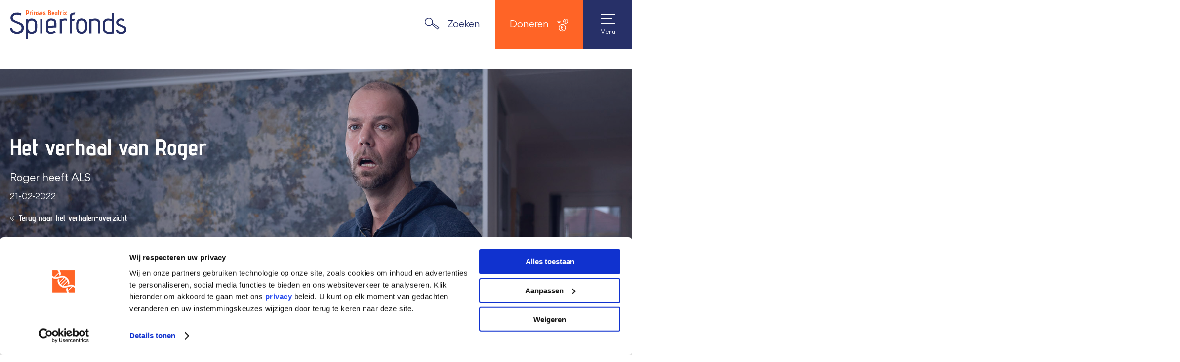

--- FILE ---
content_type: text/html; charset=utf-8
request_url: https://www.spierfonds.nl/verhalen/spierziekten/het-verhaal-van-roger
body_size: 39605
content:
<!doctype html><html lang=nl><head><meta charset=UTF-8><meta name=viewport content="width=device-width,initial-scale=1,user-scalable=yes,maximum-scale=2"><meta name=robots content="index, follow"><title>Het verhaal van Roger - Spierfonds</title><meta name=application-name content=Spierfonds><meta name=description content="Wanneer Roger steeds meer moeite krijgt met spreken, blijkt hij de spierziekte ALS te hebben en stort de wereld van dit jonge gezin in."><link rel=canonical href=https://www.spierfonds.nl/verhalen/spierziekten/het-verhaal-van-roger><link rel=icon href=https://admin.spierfonds.nl/wp-content/uploads/2024/01/1.svg sizes=32x32><link rel=icon href=https://admin.spierfonds.nl/wp-content/uploads/2024/01/1.svg sizes=192x192><link rel=apple-touch-icon href=https://admin.spierfonds.nl/wp-content/uploads/2024/01/1.svg><meta name=msapplication-TileImage content=https://admin.spierfonds.nl/wp-content/uploads/2024/01/1.svg><meta name=theme-color content=#273068><meta name=msapplication-TileColor content=#273068><link rel=manifest href=/static/manifest.json><meta name=apple-mobile-web-app-capable content=yes><meta name=msapplication-tap-highlight content=no><script type=application/ld+json class="yoast-schema-graph yoast-schema-graph--main">{"@context":"https://schema.org","@graph":[{"@type":"WebSite","@id":"https://admin.spierfonds.nl/#website","url":"https://admin.spierfonds.nl/","name":"Spierfonds","inLanguage":"nl-NL","description":"Stop de achteruitgang","potentialAction":[{"@type":"SearchAction","target":"https://www.spierfonds.nl/zoeken/{search_term_string}","query-input":"required name=search_term_string"}]},{"@type":"ImageObject","@id":"https://admin.spierfonds.nl/verhalen/spierziekten/het-verhaal-van-roger/#primaryimage","inLanguage":"nl-NL","url":"https://admin.spierfonds.nl/wp-content/uploads/2022/02/20220122-Piek-2081-scaled.jpg","width":1920,"height":1281,"caption":"Verhaal - ALS - Roger"},{"@type":"WebPage","@id":"https://admin.spierfonds.nl/verhalen/spierziekten/het-verhaal-van-roger/#webpage","url":"https://admin.spierfonds.nl/verhalen/spierziekten/het-verhaal-van-roger/","name":"Het verhaal van Roger - Spierfonds","isPartOf":{"@id":"https://admin.spierfonds.nl/#website"},"inLanguage":"nl-NL","primaryImageOfPage":{"@id":"https://admin.spierfonds.nl/verhalen/spierziekten/het-verhaal-van-roger/#primaryimage"},"datePublished":"2022-02-21T09:34:54+00:00","dateModified":"2023-06-01T09:47:33+00:00","description":"Wanneer Roger steeds meer moeite krijgt met spreken, blijkt hij de spierziekte ALS te hebben en stort de wereld van dit jonge gezin in.","breadcrumb":{"@id":"https://admin.spierfonds.nl/verhalen/spierziekten/het-verhaal-van-roger/#breadcrumb"},"potentialAction":[{"@type":"ReadAction","target":["https://admin.spierfonds.nl/verhalen/spierziekten/het-verhaal-van-roger/"]}]},{"@type":"BreadcrumbList","@id":"https://admin.spierfonds.nl/verhalen/spierziekten/het-verhaal-van-roger/#breadcrumb","itemListElement":[{"@type":"ListItem","position":1,"item":{"@type":"WebPage","@id":"https://admin.spierfonds.nl/","url":"https://admin.spierfonds.nl/","name":"Home"}},{"@type":"ListItem","position":2,"item":{"@type":"WebPage","@id":"https://admin.spierfonds.nl/verhalen/","url":"https://admin.spierfonds.nl/verhalen/","name":"Verhalen"}},{"@type":"ListItem","position":3,"item":{"@type":"WebPage","@id":"https://admin.spierfonds.nl/verhalen/spierziekten/het-verhaal-van-roger/","url":"https://admin.spierfonds.nl/verhalen/spierziekten/het-verhaal-van-roger/","name":"Het verhaal van Roger"}}]}]}</script><meta property=og:locale content=nl_NL><meta property=og:type content=article><meta property=og:title content="Het verhaal van Roger - Spierfonds"><meta property=og:description content="Wanneer Roger steeds meer moeite krijgt met spreken, blijkt hij de spierziekte ALS te hebben en stort de wereld van dit jonge gezin in."><meta property=og:url content=https://admin.spierfonds.nl/verhalen/spierziekten/het-verhaal-van-roger/ ><meta property=og:site_name content=Spierfonds><meta property=og:image content=https://admin.spierfonds.nl/wp-content/uploads/2022/02/20220122-Piek-2081-scaled.jpg><meta property=og:image:secure_url content=https://admin.spierfonds.nl/wp-content/uploads/2022/02/20220122-Piek-2081-scaled.jpg><meta property=og:image:width content=1920><meta property=og:image:height content=1281><meta name=twitter:card content=summary_large_image><meta name=twitter:description content="Wanneer Roger steeds meer moeite krijgt met spreken, blijkt hij de spierziekte ALS te hebben en stort de wereld van dit jonge gezin in."><meta name=twitter:title content="Het verhaal van Roger - Spierfonds"><link rel=preload as=image media="(min-width: 1025px)" href=https://admin.spierfonds.nl/wp-content/uploads/2022/02/20220122-Piek-2081-copy.jpg><link rel=preload as=image media="(min-width: 481px) and (max-width: 1024px)" href=https://admin.spierfonds.nl/wp-content/uploads/2022/02/20220122-Piek-2081-1024x400.jpg><link rel=preload as=image media="(min-width: 0px) and (max-width: 480px)" imagesrcset="https://admin.spierfonds.nl/wp-content/uploads/2022/02/20220122-Piek-2081-390x350.jpg 1x, https://admin.spierfonds.nl/wp-content/uploads/2022/02/20220122-Piek-2081-780x700.jpg 2x"><meta name=next-head-count content=33><link rel=preload href=/_next/static/QrHfdlQoO59lt9vpCHatq/pages/_app.js as=script><link rel=preload href=/_next/static/QrHfdlQoO59lt9vpCHatq/pages/story-page.js as=script><link rel=preload href=/_next/static/chunks/1d0c6d1b.6c1204c80929ee737c75.js as=script><link rel=preload href=/_next/static/chunks/commons.f4468ab208b332d87f7b.js as=script><link rel=preload href=/_next/static/chunks/1537bef2c2a6d617a184aed6ade95315d0e7f483.4f1a50af1db33d6b97fb.js as=script><link rel=preload href=/_next/static/chunks/header.69757fc3d241bf2791a7.js as=script><link rel=preload href=/_next/static/chunks/social-icons.398d0502592b2dfb8934.js as=script><link rel=preload href=/_next/static/chunks/mobile-navigation.21cd20d1c1f781ab964b.js as=script><link rel=preload href=/_next/static/chunks/a9ccb9d85447adf466c0a41b1b576d20dff70864.269f499edfebde2e24a3.js as=script><link rel=preload href=/_next/static/chunks/search-overlay.4e41cd371c1ebdaee11f.js as=script><link rel=preload href=/_next/static/chunks/b0434518.e853d7de0672c0743e8b.js as=script><link rel=preload href=/_next/static/chunks/9c2a658c38e0c57d7dad51ae442de7f11ef876ab.90ae77279c072a4c7f6e.js as=script><link rel=preload href=/_next/static/chunks/1e3d8cc676ec9974909ddce23962633061073efe.e2e678df407f3b1da8cb.js as=script><link rel=preload href=/_next/static/chunks/header-module.c1c1665d0e6cc411a12a.js as=script><link rel=preload href=/_next/static/chunks/shortcode-headless-row.fe041d5453398662b68a.js as=script><link rel=preload href=/_next/static/chunks/shortcode-headless-column.8019926c6d307dfb1ae8.js as=script><link rel=preload href=/_next/static/chunks/shortcode-headless-text.273a195038ecf3c112ac.js as=script><link rel=preload href=/_next/static/chunks/shortcode-headless-link.44bc4d2d789af4b6b0b0.js as=script><link rel=preload href=/_next/static/chunks/shortcode-headless-image.ecf4b4a2e4dac3d2c0e0.js as=script><link rel=preload href=/_next/static/chunks/shortcode-headless-button.8aef5c3fc70a0ae66b23.js as=script><link rel=preload href=/_next/static/chunks/shortcode-cta-blocks.dd42738ba84d3eee7d7c.js as=script><link rel=preload href=/_next/static/chunks/5863cef0.95e0eca5c123063a1d5a.js as=script><link rel=preload href=/_next/static/chunks/snippet-story.2e1401729230a8f8a455.js as=script><link rel=preload href=/_next/static/chunks/ff39441c.4412141ad1b4a2f8b8c8.js as=script><link rel=preload href=/_next/static/chunks/footer.61e7f4a929c3609a4bf7.js as=script><link rel=preload href=/_next/static/chunks/shortcode-headless-menu.a62b4d832e3f0a8be45f.js as=script><link rel=preload href=/_next/static/runtime/webpack-efa541bafd21fddfec63.js as=script><link rel=preload href=/_next/static/chunks/framework.c78daa13247b3fadcef6.js as=script><link rel=preload href=/_next/static/chunks/commons.f4468ab208b332d87f7b.js as=script><link rel=preload href=/_next/static/chunks/ec18a0620ed915fbeaf7196e5bc1167c26e5d42d.3c783a16b777db847bd6.js as=script><link rel=preload href=/_next/static/runtime/main-0e764f5a4b7056278348.js as=script><link rel=preload href=/_next/static/chunks/ff39441c.4412141ad1b4a2f8b8c8.js as=script><link rel=preload href=/_next/static/chunks/979c47cf.94ae33e9d2fa8d940d5b.js as=script><link rel=preload href=/_next/static/chunks/65e5ecf66e27595b25af5db7359d187416ba96f5.633fda8e5c8f3c84b65b.js as=script><link rel=preload href=/_next/static/chunks/d4e96ef64adb00600a1d098aecb3fc5e4eb5d921.ff6619c3e62bb14e9cf7.js as=script><link rel=preload href=/_next/static/chunks/493a83b14bc92930d58f0843856d1df7e4b27661.2beee7efc3035239e12b.js as=script><link rel=preload href=/_next/static/chunks/9c2a658c38e0c57d7dad51ae442de7f11ef876ab.90ae77279c072a4c7f6e.js as=script><link rel=preload href=/_next/static/chunks/64986db131a2fcbea2f38afa7e35a826b37ba100.0bd5d2396eebc4c5d6a8.js as=script><link rel=preload href=/_next/static/chunks/d7ddbe4b2e5ef3d50e6e96aa11328705e9985209.eeeb9d2fa6f9cc5c1540.js as=script></head><body><div id=__next><style data-emotion-css=1b3ereo>html{line-height:1.15;-webkit-text-size-adjust:100%;text-size-adjust:100%}body{margin:0;-webkit-scroll-behavior:smooth;-moz-scroll-behavior:smooth;-ms-scroll-behavior:smooth;scroll-behavior:smooth;width:100%;min-height:100vh}main{display:block}h1{font-size:2em;margin:.67em 0}hr{box-sizing:content-box;height:0;overflow:visible}pre{font-family:monospace,monospace;font-size:1em}a{background-color:transparent}abbr[title]{border-bottom:none;-webkit-text-decoration:underline underline dotted;text-decoration:underline underline dotted}b,strong{font-eeight:bolder}code,kbd,samp{font-family:monospace,monospace;font-size:1em}small{font-size:80%}sub,sup{font-size:75%;line-height:0;position:relative;vertical-align:baseline}sub{bottom:-.25em}sup{top:-.5em}button,input,optgroup,select,textarea{font-family:inherit;font-size:100%;line-height:1.15;margin:0}button,input{overflow:visible}button,select{text-transform:none}[type=button]::-moz-focus-inner,[type=reset]::-moz-focus-inner,[type=submit]::-moz-focus-inner,button::-moz-focus-inner{border-style:none;padding:0}[type=button]:-moz-focusring,[type=reset]:-moz-focusring,[type=submit]:-moz-focusring,button:-moz-focusring{outline:1px dotted ButtonText}fieldset{padding:.35em .75em .625em}legend{box-sizing:border-box;color:inherit;display:table;max-width:100%;padding:0;white-space:normal}progress{vertical-align:baseline}textarea{overflow:auto}[type=checkbox],[type=radio]{box-sizing:border-box;padding:0}[type=number]::-webkit-inner-spin-button,[type=number]::-webkit-outer-spin-button{height:auto}[type=search]{-webkit-appearance:textfield;-moz-appearance:textfield;appearance:textfield;outline-offset:-2px}[type=search]::-webkit-search-decoration{-webkit-appearance:none;-moz-appearance:none;appearance:none}::-webkit-file-upload-button{-webkit-appearance:button;-moz-appearance:button;appearance:button;font:inherit}details{display:block}summary{display:list-item}template{display:none}[hidden]{display:none}</style><style data-emotion-css=14otfgo>::-moz-selection{background-color:#ff6426;color:#fff}::selection{background-color:#ff6426;color:#fff}*{-webkit-tap-highlight-color:rgba(255,100,38,.2)}</style><style data-emotion-css=7di1is>@font-face{font-family:Advent Pro Bold;src:url(/static/fonts/bold/AdventProBold.woff2) format('woff2');font-style:normal;font-weight:400;font-display:swap}@font-face{font-family:Gordita Regular;src:url(/static/fonts/regular/GorditaRegular.woff2) format('woff2');font-style:normal;font-weight:400;font-display:swap}</style><style data-emotion-css=lhgv82>html{font-family:Gordita Regular;color:#273068;-webkit-font-smoothing:antialiased;-moz-osx-font-smoothing:grayscale;max-width:100vw;width:100%;overflow-x:hidden;font-size:18px;line-height:1.6em;background-color:#fff}body{max-width:100vw;width:100%;position:relative;overflow-y:auto;overflow-x:hidden}p{margin-bottom:20px;margin-top:0}p:last-of-type{margin-bottom:0}li,p{font-size:18px;font-weight:400;line-height:1.6em;word-break:break-word;max-width:100%}p:empty{display:none}</style><style data-emotion-css=fy83ll>a,a:active,a:visited{color:#ff6426;-webkit-text-decoration:none;text-decoration:none;-webkit-transition:color .15s ease-in-out;transition:color .15s ease-in-out}a:active:focus,a:focus,a:visited:focus{outline:0}html.no-touchevents a:active:hover,html.no-touchevents a:hover,html.no-touchevents a:visited:hover{color:#ff8859}</style><style data-emotion-css=8nee7h>strong{font-family:Gordita Regular;font-weight:700}</style><style data-emotion-css=11fuzbw>h1,h2,h3,h4,h5,h6{font-family:Advent Pro Bold!important;font-weight:500;word-break:break-word;line-height:1em;max-width:100%}h1 span,h1 strong,h2 span,h2 strong,h3 span,h3 strong,h4 span,h4 strong,h5 span,h5 strong,h6 span,h6 strong{font-family:Advent Pro Bold!important;font-weight:500;line-height:1em;color:inherit!important}h1{color:#273068;font-size:67px;margin:0 0 .5em 0}h2{color:#273068;font-size:50px;margin:0 0 .5em 0}h3{color:#273068;font-size:30px;margin:0 0 .5em 0}h4{color:#273068;font-size:24px;margin:0 0 .5em 0}h5{color:#273068;font-size:20px;margin:0 0 .5em 0}h6{color:#273068;font-size:18px;margin:0 0 .5em 0}@media screen and (max-width:769px){h1,h2,h3,h4,h5,h6{line-height:1.1em}h1 span,h2 span,h3 span,h4 span,h5 span,h6 span{line-height:1.1em}h1,h1 span{font-size:35px!important}h2,h2 span{font-size:30px!important}h3,h3 span{font-size:26px!important}h4,h4 span{font-size:26px!important}h5,h5 span,h6,h6 span{font-size:22px!important}}</style><style data-emotion-css=1crikid>ul{list-style:none;padding:0}ul li{font-family:Gordita Regular;padding-left:23px;margin-top:0;position:relative}ul li a,ul li a:visited{color:#273068}html.no-touchevents ul li a:hover,html.no-touchevents ul li a:visited:hover{color:#0b0e1e}ul li:before{content:'';position:absolute;left:0;top:.4em;border:0;display:inline-block;width:.6em;height:.6em;border-radius:50%;background-color:#ff6426}ol{list-style:none;counter-reset:item;padding:0}ol li{margin-top:0;position:relative}ol li:before{font-family:Advent Pro Bold;color:#ff6426;padding-right:10px;line-height:1.4em;content:counter(item);counter-increment:item}</style><style data-emotion-css=1r5mluf>hr{margin:30px 0!important;border:none;width:100%;max-width:80px;border-top:3px dotted #fff}hr::after{clear:both;content:"";display:table}</style><style data-emotion-css=1025ntc>img{max-width:100%;height:auto}</style><style data-emotion-css=1m5sm1v>input:-webkit-autofill,input:-webkit-autofill:focus,input:-webkit-autofill:hover,select:-webkit-autofill,select:-webkit-autofill:focus,select:-webkit-autofill:hover,textarea:-webkit-autofill,textarea:-webkit-autofill:focus,textarea:-webkit-autofill:hover{border-bottom:1px solid #273068;color:#273068;background-color:transparent;webkit-text-fill-color:#273068;webkit-box-shadow:0 0 0 1000px transparent inset;-webkit-transition:background-color 5000s ease-in-out 0s;transition:background-color 5000s ease-in-out 0s}</style><style data-emotion-css=spwyg0>@-webkit-keyframes fadeInFromTop{to{opacity:1;-webkit-transform:translateY(0);-ms-transform:translateY(0);transform:translateY(0)}}@keyframes fadeInFromTop{to{opacity:1;-webkit-transform:translateY(0);-ms-transform:translateY(0);transform:translateY(0)}}@-webkit-keyframes fadeInFromLeft{to{opacity:1;-webkit-transform:translateX(0);-ms-transform:translateX(0);transform:translateX(0)}}@keyframes fadeInFromLeft{to{opacity:1;-webkit-transform:translateX(0);-ms-transform:translateX(0);transform:translateX(0)}}@-webkit-keyframes fadeOutToTop{to{opacity:0;-webkit-transform:translateY(-20px);-ms-transform:translateY(-20px);transform:translateY(-20px)}}@keyframes fadeOutToTop{to{opacity:0;-webkit-transform:translateY(-20px);-ms-transform:translateY(-20px);transform:translateY(-20px)}}@-webkit-keyframes fadeOut{to{opacity:0;display:none}}@keyframes fadeOut{to{opacity:0;display:none}}@-webkit-keyframes readMoreWobble{0%{-webkit-transform:translateX(0);-ms-transform:translateX(0);transform:translateX(0)}50%{-webkit-transform:translateX(5px);-ms-transform:translateX(5px);transform:translateX(5px)}100%{-webkit-transform:translateX(0);-ms-transform:translateX(0);transform:translateX(0)}}@keyframes readMoreWobble{0%{-webkit-transform:translateX(0);-ms-transform:translateX(0);transform:translateX(0)}50%{-webkit-transform:translateX(5px);-ms-transform:translateX(5px);transform:translateX(5px)}100%{-webkit-transform:translateX(0);-ms-transform:translateX(0);transform:translateX(0)}}@-webkit-keyframes fadeIn{to{opacity:1}}@keyframes fadeIn{to{opacity:1}}@-webkit-keyframes videoFadeInScale{to{-webkit-transform:translate(-50%,-50%) scale(1);-ms-transform:translate(-50%,-50%) scale(1);transform:translate(-50%,-50%) scale(1);opacity:1}}@keyframes videoFadeInScale{to{-webkit-transform:translate(-50%,-50%) scale(1);-ms-transform:translate(-50%,-50%) scale(1);transform:translate(-50%,-50%) scale(1);opacity:1}}</style><style data-emotion-css=iege0m>@-webkit-keyframes Toastify__trackProgress{0%{-webkit-transform:scaleX(1);-ms-transform:scaleX(1);transform:scaleX(1)}100%{-webkit-transform:scaleX(0);-ms-transform:scaleX(0);transform:scaleX(0)}}@keyframes Toastify__trackProgress{0%{-webkit-transform:scaleX(1);-ms-transform:scaleX(1);transform:scaleX(1)}100%{-webkit-transform:scaleX(0);-ms-transform:scaleX(0);transform:scaleX(0)}}@-webkit-keyframes Toastify__bounceInRight{from{opacity:0;-webkit-transform:translate3d(3000px,0,0);-ms-transform:translate3d(3000px,0,0);transform:translate3d(3000px,0,0)}60%{opacity:1;-webkit-transform:translate3d(-4px,0,0);-ms-transform:translate3d(-4px,0,0);transform:translate3d(-4px,0,0)}75%{-webkit-transform:translate3d(10px,0,0);-ms-transform:translate3d(10px,0,0);transform:translate3d(10px,0,0)}90%{-webkit-transform:translate3d(-4px,0,0);-ms-transform:translate3d(-4px,0,0);transform:translate3d(-4px,0,0)}to{-webkit-transform:none;-ms-transform:none;transform:none}}@keyframes Toastify__bounceInRight{from{opacity:0;-webkit-transform:translate3d(3000px,0,0);-ms-transform:translate3d(3000px,0,0);transform:translate3d(3000px,0,0)}60%{opacity:1;-webkit-transform:translate3d(-4px,0,0);-ms-transform:translate3d(-4px,0,0);transform:translate3d(-4px,0,0)}75%{-webkit-transform:translate3d(10px,0,0);-ms-transform:translate3d(10px,0,0);transform:translate3d(10px,0,0)}90%{-webkit-transform:translate3d(-4px,0,0);-ms-transform:translate3d(-4px,0,0);transform:translate3d(-4px,0,0)}to{-webkit-transform:none;-ms-transform:none;transform:none}}@-webkit-keyframes Toastify__bounceOutRight{20%{opacity:1;-webkit-transform:translate3d(-20px,0,0);-ms-transform:translate3d(-20px,0,0);transform:translate3d(-20px,0,0)}to{opacity:0;-webkit-transform:translate3d(2000px,0,0);-ms-transform:translate3d(2000px,0,0);transform:translate3d(2000px,0,0)}}@keyframes Toastify__bounceOutRight{20%{opacity:1;-webkit-transform:translate3d(-20px,0,0);-ms-transform:translate3d(-20px,0,0);transform:translate3d(-20px,0,0)}to{opacity:0;-webkit-transform:translate3d(2000px,0,0);-ms-transform:translate3d(2000px,0,0);transform:translate3d(2000px,0,0)}}.Toastify__toast-container{position:fixed;bottom:20px;right:20px;padding:4px;max-width:400px;width:100%;box-sizing:border-box;color:#273068;z-index:65;-webkit-transform:translate3d(0,0,9999px);-ms-transform:translate3d(0,0,9999px);transform:translate3d(0,0,9999px)}@media screen and (max-width:480px){.Toastify__toast-container{width:100vw;max-width:100%;padding:0;left:0;bottom:0;margin:0}}.Toastify__toast-container .Toastify__toast{position:relative;min-height:66px;box-sizing:border-box;margin-top:20px;padding:0;border-radius:none;box-shadow:none;display:-webkit-box;display:-webkit-flex;display:-ms-flexbox;display:flex;-webkit-box-pack:justify;-webkit-justify-content:space-between;-ms-flex-pack:justify;justify-content:space-between;max-height:800px;overflow:hidden;font-family:Gordita Regular;cursor:pointer;background-color:#fff}.Toastify__toast-container .Toastify__toast-body{margin:auto 0;-webkit-flex:1;-ms-flex:1;flex:1;font-size:14px;line-height:18px}.Toastify__bounce-enter--bottom-right{-webkit-animation-name:Toastify__bounceInRight;animation-name:Toastify__bounceInRight}.Toastify__bounce-exit--bottom-right{-webkit-animation-name:Toastify__bounceOutRight;animation-name:Toastify__bounceOutRight}.Toastify__progress-bar{position:absolute;bottom:0;left:0;width:100%;height:5px;z-index:65;opacity:.7;background-color:rgba(255,255,255,.7);-webkit-transform-origin:left;-ms-transform-origin:left;transform-origin:left}.Toastify__progress-bar--animated{-webkit-animation:Toastify__trackProgress linear 1 forwards;animation:Toastify__trackProgress linear 1 forwards}</style><style data-emotion-css=l18745>.swiper-container{margin-left:auto;margin-right:auto;position:relative;list-style:none;padding:0;z-index:1;width:100%}.swiper-wrapper{-webkit-transform:translate3d(0,0,0);-ms-transform:translate3d(0,0,0);transform:translate3d(0,0,0);position:relative;width:100%;height:100%;z-index:1;display:-webkit-box;display:-webkit-flex;display:-ms-flexbox;display:flex;-webkit-transition-property:-webkit-transform;-webkit-transition-property:transform;transition-property:transform;box-sizing:content-box}.swiper-container-free-mode>.swiper-wrapper{-webkit-transition-timing-function:ease-out;transition-timing-function:ease-out;margin:0 auto}.swiper-slide{-webkit-flex-shrink:0;-ms-flex-negative:0;flex-shrink:0;height:auto;position:relative;-webkit-transition-property:-webkit-transform;-webkit-transition-property:transform;transition-property:transform}</style><style data-emotion-css=i829em-HeaderContainer>.css-i829em-HeaderContainer{height:140px;z-index:50;width:100%;position:fixed;top:0;left:0;margin:0 auto;background-color:#fff}@media screen and (min-width:1280px){.css-i829em-HeaderContainer{-webkit-transition:.2s ease-in-out all;transition:.2s ease-in-out all;-webkit-transform:translateY(-40px);-ms-transform:translateY(-40px);transform:translateY(-40px)}}@media screen and (max-width:1280px){.css-i829em-HeaderContainer{height:100px}}@media screen and (max-width:769px){.css-i829em-HeaderContainer{height:65px}}</style><header class="css-i829em-HeaderContainer e1lenbeo1"><style data-emotion-css=9q5pp-HeaderTopContainer>.css-9q5pp-HeaderTopContainer{display:-webkit-box;display:-webkit-flex;display:-ms-flexbox;display:flex;height:40px;z-index:45;width:100%;margin:0 auto;background-color:#f6f6f6}@media screen and (max-width:1280px){.css-9q5pp-HeaderTopContainer{display:none}}</style><header class="css-9q5pp-HeaderTopContainer e1lenbeo0"><style data-emotion-css=1k4euna-DesktopNavigationTopPrimaryList>.css-1k4euna-DesktopNavigationTopPrimaryList{display:-webkit-box;display:-webkit-flex;display:-ms-flexbox;display:flex;margin:0 auto;width:100%;-webkit-box-pack:end;-webkit-justify-content:flex-end;-ms-flex-pack:end;justify-content:flex-end}@media screen and (max-width:1280px){.css-1k4euna-DesktopNavigationTopPrimaryList{display:none}}</style><ul class="css-1k4euna-DesktopNavigationTopPrimaryList e1f6zedg1"><style data-emotion-css=1w9wvki-DesktopNavigationTopPrimaryItem>.css-1w9wvki-DesktopNavigationTopPrimaryItem{padding:0}.css-1w9wvki-DesktopNavigationTopPrimaryItem:before{display:none}</style><li class="css-1w9wvki-DesktopNavigationTopPrimaryItem e1f6zedg2"><style data-emotion-css=vw7bhu-DesktopNavigationTopPrimaryLink>.css-vw7bhu-DesktopNavigationTopPrimaryLink{display:-webkit-box;display:-webkit-flex;display:-ms-flexbox;display:flex;-webkit-align-items:center;-webkit-box-align:center;-ms-flex-align:center;align-items:center;gap:0 10px;height:100%;opacity:1;padding:0 10px;-webkit-transition:.2s ease-in-out color;transition:.2s ease-in-out color;color:#273068;font-size:.875rem}.css-vw7bhu-DesktopNavigationTopPrimaryLink:hover{color:#ff6426!important}</style><a target=_self href="/nieuws?action=back" class="css-vw7bhu-DesktopNavigationTopPrimaryLink e1f6zedg0"><span>Nieuws</span></a></li><li class="css-1w9wvki-DesktopNavigationTopPrimaryItem e1f6zedg2"><a target=_self href="/verhalen?action=back" class="css-vw7bhu-DesktopNavigationTopPrimaryLink e1f6zedg0"><span>Verhalen</span></a></li><li class="css-1w9wvki-DesktopNavigationTopPrimaryItem e1f6zedg2"><a target=_self href=/voor-patienten class="css-vw7bhu-DesktopNavigationTopPrimaryLink e1f6zedg0"><span>Voor patiënten</span></a></li><li class="css-1w9wvki-DesktopNavigationTopPrimaryItem e1f6zedg2"><a target=_self href=/help-mee/collecteren class="css-vw7bhu-DesktopNavigationTopPrimaryLink e1f6zedg0"><span>Collecteren</span></a></li><li class="css-1w9wvki-DesktopNavigationTopPrimaryItem e1f6zedg2"><a target=_blank href=https://formulier.spierfonds.nl/contact class="css-vw7bhu-DesktopNavigationTopPrimaryLink e1f6zedg0"><span>Contact</span></a></li></ul></header><style data-emotion-css=1yeqhd6-HeaderInner>.css-1yeqhd6-HeaderInner{display:-webkit-box;display:-webkit-flex;display:-ms-flexbox;display:flex;-webkit-box-pack:justify;-webkit-justify-content:space-between;-ms-flex-pack:justify;justify-content:space-between;gap:40px;width:100%;height:100px;margin:0 auto}@media screen and (max-width:1280px){.css-1yeqhd6-HeaderInner{height:100px}}@media screen and (max-width:769px){.css-1yeqhd6-HeaderInner{height:65px;gap:20px}}</style><div class="css-1yeqhd6-HeaderInner e1lenbeo2"><style data-emotion-css=1kk1h6l-LogoLink>.css-1kk1h6l-LogoLink{position:relative;display:-webkit-box;display:-webkit-flex;display:-ms-flexbox;display:flex;margin:0 20px 0;-webkit-transition:filter .2s ease-in-out;transition:filter .2s ease-in-out}@media screen and (max-width:769px){.css-1kk1h6l-LogoLink{margin:0 0 0 20px}}html.no-touchevents .css-1kk1h6l-LogoLink:hover{-webkit-filter:brightness(1.1);filter:brightness(1.1)}</style><a target=_self aria-label="Navigate to the home page" href=/ class="css-1kk1h6l-LogoLink e6ww51e0"><style data-emotion-css=1ebowpc-LogoContainer>.css-1ebowpc-LogoContainer{display:-webkit-box;display:-webkit-flex;display:-ms-flexbox;display:flex;-webkit-align-items:center;-webkit-box-align:center;-ms-flex-align:center;align-items:center;position:relative;font-size:0;margin:0}</style><figure class="css-1ebowpc-LogoContainer e6ww51e1"><style data-emotion-css=thhd8s-LogoImage>.css-thhd8s-LogoImage{max-width:236px;max-height:80%;width:100%;height:auto;display:block;left:0;top:0}</style><img src=https://admin.spierfonds.nl/wp-content/uploads/2023/11/spierfonds-logo-2023.svg loading=lazy alt="Logo Spierfonds" class="css-thhd8s-LogoImage e6ww51e2"></figure></a><style data-emotion-css=twxz8k-DesktopNavigationPrimaryList>.css-twxz8k-DesktopNavigationPrimaryList{display:-webkit-box;display:-webkit-flex;display:-ms-flexbox;display:flex;margin:0}@media screen and (max-width:1280px){.css-twxz8k-DesktopNavigationPrimaryList{display:none}}</style><ul class="css-twxz8k-DesktopNavigationPrimaryList e100ilrv6"><style data-emotion-css=6oamw1-DesktopNavigationPrimaryItem>.css-6oamw1-DesktopNavigationPrimaryItem{padding:0}.css-6oamw1-DesktopNavigationPrimaryItem:before{display:none}</style><li class="css-6oamw1-DesktopNavigationPrimaryItem e100ilrv7"><style data-emotion-css=udzs53-DesktopNavigationPrimaryLink>.css-udzs53-DesktopNavigationPrimaryLink{display:-webkit-box;display:-webkit-flex;display:-ms-flexbox;display:flex;-webkit-align-items:center;-webkit-box-align:center;-ms-flex-align:center;align-items:center;gap:0 10px;height:100%;opacity:1;padding:0 15px;-webkit-transition:.2s ease-in-out color;transition:.2s ease-in-out color;color:#273068}.css-udzs53-DesktopNavigationPrimaryLink:hover{color:#ff6426!important}</style><a target=_self href=/wat-is-een-spierziekte class="css-udzs53-DesktopNavigationPrimaryLink e100ilrv5"><span>Spierziekten</span><style data-emotion-css=v08fcv-DesktopNavigationLinkArrow>.css-v08fcv-DesktopNavigationLinkArrow{width:10px;height:14px}</style><svg viewBox="0 0 7 5" class="css-v08fcv-DesktopNavigationLinkArrow e100ilrv8"><path fill=currentColor d="M3.5 5L7 1.4 5.7 0 3.5 2.2 1.7.4C1.5.2 1.2.1 1 .1S.5.2.3.4c-.3.4-.3 1 0 1.4L3.5 5zm3-3.6l-3 3.1-2.9-3C.4 1.3.4.9.6.6.7.5.8.4 1 .4s.3.1.4.2l2 2.1L5.6.5l.9.9z"></path></svg></a><style data-emotion-css=fodw77-DesktopNavigationDropdown>.css-fodw77-DesktopNavigationDropdown{position:absolute;top:100px;left:0;width:260px;background-color:#fff;border-top:2px solid #f6f6f6;box-shadow:0 4px 4px 0 rgba(0,0,0,.1);padding:20px;opacity:0;-webkit-transform:translateY(-20px);-ms-transform:translateY(-20px);transform:translateY(-20px);-webkit-backface-visibility:hidden;backface-visibility:hidden;pointer-events:none;-webkit-transition:.2s ease-in-out all;transition:.2s ease-in-out all;z-index:-1}</style><div data-dropdown-active=false class="css-fodw77-DesktopNavigationDropdown e100ilrv1"><style data-emotion-css=1m9eezz-DesktopNavigationDropdownList>.css-1m9eezz-DesktopNavigationDropdownList{-webkit-column-count:1;column-count:1;width:100%}</style><ul class="css-1m9eezz-DesktopNavigationDropdownList e100ilrv2"><style data-emotion-css=58efot-DesktopNavigationDropdownListItem>.css-58efot-DesktopNavigationDropdownListItem{padding-left:0}.css-58efot-DesktopNavigationDropdownListItem:before{display:none}</style><li class="css-58efot-DesktopNavigationDropdownListItem e100ilrv3"><style data-emotion-css=1js7zf0-DesktopNavigationDropdownListItemLink>.css-1js7zf0-DesktopNavigationDropdownListItemLink{display:-webkit-inline-box;display:-webkit-inline-flex;display:-ms-inline-flexbox;display:inline-flex;padding:8px 0;font-size:.875rem;color:#273068}.css-1js7zf0-DesktopNavigationDropdownListItemLink:hover{color:#ff6426!important}</style><a target=_self href=/wat-is-een-spierziekte class="css-1js7zf0-DesktopNavigationDropdownListItemLink e100ilrv4">Wat is een spierziekte?</a></li><li class="css-58efot-DesktopNavigationDropdownListItem e100ilrv3"><a target=_self href="/spierziekten?action=back" class="css-1js7zf0-DesktopNavigationDropdownListItemLink e100ilrv4">Alle spierziekten</a></li><li class="css-58efot-DesktopNavigationDropdownListItem e100ilrv3"><a target=_self href=https://formulier.spierfonds.nl/spierziekte-quiz class="css-1js7zf0-DesktopNavigationDropdownListItemLink e100ilrv4">Kan een spierziekte jou overkomen?</a></li><li class="css-58efot-DesktopNavigationDropdownListItem e100ilrv3"><a target=_self href="/verhalen?action=back" class="css-1js7zf0-DesktopNavigationDropdownListItemLink e100ilrv4">Persoonlijke verhalen</a></li><li class="css-58efot-DesktopNavigationDropdownListItem e100ilrv3"><a target=_self href=/voor-patienten class="css-1js7zf0-DesktopNavigationDropdownListItemLink e100ilrv4">Voor patiënten</a></li></ul></div></li><li class="css-6oamw1-DesktopNavigationPrimaryItem e100ilrv7"><a target=_self href=/wat-wij-doen class="css-udzs53-DesktopNavigationPrimaryLink e100ilrv5"><span>Onderzoek</span><svg viewBox="0 0 7 5" class="css-v08fcv-DesktopNavigationLinkArrow e100ilrv8"><path fill=currentColor d="M3.5 5L7 1.4 5.7 0 3.5 2.2 1.7.4C1.5.2 1.2.1 1 .1S.5.2.3.4c-.3.4-.3 1 0 1.4L3.5 5zm3-3.6l-3 3.1-2.9-3C.4 1.3.4.9.6.6.7.5.8.4 1 .4s.3.1.4.2l2 2.1L5.6.5l.9.9z"></path></svg></a><div data-dropdown-active=false class="css-fodw77-DesktopNavigationDropdown e100ilrv1"><ul class="css-1m9eezz-DesktopNavigationDropdownList e100ilrv2"><li class="css-58efot-DesktopNavigationDropdownListItem e100ilrv3"><a target=_self href=/wat-wij-doen class="css-1js7zf0-DesktopNavigationDropdownListItemLink e100ilrv4">Onderzoek naar spierziekten</a></li><li class="css-58efot-DesktopNavigationDropdownListItem e100ilrv3"><a target=_self href="/onderzoek?action=back" class="css-1js7zf0-DesktopNavigationDropdownListItemLink e100ilrv4">Onze onderzoeken</a></li><li class="css-58efot-DesktopNavigationDropdownListItem e100ilrv3"><a target=_self href=/nieuws/wetenschappelijk-onderzoek class="css-1js7zf0-DesktopNavigationDropdownListItemLink e100ilrv4">Onderzoeksnieuws</a></li><li class="css-58efot-DesktopNavigationDropdownListItem e100ilrv3"><a target=_self href=/wat-wij-doen/gentherapie class="css-1js7zf0-DesktopNavigationDropdownListItemLink e100ilrv4">Gentherapie voor spierziekten</a></li><li class="css-58efot-DesktopNavigationDropdownListItem e100ilrv3"><a target=_self href=/magie-videoserie class="css-1js7zf0-DesktopNavigationDropdownListItemLink e100ilrv4">Videoserie: wondere wereld van spierziektenonderzoek</a></li><li class="css-58efot-DesktopNavigationDropdownListItem e100ilrv3"><a target=_self href=/voor-onderzoekers class="css-1js7zf0-DesktopNavigationDropdownListItemLink e100ilrv4">Voor onderzoekers</a></li></ul></div></li><li class="css-6oamw1-DesktopNavigationPrimaryItem e100ilrv7"><a target=_self href=/help-mee class="css-udzs53-DesktopNavigationPrimaryLink e100ilrv5"><span>Help mee</span><svg viewBox="0 0 7 5" class="css-v08fcv-DesktopNavigationLinkArrow e100ilrv8"><path fill=currentColor d="M3.5 5L7 1.4 5.7 0 3.5 2.2 1.7.4C1.5.2 1.2.1 1 .1S.5.2.3.4c-.3.4-.3 1 0 1.4L3.5 5zm3-3.6l-3 3.1-2.9-3C.4 1.3.4.9.6.6.7.5.8.4 1 .4s.3.1.4.2l2 2.1L5.6.5l.9.9z"></path></svg></a><div data-dropdown-active=false class="css-fodw77-DesktopNavigationDropdown e100ilrv1"><ul class="css-1m9eezz-DesktopNavigationDropdownList e100ilrv2"><li class="css-58efot-DesktopNavigationDropdownListItem e100ilrv3"><a target=_self href=https://formulier.spierfonds.nl/doneren class="css-1js7zf0-DesktopNavigationDropdownListItemLink e100ilrv4">Doneren</a></li><li class="css-58efot-DesktopNavigationDropdownListItem e100ilrv3"><a target=_self href=/help-mee class="css-1js7zf0-DesktopNavigationDropdownListItemLink e100ilrv4">Alle manieren om mee te helpen</a></li><li class="css-58efot-DesktopNavigationDropdownListItem e100ilrv3"><a target=_self href=/actie class="css-1js7zf0-DesktopNavigationDropdownListItemLink e100ilrv4">Start een eigen actie</a></li><li class="css-58efot-DesktopNavigationDropdownListItem e100ilrv3"><a target=_self href=/doe-mee-aan-een-evenement class="css-1js7zf0-DesktopNavigationDropdownListItemLink e100ilrv4">Doe mee aan een evenement</a></li><li class="css-58efot-DesktopNavigationDropdownListItem e100ilrv3"><a target=_self href=/help-mee/collecteren class="css-1js7zf0-DesktopNavigationDropdownListItemLink e100ilrv4">Collecteren</a></li><li class="css-58efot-DesktopNavigationDropdownListItem e100ilrv3"><a target=_self href=/help-mee/grote-gift class="css-1js7zf0-DesktopNavigationDropdownListItemLink e100ilrv4">Grote gift</a></li><li class="css-58efot-DesktopNavigationDropdownListItem e100ilrv3"><a target=_self href=/help-mee/schenken-met-belastingvoordeel class="css-1js7zf0-DesktopNavigationDropdownListItemLink e100ilrv4">Periodiek schenken</a></li><li class="css-58efot-DesktopNavigationDropdownListItem e100ilrv3"><a target=_self href=/help-mee/nalaten class="css-1js7zf0-DesktopNavigationDropdownListItemLink e100ilrv4">Nalaten</a></li><li class="css-58efot-DesktopNavigationDropdownListItem e100ilrv3"><a target=_self href=/help-mee/bedrijven class="css-1js7zf0-DesktopNavigationDropdownListItemLink e100ilrv4">Help mee als bedrijf</a></li></ul></div></li><li class="css-6oamw1-DesktopNavigationPrimaryItem e100ilrv7"><a target=_self href=/wie-wij-zijn class="css-udzs53-DesktopNavigationPrimaryLink e100ilrv5"><span>Over ons</span><svg viewBox="0 0 7 5" class="css-v08fcv-DesktopNavigationLinkArrow e100ilrv8"><path fill=currentColor d="M3.5 5L7 1.4 5.7 0 3.5 2.2 1.7.4C1.5.2 1.2.1 1 .1S.5.2.3.4c-.3.4-.3 1 0 1.4L3.5 5zm3-3.6l-3 3.1-2.9-3C.4 1.3.4.9.6.6.7.5.8.4 1 .4s.3.1.4.2l2 2.1L5.6.5l.9.9z"></path></svg></a><div data-dropdown-active=false class="css-fodw77-DesktopNavigationDropdown e100ilrv1"><ul class="css-1m9eezz-DesktopNavigationDropdownList e100ilrv2"><li class="css-58efot-DesktopNavigationDropdownListItem e100ilrv3"><a target=_self href=/wie-wij-zijn class="css-1js7zf0-DesktopNavigationDropdownListItemLink e100ilrv4">Over het Spierfonds</a></li><li class="css-58efot-DesktopNavigationDropdownListItem e100ilrv3"><a target=_self href=https://formulier.spierfonds.nl/contact class="css-1js7zf0-DesktopNavigationDropdownListItemLink e100ilrv4">Contact</a></li><li class="css-58efot-DesktopNavigationDropdownListItem e100ilrv3"><a target=_self href=/werken-bij-het-spierfonds class="css-1js7zf0-DesktopNavigationDropdownListItemLink e100ilrv4">Werken bij het Spierfonds</a></li><li class="css-58efot-DesktopNavigationDropdownListItem e100ilrv3"><a target=_self href=/organisatie/jaarverslag class="css-1js7zf0-DesktopNavigationDropdownListItemLink e100ilrv4">Jaarverslag</a></li><li class="css-58efot-DesktopNavigationDropdownListItem e100ilrv3"><a target=_self href=/wie-wij-zijn/partners/wetenschappelijk-onderzoek class="css-1js7zf0-DesktopNavigationDropdownListItemLink e100ilrv4">Samenwerkingen in onderzoek</a></li><li class="css-58efot-DesktopNavigationDropdownListItem e100ilrv3"><a target=_self href=/wie-wij-zijn/onze-ambassadeurs class="css-1js7zf0-DesktopNavigationDropdownListItemLink e100ilrv4">Onze ambassadeurs</a></li></ul></div></li><li class="css-6oamw1-DesktopNavigationPrimaryItem e100ilrv7"><a target=_self href="/nieuws?action=back" class="css-udzs53-DesktopNavigationPrimaryLink e100ilrv5"><span>Actueel</span><svg viewBox="0 0 7 5" class="css-v08fcv-DesktopNavigationLinkArrow e100ilrv8"><path fill=currentColor d="M3.5 5L7 1.4 5.7 0 3.5 2.2 1.7.4C1.5.2 1.2.1 1 .1S.5.2.3.4c-.3.4-.3 1 0 1.4L3.5 5zm3-3.6l-3 3.1-2.9-3C.4 1.3.4.9.6.6.7.5.8.4 1 .4s.3.1.4.2l2 2.1L5.6.5l.9.9z"></path></svg></a><div data-dropdown-active=false class="css-fodw77-DesktopNavigationDropdown e100ilrv1"><ul class="css-1m9eezz-DesktopNavigationDropdownList e100ilrv2"><li class="css-58efot-DesktopNavigationDropdownListItem e100ilrv3"><a target=_self href="/nieuws?action=back" class="css-1js7zf0-DesktopNavigationDropdownListItemLink e100ilrv4">Nieuwsupdates</a></li><li class="css-58efot-DesktopNavigationDropdownListItem e100ilrv3"><a target=_self href=https://formulier.spierfonds.nl/aanmelden class="css-1js7zf0-DesktopNavigationDropdownListItemLink e100ilrv4">Aanmeldformulier nieuwsbrief</a></li><li class="css-58efot-DesktopNavigationDropdownListItem e100ilrv3"><a target=_self href=/pers class="css-1js7zf0-DesktopNavigationDropdownListItemLink e100ilrv4">Pers</a></li></ul></div></li></ul><style data-emotion-css=1k2p1pg-NavContainer>.css-1k2p1pg-NavContainer{height:100%;display:-webkit-box;display:-webkit-flex;display:-ms-flexbox;display:flex;-webkit-flex-wrap:nowrap;-ms-flex-wrap:nowrap;flex-wrap:nowrap}</style><nav class="css-1k2p1pg-NavContainer e1lenbeo3"><style data-emotion-css=1mmyuz3-SearchButton>.css-1mmyuz3-SearchButton{box-sizing:border-box;height:100%;padding:0 30px;cursor:pointer;display:-webkit-box;display:-webkit-flex;display:-ms-flexbox;display:flex;-webkit-box-pack:center;-webkit-justify-content:center;-ms-flex-pack:center;justify-content:center;-webkit-align-items:center;-webkit-box-align:center;-ms-flex-align:center;align-items:center;background-color:transparent;color:#273068!important;font-family:Gordita Regular;font-size:20px;-webkit-transition:background-color .2s ease-in-out;transition:background-color .2s ease-in-out}@media screen and (min-width:769px){html.no-touchevents .css-1mmyuz3-SearchButton:hover .e5jun0p0{-webkit-transform:rotate(-14deg);-ms-transform:rotate(-14deg);transform:rotate(-14deg)}}@media screen and (max-width:769px){.css-1mmyuz3-SearchButton{-webkit-flex-direction:column;-ms-flex-direction:column;flex-direction:column;width:65px;text-transform:none;font-size:12px;line-height:14px;font-weight:bolder;padding:0;text-align:center;font-family:Gordita Regular;-webkit-box-pack:center;-webkit-justify-content:center;-ms-flex-pack:center;justify-content:center;-webkit-align-items:center;-webkit-box-align:center;-ms-flex-align:center;align-items:center;gap:3px}.css-1mmyuz3-SearchButton .e5jun0p0{width:30px;height:30px;margin-left:0}}</style><div class="css-1mmyuz3-SearchButton e5jun0p1"><style data-emotion-css=1vb8oz1-IconContainer>.css-1vb8oz1-IconContainer{position:relative;margin:0;width:30px;height:24px;margin-right:16px;margin-top:-4px;-webkit-flex-shrink:0;-ms-flex-negative:0;flex-shrink:0;-webkit-transition:-webkit-transform .2s ease-in-out;-webkit-transition:transform .2s ease-in-out;transition:transform .2s ease-in-out}@media screen and (max-width:769px){.css-1vb8oz1-IconContainer{margin-right:0;margin-top:0}}</style><figure class="css-1vb8oz1-IconContainer e5jun0p0"><style data-emotion-css=gwv1s0-SearchSvg>.css-gwv1s0-SearchSvg{position:absolute;top:0;left:0;height:100%;opacity:1;width:100%;-webkit-transition:opacity .1s ease-in-out;transition:opacity .1s ease-in-out}</style><svg viewBox="0 0 40 32" class="css-gwv1s0-SearchSvg e5jun0p2"><path fill=currentColor fill-rule=evenodd d="M24.342 15.857l14.86 9.675-4.604 5.868-13.407-11.178a2.495 2.495 0 01-1-1.603 2.536 2.536 0 01-.036-.506.735.735 0 01-.047-.835.586.586 0 01.336-.259c.05-.095.108-.188.172-.278l.196-.275c.388-.549.97-.913 1.639-1.028a2.532 2.532 0 011.891.42zm-1.46 1.4c-.038 0-.076.004-.114.007a.66.66 0 00-.431.27l-.195.275a.67.67 0 00.16.925l.062.044 11.952 9.965 2.166-2.76-13.19-8.59a.689.689 0 00-.41-.137zm-5.54-15.25c4.958 3.498 6.147 10.377 2.65 15.334C17.853 20.379 14.444 22 10.985 22c-2.192 0-4.402-.65-6.326-2.01-4.959-3.496-6.147-10.374-2.65-15.332C5.504-.3 12.383-1.49 17.342 2.008zm-6.33-.094a9.086 9.086 0 00-7.44 3.847C.682 9.856 1.664 15.541 5.76 18.43c4.095 2.888 9.778 1.906 12.668-2.19 2.888-4.096 1.906-9.779-2.19-12.668a9.043 9.043 0 00-5.226-1.658z"></path></svg><style data-emotion-css=1twy9e5-CloseIcon>.css-1twy9e5-CloseIcon{position:absolute;height:100%;width:100%;max-height:1.5rem;max-width:1.5rem;top:0;left:0;opacity:0;-webkit-transition:opacity .1s ease-in-out;transition:opacity .1s ease-in-out}.css-1twy9e5-CloseIcon span{height:2px;background-color:#273068;position:absolute;-webkit-transition:all .1s ease-in-out;transition:all .1s ease-in-out}.css-1twy9e5-CloseIcon span:first-of-type,.css-1twy9e5-CloseIcon span:last-of-type{width:100%}.css-1twy9e5-CloseIcon span:first-of-type{top:50%;left:0;-webkit-transform:rotate(45deg);-ms-transform:rotate(45deg);transform:rotate(45deg);-webkit-transform-origin:50% 50%;-ms-transform-origin:50% 50%;transform-origin:50% 50%}.css-1twy9e5-CloseIcon span:last-of-type{left:0;top:50%;bottom:auto;-webkit-transform:rotate(-45deg);-ms-transform:rotate(-45deg);transform:rotate(-45deg);-webkit-transform-origin:50% 50%;-ms-transform-origin:50% 50%;transform-origin:50% 50%}</style><div class="css-1twy9e5-CloseIcon e5jun0p4"><span></span><span></span></div></figure><style data-emotion-css=tpj3id-TranslationContainer>.css-tpj3id-TranslationContainer{position:relative;width:100%}</style><div class="css-tpj3id-TranslationContainer e5jun0p3"><style data-emotion-css=166gfpk-TranslationSpan>.css-166gfpk-TranslationSpan{position:relative;display:block;pointer-events:none}</style><span class="css-166gfpk-TranslationSpan e5jun0p5">Zoeken</span><style data-emotion-css=1yjvhr5-TranslationSpan>.css-1yjvhr5-TranslationSpan{position:relative;display:none;pointer-events:none}</style><span class="css-1yjvhr5-TranslationSpan e5jun0p5">Sluiten</span></div></div><style data-emotion-css=pzmeoc-Button>.css-pzmeoc-Button{box-sizing:border-box;height:100%;padding:0 30px;display:-webkit-box;display:-webkit-flex;display:-ms-flexbox;display:flex;-webkit-box-pack:center;-webkit-justify-content:center;-ms-flex-pack:center;justify-content:center;-webkit-align-items:center;-webkit-box-align:center;-ms-flex-align:center;align-items:center;background-color:#ff6426;color:#fff!important;font-family:Gordita Regular;font-size:20px;-webkit-transition:background-color .2s ease-in-out;transition:background-color .2s ease-in-out}html.no-touchevents .css-pzmeoc-Button:hover{background-color:#ff5d1c}@media screen and (min-width:769px){html.no-touchevents .css-pzmeoc-Button:hover .e1w31hxc0{-webkit-transform:translateX(5px);-ms-transform:translateX(5px);transform:translateX(5px)}}@media screen and (max-width:769px){.css-pzmeoc-Button{-webkit-flex-direction:column-reverse;-ms-flex-direction:column-reverse;flex-direction:column-reverse;width:65px;text-transform:none;font-size:12px;line-height:14px;font-weight:bolder;font-family:Gordita Regular;-webkit-box-pack:center;-webkit-justify-content:center;-ms-flex-pack:center;justify-content:center;-webkit-align-items:center;-webkit-box-align:center;-ms-flex-align:center;align-items:center;gap:3px}.css-pzmeoc-Button .e1w31hxc0{width:30px;height:30px;margin-left:0}}</style><a target=_blank href=https://formulier.spierfonds.nl/doneren class="css-pzmeoc-Button e1w31hxc1">Doneren<style data-emotion-css=m2ih3o-IconCollectSvg>.css-m2ih3o-IconCollectSvg{height:29px;width:23px;margin-left:16px;-webkit-transition:-webkit-transform .2s ease-in-out;-webkit-transition:transform .2s ease-in-out;transition:transform .2s ease-in-out}.css-m2ih3o-IconCollectSvg{height:29px;width:23px;margin-left:16px;-webkit-transition:-webkit-transform .2s ease-in-out;-webkit-transition:transform .2s ease-in-out;transition:transform .2s ease-in-out}</style><svg viewBox="0 0 74 82" class="css-m2ih3o-IconCollectSvg e1w31hxc0"><g fill=none fill-rule=evenodd stroke=#FFF stroke-linecap=round stroke-width=4.2><path d="M2.972 16.453H26.16M8.447 25.179h12.864M38.7 70.546c-6.476-.694-11.164-6.508-10.468-12.981.689-6.477 6.503-11.164 12.98-10.473M39.957 58.82l-11.725-1.255M58.115 23.088a6.649 6.649 0 01-5.905-7.318 6.656 6.656 0 017.318-5.909M58.822 16.475l-6.614-.704"></path><path d="M57.725 58.44c0 11.78-9.548 21.325-21.325 21.325-11.781 0-21.329-9.546-21.329-21.324 0-11.779 9.548-21.328 21.33-21.328 11.776 0 21.324 9.55 21.324 21.328zm13.958-41.725c0 7.71-6.248 13.957-13.959 13.957-7.706 0-13.956-6.248-13.956-13.957 0-7.71 6.25-13.958 13.956-13.958 7.711 0 13.96 6.248 13.96 13.958z"></path></g></svg></a><style data-emotion-css=enkbtz-NavToggleButton>.css-enkbtz-NavToggleButton{box-sizing:border-box;height:100%;display:none;width:100px;-webkit-align-items:center;-webkit-box-align:center;-ms-flex-align:center;align-items:center;-webkit-box-pack:center;-webkit-justify-content:center;-ms-flex-pack:center;justify-content:center;-webkit-flex-direction:column;-ms-flex-direction:column;flex-direction:column;background-color:#273068;color:#fff!important;padding:3px;font-size:12px;line-height:14px;cursor:pointer;border-left:1px solid #3d4ba3;-webkit-transition:background-color .2s ease-in-out,border .2s ease-in-out;transition:background-color .2s ease-in-out,border .2s ease-in-out}@media screen and (max-width:1280px){.css-enkbtz-NavToggleButton{display:-webkit-box;display:-webkit-flex;display:-ms-flexbox;display:flex}}@media screen and (max-width:769px){.css-enkbtz-NavToggleButton{width:65px;font-weight:bolder}}html.no-touchevents .css-enkbtz-NavToggleButton:hover{background-color:#323e86}html.no-touchevents .css-enkbtz-NavToggleButton:hover .e6kuvln1 .e6kuvln0:first-of-type,html.no-touchevents .css-enkbtz-NavToggleButton:hover .e6kuvln1 .e6kuvln0:last-of-type{width:80%}html.no-touchevents .css-enkbtz-NavToggleButton:hover .e6kuvln1 .e6kuvln0:nth-of-type(2){width:100%}</style><div class="css-enkbtz-NavToggleButton e6kuvln2"><style data-emotion-css=w00mrq-IconContainer>.css-w00mrq-IconContainer{position:relative;margin:0;width:30px;height:20px;margin-bottom:10px}.css-w00mrq-IconContainer .e6kuvln0:first-of-type,.css-w00mrq-IconContainer .e6kuvln0:last-of-type{width:100%}.css-w00mrq-IconContainer .e6kuvln0:nth-of-type(2){width:80%;top:50%;-webkit-transform:translateY(-50%);-ms-transform:translateY(-50%);transform:translateY(-50%);opacity:1;-webkit-transition:all .1s ease-in-out;transition:all .1s ease-in-out}.css-w00mrq-IconContainer .e6kuvln0:first-of-type{top:0;left:0;-webkit-transform:none;-ms-transform:none;transform:none;-webkit-transform-origin:none;-ms-transform-origin:none;transform-origin:none}.css-w00mrq-IconContainer .e6kuvln0:last-of-type{left:0;top:auto;bottom:0;-webkit-transform:none;-ms-transform:none;transform:none;-webkit-transform-origin:none;-ms-transform-origin:none;transform-origin:none}</style><figure class="css-w00mrq-IconContainer e6kuvln1"><style data-emotion-css=11d3ybo-NavigationTriggerBar>.css-11d3ybo-NavigationTriggerBar{height:2px;background-color:#fff;position:absolute;-webkit-transition:all .1s ease-in-out;transition:all .1s ease-in-out}</style><span class="css-11d3ybo-NavigationTriggerBar e6kuvln0"></span><span class="css-11d3ybo-NavigationTriggerBar e6kuvln0"></span><span class="css-11d3ybo-NavigationTriggerBar e6kuvln0"></span></figure><style data-emotion-css=1or9wx0-TranslationContainer>.css-1or9wx0-TranslationContainer{position:relative;height:14px;width:100%}</style><div class="css-1or9wx0-TranslationContainer e6kuvln3"><style data-emotion-css=4dhx6m-TranslationSpan>.css-4dhx6m-TranslationSpan{position:absolute;top:0;left:50%;-webkit-transform:translateX(-50%);-ms-transform:translateX(-50%);transform:translateX(-50%);opacity:1;-webkit-transition:opacity .1s ease-in-out;transition:opacity .1s ease-in-out;pointer-events:none}</style><span class="css-4dhx6m-TranslationSpan e6kuvln4">Menu</span><style data-emotion-css=1eh8yls-TranslationSpan>.css-1eh8yls-TranslationSpan{position:absolute;top:0;left:50%;-webkit-transform:translateX(-50%);-ms-transform:translateX(-50%);transform:translateX(-50%);opacity:0;-webkit-transition:opacity .1s ease-in-out;transition:opacity .1s ease-in-out;pointer-events:none}</style><span class="css-1eh8yls-TranslationSpan e6kuvln4">Sluiten</span></div></div></nav></div></header><style data-emotion-css=knghrw-MobileNavigationContainer>.css-knghrw-MobileNavigationContainer{position:fixed;top:0;left:0;width:100%;height:100%;background-color:#fff;display:-webkit-box;display:-webkit-flex;display:-ms-flexbox;display:flex;-webkit-flex-direction:column;-ms-flex-direction:column;flex-direction:column;overflow:hidden;-webkit-align-items:stretch;-webkit-box-align:stretch;-ms-flex-align:stretch;align-items:stretch;z-index:45;box-sizing:border-box;opacity:0;pointer-events:none;-webkit-transform:translateY(-100%);-ms-transform:translateY(-100%);transform:translateY(-100%);-webkit-transition:.3s ease-in-out -webkit-transform,.1s ease-in-out opacity;-webkit-transition:.3s ease-in-out transform,.1s ease-in-out opacity;transition:.3s ease-in-out transform,.1s ease-in-out opacity}.css-knghrw-MobileNavigationContainer:before{content:"";position:fixed;left:0;top:0;width:50%;pointer-events:none;z-index:-1;height:100%;background-color:#f6f6f6;opacity:1;-webkit-transition:.25s ease-in-out opacity;transition:.25s ease-in-out opacity}@media screen and (max-width:1024px){.css-knghrw-MobileNavigationContainer:before{display:none}}</style><nav data-navigation-active=false class="css-knghrw-MobileNavigationContainer e1fi1omn0"><style data-emotion-css=1drumz7-MobileNavigationContent>.css-1drumz7-MobileNavigationContent{position:relative;display:-webkit-box;display:-webkit-flex;display:-ms-flexbox;display:flex;-webkit-flex:1;-ms-flex:1;flex:1;-webkit-align-items:stretch;-webkit-box-align:stretch;-ms-flex-align:stretch;align-items:stretch;width:100%;height:100%;max-width:1560px;margin:100px auto 40px auto;overflow-y:auto;overflow-x:hidden}@media screen and (max-width:1024px){.css-1drumz7-MobileNavigationContent{-webkit-flex-direction:column;-ms-flex-direction:column;flex-direction:column;margin:100px 0 40px 0}}@media screen and (max-width:769px){.css-1drumz7-MobileNavigationContent{margin:65px 0 20px 0}}@media screen and (max-width:480px){.css-1drumz7-MobileNavigationContent{margin:65px 0 0 0}}</style><div class="css-1drumz7-MobileNavigationContent e1fi1omn1"><style data-emotion-css=4ornqs-NavigationList>.css-4ornqs-NavigationList{display:-webkit-box;display:-webkit-flex;display:-ms-flexbox;display:flex;-webkit-flex-direction:column;-ms-flex-direction:column;flex-direction:column;-webkit-box-pack:center;-webkit-justify-content:center;-ms-flex-pack:center;justify-content:center;height:100%;width:50%;margin:0;margin-left:120px;opacity:0;-webkit-transform:translateY(-20px);-ms-transform:translateY(-20px);transform:translateY(-20px);-webkit-backface-visibility:hidden;backface-visibility:hidden;-webkit-flex-shrink:0;-ms-flex-negative:0;flex-shrink:0}[data-navigation-active=true] .css-4ornqs-NavigationList{-webkit-animation:fadeInFromTop .2s ease-in-out forwards;animation:fadeInFromTop .2s ease-in-out forwards}@media screen and (max-width:1024px){.css-4ornqs-NavigationList{width:auto;height:auto;margin:0;padding:20px 20px;background-color:#f6f6f6}}</style><ul style=animation-delay:.4s class="css-4ornqs-NavigationList ebzo8qj0"><style data-emotion-css=pdt9jv-NavigationListItem>.css-pdt9jv-NavigationListItem{padding-left:0}.css-pdt9jv-NavigationListItem:before{display:none}</style><li class="css-pdt9jv-NavigationListItem ebzo8qj1"><style data-emotion-css=92v0wv-NavigationLink>.css-92v0wv-NavigationLink{display:-webkit-inline-box;display:-webkit-inline-flex;display:-ms-inline-flexbox;display:inline-flex;position:relative;-webkit-align-items:center;-webkit-box-align:center;-ms-flex-align:center;align-items:center;color:#273068!important;font-size:44px;text-transform:uppercase;font-family:Advent Pro Bold;line-height:1.7em}.css-92v0wv-NavigationLink:after{content:"";display:none;position:absolute;bottom:10%;left:0;width:100%;height:2px;background-color:#273068!important}html.no-touchevents .css-92v0wv-NavigationLink{opacity:1;-webkit-transition:.2s ease-in-out opacity;transition:.2s ease-in-out opacity}html.no-touchevents .css-92v0wv-NavigationLink:hover .ebzo8qj2{-webkit-transform:translateX(5px);-ms-transform:translateX(5px);transform:translateX(5px)}@media screen and (max-width:1024px){.css-92v0wv-NavigationLink{font-size:26px;line-height:2em}.css-92v0wv-NavigationLink .ebzo8qj2{width:10px;height:14px;margin-left:10px}}</style><a target=_self href=/wat-is-een-spierziekte class="css-92v0wv-NavigationLink ebzo8qj3">Spierziekten<style data-emotion-css=o5fmmj-NavigationLinkArrow>.css-o5fmmj-NavigationLinkArrow{margin-left:20px;width:10px;height:14px}html.no-touchevents .css-o5fmmj-NavigationLinkArrow{-webkit-transform:translateX(0);-ms-transform:translateX(0);transform:translateX(0);-webkit-transform-origin:center center;-ms-transform-origin:center center;transform-origin:center center;-webkit-transition:.2s ease-in-out -webkit-transform;-webkit-transition:.2s ease-in-out transform;transition:.2s ease-in-out transform}</style><svg viewBox="0 0 10 14" fill=currentColor width=20 height=28 class="css-o5fmmj-NavigationLinkArrow ebzo8qj2"><path d="M3.5.6c-.8-.8-2-.8-2.8 0-.3.3-.5.8-.5 1.3s.2 1 .6 1.4l3.7 3.6L0 11.3 2.8 14 10 6.9 3.5.6zM1 11.3L5.4 7 1.2 2.8C1 2.6.8 2.3.8 1.9c0-.3.1-.6.4-.9C1.7.5 2.5.5 3 1l6 5.9L2.8 13 1 11.3z"></path></svg></a></li><li class="css-pdt9jv-NavigationListItem ebzo8qj1"><a target=_self href=/wat-wij-doen class="css-92v0wv-NavigationLink ebzo8qj3">Onderzoek<svg viewBox="0 0 10 14" fill=currentColor width=20 height=28 class="css-o5fmmj-NavigationLinkArrow ebzo8qj2"><path d="M3.5.6c-.8-.8-2-.8-2.8 0-.3.3-.5.8-.5 1.3s.2 1 .6 1.4l3.7 3.6L0 11.3 2.8 14 10 6.9 3.5.6zM1 11.3L5.4 7 1.2 2.8C1 2.6.8 2.3.8 1.9c0-.3.1-.6.4-.9C1.7.5 2.5.5 3 1l6 5.9L2.8 13 1 11.3z"></path></svg></a></li><li class="css-pdt9jv-NavigationListItem ebzo8qj1"><a target=_self href=/help-mee class="css-92v0wv-NavigationLink ebzo8qj3">Help mee<svg viewBox="0 0 10 14" fill=currentColor width=20 height=28 class="css-o5fmmj-NavigationLinkArrow ebzo8qj2"><path d="M3.5.6c-.8-.8-2-.8-2.8 0-.3.3-.5.8-.5 1.3s.2 1 .6 1.4l3.7 3.6L0 11.3 2.8 14 10 6.9 3.5.6zM1 11.3L5.4 7 1.2 2.8C1 2.6.8 2.3.8 1.9c0-.3.1-.6.4-.9C1.7.5 2.5.5 3 1l6 5.9L2.8 13 1 11.3z"></path></svg></a></li><li class="css-pdt9jv-NavigationListItem ebzo8qj1"><a target=_self href=/wie-wij-zijn class="css-92v0wv-NavigationLink ebzo8qj3">Over ons<svg viewBox="0 0 10 14" fill=currentColor width=20 height=28 class="css-o5fmmj-NavigationLinkArrow ebzo8qj2"><path d="M3.5.6c-.8-.8-2-.8-2.8 0-.3.3-.5.8-.5 1.3s.2 1 .6 1.4l3.7 3.6L0 11.3 2.8 14 10 6.9 3.5.6zM1 11.3L5.4 7 1.2 2.8C1 2.6.8 2.3.8 1.9c0-.3.1-.6.4-.9C1.7.5 2.5.5 3 1l6 5.9L2.8 13 1 11.3z"></path></svg></a></li><li class="css-pdt9jv-NavigationListItem ebzo8qj1"><a target=_self href="/nieuws?action=back" class="css-92v0wv-NavigationLink ebzo8qj3">Actueel<svg viewBox="0 0 10 14" fill=currentColor width=20 height=28 class="css-o5fmmj-NavigationLinkArrow ebzo8qj2"><path d="M3.5.6c-.8-.8-2-.8-2.8 0-.3.3-.5.8-.5 1.3s.2 1 .6 1.4l3.7 3.6L0 11.3 2.8 14 10 6.9 3.5.6zM1 11.3L5.4 7 1.2 2.8C1 2.6.8 2.3.8 1.9c0-.3.1-.6.4-.9C1.7.5 2.5.5 3 1l6 5.9L2.8 13 1 11.3z"></path></svg></a></li></ul><style data-emotion-css=1e40nvz-NavigationList>.css-1e40nvz-NavigationList{display:-webkit-box;display:-webkit-flex;display:-ms-flexbox;display:flex;-webkit-flex-direction:column;-ms-flex-direction:column;flex-direction:column;-webkit-box-pack:center;-webkit-justify-content:center;-ms-flex-pack:center;justify-content:center;height:100%;width:50%;margin:0;margin-left:120px;opacity:0;-webkit-transform:translateY(-20px);-ms-transform:translateY(-20px);transform:translateY(-20px);-webkit-backface-visibility:hidden;backface-visibility:hidden;-webkit-flex-shrink:0;-ms-flex-negative:0;flex-shrink:0}[data-navigation-active=true] .css-1e40nvz-NavigationList{-webkit-animation:fadeInFromTop .2s ease-in-out forwards;animation:fadeInFromTop .2s ease-in-out forwards}@media screen and (max-width:1024px){.css-1e40nvz-NavigationList{width:auto;height:auto;margin:0;padding:20px 20px;background-color:transparent}}</style><ul style=animation-delay:.5s class="css-1e40nvz-NavigationList ebzo8qj0"><li class="css-pdt9jv-NavigationListItem ebzo8qj1"><style data-emotion-css=1rb22lx-NavigationLink>.css-1rb22lx-NavigationLink{display:-webkit-inline-box;display:-webkit-inline-flex;display:-ms-inline-flexbox;display:inline-flex;position:relative;-webkit-align-items:center;-webkit-box-align:center;-ms-flex-align:center;align-items:center;color:#8ed5ce!important;font-size:24px;text-transform:initial;font-family:Advent Pro Bold;line-height:2.3em}.css-1rb22lx-NavigationLink:after{content:"";display:none;position:absolute;bottom:15%;left:0;width:100%;height:2px;background-color:#8ed5ce!important}html.no-touchevents .css-1rb22lx-NavigationLink{opacity:1;-webkit-transition:.2s ease-in-out opacity;transition:.2s ease-in-out opacity}html.no-touchevents .css-1rb22lx-NavigationLink:hover .ebzo8qj2{-webkit-transform:translateX(5px);-ms-transform:translateX(5px);transform:translateX(5px)}@media screen and (max-width:1024px){.css-1rb22lx-NavigationLink{font-size:17px;line-height:2.3em}.css-1rb22lx-NavigationLink .ebzo8qj2{width:8px;height:11.2px;margin-left:10px}}</style><a target=_self href="/nieuws?action=back" class="css-1rb22lx-NavigationLink ebzo8qj3">Nieuws</a></li><li class="css-pdt9jv-NavigationListItem ebzo8qj1"><a target=_self href="/verhalen?action=back" class="css-1rb22lx-NavigationLink ebzo8qj3">Verhalen</a></li><li class="css-pdt9jv-NavigationListItem ebzo8qj1"><a target=_self href=/voor-patienten class="css-1rb22lx-NavigationLink ebzo8qj3">Voor patiënten</a></li><li class="css-pdt9jv-NavigationListItem ebzo8qj1"><a target=_self href=/help-mee/collecteren class="css-1rb22lx-NavigationLink ebzo8qj3">Collecteren</a></li><li class="css-pdt9jv-NavigationListItem ebzo8qj1"><a target=_blank href=https://formulier.spierfonds.nl/contact class="css-1rb22lx-NavigationLink ebzo8qj3">Contact</a></li></ul><style data-emotion-css=b7efow-NavigationDropdownContainer>.css-b7efow-NavigationDropdownContainer{display:none;position:relative;top:0;left:0;width:100%;height:auto;background-color:#fff;-webkit-flex-direction:column;-ms-flex-direction:column;flex-direction:column;-webkit-align-items:stretch;-webkit-box-align:stretch;-ms-flex-align:stretch;align-items:stretch;-webkit-box-pack:center;-webkit-justify-content:center;-ms-flex-pack:center;justify-content:center;z-index:45;opacity:0;pointer-events:none;-webkit-transition:.3s ease-in-out -webkit-transform,.1s ease-in-out opacity;-webkit-transition:.3s ease-in-out transform,.1s ease-in-out opacity;transition:.3s ease-in-out transform,.1s ease-in-out opacity;-webkit-transition-delay:0;transition-delay:0;-webkit-flex-shrink:0;-ms-flex-negative:0;flex-shrink:0}@media screen and (max-width:1024px){.css-b7efow-NavigationDropdownContainer{padding:20px 0}}</style><div data-dropdown-active=false class="css-b7efow-NavigationDropdownContainer elc48460"><style data-emotion-css=ri1xr1-GridContainer>.css-ri1xr1-GridContainer{display:block;box-sizing:border-box;position:relative;margin-left:auto;margin-right:auto;max-width:1560px;width:100%;padding-left:20px;padding-right:20px}@media screen and (max-width:480px){.css-ri1xr1-GridContainer{-webkit-flex-direction:column;-ms-flex-direction:column;flex-direction:column}}.css-ri1xr1-GridContainer::after{content:'';display:table;clear:both}</style><div class="css-ri1xr1-GridContainer ehkoepp0"><style data-emotion-css=1kocywp-GridRow>.css-1kocywp-GridRow{display:-webkit-box;display:-webkit-flex;display:-ms-flexbox;display:flex;-webkit-align-items:stretch;-webkit-box-align:stretch;-ms-flex-align:stretch;align-items:stretch;-webkit-box-pack:start;-webkit-justify-content:flex-start;-ms-flex-pack:start;justify-content:flex-start;-webkit-flex-wrap:wrap;-ms-flex-wrap:wrap;flex-wrap:wrap;-webkit-box-flex:0;-webkit-flex-grow:0;-ms-flex-positive:0;flex-grow:0;-webkit-flex-shrink:0;-ms-flex-negative:0;flex-shrink:0;position:relative;height:auto;width:auto;margin-left:-20px;margin-right:-20px;left:auto}.css-1kocywp-GridRow::after{content:'';display:table;clear:both}</style><div class="css-1kocywp-GridRow e1q6w62y0"><style data-emotion-css=857ojf-NavigationDropdownMeta>.css-857ojf-NavigationDropdownMeta{display:-webkit-box;display:-webkit-flex;display:-ms-flexbox;display:flex;-webkit-flex-direction:column;-ms-flex-direction:column;flex-direction:column;-webkit-align-items:flex-start;-webkit-box-align:flex-start;-ms-flex-align:flex-start;align-items:flex-start;margin-bottom:40px}@media screen and (max-width:1024px){.css-857ojf-NavigationDropdownMeta{margin-bottom:20px}}</style><style data-emotion-css=1gauckr-GridCol-NavigationDropdownMeta>.css-1gauckr-GridCol-NavigationDropdownMeta{box-sizing:border-box;min-height:1px;position:relative;padding-left:20px;padding-right:20px;width:100%;max-width:100%;-webkit-box-flex:0;-webkit-flex-grow:0;-ms-flex-positive:0;flex-grow:0;-webkit-flex-shrink:0;-ms-flex-negative:0;flex-shrink:0;margin-left:0;right:auto;left:auto;display:-webkit-box;display:-webkit-flex;display:-ms-flexbox;display:flex;-webkit-flex-direction:column;-ms-flex-direction:column;flex-direction:column;-webkit-align-items:flex-start;-webkit-box-align:flex-start;-ms-flex-align:flex-start;align-items:flex-start;margin-bottom:40px}@media screen and (min-width:769px){.css-1gauckr-GridCol-NavigationDropdownMeta{width:100%}}@media screen and (max-width:1024px){.css-1gauckr-GridCol-NavigationDropdownMeta{margin-bottom:20px}}</style><div class="elc48461 css-1gauckr-GridCol-NavigationDropdownMeta ez3nya10"><style data-emotion-css=1wppb62-NavigationDropdownBackLink>.css-1wppb62-NavigationDropdownBackLink{display:-webkit-inline-box;display:-webkit-inline-flex;display:-ms-inline-flexbox;display:inline-flex;-webkit-align-items:center;-webkit-box-align:center;-ms-flex-align:center;align-items:center;font-family:Advent Pro Bold;font-size:18px;opacity:0;-webkit-transform:translateY(-20px);-ms-transform:translateY(-20px);transform:translateY(-20px);-webkit-backface-visibility:hidden;backface-visibility:hidden}[data-dropdown-active=true] .css-1wppb62-NavigationDropdownBackLink{-webkit-animation:none;animation:none}html.no-touchevents .css-1wppb62-NavigationDropdownBackLink .elc48462{-webkit-transform:translateX(0);-ms-transform:translateX(0);transform:translateX(0);-webkit-transform-origin:center center;-ms-transform-origin:center center;transform-origin:center center;-webkit-transition:-webkit-transform .25s ease-in-out;-webkit-transition:transform .25s ease-in-out;transition:transform .25s ease-in-out}html.no-touchevents .css-1wppb62-NavigationDropdownBackLink:hover .elc48462{-webkit-transform:translateX(-5px);-ms-transform:translateX(-5px);transform:translateX(-5px)}@media screen and (max-width:1024px){.css-1wppb62-NavigationDropdownBackLink{width:100%;margin-bottom:10px}}</style><a href=# target=_self style=animation-delay:350ms aria-label="Navigate back to main menu" class="css-1wppb62-NavigationDropdownBackLink elc48463"><style data-emotion-css=rmo3w9-NavigationDropdownBackLinkIcon>.css-rmo3w9-NavigationDropdownBackLinkIcon{margin-right:10px;padding:20px 0;width:10px;height:14px}</style><svg viewBox="0 0 10 14" fill=currentColor width=8 class="css-rmo3w9-NavigationDropdownBackLinkIcon elc48462"><path d="M0 6.9L7.2 14l2.8-2.7-4.4-4.4 3.7-3.6c.4-.4.6-.9.6-1.4 0-.5-.2-1-.6-1.4-.8-.7-2-.7-2.8 0L0 6.9zM7.2 13L1 6.9 7 1C7.5.5 8.3.5 8.8 1c.2.3.4.6.4.9 0 .3-.1.6-.4.9L4.6 6.9 9 11.3 7.2 13z"></path></svg>Terug naar hoofdmenu</a><style data-emotion-css=efb6dh-NavigationDropdownHeadingLink>.css-efb6dh-NavigationDropdownHeadingLink{display:-webkit-inline-box;display:-webkit-inline-flex;display:-ms-inline-flexbox;display:inline-flex}</style><a target=_self href=/wat-is-een-spierziekte class="css-efb6dh-NavigationDropdownHeadingLink elc48464"><style data-emotion-css=t150oj-NavigationDropdownHeading>.css-t150oj-NavigationDropdownHeading{width:100%;font-family:Advent Pro Bold;color:#273068;font-size:44px;margin-top:10px;margin:0;opacity:0;-webkit-transform:translateY(-20px);-ms-transform:translateY(-20px);transform:translateY(-20px);-webkit-backface-visibility:hidden;backface-visibility:hidden}[data-dropdown-active=true] .css-t150oj-NavigationDropdownHeading{-webkit-animation:none;animation:none}html.no-touchevents .css-t150oj-NavigationDropdownHeading{-webkit-transition:color .25s ease-in-out;transition:color .25s ease-in-out}html.no-touchevents .css-t150oj-NavigationDropdownHeading:hover{color:#8ed5ce}@media screen and (max-width:1024px){.css-t150oj-NavigationDropdownHeading{font-size:26px}}</style><h6 style=animation-delay:350ms class="css-t150oj-NavigationDropdownHeading elc48465">Spierziekten</h6></a></div></div><div class="css-1kocywp-GridRow e1q6w62y0"><style data-emotion-css=7dw783-GridCol>.css-7dw783-GridCol{box-sizing:border-box;min-height:1px;position:relative;padding-left:20px;padding-right:20px;width:100%;max-width:100%;-webkit-box-flex:0;-webkit-flex-grow:0;-ms-flex-positive:0;flex-grow:0;-webkit-flex-shrink:0;-ms-flex-negative:0;flex-shrink:0;margin-left:0;right:auto;left:auto}@media screen and (min-width:1024px){.css-7dw783-GridCol{width:33.333333333333336%}}</style><div class="css-7dw783-GridCol ez3nya10"><style data-emotion-css=1hn9cbl-NavigationDropdownList>.css-1hn9cbl-NavigationDropdownList{display:-webkit-box;display:-webkit-flex;display:-ms-flexbox;display:flex;width:100%;-webkit-flex-direction:column;-ms-flex-direction:column;flex-direction:column;-webkit-box-pack:center;-webkit-justify-content:center;-ms-flex-pack:center;justify-content:center;margin:0;opacity:0;-webkit-transform:translateY(-20px);-ms-transform:translateY(-20px);transform:translateY(-20px);-webkit-backface-visibility:hidden;backface-visibility:hidden}[data-dropdown-active=true] .css-1hn9cbl-NavigationDropdownList{-webkit-animation:none;animation:none}</style><ul style=animation-delay:350ms class="css-1hn9cbl-NavigationDropdownList elc48466"><style data-emotion-css=j2470w-NavigationDropdownListItem>.css-j2470w-NavigationDropdownListItem{padding-left:0;display:-webkit-box;display:-webkit-flex;display:-ms-flexbox;display:flex;width:100%}.css-j2470w-NavigationDropdownListItem:before{display:none}</style><li class="css-j2470w-NavigationDropdownListItem elc48467"><style data-emotion-css=a373o7-NavigationDropdownLink>.css-a373o7-NavigationDropdownLink{line-height:2em;font-size:18px;position:relative}.css-a373o7-NavigationDropdownLink:after{content:"";display:none;position:absolute;bottom:-10%;left:0;width:100%;height:2px;background-color:#273068}@media screen and (max-width:1024px){.css-a373o7-NavigationDropdownLink{line-height:2.3em}}</style><a target=_self href=/wat-is-een-spierziekte class="css-a373o7-NavigationDropdownLink elc48468">Wat is een spierziekte?</a></li><li class="css-j2470w-NavigationDropdownListItem elc48467"><a target=_self href="/spierziekten?action=back" class="css-a373o7-NavigationDropdownLink elc48468">Alle spierziekten</a></li></ul></div><div class="css-7dw783-GridCol ez3nya10"><ul style=animation-delay:.4s class="css-1hn9cbl-NavigationDropdownList elc48466"><li class="css-j2470w-NavigationDropdownListItem elc48467"><a target=_self href=https://formulier.spierfonds.nl/spierziekte-quiz class="css-a373o7-NavigationDropdownLink elc48468">Kan een spierziekte jou overkomen?</a></li><li class="css-j2470w-NavigationDropdownListItem elc48467"><a target=_self href="/verhalen?action=back" class="css-a373o7-NavigationDropdownLink elc48468">Persoonlijke verhalen</a></li></ul></div><div class="css-7dw783-GridCol ez3nya10"><ul style=animation-delay:450ms class="css-1hn9cbl-NavigationDropdownList elc48466"><li class="css-j2470w-NavigationDropdownListItem elc48467"><a target=_self href=/voor-patienten class="css-a373o7-NavigationDropdownLink elc48468">Voor patiënten</a></li></ul></div></div></div></div><div data-dropdown-active=false class="css-b7efow-NavigationDropdownContainer elc48460"><div class="css-ri1xr1-GridContainer ehkoepp0"><div class="css-1kocywp-GridRow e1q6w62y0"><div class="elc48461 css-1gauckr-GridCol-NavigationDropdownMeta ez3nya10"><a href=# target=_self style=animation-delay:350ms aria-label="Navigate back to main menu" class="css-1wppb62-NavigationDropdownBackLink elc48463"><svg viewBox="0 0 10 14" fill=currentColor width=8 class="css-rmo3w9-NavigationDropdownBackLinkIcon elc48462"><path d="M0 6.9L7.2 14l2.8-2.7-4.4-4.4 3.7-3.6c.4-.4.6-.9.6-1.4 0-.5-.2-1-.6-1.4-.8-.7-2-.7-2.8 0L0 6.9zM7.2 13L1 6.9 7 1C7.5.5 8.3.5 8.8 1c.2.3.4.6.4.9 0 .3-.1.6-.4.9L4.6 6.9 9 11.3 7.2 13z"></path></svg>Terug naar hoofdmenu</a><a target=_self href=/wat-wij-doen class="css-efb6dh-NavigationDropdownHeadingLink elc48464"><h6 style=animation-delay:350ms class="css-t150oj-NavigationDropdownHeading elc48465">Onderzoek</h6></a></div></div><div class="css-1kocywp-GridRow e1q6w62y0"><div class="css-7dw783-GridCol ez3nya10"><ul style=animation-delay:350ms class="css-1hn9cbl-NavigationDropdownList elc48466"><li class="css-j2470w-NavigationDropdownListItem elc48467"><a target=_self href=/wat-wij-doen class="css-a373o7-NavigationDropdownLink elc48468">Onderzoek naar spierziekten</a></li><li class="css-j2470w-NavigationDropdownListItem elc48467"><a target=_self href="/onderzoek?action=back" class="css-a373o7-NavigationDropdownLink elc48468">Onze onderzoeken</a></li></ul></div><div class="css-7dw783-GridCol ez3nya10"><ul style=animation-delay:.4s class="css-1hn9cbl-NavigationDropdownList elc48466"><li class="css-j2470w-NavigationDropdownListItem elc48467"><a target=_self href=/nieuws/wetenschappelijk-onderzoek class="css-a373o7-NavigationDropdownLink elc48468">Onderzoeksnieuws</a></li><li class="css-j2470w-NavigationDropdownListItem elc48467"><a target=_self href=/wat-wij-doen/gentherapie class="css-a373o7-NavigationDropdownLink elc48468">Gentherapie voor spierziekten</a></li></ul></div><div class="css-7dw783-GridCol ez3nya10"><ul style=animation-delay:450ms class="css-1hn9cbl-NavigationDropdownList elc48466"><li class="css-j2470w-NavigationDropdownListItem elc48467"><a target=_self href=/magie-videoserie class="css-a373o7-NavigationDropdownLink elc48468">Videoserie: wondere wereld van spierziektenonderzoek</a></li><li class="css-j2470w-NavigationDropdownListItem elc48467"><a target=_self href=/voor-onderzoekers class="css-a373o7-NavigationDropdownLink elc48468">Voor onderzoekers</a></li></ul></div></div></div></div><div data-dropdown-active=false class="css-b7efow-NavigationDropdownContainer elc48460"><div class="css-ri1xr1-GridContainer ehkoepp0"><div class="css-1kocywp-GridRow e1q6w62y0"><div class="elc48461 css-1gauckr-GridCol-NavigationDropdownMeta ez3nya10"><a href=# target=_self style=animation-delay:350ms aria-label="Navigate back to main menu" class="css-1wppb62-NavigationDropdownBackLink elc48463"><svg viewBox="0 0 10 14" fill=currentColor width=8 class="css-rmo3w9-NavigationDropdownBackLinkIcon elc48462"><path d="M0 6.9L7.2 14l2.8-2.7-4.4-4.4 3.7-3.6c.4-.4.6-.9.6-1.4 0-.5-.2-1-.6-1.4-.8-.7-2-.7-2.8 0L0 6.9zM7.2 13L1 6.9 7 1C7.5.5 8.3.5 8.8 1c.2.3.4.6.4.9 0 .3-.1.6-.4.9L4.6 6.9 9 11.3 7.2 13z"></path></svg>Terug naar hoofdmenu</a><a target=_self href=/help-mee class="css-efb6dh-NavigationDropdownHeadingLink elc48464"><h6 style=animation-delay:350ms class="css-t150oj-NavigationDropdownHeading elc48465">Help mee</h6></a></div></div><div class="css-1kocywp-GridRow e1q6w62y0"><div class="css-7dw783-GridCol ez3nya10"><ul style=animation-delay:350ms class="css-1hn9cbl-NavigationDropdownList elc48466"><li class="css-j2470w-NavigationDropdownListItem elc48467"><a target=_self href=https://formulier.spierfonds.nl/doneren class="css-a373o7-NavigationDropdownLink elc48468">Doneren</a></li><li class="css-j2470w-NavigationDropdownListItem elc48467"><a target=_self href=/help-mee class="css-a373o7-NavigationDropdownLink elc48468">Alle manieren om mee te helpen</a></li><li class="css-j2470w-NavigationDropdownListItem elc48467"><a target=_self href=/actie class="css-a373o7-NavigationDropdownLink elc48468">Start een eigen actie</a></li></ul></div><div class="css-7dw783-GridCol ez3nya10"><ul style=animation-delay:.4s class="css-1hn9cbl-NavigationDropdownList elc48466"><li class="css-j2470w-NavigationDropdownListItem elc48467"><a target=_self href=/doe-mee-aan-een-evenement class="css-a373o7-NavigationDropdownLink elc48468">Doe mee aan een evenement</a></li><li class="css-j2470w-NavigationDropdownListItem elc48467"><a target=_self href=/help-mee/collecteren class="css-a373o7-NavigationDropdownLink elc48468">Collecteren</a></li><li class="css-j2470w-NavigationDropdownListItem elc48467"><a target=_self href=/help-mee/grote-gift class="css-a373o7-NavigationDropdownLink elc48468">Grote gift</a></li></ul></div><div class="css-7dw783-GridCol ez3nya10"><ul style=animation-delay:450ms class="css-1hn9cbl-NavigationDropdownList elc48466"><li class="css-j2470w-NavigationDropdownListItem elc48467"><a target=_self href=/help-mee/schenken-met-belastingvoordeel class="css-a373o7-NavigationDropdownLink elc48468">Periodiek schenken</a></li><li class="css-j2470w-NavigationDropdownListItem elc48467"><a target=_self href=/help-mee/nalaten class="css-a373o7-NavigationDropdownLink elc48468">Nalaten</a></li><li class="css-j2470w-NavigationDropdownListItem elc48467"><a target=_self href=/help-mee/bedrijven class="css-a373o7-NavigationDropdownLink elc48468">Help mee als bedrijf</a></li></ul></div></div></div></div><div data-dropdown-active=false class="css-b7efow-NavigationDropdownContainer elc48460"><div class="css-ri1xr1-GridContainer ehkoepp0"><div class="css-1kocywp-GridRow e1q6w62y0"><div class="elc48461 css-1gauckr-GridCol-NavigationDropdownMeta ez3nya10"><a href=# target=_self style=animation-delay:350ms aria-label="Navigate back to main menu" class="css-1wppb62-NavigationDropdownBackLink elc48463"><svg viewBox="0 0 10 14" fill=currentColor width=8 class="css-rmo3w9-NavigationDropdownBackLinkIcon elc48462"><path d="M0 6.9L7.2 14l2.8-2.7-4.4-4.4 3.7-3.6c.4-.4.6-.9.6-1.4 0-.5-.2-1-.6-1.4-.8-.7-2-.7-2.8 0L0 6.9zM7.2 13L1 6.9 7 1C7.5.5 8.3.5 8.8 1c.2.3.4.6.4.9 0 .3-.1.6-.4.9L4.6 6.9 9 11.3 7.2 13z"></path></svg>Terug naar hoofdmenu</a><a target=_self href=/wie-wij-zijn class="css-efb6dh-NavigationDropdownHeadingLink elc48464"><h6 style=animation-delay:350ms class="css-t150oj-NavigationDropdownHeading elc48465">Over ons</h6></a></div></div><div class="css-1kocywp-GridRow e1q6w62y0"><div class="css-7dw783-GridCol ez3nya10"><ul style=animation-delay:350ms class="css-1hn9cbl-NavigationDropdownList elc48466"><li class="css-j2470w-NavigationDropdownListItem elc48467"><a target=_self href=/wie-wij-zijn class="css-a373o7-NavigationDropdownLink elc48468">Over het Spierfonds</a></li><li class="css-j2470w-NavigationDropdownListItem elc48467"><a target=_self href=https://formulier.spierfonds.nl/contact class="css-a373o7-NavigationDropdownLink elc48468">Contact</a></li></ul></div><div class="css-7dw783-GridCol ez3nya10"><ul style=animation-delay:.4s class="css-1hn9cbl-NavigationDropdownList elc48466"><li class="css-j2470w-NavigationDropdownListItem elc48467"><a target=_self href=/werken-bij-het-spierfonds class="css-a373o7-NavigationDropdownLink elc48468">Werken bij het Spierfonds</a></li><li class="css-j2470w-NavigationDropdownListItem elc48467"><a target=_self href=/organisatie/jaarverslag class="css-a373o7-NavigationDropdownLink elc48468">Jaarverslag</a></li></ul></div><div class="css-7dw783-GridCol ez3nya10"><ul style=animation-delay:450ms class="css-1hn9cbl-NavigationDropdownList elc48466"><li class="css-j2470w-NavigationDropdownListItem elc48467"><a target=_self href=/wie-wij-zijn/partners/wetenschappelijk-onderzoek class="css-a373o7-NavigationDropdownLink elc48468">Samenwerkingen in onderzoek</a></li><li class="css-j2470w-NavigationDropdownListItem elc48467"><a target=_self href=/wie-wij-zijn/onze-ambassadeurs class="css-a373o7-NavigationDropdownLink elc48468">Onze ambassadeurs</a></li></ul></div></div></div></div><div data-dropdown-active=false class="css-b7efow-NavigationDropdownContainer elc48460"><div class="css-ri1xr1-GridContainer ehkoepp0"><div class="css-1kocywp-GridRow e1q6w62y0"><div class="elc48461 css-1gauckr-GridCol-NavigationDropdownMeta ez3nya10"><a href=# target=_self style=animation-delay:350ms aria-label="Navigate back to main menu" class="css-1wppb62-NavigationDropdownBackLink elc48463"><svg viewBox="0 0 10 14" fill=currentColor width=8 class="css-rmo3w9-NavigationDropdownBackLinkIcon elc48462"><path d="M0 6.9L7.2 14l2.8-2.7-4.4-4.4 3.7-3.6c.4-.4.6-.9.6-1.4 0-.5-.2-1-.6-1.4-.8-.7-2-.7-2.8 0L0 6.9zM7.2 13L1 6.9 7 1C7.5.5 8.3.5 8.8 1c.2.3.4.6.4.9 0 .3-.1.6-.4.9L4.6 6.9 9 11.3 7.2 13z"></path></svg>Terug naar hoofdmenu</a><a target=_self href="/nieuws?action=back" class="css-efb6dh-NavigationDropdownHeadingLink elc48464"><h6 style=animation-delay:350ms class="css-t150oj-NavigationDropdownHeading elc48465">Actueel</h6></a></div></div><div class="css-1kocywp-GridRow e1q6w62y0"><div class="css-7dw783-GridCol ez3nya10"><ul style=animation-delay:350ms class="css-1hn9cbl-NavigationDropdownList elc48466"><li class="css-j2470w-NavigationDropdownListItem elc48467"><a target=_self href="/nieuws?action=back" class="css-a373o7-NavigationDropdownLink elc48468">Nieuwsupdates</a></li></ul></div><div class="css-7dw783-GridCol ez3nya10"><ul style=animation-delay:.4s class="css-1hn9cbl-NavigationDropdownList elc48466"><li class="css-j2470w-NavigationDropdownListItem elc48467"><a target=_self href=https://formulier.spierfonds.nl/aanmelden class="css-a373o7-NavigationDropdownLink elc48468">Aanmeldformulier nieuwsbrief</a></li></ul></div><div class="css-7dw783-GridCol ez3nya10"><ul style=animation-delay:450ms class="css-1hn9cbl-NavigationDropdownList elc48466"><li class="css-j2470w-NavigationDropdownListItem elc48467"><a target=_self href=/pers class="css-a373o7-NavigationDropdownLink elc48468">Pers</a></li></ul></div></div></div></div></div></nav><style data-emotion-css=1un82o1-OverlayContainer>.css-1un82o1-OverlayContainer{position:fixed;display:-webkit-box;display:-webkit-flex;display:-ms-flexbox;display:flex;-webkit-flex-direction:column;-ms-flex-direction:column;flex-direction:column;-webkit-align-items:center;-webkit-box-align:center;-ms-flex-align:center;align-items:center;-webkit-box-pack:end;-webkit-justify-content:flex-end;-ms-flex-pack:end;justify-content:flex-end;z-index:45;width:100%;top:65px;left:0;opacity:0;-webkit-transform:translateY(-100%);-ms-transform:translateY(-100%);transform:translateY(-100%);background-color:#f6f6f6;-webkit-transition:.3s ease-in-out -webkit-transform,.1s ease-in-out opacity;-webkit-transition:.3s ease-in-out transform,.1s ease-in-out opacity;transition:.3s ease-in-out transform,.1s ease-in-out opacity;padding:20px;box-sizing:border-box}@media screen and (min-width:769px){.css-1un82o1-OverlayContainer{min-height:500px;height:45vh;-webkit-box-pack:center;-webkit-justify-content:center;-ms-flex-pack:center;justify-content:center;top:100px}}</style><div class="css-1un82o1-OverlayContainer e1v070o0"><style data-emotion-css=nzu5fw-SearchWrap>.css-nzu5fw-SearchWrap{width:100%;max-width:1000px}</style><div class="css-nzu5fw-SearchWrap e1v070o3"><style data-emotion-css=13w3a78-SearchForm>.css-13w3a78-SearchForm{max-width:1024px;width:100%;display:-webkit-box;display:-webkit-flex;display:-ms-flexbox;display:flex;-webkit-flex-direction:row;-ms-flex-direction:row;flex-direction:row;-webkit-flex-wrap:no-wrap;-ms-flex-wrap:no-wrap;flex-wrap:no-wrap;-webkit-align-items:stretch;-webkit-box-align:stretch;-ms-flex-align:stretch;align-items:stretch;position:relative;margin-top:20px}@media screen and (max-width:769px){.css-13w3a78-SearchForm{max-width:100%}}</style><form class="css-13w3a78-SearchForm ew1a0zg0"><style data-emotion-css=f2k2n1-SearchLabel>.css-f2k2n1-SearchLabel{position:absolute;top:50%;left:0;opacity:.5;-webkit-transform:translateY(-50%) translateX(20px);-ms-transform:translateY(-50%) translateX(20px);transform:translateY(-50%) translateX(20px);font-size:17px;line-height:1em;-webkit-transition:.2s color ease-in-out,.2s font-size ease-in-out,.2s -webkit-transform ease-in-out;-webkit-transition:.2s color ease-in-out,.2s font-size ease-in-out,.2s transform ease-in-out;transition:.2s color ease-in-out,.2s font-size ease-in-out,.2s transform ease-in-out;pointer-events:none}@media screen and (max-width:769px){.css-f2k2n1-SearchLabel{font-size:14px;-webkit-transform:translateY(-50%) translateX(20px);-ms-transform:translateY(-50%) translateX(20px);transform:translateY(-50%) translateX(20px)}}</style><label class="css-f2k2n1-SearchLabel ew1a0zg2">Waar ben je naar op zoek?</label><style data-emotion-css=4gsj49-InputElement>.css-4gsj49-InputElement{padding:18px;-webkit-flex:1;-ms-flex:1;flex:1;outline:0;border:none;line-height:34px;-webkit-appearance:none!important;-moz-appearance:none!important;appearance:none!important;width:100%}@media screen and (max-width:769px){.css-4gsj49-InputElement{font-size:14px;padding:8px 10px}}</style><input type=search aria-label="Waar ben je naar op zoek?" class="css-4gsj49-InputElement ew1a0zg1"><style data-emotion-css=g9yj2u-SubmitButton>.css-g9yj2u-SubmitButton{border:none;background-color:#8ed5ce;color:#fff;line-height:24px;font-size:20px;font-family:Advent Pro Bold;padding:0 30px;display:-webkit-box;display:-webkit-flex;display:-ms-flexbox;display:flex;-webkit-align-items:center;-webkit-box-align:center;-ms-flex-align:center;align-items:center;-webkit-box-pack:center;-webkit-justify-content:center;-ms-flex-pack:center;justify-content:center;-webkit-transition:background-color .2s ease-in-out;transition:background-color .2s ease-in-out;outline:0;width:auto;height:auto}@media screen and (max-width:769px){.css-g9yj2u-SubmitButton{padding:0 8px;width:auto;height:auto}}html.no-touchevents .css-g9yj2u-SubmitButton:hover{cursor:pointer;background-color:#9ddbd4}html.no-touchevents .css-g9yj2u-SubmitButton:hover .e1jmzlfb0{-webkit-transform:rotate(-14deg);-ms-transform:rotate(-14deg);transform:rotate(-14deg)}</style><button aria-label="Waar ben je naar op zoek?" class="css-g9yj2u-SubmitButton e1jmzlfb1"><style data-emotion-css=1vnm43h-ButtonContent>.css-1vnm43h-ButtonContent{display:-webkit-box;display:-webkit-flex;display:-ms-flexbox;display:flex;margin-right:10px}@media screen and (max-width:769px){.css-1vnm43h-ButtonContent{display:none}}</style><span class="css-1vnm43h-ButtonContent e1jmzlfb2">Zoeken</span><style data-emotion-css=20xus6-SearchLoop>.css-20xus6-SearchLoop{height:32px;width:42px;-webkit-transition:-webkit-transform .2s ease-in-out;-webkit-transition:transform .2s ease-in-out;transition:transform .2s ease-in-out}@media screen and (max-width:769px){.css-20xus6-SearchLoop{height:26px;width:32px}}</style><svg viewBox="0 0 40 32" class="css-20xus6-SearchLoop e1jmzlfb0"><path fill=currentColor fill-rule=evenodd d="M24.342 15.857l14.86 9.675-4.604 5.868-13.407-11.178a2.495 2.495 0 01-1-1.603 2.536 2.536 0 01-.036-.506.735.735 0 01-.047-.835.586.586 0 01.336-.259c.05-.095.108-.188.172-.278l.196-.275c.388-.549.97-.913 1.639-1.028a2.532 2.532 0 011.891.42zm-1.46 1.4c-.038 0-.076.004-.114.007a.66.66 0 00-.431.27l-.195.275a.67.67 0 00.16.925l.062.044 11.952 9.965 2.166-2.76-13.19-8.59a.689.689 0 00-.41-.137zm-5.54-15.25c4.958 3.498 6.147 10.377 2.65 15.334C17.853 20.379 14.444 22 10.985 22c-2.192 0-4.402-.65-6.326-2.01-4.959-3.496-6.147-10.374-2.65-15.332C5.504-.3 12.383-1.49 17.342 2.008zm-6.33-.094a9.086 9.086 0 00-7.44 3.847C.682 9.856 1.664 15.541 5.76 18.43c4.095 2.888 9.778 1.906 12.668-2.19 2.888-4.096 1.906-9.779-2.19-12.668a9.043 9.043 0 00-5.226-1.658z"></path></svg></button></form><style data-emotion-css=191h7xy-DescriptionContainer>.css-191h7xy-DescriptionContainer{display:block;font-size:14px;line-height:22px;font-family:Gordita Regular;margin-top:10px}html.touchevents .css-191h7xy-DescriptionContainer{display:none}</style><div class="css-191h7xy-DescriptionContainer e1v070o2">Druk op Enter om te zoeken of ESC om dit scherm te sluiten.</div></div></div><style data-emotion-css=8bs4dm-OverlayBackground>.css-8bs4dm-OverlayBackground{position:fixed;z-index:40;width:100vw;height:100vh;top:0;pointer-events:none;opacity:0;background-color:rgba(39,48,104,.35);-webkit-transition:opacity .2s ease-in-out;transition:opacity .2s ease-in-out}</style><div role=presentation class="css-8bs4dm-OverlayBackground e1v070o1"></div><style data-emotion-css=1lf4vwr-ContentContainer>.css-1lf4vwr-ContentContainer{margin-top:140px}@media screen and (max-width:769px){.css-1lf4vwr-ContentContainer{margin-top:65px}.css-1lf4vwr-ContentContainer>main [data-row-stretch]:first-of-type{margin-top:20px}.css-1lf4vwr-ContentContainer>main [data-row-stretch]:last-of-type{margin-bottom:20px}}</style><div class="css-1lf4vwr-ContentContainer exojfxs0"><style data-emotion-css=1s3k9ru-HeaderModuleWrapper>.css-1s3k9ru-HeaderModuleWrapper{background-color:#f6f6f6;position:relative;display:-webkit-box;display:-webkit-flex;display:-ms-flexbox;display:flex;-webkit-align-items:center;-webkit-box-align:center;-ms-flex-align:center;align-items:center;padding:40px 0;margin-right:auto;margin-left:auto;max-width:1920px;margin-bottom:40px;height:440px;max-height:880px;box-sizing:border-box;overflow:hidden}@media screen and (max-width:769px){.css-1s3k9ru-HeaderModuleWrapper{display:-webkit-box;display:-webkit-flex;display:-ms-flexbox;display:flex;-webkit-flex-direction:column;-ms-flex-direction:column;flex-direction:column;max-height:auto;padding:0;height:auto;-webkit-align-items:flex-end;-webkit-box-align:flex-end;-ms-flex-align:flex-end;align-items:flex-end;margin-bottom:20px}}</style><section data-loaded=true class="css-1s3k9ru-HeaderModuleWrapper e549ihi1"><style data-emotion-css=130qg63-HeaderModuleMediaOverlay>.css-130qg63-HeaderModuleMediaOverlay{position:absolute;top:0;right:0;width:100%;height:100%;background-color:rgba(39,48,104,.25);pointer-events:none;z-index:10}@media screen and (max-width:769px){.css-130qg63-HeaderModuleMediaOverlay{display:none}}</style><div class="css-130qg63-HeaderModuleMediaOverlay e549ihi12"></div><style data-emotion-css=1jauk50-MediaContainer>.css-1jauk50-MediaContainer{display:-webkit-box;display:-webkit-flex;display:-ms-flexbox;display:flex;position:absolute;top:0;right:0;width:100%;height:100%}@media screen and (max-width:769px){.css-1jauk50-MediaContainer{position:relative;width:100%;height:auto}}</style><div class="css-1jauk50-MediaContainer e549ihi2"><style data-emotion-css=12kcv9i-PictureElement>.css-12kcv9i-PictureElement{width:100%;height:auto}</style><picture draggable=false class="css-12kcv9i-PictureElement e19kf1k00"><source media="(min-width: 1025px)" srcset=https://admin.spierfonds.nl/wp-content/uploads/2022/02/20220122-Piek-2081-copy.jpg><source media="(min-width: 481px) and (max-width: 1024px)" srcset=https://admin.spierfonds.nl/wp-content/uploads/2022/02/20220122-Piek-2081-1024x400.jpg><source media="(min-width: 0px) and (max-width: 480px)" srcset="https://admin.spierfonds.nl/wp-content/uploads/2022/02/20220122-Piek-2081-780x700.jpg 2x, https://admin.spierfonds.nl/wp-content/uploads/2022/02/20220122-Piek-2081-390x350.jpg x1"><style data-emotion-css=147i6zw-ImageElement>.css-147i6zw-ImageElement{position:absolute;height:100%;width:100%;object-fit:cover;object-position:center center}@media screen and (max-width:769px){.css-147i6zw-ImageElement{position:relative}}</style><img draggable=false loading=eager title="Het verhaal van Roger" src=https://admin.spierfonds.nl/wp-content/uploads/2022/02/20220122-Piek-2081-copy.jpg alt="Het verhaal van Roger" class="css-147i6zw-ImageElement e19kf1k01"></picture></div><style data-emotion-css=ri1xr1-GridContainer>.css-ri1xr1-GridContainer{display:block;box-sizing:border-box;position:relative;margin-left:auto;margin-right:auto;max-width:1560px;width:100%;padding-left:20px;padding-right:20px}@media screen and (max-width:480px){.css-ri1xr1-GridContainer{-webkit-flex-direction:column;-ms-flex-direction:column;flex-direction:column}}.css-ri1xr1-GridContainer::after{content:'';display:table;clear:both}</style><div class="css-ri1xr1-GridContainer ehkoepp0"><style data-emotion-css=1kocywp-GridRow>.css-1kocywp-GridRow{display:-webkit-box;display:-webkit-flex;display:-ms-flexbox;display:flex;-webkit-align-items:stretch;-webkit-box-align:stretch;-ms-flex-align:stretch;align-items:stretch;-webkit-box-pack:start;-webkit-justify-content:flex-start;-ms-flex-pack:start;justify-content:flex-start;-webkit-flex-wrap:wrap;-ms-flex-wrap:wrap;flex-wrap:wrap;-webkit-box-flex:0;-webkit-flex-grow:0;-ms-flex-positive:0;flex-grow:0;-webkit-flex-shrink:0;-ms-flex-negative:0;flex-shrink:0;position:relative;height:auto;width:auto;margin-left:-20px;margin-right:-20px;left:auto}.css-1kocywp-GridRow::after{content:'';display:table;clear:both}</style><div class="css-1kocywp-GridRow e1q6w62y0"><style data-emotion-css=ogakzo-HeaderContentCol>.css-ogakzo-HeaderContentCol{position:relative;-webkit-flex-shrink:1;-ms-flex-negative:1;flex-shrink:1}</style><style data-emotion-css=16tdupo-GridCol-HeaderContentCol>.css-16tdupo-GridCol-HeaderContentCol{box-sizing:border-box;min-height:1px;position:relative;padding-left:20px;padding-right:20px;width:100%;max-width:100%;-webkit-box-flex:0;-webkit-flex-grow:0;-ms-flex-positive:0;flex-grow:0;-webkit-flex-shrink:0;-ms-flex-negative:0;flex-shrink:0;margin-left:0;right:auto;left:auto;position:relative;-webkit-flex-shrink:1;-ms-flex-negative:1;flex-shrink:1}@media screen and (min-width:769px){.css-16tdupo-GridCol-HeaderContentCol{width:100%}}</style><div class="e549ihi3 css-16tdupo-GridCol-HeaderContentCol ez3nya10"><style data-emotion-css=1a80ga7-ContentContainer>.css-1a80ga7-ContentContainer{position:relative;display:-webkit-inline-box;display:-webkit-inline-flex;display:-ms-inline-flexbox;display:inline-flex;-webkit-align-items:flex-start;-webkit-box-align:flex-start;-ms-flex-align:flex-start;align-items:flex-start;-webkit-flex-direction:column;-ms-flex-direction:column;flex-direction:column;padding:20px 0 20px;width:100%;max-width:1000px}@media screen and (min-width:769px){.css-1a80ga7-ContentContainer{padding:30px 30px 30px 0;width:auto}}</style><div class="css-1a80ga7-ContentContainer e549ihi4"><style data-emotion-css=b4pfxh-TitleElement>.css-b4pfxh-TitleElement{font-family:Advent Pro Bold;color:#fff!important;opacity:0;z-index:15;-webkit-transform:translateY(-20px);-ms-transform:translateY(-20px);transform:translateY(-20px);-webkit-backface-visibility:hidden;backface-visibility:hidden;font-size:67px;line-height:1.4em;margin:0}.css-b4pfxh-TitleElement>span{color:#fff!important;line-height:1.4em}[data-loaded=true] .css-b4pfxh-TitleElement{-webkit-animation:fadeInFromTop .25s forwards .5s;animation:fadeInFromTop .25s forwards .5s}@media screen and (max-width:1366px){.css-b4pfxh-TitleElement{font-size:47px}}@media screen and (max-width:769px){.css-b4pfxh-TitleElement{font-size:36px!important;color:#273068!important}.css-b4pfxh-TitleElement>span{font-size:36px!important;color:#273068!important}}@media screen and (max-width:320px){.css-b4pfxh-TitleElement{font-size:18px!important}.css-b4pfxh-TitleElement span{font-size:18px!important}}</style><h1 class="css-b4pfxh-TitleElement e549ihi5">Het verhaal van Roger</h1><style data-emotion-css=i81wqj-SubHeading>.css-i81wqj-SubHeading{font-size:22px;line-height:33px;margin-top:13.333333333333334px;opacity:0;-webkit-transform:translateY(-20px);-ms-transform:translateY(-20px);transform:translateY(-20px);-webkit-backface-visibility:hidden;backface-visibility:hidden;color:#fff;z-index:15}[data-loaded=true] .css-i81wqj-SubHeading{-webkit-animation:fadeInFromTop .25s forwards 750ms;animation:fadeInFromTop .25s forwards 750ms}@media screen and (max-width:769px){.css-i81wqj-SubHeading{margin-top:10px;font-size:18px;line-height:22px;color:#273068}.css-i81wqj-SubHeading br{display:none}}</style><p class="css-i81wqj-SubHeading e549ihi6">Roger heeft ALS </p><style data-emotion-css=1bkumdw-PostDate>.css-1bkumdw-PostDate{font-size:17px;line-height:23px;opacity:0;-webkit-transform:translateY(-20px);-ms-transform:translateY(-20px);transform:translateY(-20px);-webkit-backface-visibility:hidden;backface-visibility:hidden;z-index:15;color:#fff;margin-top:10px}[data-loaded=true] .css-1bkumdw-PostDate{-webkit-animation:fadeInFromTop .25s forwards 1s;animation:fadeInFromTop .25s forwards 1s}</style><time class="css-1bkumdw-PostDate e549ihi15">21-02-2022</time><style data-emotion-css=y8jbl4-HeaderModuleBackButton>.css-y8jbl4-HeaderModuleBackButton{z-index:15;color:#fff!important;opacity:0;-webkit-transform:translateY(-20px);-ms-transform:translateY(-20px);transform:translateY(-20px);-webkit-backface-visibility:hidden;backface-visibility:hidden;margin-top:20px;font-size:17px;line-height:23px;font-family:Advent Pro Bold;display:-webkit-box;display:-webkit-flex;display:-ms-flexbox;display:flex;-webkit-align-items:center;-webkit-box-align:center;-ms-flex-align:center;align-items:center}@media screen and (max-width:769px){.css-y8jbl4-HeaderModuleBackButton{margin-top:10px}}html.no-touchevents .css-y8jbl4-HeaderModuleBackButton .e549ihi13{-webkit-transition:-webkit-transform .2s ease-in-out;-webkit-transition:transform .2s ease-in-out;transition:transform .2s ease-in-out}html.no-touchevents .css-y8jbl4-HeaderModuleBackButton:hover{color:#fff!important}html.no-touchevents .css-y8jbl4-HeaderModuleBackButton:hover .e549ihi13{-webkit-transform:translateX(-5px);-ms-transform:translateX(-5px);transform:translateX(-5px)}[data-loaded=true] .css-y8jbl4-HeaderModuleBackButton{-webkit-animation:fadeInFromTop .25s forwards 1.25s;animation:fadeInFromTop .25s forwards 1.25s}</style><a target=_self href="/verhalen?action=back" class="css-y8jbl4-HeaderModuleBackButton e549ihi14"><style data-emotion-css=1r425x4-ButtonArrow>.css-1r425x4-ButtonArrow{color:currentColor;margin-right:10px;-webkit-transform:translateX(0);-ms-transform:translateX(0);transform:translateX(0);-webkit-transform-origin:center center;-ms-transform-origin:center center;transform-origin:center center;z-index:15}</style><svg viewBox="0 0 10 14" fill=currentColor width=8 height=11 class="css-1r425x4-ButtonArrow e549ihi13"><path d="M0 6.9L7.2 14l2.8-2.7-4.4-4.4 3.7-3.6c.4-.4.6-.9.6-1.4 0-.5-.2-1-.6-1.4-.8-.7-2-.7-2.8 0L0 6.9zM7.2 13L1 6.9 7 1C7.5.5 8.3.5 8.8 1c.2.3.4.6.4.9 0 .3-.1.6-.4.9L4.6 6.9 9 11.3 7.2 13z"></path></svg><span>Terug naar het verhalen-overzicht</span></a></div></div></div></div></section><style data-emotion-css=ct5l5v>.css-ct5l5v:before{content:'';display:table}.css-ct5l5v:after{content:'';display:table;clear:both}</style><div class="css-ct5l5v eqkp9680"></div><main class="css-ri1xr1-GridContainer ehkoepp0"><style data-emotion-css=1eeh16k-NarrowContainer>.css-1eeh16k-NarrowContainer{max-width:1000px;margin:0 auto}</style><div class="css-1eeh16k-NarrowContainer evpo2ux1"><style data-emotion-css=gjh799-StyledRow>.css-gjh799-StyledRow{margin-top:40px;margin-bottom:80px;background-color:initial}@media screen and (max-width:1024px){.css-gjh799-StyledRow{margin-top:40px;margin-bottom:80px}}@media screen and (max-width:769px){.css-gjh799-StyledRow{margin-top:40px;margin-bottom:40px}}@media screen and (max-width:480px){.css-gjh799-StyledRow{margin-top:40px;margin-bottom:40px}}</style><style data-emotion-css=1cd513i-GridRow-StyledRow>.css-1cd513i-GridRow-StyledRow{display:-webkit-box;display:-webkit-flex;display:-ms-flexbox;display:flex;-webkit-align-items:stretch;-webkit-box-align:stretch;-ms-flex-align:stretch;align-items:stretch;-webkit-box-pack:start;-webkit-justify-content:flex-start;-ms-flex-pack:start;justify-content:flex-start;-webkit-flex-wrap:wrap;-ms-flex-wrap:wrap;flex-wrap:wrap;-webkit-box-flex:0;-webkit-flex-grow:0;-ms-flex-positive:0;flex-grow:0;-webkit-flex-shrink:0;-ms-flex-negative:0;flex-shrink:0;position:relative;height:auto;width:auto;margin-left:-20px;margin-right:-20px;left:auto;margin-top:40px;margin-bottom:80px;background-color:initial}.css-1cd513i-GridRow-StyledRow::after{content:'';display:table;clear:both}@media screen and (max-width:1024px){.css-1cd513i-GridRow-StyledRow{margin-top:40px;margin-bottom:80px}}@media screen and (max-width:769px){.css-1cd513i-GridRow-StyledRow{margin-top:40px;margin-bottom:40px}}@media screen and (max-width:480px){.css-1cd513i-GridRow-StyledRow{margin-top:40px;margin-bottom:40px}}</style><div data-row-stretch=narrow data-bg=transparent class="evpo2ux0 css-1cd513i-GridRow-StyledRow e1q6w62y0">
    
<style data-emotion-css=16lg0nb-StyledCol>.css-16lg0nb-StyledCol{margin-top:0;margin-bottom:0;max-width:100%}@media screen and (max-width:769px){.css-16lg0nb-StyledCol{margin-top:0;margin-bottom:0}}</style><style data-emotion-css=craq5p-GridCol-StyledCol>.css-craq5p-GridCol-StyledCol{box-sizing:border-box;min-height:1px;position:relative;padding-left:20px;padding-right:20px;width:100%;max-width:100%;-webkit-box-flex:0;-webkit-flex-grow:0;-ms-flex-positive:0;flex-grow:0;-webkit-flex-shrink:0;-ms-flex-negative:0;flex-shrink:0;margin-left:0;right:auto;left:auto;margin-top:0;margin-bottom:0;max-width:100%}@media screen and (min-width:769px){.css-craq5p-GridCol-StyledCol{width:100%}}@media screen and (min-width:1024px){.css-craq5p-GridCol-StyledCol{width:100%}}@media screen and (max-width:769px){.css-craq5p-GridCol-StyledCol{margin-top:0;margin-bottom:0}}</style><div class="e10nn1wb0 css-craq5p-GridCol-StyledCol ez3nya10">
    
<style data-emotion-css=i6cx4a-HeadlessTextContainer>.css-i6cx4a-HeadlessTextContainer{display:-webkit-box;display:-webkit-flex;display:-ms-flexbox;display:flex;-webkit-flex-direction:column;-ms-flex-direction:column;flex-direction:column;width:100%;margin-top:0;margin-bottom:30px;line-height:1.4em;font-size:18px;font-family:Gordita Regular}@media screen and (max-width:769px){.css-i6cx4a-HeadlessTextContainer{font-size:18px}}.css-i6cx4a-HeadlessTextContainer p{line-height:1.6em;color:#273068!important}.css-i6cx4a-HeadlessTextContainer p *{line-height:1.6em}@media screen and (max-width:769px){.css-i6cx4a-HeadlessTextContainer p{font-size:18px}}@media screen and (max-width:320px){.css-i6cx4a-HeadlessTextContainer p{font-size:18px}}.css-i6cx4a-HeadlessTextContainer li a,.css-i6cx4a-HeadlessTextContainer li a:visited{color:#ff6426}html.no-touchevents .css-i6cx4a-HeadlessTextContainer li a:hover,html.no-touchevents .css-i6cx4a-HeadlessTextContainer li a:visited:hover{color:#ff8859}.css-i6cx4a-HeadlessTextContainer :first-of-type{margin-top:0!important}.css-i6cx4a-HeadlessTextContainer :last-child{margin-bottom:0!important}.css-i6cx4a-HeadlessTextContainer p:first-of-type{margin-top:0}.css-i6cx4a-HeadlessTextContainer p:last-of-type{margin-bottom:0}.css-i6cx4a-HeadlessTextContainer p:empty{display:none}</style><div class="css-i6cx4a-HeadlessTextContainer eme9ct20">
    <p><em>Tot ons grote verdriet is Roger op 2 juni 2022</em><em> overleden aan de gevolgen van ALS. Roger is 44 jaar oud geworden.</em><em> We wensen zijn nabestaanden heel veel sterkte met dit grote verlies.</em></p>
</div>

<style data-emotion-css=ldime5-HeadlessTextContainer>.css-ldime5-HeadlessTextContainer{display:-webkit-box;display:-webkit-flex;display:-ms-flexbox;display:flex;-webkit-flex-direction:column;-ms-flex-direction:column;flex-direction:column;width:100%;margin-top:0;margin-bottom:30px;line-height:1.4em;font-size:22px;font-family:Gordita Regular}@media screen and (max-width:769px){.css-ldime5-HeadlessTextContainer{font-size:22px}}.css-ldime5-HeadlessTextContainer p{line-height:1.6em;color:#273068!important}.css-ldime5-HeadlessTextContainer p *{line-height:1.6em}@media screen and (max-width:769px){.css-ldime5-HeadlessTextContainer p{font-size:22px}}@media screen and (max-width:320px){.css-ldime5-HeadlessTextContainer p{font-size:18px}}.css-ldime5-HeadlessTextContainer li a,.css-ldime5-HeadlessTextContainer li a:visited{color:#ff6426}html.no-touchevents .css-ldime5-HeadlessTextContainer li a:hover,html.no-touchevents .css-ldime5-HeadlessTextContainer li a:visited:hover{color:#ff8859}.css-ldime5-HeadlessTextContainer :first-of-type{margin-top:0!important}.css-ldime5-HeadlessTextContainer :last-child{margin-bottom:0!important}.css-ldime5-HeadlessTextContainer p:first-of-type{margin-top:0}.css-ldime5-HeadlessTextContainer p:last-of-type{margin-bottom:0}.css-ldime5-HeadlessTextContainer p:empty{display:none}</style><div class="css-ldime5-HeadlessTextContainer eme9ct20">
    <h2><span style=font-size:44px>“Leef bewust, dat wil ik mijn kinderen meegeven”</span></h2>
<p>Roger is een horecaman in hart en nieren, hij werkt 20 jaar als kok bij verschillende restaurants. Daarnaast is hij een toegewijd partner en vader, trots op zijn twee mooie mannetjes. In zijn vrijetijd volgt hij de prestaties van Max Verstappen, maar nog liever zit hij ergens in een tentje achter een hengel. Als fervent karpervisser is hij altijd op zoek naar een ‘bak van een schub’ en dat lukt hem regelmatig. Het leven lacht hem toe, totdat hij in 2017 wat rare klachten krijgt.</p>
</div>

<div class="css-i6cx4a-HeadlessTextContainer eme9ct20">
    <p>“Ik merkte dat ik moeite kreeg met spreken, vooral na een lange werkdag. Maar ja, je werkt in de horeca, misschien neem je net een slokje te veel of valt er eens iets verkeerd. Je wuift het weg.” Maar zijn klachten laten zich niet wegwuiven, ze worden erger. Uiteindelijk krijgt Roger in juli 2019 de meedogenloze diagnose: dit is ALS, <a target=_self rel="" href=/spierziekten/als>Amyotrofische Laterale Sclerose</a>, een ongeneeslijke spierziekte waarmee de gemiddelde levensverwachting nog drie à vijf jaar is. Roger is dan 38, zijn kinderen zijn zeven en drie jaar oud.</p>
<p>Bij Rogers vrouw Joan staat dat moment op het netvlies gegrift: “Ik merkte natuurlijk dat zijn klachten alleen maar erger werden en had wat zitten googelen. Ik had al wat bange vermoedens, zonder ze uit te willen spreken. Toen de neuroloog vertelde dat Roger inderdaad ALS had, wilde ik het liefst een afstandsbediening pakken en de tijd stilzetten. Zoiets is te erg, te groot, te veel om te accepteren op dat moment. En ik wist dat het ons leven volledig op zijn kop zou zetten.”</p>
</div>

<style data-emotion-css=tfq4sf-ImageContainer>.css-tfq4sf-ImageContainer{width:100%;display:-webkit-box;display:-webkit-flex;display:-ms-flexbox;display:flex;-webkit-box-pack:center;-webkit-justify-content:center;-ms-flex-pack:center;justify-content:center;margin-top:0;margin-bottom:0}@media screen and (max-width:769px){.css-tfq4sf-ImageContainer{-webkit-box-pack:start;-webkit-justify-content:flex-start;-ms-flex-pack:start;justify-content:flex-start}}</style><div class="css-tfq4sf-ImageContainer ek250fo2"><style data-emotion-css=gdhaq1-ImageInnerContainer>.css-gdhaq1-ImageInnerContainer{position:relative;width:100%;max-width:1920px!important;margin:0;font-size:0;-webkit-flex-shrink:0;-ms-flex-negative:0;flex-shrink:0;-webkit-box-flex:1;-webkit-flex-grow:1;-ms-flex-positive:1;flex-grow:1}</style><figure class="css-gdhaq1-ImageInnerContainer ek250fo3"><style data-emotion-css=1rpb8up-ImageElement>.css-1rpb8up-ImageElement{width:100%;height:auto;max-width:100%;position:absolute;top:0;left:0}</style><img src=https://admin.spierfonds.nl/wp-content/uploads/2022/02/20220122-Piek-2252-web-scaled.jpg loading=lazy alt="Roger en Joan met hun gezin" class="css-1rpb8up-ImageElement ek250fo1"><style data-emotion-css=8om2at-AspectRatioHolder>.css-8om2at-AspectRatioHolder{position:relative;display:block;width:auto;max-width:1920px;padding-top:66.71875%;background-color:#e9e9e9;z-index:-1}</style><div class="css-8om2at-AspectRatioHolder ek250fo7"></div><style data-emotion-css=ukzbku-ImageCaption>.css-ukzbku-ImageCaption{padding:12px 15px;position:relative;left:0;right:0;bottom:0;overflow:hidden;font-size:18px;line-height:25px;color:#fff;font-family:Gordita Regular;box-sizing:border-box}@media screen and (max-width:480px){.css-ukzbku-ImageCaption{font-size:14px;line-height:18px}}</style><figcaption class="css-ukzbku-ImageCaption ek250fo4"><style data-emotion-css=18r4mnr-CaptionSpan>.css-18r4mnr-CaptionSpan{position:relative;z-index:2}</style><span class="css-18r4mnr-CaptionSpan ek250fo5">Roger en Joan met hun gezin</span><style data-emotion-css=cg2ils-CaptionBackground>.css-cg2ils-CaptionBackground{background-color:#273068;position:absolute;left:0;right:0;bottom:0;height:100%}</style><div class="css-cg2ils-CaptionBackground ek250fo6"></div></figcaption></figure></div>
<style data-emotion-css=7ycjws-HeadlessTextContainer>.css-7ycjws-HeadlessTextContainer{display:-webkit-box;display:-webkit-flex;display:-ms-flexbox;display:flex;-webkit-flex-direction:column;-ms-flex-direction:column;flex-direction:column;width:100%;margin-top:30px;margin-bottom:30px;line-height:1.4em;font-size:18px;font-family:Gordita Regular}@media screen and (max-width:769px){.css-7ycjws-HeadlessTextContainer{font-size:18px}}.css-7ycjws-HeadlessTextContainer p{line-height:1.6em;color:#273068!important}.css-7ycjws-HeadlessTextContainer p *{line-height:1.6em}@media screen and (max-width:769px){.css-7ycjws-HeadlessTextContainer p{font-size:18px}}@media screen and (max-width:320px){.css-7ycjws-HeadlessTextContainer p{font-size:18px}}.css-7ycjws-HeadlessTextContainer li a,.css-7ycjws-HeadlessTextContainer li a:visited{color:#ff6426}html.no-touchevents .css-7ycjws-HeadlessTextContainer li a:hover,html.no-touchevents .css-7ycjws-HeadlessTextContainer li a:visited:hover{color:#ff8859}.css-7ycjws-HeadlessTextContainer :first-of-type{margin-top:0!important}.css-7ycjws-HeadlessTextContainer :last-child{margin-bottom:0!important}.css-7ycjws-HeadlessTextContainer p:first-of-type{margin-top:0}.css-7ycjws-HeadlessTextContainer p:last-of-type{margin-bottom:0}.css-7ycjws-HeadlessTextContainer p:empty{display:none}</style><div class="css-7ycjws-HeadlessTextContainer eme9ct20">
    <p><strong><span style=font-size:26px>Niet vooruit maar achteruit</span></strong></p>
<p>Op Rogers facebookpagina, waar hij regelmatig vrolijke berichten plaatst, is het na die dag even stil. De eerstvolgende post is van augustus 2019. Ze zijn met zijn vieren lekker uit eten, op vakantie in Frankrijk. Lachende gezichten. Roger schrijft erbij: ‘Dat pakken ze me niet meer af’. “Meteen toen de diagnose kwam, ben ik gestopt met werken”, legt hij uit. Bewegen lukt nog aardig, maar praten gaat inmiddels niet meer. Daarom communiceert hij via een app op zijn telefoon. “Ik wilde nog zoveel mogelijk dingen doen met mijn gezin.”</p>
</div>

<style data-emotion-css=1ipk9tt-HeadlessTextContainer>.css-1ipk9tt-HeadlessTextContainer{display:-webkit-box;display:-webkit-flex;display:-ms-flexbox;display:flex;-webkit-flex-direction:column;-ms-flex-direction:column;flex-direction:column;width:100%;margin-top:30px;margin-bottom:30px;line-height:1.4em;font-size:24px;font-family:Advent Pro Bold}@media screen and (max-width:769px){.css-1ipk9tt-HeadlessTextContainer{font-size:22px}}.css-1ipk9tt-HeadlessTextContainer p{line-height:1.6em;color:#273068!important}.css-1ipk9tt-HeadlessTextContainer p *{line-height:1.6em}@media screen and (max-width:769px){.css-1ipk9tt-HeadlessTextContainer p{font-size:22px}}@media screen and (max-width:320px){.css-1ipk9tt-HeadlessTextContainer p{font-size:18px}}.css-1ipk9tt-HeadlessTextContainer li a,.css-1ipk9tt-HeadlessTextContainer li a:visited{color:#ff6426}html.no-touchevents .css-1ipk9tt-HeadlessTextContainer li a:hover,html.no-touchevents .css-1ipk9tt-HeadlessTextContainer li a:visited:hover{color:#ff8859}.css-1ipk9tt-HeadlessTextContainer :first-of-type{margin-top:0!important}.css-1ipk9tt-HeadlessTextContainer :last-child{margin-bottom:0!important}.css-1ipk9tt-HeadlessTextContainer p:first-of-type{margin-top:0}.css-1ipk9tt-HeadlessTextContainer p:last-of-type{margin-bottom:0}.css-1ipk9tt-HeadlessTextContainer p:empty{display:none}</style><div class="css-1ipk9tt-HeadlessTextContainer eme9ct20"><style data-emotion-css=zx3l9c-CustomBlockQuote>.css-zx3l9c-CustomBlockQuote{color:#7ba4db!important;display:block;padding-left:25px;border-left:5px solid currentColor;margin:0}@media screen and (max-width:769px){.css-zx3l9c-CustomBlockQuote{padding-left:15px}}</style><blockquote class="css-zx3l9c-CustomBlockQuote eme9ct21">
    “Meteen toen de diagnose kwam, ben ik gestopt met werken. Ik wilde nog zoveel mogelijk dingen doen met mijn gezin.”
</blockquote></div>

<div class="css-i6cx4a-HeadlessTextContainer eme9ct20">
    <p>En dat deden ze. Joan en Roger waren al 17 jaar samen en eind augustus 2019 zijn ze getrouwd. “Dat hebben we meteen gedaan, als eerste”, schrijft hij. “En verder hebben we veel gekregen van vrienden, familie, kennissen en collega’s. Hier een weekendje weg, daar een keer naar de bioscoop, dan weer een dagje uit.” Maar ze komen ook in actie om geld op te halen voor onderzoek naar ALS. Zo organiseren ze in januari 2020 een benefiet-sportdag en een veiling, waarvoor verschillende winkeliers en restauranthouders prijzen beschikbaar stellen.</p>
<p>Spreken en slikken wordt ondertussen steeds moeilijker. Eind 2020 krijgt Roger daarom een PEG-sonde, waarmee vloeibare voeding direct in zijn maag terechtkomt. Een jaar later, op 28 oktober 2021, verschijnt er nog één keer een facebookpost vanaf zijn favoriete visstek: ‘De laatste uurtjes aan mijn geliefde en gehate put’, schrijft Roger bij de foto. <em>‘Het lukt niet meer, ALS heeft het van me afgenomen. Typ ik met een brok in mijn keel’</em></p>
</div>

<div class="css-tfq4sf-ImageContainer ek250fo2"><figure class="css-gdhaq1-ImageInnerContainer ek250fo3"><img src=https://admin.spierfonds.nl/wp-content/uploads/2022/02/20220122-Piek-2576-scaled.jpg loading=lazy alt="Roger is afhankelijk van sondevoeding" class="css-1rpb8up-ImageElement ek250fo1"><div class="css-8om2at-AspectRatioHolder ek250fo7"></div><figcaption class="css-ukzbku-ImageCaption ek250fo4"><span class="css-18r4mnr-CaptionSpan ek250fo5">Roger is afhankelijk van sondevoeding</span><div class="css-cg2ils-CaptionBackground ek250fo6"></div></figcaption></figure></div>
<div class="css-7ycjws-HeadlessTextContainer eme9ct20">
    <p class=p1><span style=font-size:26px><strong>Trots</strong></span></p>
<p class=p1>Ademhalen gaat steeds moeilijker en door een afwijking aan het strottenhoofd is het tot nu toe niet gelukt om hem te beademen. “Ik ben heel trots op mijn vrouw”, schrijft Roger. “Ze staat vanaf het begin voor me klaar en doet alles om de boel zo goed mogelijk draaiende te houden.” Het valt ze zwaar dat er zo veel geregeld moet worden, niet alleen dingen die Roger op dit moment nodig heeft, maar ook voor de toekomst. “Ik doe het, want het kan niet anders”, zegt ze. “Maar dan zit ik daar dus op de bank, naast Roger, van alles te organiseren voor als hij er niet meer is. Dat is zo bizar en zo heftig…”</p>
</div>

<style data-emotion-css=1enehhu-HeadlessTextContainer>.css-1enehhu-HeadlessTextContainer{display:-webkit-box;display:-webkit-flex;display:-ms-flexbox;display:flex;-webkit-flex-direction:column;-ms-flex-direction:column;flex-direction:column;width:100%;margin-top:0;margin-bottom:0;line-height:1.4em;font-size:24px;font-family:Advent Pro Bold}@media screen and (max-width:769px){.css-1enehhu-HeadlessTextContainer{font-size:22px}}.css-1enehhu-HeadlessTextContainer p{line-height:1.6em;color:#273068!important}.css-1enehhu-HeadlessTextContainer p *{line-height:1.6em}@media screen and (max-width:769px){.css-1enehhu-HeadlessTextContainer p{font-size:22px}}@media screen and (max-width:320px){.css-1enehhu-HeadlessTextContainer p{font-size:18px}}.css-1enehhu-HeadlessTextContainer li a,.css-1enehhu-HeadlessTextContainer li a:visited{color:#ff6426}html.no-touchevents .css-1enehhu-HeadlessTextContainer li a:hover,html.no-touchevents .css-1enehhu-HeadlessTextContainer li a:visited:hover{color:#ff8859}.css-1enehhu-HeadlessTextContainer :first-of-type{margin-top:0!important}.css-1enehhu-HeadlessTextContainer :last-child{margin-bottom:0!important}.css-1enehhu-HeadlessTextContainer p:first-of-type{margin-top:0}.css-1enehhu-HeadlessTextContainer p:last-of-type{margin-bottom:0}.css-1enehhu-HeadlessTextContainer p:empty{display:none}</style><div class="css-1enehhu-HeadlessTextContainer eme9ct20"><blockquote class="css-zx3l9c-CustomBlockQuote eme9ct21">
    “Ik heb altijd hard gewerkt en heb mijn best gedaan om zo goed mogelijk pappa te zijn.”
</blockquote></div>

<style data-emotion-css=18bmw2f-HeadlessTextContainer>.css-18bmw2f-HeadlessTextContainer{display:-webkit-box;display:-webkit-flex;display:-ms-flexbox;display:flex;-webkit-flex-direction:column;-ms-flex-direction:column;flex-direction:column;width:100%;margin-top:30px;margin-bottom:0;line-height:1.4em;font-size:18px;font-family:Gordita Regular}@media screen and (max-width:769px){.css-18bmw2f-HeadlessTextContainer{font-size:18px}}.css-18bmw2f-HeadlessTextContainer p{line-height:1.6em;color:#273068!important}.css-18bmw2f-HeadlessTextContainer p *{line-height:1.6em}@media screen and (max-width:769px){.css-18bmw2f-HeadlessTextContainer p{font-size:18px}}@media screen and (max-width:320px){.css-18bmw2f-HeadlessTextContainer p{font-size:18px}}.css-18bmw2f-HeadlessTextContainer li a,.css-18bmw2f-HeadlessTextContainer li a:visited{color:#ff6426}html.no-touchevents .css-18bmw2f-HeadlessTextContainer li a:hover,html.no-touchevents .css-18bmw2f-HeadlessTextContainer li a:visited:hover{color:#ff8859}.css-18bmw2f-HeadlessTextContainer :first-of-type{margin-top:0!important}.css-18bmw2f-HeadlessTextContainer :last-child{margin-bottom:0!important}.css-18bmw2f-HeadlessTextContainer p:first-of-type{margin-top:0}.css-18bmw2f-HeadlessTextContainer p:last-of-type{margin-bottom:0}.css-18bmw2f-HeadlessTextContainer p:empty{display:none}</style><div class="css-18bmw2f-HeadlessTextContainer eme9ct20">
    <p class=p1>“Het belangrijkste dat ik de kinderen mee zou willen geven is: realiseer je dat het leven niet vanzelfsprekend is, geniet ervan”, schrijft Roger. “En zorg dat je een route uitstippelt: wat wil ik en waar ga ik heen? Leef bewust, dat wil ik zeggen.”</p>
<p class=p1>Als we vragen hoe hij terugblikt op zijn leven tot nu toe, antwoordt Roger: “Als ik nu terugkijk, dan denk ik dat ik het niet slecht heb gedaan. Ik heb altijd hard gewerkt en heb mijn best gedaan om zo goed mogelijk pappa te zijn. Als ze naar bed gaan, mompel ik altijd nog even: ‘I love you, de ballen en tooooot morgen!’”</p>
</div>

<div class="css-18bmw2f-HeadlessTextContainer eme9ct20">
    <p><em><span style=color:#7ba4db>Heb jij een spierziekte en wil jij ook jouw verhaal delen? <a target=_self rel="" href=mailto:e.van.dijk@spierfonds.nl>Stuur dan een e-mail</a> naar Esmay van Dijk (e.van.dijk@spierfonds.nl)</span></em></p>
</div>

</div>

</div></div>
<style data-emotion-css=1cw6j7p-StyledRow>.css-1cw6j7p-StyledRow{margin-top:0;margin-bottom:40px;background-color:initial}@media screen and (max-width:1024px){.css-1cw6j7p-StyledRow{margin-top:0;margin-bottom:40px}}@media screen and (max-width:769px){.css-1cw6j7p-StyledRow{margin-top:0;margin-bottom:40px}}@media screen and (max-width:480px){.css-1cw6j7p-StyledRow{margin-top:0;margin-bottom:40px}}</style><style data-emotion-css=asbj4w-GridRow-StyledRow>.css-asbj4w-GridRow-StyledRow{display:-webkit-box;display:-webkit-flex;display:-ms-flexbox;display:flex;-webkit-align-items:stretch;-webkit-box-align:stretch;-ms-flex-align:stretch;align-items:stretch;-webkit-box-pack:start;-webkit-justify-content:flex-start;-ms-flex-pack:start;justify-content:flex-start;-webkit-flex-wrap:wrap;-ms-flex-wrap:wrap;flex-wrap:wrap;-webkit-box-flex:0;-webkit-flex-grow:0;-ms-flex-positive:0;flex-grow:0;-webkit-flex-shrink:0;-ms-flex-negative:0;flex-shrink:0;position:relative;height:auto;width:auto;margin-left:-20px;margin-right:-20px;left:auto;margin-top:0;margin-bottom:40px;background-color:initial}.css-asbj4w-GridRow-StyledRow::after{content:'';display:table;clear:both}@media screen and (max-width:1024px){.css-asbj4w-GridRow-StyledRow{margin-top:0;margin-bottom:40px}}@media screen and (max-width:769px){.css-asbj4w-GridRow-StyledRow{margin-top:0;margin-bottom:40px}}@media screen and (max-width:480px){.css-asbj4w-GridRow-StyledRow{margin-top:0;margin-bottom:40px}}</style><div data-row-stretch=default data-bg=transparent class="evpo2ux0 css-asbj4w-GridRow-StyledRow e1q6w62y0">
    
<div class="e10nn1wb0 css-craq5p-GridCol-StyledCol ez3nya10">
    
<style data-emotion-css=zi3hkl-ButtonContainer>.css-zi3hkl-ButtonContainer{display:-webkit-box;display:-webkit-flex;display:-ms-flexbox;display:flex;-webkit-box-pack:center;-webkit-justify-content:center;-ms-flex-pack:center;justify-content:center;width:100%}@media screen and (max-width:769px){.css-zi3hkl-ButtonContainer{font-size:16px;-webkit-box-pack:start;-webkit-justify-content:flex-start;-ms-flex-pack:start;justify-content:flex-start}}</style><div class="css-zi3hkl-ButtonContainer e1vwj7t90"><style data-emotion-css=1tzjfug-ButtonLinkA>.css-1tzjfug-ButtonLinkA{width:auto}@media screen and (max-width:480px){.css-1tzjfug-ButtonLinkA{width:100%}}</style><a target=_self title="Doneer voor onderzoek naar ALS en help mensen zoals Roger" aria-label="Doneer voor onderzoek naar ALS en help mensen zoals Roger" href=http://www.spierfonds.nl/doneren class="css-1tzjfug-ButtonLinkA emju2321"><style data-emotion-css=1ghyrff-ButtonLink>.css-1ghyrff-ButtonLink{font-family:Advent Pro Bold;-webkit-text-decoration:none;text-decoration:none;border-radius:0;display:-webkit-inline-box;display:-webkit-inline-flex;display:-ms-inline-flexbox;display:inline-flex;-webkit-align-items:center;-webkit-box-align:center;-ms-flex-align:center;align-items:center;-webkit-box-pack:center;-webkit-justify-content:center;-ms-flex-pack:center;justify-content:center;position:relative;outline:0;cursor:pointer;background-color:#ff6426;color:#fff!important;padding:15px 30px;-webkit-transition:all .25s ease-in-out;transition:all .25s ease-in-out;text-align:center;border:none;font-size:20px;line-height:1.4em;box-sizing:border-box;-webkit-filter:none;filter:none;pointer-events:auto;z-index:10}.css-1ghyrff-ButtonLink svg{-webkit-flex-shrink:0;-ms-flex-negative:0;flex-shrink:0;margin-left:15px;margin-right:0;-webkit-transition:-webkit-transform .2s ease-in-out;-webkit-transition:transform .2s ease-in-out;transition:transform .2s ease-in-out;color:inherit}@media screen and (max-width:480px){.css-1ghyrff-ButtonLink svg{max-width:24px;height:24px}}html.no-touchevents .css-1ghyrff-ButtonLink:hover{background-color:#ff5512;color:#fff!important}@media screen and (min-width:769px){html.no-touchevents .css-1ghyrff-ButtonLink:hover svg{-webkit-transform:translateX(5px);-ms-transform:translateX(5px);transform:translateX(5px)}}@media screen and (max-width:769px){.css-1ghyrff-ButtonLink{padding:13px;font-size:16px;-webkit-box-pack:center;-webkit-justify-content:center;-ms-flex-pack:center;justify-content:center}}@media screen and (max-width:480px){.css-1ghyrff-ButtonLink{width:100%;line-height:1.5em;-webkit-box-pack:center;-webkit-justify-content:center;-ms-flex-pack:center;justify-content:center}}</style><div class="css-1ghyrff-ButtonLink emju2320">Doneer voor onderzoek naar ALS en help mensen zoals Roger</div></a></div>
</div>

</div>
<style data-emotion-css=1k00iae-StyledRow>.css-1k00iae-StyledRow{margin-top:80px;margin-bottom:80px;background-color:initial}@media screen and (max-width:1024px){.css-1k00iae-StyledRow{margin-top:80px;margin-bottom:80px}}@media screen and (max-width:769px){.css-1k00iae-StyledRow{margin-top:40px;margin-bottom:40px}}@media screen and (max-width:480px){.css-1k00iae-StyledRow{margin-top:40px;margin-bottom:40px}}</style><style data-emotion-css=1hvc3vz-GridRow-StyledRow>.css-1hvc3vz-GridRow-StyledRow{display:-webkit-box;display:-webkit-flex;display:-ms-flexbox;display:flex;-webkit-align-items:stretch;-webkit-box-align:stretch;-ms-flex-align:stretch;align-items:stretch;-webkit-box-pack:start;-webkit-justify-content:flex-start;-ms-flex-pack:start;justify-content:flex-start;-webkit-flex-wrap:wrap;-ms-flex-wrap:wrap;flex-wrap:wrap;-webkit-box-flex:0;-webkit-flex-grow:0;-ms-flex-positive:0;flex-grow:0;-webkit-flex-shrink:0;-ms-flex-negative:0;flex-shrink:0;position:relative;height:auto;width:auto;margin-left:-20px;margin-right:-20px;left:auto;margin-top:80px;margin-bottom:80px;background-color:initial}.css-1hvc3vz-GridRow-StyledRow::after{content:'';display:table;clear:both}@media screen and (max-width:1024px){.css-1hvc3vz-GridRow-StyledRow{margin-top:80px;margin-bottom:80px}}@media screen and (max-width:769px){.css-1hvc3vz-GridRow-StyledRow{margin-top:40px;margin-bottom:40px}}@media screen and (max-width:480px){.css-1hvc3vz-GridRow-StyledRow{margin-top:40px;margin-bottom:40px}}</style><div data-row-stretch=default data-bg=transparent class="evpo2ux0 css-1hvc3vz-GridRow-StyledRow e1q6w62y0">
    
<div class="e10nn1wb0 css-craq5p-GridCol-StyledCol ez3nya10">
    
<style data-emotion-css=1q83m9e-HeadlessTextContainer>.css-1q83m9e-HeadlessTextContainer{display:-webkit-box;display:-webkit-flex;display:-ms-flexbox;display:flex;-webkit-flex-direction:column;-ms-flex-direction:column;flex-direction:column;width:100%;margin-top:0;margin-bottom:40px;line-height:1.4em;font-size:18px;font-family:Gordita Regular}@media screen and (max-width:769px){.css-1q83m9e-HeadlessTextContainer{font-size:18px}}.css-1q83m9e-HeadlessTextContainer p{line-height:1.6em;color:#273068!important}.css-1q83m9e-HeadlessTextContainer p *{line-height:1.6em}@media screen and (max-width:769px){.css-1q83m9e-HeadlessTextContainer p{font-size:18px}}@media screen and (max-width:320px){.css-1q83m9e-HeadlessTextContainer p{font-size:18px}}.css-1q83m9e-HeadlessTextContainer li a,.css-1q83m9e-HeadlessTextContainer li a:visited{color:#ff6426}html.no-touchevents .css-1q83m9e-HeadlessTextContainer li a:hover,html.no-touchevents .css-1q83m9e-HeadlessTextContainer li a:visited:hover{color:#ff8859}.css-1q83m9e-HeadlessTextContainer :first-of-type{margin-top:0!important}.css-1q83m9e-HeadlessTextContainer :last-child{margin-bottom:0!important}.css-1q83m9e-HeadlessTextContainer p:first-of-type{margin-top:0}.css-1q83m9e-HeadlessTextContainer p:last-of-type{margin-bottom:0}.css-1q83m9e-HeadlessTextContainer p:empty{display:none}</style><div class="css-1q83m9e-HeadlessTextContainer eme9ct20">
    <h2><span style=color:#273068>Manieren waarop jij kunt</span> <span style=color:#ff6426>helpen</span></h2>
</div>

<div class="css-1kocywp-GridRow e1q6w62y0"><style data-emotion-css=nrubxq-CtaCol>.css-nrubxq-CtaCol{margin:20px 0}@media screen and (max-width:769px){.css-nrubxq-CtaCol{margin:10px 0}}</style><style data-emotion-css=12680zb-GridCol-CtaCol>.css-12680zb-GridCol-CtaCol{box-sizing:border-box;min-height:1px;position:relative;padding-left:20px;padding-right:20px;width:100%;max-width:100%;-webkit-box-flex:0;-webkit-flex-grow:0;-ms-flex-positive:0;flex-grow:0;-webkit-flex-shrink:0;-ms-flex-negative:0;flex-shrink:0;margin-left:0;right:auto;left:auto;margin:20px 0}@media screen and (min-width:769px){.css-12680zb-GridCol-CtaCol{width:50%}}@media screen and (min-width:1280px){.css-12680zb-GridCol-CtaCol{width:33.333333333333336%}}@media screen and (max-width:769px){.css-12680zb-GridCol-CtaCol{margin:10px 0}}</style><div class="e75abnd0 css-12680zb-GridCol-CtaCol ez3nya10"><style data-emotion-css=as8f9j-SnippetContainer>.css-as8f9j-SnippetContainer{background-color:#f6f6f6;height:100%}html.no-touchevents .css-as8f9j-SnippetContainer a:hover .e1khhyg10{background-color:#ff5512;color:#fff!important}html.no-touchevents .css-as8f9j-SnippetContainer a:hover .e1khhyg10:after{width:100%}</style><article type=primary class="css-as8f9j-SnippetContainer e1khhyg11"><a target=_self title="Alles over collecteren" aria-label="Alles over collecteren" href=/help-mee/collecteren><style data-emotion-css=1e35ylg-SnippetInner>.css-1e35ylg-SnippetInner{padding:40px;height:100%;width:100%;box-sizing:border-box;display:-webkit-box;display:-webkit-flex;display:-ms-flexbox;display:flex;-webkit-flex-direction:column;-ms-flex-direction:column;flex-direction:column;-webkit-box-pack:justify;-webkit-justify-content:space-between;-ms-flex-pack:justify;justify-content:space-between;-webkit-align-items:flex-start;-webkit-box-align:flex-start;-ms-flex-align:flex-start;align-items:flex-start}@media screen and (max-width:769px){.css-1e35ylg-SnippetInner{padding:20px}}</style><div class="css-1e35ylg-SnippetInner e1khhyg12"><style data-emotion-css=lgawyg-SnippetContentHolder>.css-lgawyg-SnippetContentHolder{display:-webkit-box;display:-webkit-flex;display:-ms-flexbox;display:flex;-webkit-flex-direction:column;-ms-flex-direction:column;flex-direction:column;max-width:100%}</style><div class="css-lgawyg-SnippetContentHolder e1khhyg17"><style data-emotion-css=77wjj7-SnippetImageAndTitle>@media screen and (max-width:769px){.css-77wjj7-SnippetImageAndTitle{display:-webkit-box;display:-webkit-flex;display:-ms-flexbox;display:flex;-webkit-align-items:center;-webkit-box-align:center;-ms-flex-align:center;align-items:center}}</style><div class="css-77wjj7-SnippetImageAndTitle e1khhyg18"><style data-emotion-css=1hjcgm3-SnippetFigure>.css-1hjcgm3-SnippetFigure{margin:0;height:80px;margin-bottom:40px}@media screen and (max-width:769px){.css-1hjcgm3-SnippetFigure{height:50px;min-width:40px;margin-bottom:0;margin-right:20px}}</style><figure class="css-1hjcgm3-SnippetFigure e1khhyg15"><style data-emotion-css=1y37cuw-SnippetImage>.css-1y37cuw-SnippetImage{height:100%;width:auto}</style><img src=https://admin.spierfonds.nl/wp-content/uploads/2020/02/Iconenset_08-80x80.png alt=Collecteren loading=lazy class="css-1y37cuw-SnippetImage e1khhyg16"></figure><style data-emotion-css=pyogfi-SnippetTitle>.css-pyogfi-SnippetTitle{color:#273068;font-size:28px;line-height:40px;font-family:Advent Pro Bold;margin:0}@media screen and (max-width:769px){.css-pyogfi-SnippetTitle{font-size:20px;line-height:28px}}</style><h4 class="css-pyogfi-SnippetTitle e1khhyg13">Collecteren</h4></div></div><style data-emotion-css=1jkbvtx-SnippetButton>.css-1jkbvtx-SnippetButton{margin-top:40px;z-index:10;pointer-events:none}@media screen and (max-width:769px){.css-1jkbvtx-SnippetButton{margin-top:20px}}</style><style data-emotion-css=1h8oyx3-ButtonLink-SnippetButton>.css-1h8oyx3-ButtonLink-SnippetButton{font-family:Advent Pro Bold;-webkit-text-decoration:none;text-decoration:none;border-radius:0;display:-webkit-inline-box;display:-webkit-inline-flex;display:-ms-inline-flexbox;display:inline-flex;-webkit-align-items:center;-webkit-box-align:center;-ms-flex-align:center;align-items:center;-webkit-box-pack:center;-webkit-justify-content:center;-ms-flex-pack:center;justify-content:center;position:relative;outline:0;cursor:pointer;background-color:#ff6426;color:#fff!important;padding:15px 30px;-webkit-transition:all .25s ease-in-out;transition:all .25s ease-in-out;text-align:center;border:none;font-size:20px;line-height:1.4em;box-sizing:border-box;-webkit-filter:none;filter:none;pointer-events:none;z-index:10;margin-top:40px;z-index:10;pointer-events:none}.css-1h8oyx3-ButtonLink-SnippetButton svg{-webkit-flex-shrink:0;-ms-flex-negative:0;flex-shrink:0;margin-left:15px;margin-right:0;-webkit-transition:-webkit-transform .2s ease-in-out;-webkit-transition:transform .2s ease-in-out;transition:transform .2s ease-in-out;color:inherit}@media screen and (max-width:480px){.css-1h8oyx3-ButtonLink-SnippetButton svg{max-width:24px;height:24px}}html.no-touchevents .css-1h8oyx3-ButtonLink-SnippetButton:hover{background-color:#ff5512;color:#fff!important}@media screen and (min-width:769px){html.no-touchevents .css-1h8oyx3-ButtonLink-SnippetButton:hover svg{-webkit-transform:translateX(5px);-ms-transform:translateX(5px);transform:translateX(5px)}}@media screen and (max-width:769px){.css-1h8oyx3-ButtonLink-SnippetButton{padding:13px;font-size:16px;-webkit-box-pack:center;-webkit-justify-content:center;-ms-flex-pack:center;justify-content:center}}@media screen and (max-width:480px){.css-1h8oyx3-ButtonLink-SnippetButton{width:100%;line-height:1.5em;-webkit-box-pack:center;-webkit-justify-content:center;-ms-flex-pack:center;justify-content:center}}@media screen and (max-width:769px){.css-1h8oyx3-ButtonLink-SnippetButton{margin-top:20px}}</style><div class="e1khhyg10 css-1h8oyx3-ButtonLink-SnippetButton emju2320">Alles over collecteren</div></div></a></article></div><div class="e75abnd0 css-12680zb-GridCol-CtaCol ez3nya10"><article type=primary class="css-as8f9j-SnippetContainer e1khhyg11"><a target=_blank title="Een actie starten" aria-label="Een actie starten" href=https://www.spieractie.nl><div class="css-1e35ylg-SnippetInner e1khhyg12"><div class="css-lgawyg-SnippetContentHolder e1khhyg17"><div class="css-77wjj7-SnippetImageAndTitle e1khhyg18"><figure class="css-1hjcgm3-SnippetFigure e1khhyg15"><img src=https://admin.spierfonds.nl/wp-content/uploads/2020/02/Iconenset_04-80x80.png alt="Een actie starten" loading=lazy class="css-1y37cuw-SnippetImage e1khhyg16"></figure><h4 class="css-pyogfi-SnippetTitle e1khhyg13">Een actie starten</h4></div></div><div class="e1khhyg10 css-1h8oyx3-ButtonLink-SnippetButton emju2320">Een actie starten</div></div></a></article></div><div class="e75abnd0 css-12680zb-GridCol-CtaCol ez3nya10"><article type=primary class="css-as8f9j-SnippetContainer e1khhyg11"><a target=_self title="Steun met een donatie" aria-label="Steun met een donatie" href=https://formulier.spierfonds.nl/doneren><div class="css-1e35ylg-SnippetInner e1khhyg12"><div class="css-lgawyg-SnippetContentHolder e1khhyg17"><div class="css-77wjj7-SnippetImageAndTitle e1khhyg18"><figure class="css-1hjcgm3-SnippetFigure e1khhyg15"><img src=https://admin.spierfonds.nl/wp-content/uploads/2020/02/Iconenset_09-80x80.png alt=Doneren loading=lazy class="css-1y37cuw-SnippetImage e1khhyg16"></figure><h4 class="css-pyogfi-SnippetTitle e1khhyg13">Doneren</h4></div></div><div class="e1khhyg10 css-1h8oyx3-ButtonLink-SnippetButton emju2320">Steun met een donatie</div></div></a></article></div></div>

</div>

</div></main><style data-emotion-css=1v4mty-RelatedPostsRowContainer>.css-1v4mty-RelatedPostsRowContainer{display:-webkit-box;display:-webkit-flex;display:-ms-flexbox;display:flex;-webkit-flex-direction:column;-ms-flex-direction:column;flex-direction:column;width:100vw;margin-left:-50vw;left:50%;position:relative;box-sizing:border-box;background-color:#f6f6f6;margin-bottom:-1px;padding:40px 0}@media screen and (max-width:769px){.css-1v4mty-RelatedPostsRowContainer{padding-bottom:0}}</style><div class="css-1v4mty-RelatedPostsRowContainer ey1x6sq0"><div class="css-ri1xr1-GridContainer ehkoepp0"><div class="css-1kocywp-GridRow e1q6w62y0"><style data-emotion-css=16s92bi-GridCol>.css-16s92bi-GridCol{box-sizing:border-box;min-height:1px;position:relative;padding-left:20px;padding-right:20px;width:100%;max-width:100%;-webkit-box-flex:0;-webkit-flex-grow:0;-ms-flex-positive:0;flex-grow:0;-webkit-flex-shrink:0;-ms-flex-negative:0;flex-shrink:0;margin-left:0;right:auto;left:auto}@media screen and (min-width:769px){.css-16s92bi-GridCol{width:100%}}</style><div class="css-16s92bi-GridCol ez3nya10"><style data-emotion-css=1w3pxf-RelatedPostsRowHeader>.css-1w3pxf-RelatedPostsRowHeader{display:-webkit-box;display:-webkit-flex;display:-ms-flexbox;display:flex;-webkit-align-items:center;-webkit-box-align:center;-ms-flex-align:center;align-items:center;-webkit-box-pack:justify;-webkit-justify-content:space-between;-ms-flex-pack:justify;justify-content:space-between;-webkit-flex-wrap:wrap;-ms-flex-wrap:wrap;flex-wrap:wrap;width:100%}@media screen and (max-width:480px){.css-1w3pxf-RelatedPostsRowHeader{-webkit-flex-direction:column;-ms-flex-direction:column;flex-direction:column;-webkit-align-items:flex-start;-webkit-box-align:flex-start;-ms-flex-align:flex-start;align-items:flex-start}}</style><div class="css-1w3pxf-RelatedPostsRowHeader ey1x6sq1"><style data-emotion-css=13i98ft-RelatedPostsRowHeading>.css-13i98ft-RelatedPostsRowHeading{margin:0;font-size:44px;line-height:1.4em;color:#273068}</style><h4 class="css-13i98ft-RelatedPostsRowHeading ey1x6sq2">Andere verhalen over <span style=color:#ff6426>ALS</span></h4><style data-emotion-css=13vvubc-RelatedPostsRowButton>.css-13vvubc-RelatedPostsRowButton{margin-left:10px}@media screen and (max-width:480px){.css-13vvubc-RelatedPostsRowButton{margin-left:0;margin-top:20px}}</style><style data-emotion-css=p6bhjz-ButtonLinkA>.css-p6bhjz-ButtonLinkA{width:auto}@media screen and (max-width:480px){.css-p6bhjz-ButtonLinkA{width:auto}}</style><a target=_self title="Alle verhalen over ALS" aria-label="Alle verhalen over ALS" href="/verhalen?spierziekte=als" class="css-p6bhjz-ButtonLinkA emju2321"><style data-emotion-css=90uqzh-ButtonLink-RelatedPostsRowButton>.css-90uqzh-ButtonLink-RelatedPostsRowButton{font-family:Advent Pro Bold;-webkit-text-decoration:none;text-decoration:none;border-radius:0;display:-webkit-inline-box;display:-webkit-inline-flex;display:-ms-inline-flexbox;display:inline-flex;-webkit-align-items:center;-webkit-box-align:center;-ms-flex-align:center;align-items:center;-webkit-box-pack:center;-webkit-justify-content:center;-ms-flex-pack:center;justify-content:center;position:relative;outline:0;cursor:pointer;background-color:transparent;color:#273068!important;padding:0;-webkit-transition:all .25s ease-in-out;transition:all .25s ease-in-out;text-align:left;border:none;font-size:18px;line-height:1.4em;box-sizing:border-box;-webkit-filter:none;filter:none;pointer-events:auto;z-index:10;margin-left:10px}.css-90uqzh-ButtonLink-RelatedPostsRowButton svg{-webkit-flex-shrink:0;-ms-flex-negative:0;flex-shrink:0;margin-left:10px;margin-right:0;-webkit-transition:-webkit-transform .2s ease-in-out;-webkit-transition:transform .2s ease-in-out;transition:transform .2s ease-in-out;color:inherit}@media screen and (max-width:480px){.css-90uqzh-ButtonLink-RelatedPostsRowButton svg{max-width:24px;height:24px}}html.no-touchevents .css-90uqzh-ButtonLink-RelatedPostsRowButton:hover{background-color:transparent;color:#273068!important}@media screen and (min-width:769px){html.no-touchevents .css-90uqzh-ButtonLink-RelatedPostsRowButton:hover svg{-webkit-transform:translateX(5px);-ms-transform:translateX(5px);transform:translateX(5px)}}@media screen and (max-width:769px){.css-90uqzh-ButtonLink-RelatedPostsRowButton{padding:0;font-size:16px;-webkit-box-pack:center;-webkit-justify-content:center;-ms-flex-pack:center;justify-content:center}}@media screen and (max-width:480px){.css-90uqzh-ButtonLink-RelatedPostsRowButton{width:auto;line-height:1.5em;-webkit-box-pack:center;-webkit-justify-content:center;-ms-flex-pack:center;justify-content:center}}@media screen and (max-width:480px){.css-90uqzh-ButtonLink-RelatedPostsRowButton{margin-left:0;margin-top:20px}}</style><div class="ey1x6sq3 css-90uqzh-ButtonLink-RelatedPostsRowButton emju2320">Alle verhalen over ALS<svg viewBox="0 0 10 14" fill=currentColor width=8 height=11><path d="M3.5.6c-.8-.8-2-.8-2.8 0-.3.3-.5.8-.5 1.3s.2 1 .6 1.4l3.7 3.6L0 11.3 2.8 14 10 6.9 3.5.6zM1 11.3L5.4 7 1.2 2.8C1 2.6.8 2.3.8 1.9c0-.3.1-.6.4-.9C1.7.5 2.5.5 3 1l6 5.9L2.8 13 1 11.3z"></path></svg></div></a></div><style data-emotion-css=17fooi1-RelatedPostsContainer>.css-17fooi1-RelatedPostsContainer{margin-top:40px}</style><style data-emotion-css=l7mdv6-GridRow-RelatedPostsContainer>.css-l7mdv6-GridRow-RelatedPostsContainer{display:-webkit-box;display:-webkit-flex;display:-ms-flexbox;display:flex;-webkit-align-items:stretch;-webkit-box-align:stretch;-ms-flex-align:stretch;align-items:stretch;-webkit-box-pack:start;-webkit-justify-content:flex-start;-ms-flex-pack:start;justify-content:flex-start;-webkit-flex-wrap:wrap;-ms-flex-wrap:wrap;flex-wrap:wrap;-webkit-box-flex:0;-webkit-flex-grow:0;-ms-flex-positive:0;flex-grow:0;-webkit-flex-shrink:0;-ms-flex-negative:0;flex-shrink:0;position:relative;height:auto;width:auto;margin-left:-20px;margin-right:-20px;left:auto;margin-top:40px}.css-l7mdv6-GridRow-RelatedPostsContainer::after{content:'';display:table;clear:both}</style><div class="e1paenb0 css-l7mdv6-GridRow-RelatedPostsContainer e1q6w62y0"><style data-emotion-css=k008qs>.css-k008qs{display:-webkit-box;display:-webkit-flex;display:-ms-flexbox;display:flex}</style><style data-emotion-css=1qkiy28-GridCol>.css-1qkiy28-GridCol{box-sizing:border-box;min-height:1px;position:relative;padding-left:20px;padding-right:20px;width:100%;max-width:100%;-webkit-box-flex:0;-webkit-flex-grow:0;-ms-flex-positive:0;flex-grow:0;-webkit-flex-shrink:0;-ms-flex-negative:0;flex-shrink:0;margin-left:0;right:auto;left:auto;display:-webkit-box;display:-webkit-flex;display:-ms-flexbox;display:flex}@media screen and (min-width:769px){.css-1qkiy28-GridCol{width:100%}}@media screen and (min-width:1024px){.css-1qkiy28-GridCol{width:50%}}</style><div class="exp7gl20 css-1qkiy28-GridCol ez3nya10"><style data-emotion-css=hoio31-SnippetStoryContainer>.css-hoio31-SnippetStoryContainer{width:100%;display:-webkit-box;display:-webkit-flex;display:-ms-flexbox;display:flex;-webkit-flex-direction:column;-ms-flex-direction:column;flex-direction:column;background-color:#fff;height:auto;position:relative;margin-bottom:40px;overflow:hidden}html.no-touchevents .css-hoio31-SnippetStoryContainer:hover .e8wa5zy0 svg{-webkit-transform:translateX(5px);-ms-transform:translateX(5px);transform:translateX(5px)}html.no-touchevents .css-hoio31-SnippetStoryContainer:hover .e8wa5zy4{-webkit-transform:scale(1.025);-ms-transform:scale(1.025);transform:scale(1.025)}</style><article class="css-hoio31-SnippetStoryContainer e8wa5zy10"><style data-emotion-css=74kjyo-SnippetStoryLink>.css-74kjyo-SnippetStoryLink{display:-webkit-box;display:-webkit-flex;display:-ms-flexbox;display:flex;-webkit-align-items:stretch;-webkit-box-align:stretch;-ms-flex-align:stretch;align-items:stretch;-webkit-flex-direction:row;-ms-flex-direction:row;flex-direction:row;width:100%;height:auto;position:relative}@media screen and (max-width:480px){.css-74kjyo-SnippetStoryLink{-webkit-flex-direction:column;-ms-flex-direction:column;flex-direction:column}}</style><a target=_self aria-label="Navigeer naar verhaal Het verhaal van Richard" href=https://www.spierfonds.nl/verhalen/spierziekten/het-verhaal-van-richard class="css-74kjyo-SnippetStoryLink e8wa5zy1"><style data-emotion-css=i4v1dr-SnippetStoryImageContainer>.css-i4v1dr-SnippetStoryImageContainer{display:-webkit-box;display:-webkit-flex;display:-ms-flexbox;display:flex;-webkit-box-pack:end;-webkit-justify-content:flex-end;-ms-flex-pack:end;justify-content:flex-end;-webkit-flex-direction:column;-ms-flex-direction:column;flex-direction:column;position:relative;overflow:hidden;width:218px;height:auto;min-height:218px;background-color:#e9e9e9;-webkit-flex-shrink:0;-ms-flex-negative:0;flex-shrink:0;margin:0;z-index:10}@media screen and (max-width:480px){.css-i4v1dr-SnippetStoryImageContainer{width:100%;height:350px}}</style><figure class="css-i4v1dr-SnippetStoryImageContainer e8wa5zy2"><style data-emotion-css=qnbc6z-SnippetStoryImage>.css-qnbc6z-SnippetStoryImage{height:100%;margin:0;font-size:0;display:-webkit-box;display:-webkit-flex;display:-ms-flexbox;display:flex;width:100%;position:absolute;top:0;left:0;object-fit:cover;object-position:center center;-webkit-transform-origin:center center;-ms-transform-origin:center center;transform-origin:center center;-webkit-transition:.25s ease-in-out -webkit-transform;-webkit-transition:.25s ease-in-out transform;transition:.25s ease-in-out transform}</style><img src=https://admin.spierfonds.nl/wp-content/uploads/2025/12/FVBF311025-0067-low-res-220x220.png srcset="https://admin.spierfonds.nl/wp-content/uploads/2025/12/FVBF311025-0067-low-res-220x220.png 220w, https://admin.spierfonds.nl/wp-content/uploads/2025/12/FVBF311025-0067-low-res-350x350.png 350w" draggable=false loading=lazy alt="Het verhaal van Richard" title="Het verhaal van Richard" class="css-qnbc6z-SnippetStoryImage e8wa5zy4"></figure><style data-emotion-css=1o5g97l-SnippetStoryContent>.css-1o5g97l-SnippetStoryContent{padding:20px;display:-webkit-box;display:-webkit-flex;display:-ms-flexbox;display:flex;width:calc(100% - 218px);-webkit-box-flex:1;-webkit-flex-grow:1;-ms-flex-positive:1;flex-grow:1;-webkit-flex-shrink:0;-ms-flex-negative:0;flex-shrink:0;-webkit-align-items:stretch;-webkit-box-align:stretch;-ms-flex-align:stretch;align-items:stretch;-webkit-flex-direction:column;-ms-flex-direction:column;flex-direction:column;-webkit-box-pack:justify;-webkit-justify-content:space-between;-ms-flex-pack:justify;justify-content:space-between;box-sizing:border-box}@media screen and (max-width:480px){.css-1o5g97l-SnippetStoryContent{width:100%}}</style><div class="css-1o5g97l-SnippetStoryContent e8wa5zy11"><style data-emotion-css=m3pltq-SnippetStoryContentTop>.css-m3pltq-SnippetStoryContentTop{display:-webkit-box;display:-webkit-flex;display:-ms-flexbox;display:flex;-webkit-flex-direction:column;-ms-flex-direction:column;flex-direction:column;-webkit-align-items:flex-start;-webkit-box-align:flex-start;-ms-flex-align:flex-start;align-items:flex-start;-webkit-box-flex:1;-webkit-flex-grow:1;-ms-flex-positive:1;flex-grow:1;-webkit-flex-shrink:0;-ms-flex-negative:0;flex-shrink:0;box-sizing:border-box}</style><div class="css-m3pltq-SnippetStoryContentTop e8wa5zy12"><style data-emotion-css=566w9g-SnippetStoryTitleContainerLong>.css-566w9g-SnippetStoryTitleContainerLong{display:-webkit-box;display:-webkit-flex;display:-ms-flexbox;display:flex;-webkit-align-items:center;-webkit-box-align:center;-ms-flex-align:center;align-items:center;box-sizing:border-box;width:100%;position:relative;padding:10px 0;margin-bottom:10px}</style><div class="css-566w9g-SnippetStoryTitleContainerLong e8wa5zy6"><style data-emotion-css=al0bbr-SnippetStoryTitleSpan>.css-al0bbr-SnippetStoryTitleSpan{margin:0;font-size:20px!important;line-height:1.4em;font-family:Advent Pro Bold;color:#273068;-webkit-transition:.25s ease-in-out color;transition:.25s ease-in-out color;z-index:10}</style><span class="css-al0bbr-SnippetStoryTitleSpan e8wa5zy8">Het verhaal van Richard</span></div><style data-emotion-css=dy9gip-SnippetStoryExcerpt>.css-dy9gip-SnippetStoryExcerpt{display:block;margin:0;font-size:18px;line-height:25px;margin-bottom:20px!important;color:#273068}</style><p class="css-dy9gip-SnippetStoryExcerpt e8wa5zy13">Richard is een positieve man, maar de diagnose ALS kwam als een mokerslag. Desondanks blijft…</p></div><style data-emotion-css=6ite0u-SnippetStoryButton>.css-6ite0u-SnippetStoryButton{-webkit-align-self:flex-start;-ms-flex-item-align:start;align-self:flex-start}</style><style data-emotion-css=egkir6-ButtonLink-SnippetStoryButton>.css-egkir6-ButtonLink-SnippetStoryButton{font-family:Advent Pro Bold;-webkit-text-decoration:none;text-decoration:none;border-radius:0;display:-webkit-inline-box;display:-webkit-inline-flex;display:-ms-inline-flexbox;display:inline-flex;-webkit-align-items:center;-webkit-box-align:center;-ms-flex-align:center;align-items:center;-webkit-box-pack:center;-webkit-justify-content:center;-ms-flex-pack:center;justify-content:center;position:relative;outline:0;cursor:pointer;background-color:transparent;color:#273068!important;padding:0;-webkit-transition:all .25s ease-in-out;transition:all .25s ease-in-out;text-align:left;border:none;font-size:18px;line-height:1.4em;box-sizing:border-box;-webkit-filter:none;filter:none;pointer-events:none;z-index:10;-webkit-align-self:flex-start;-ms-flex-item-align:start;align-self:flex-start}.css-egkir6-ButtonLink-SnippetStoryButton svg{-webkit-flex-shrink:0;-ms-flex-negative:0;flex-shrink:0;margin-left:10px;margin-right:0;-webkit-transition:-webkit-transform .2s ease-in-out;-webkit-transition:transform .2s ease-in-out;transition:transform .2s ease-in-out;color:inherit}@media screen and (max-width:480px){.css-egkir6-ButtonLink-SnippetStoryButton svg{max-width:24px;height:24px}}html.no-touchevents .css-egkir6-ButtonLink-SnippetStoryButton:hover{background-color:transparent;color:#273068!important}@media screen and (min-width:769px){html.no-touchevents .css-egkir6-ButtonLink-SnippetStoryButton:hover svg{-webkit-transform:translateX(5px);-ms-transform:translateX(5px);transform:translateX(5px)}}@media screen and (max-width:769px){.css-egkir6-ButtonLink-SnippetStoryButton{padding:0;font-size:16px;-webkit-box-pack:center;-webkit-justify-content:center;-ms-flex-pack:center;justify-content:center}}@media screen and (max-width:480px){.css-egkir6-ButtonLink-SnippetStoryButton{width:auto;line-height:1.5em;-webkit-box-pack:center;-webkit-justify-content:center;-ms-flex-pack:center;justify-content:center}}</style><div class="e8wa5zy0 css-egkir6-ButtonLink-SnippetStoryButton emju2320">Lees verder<svg viewBox="0 0 10 14" fill=currentColor width=8 height=11><path d="M3.5.6c-.8-.8-2-.8-2.8 0-.3.3-.5.8-.5 1.3s.2 1 .6 1.4l3.7 3.6L0 11.3 2.8 14 10 6.9 3.5.6zM1 11.3L5.4 7 1.2 2.8C1 2.6.8 2.3.8 1.9c0-.3.1-.6.4-.9C1.7.5 2.5.5 3 1l6 5.9L2.8 13 1 11.3z"></path></svg></div></div></a></article></div><div class="exp7gl20 css-1qkiy28-GridCol ez3nya10"><article class="css-hoio31-SnippetStoryContainer e8wa5zy10"><a target=_self aria-label="Navigeer naar verhaal Het verhaal van Maarten" href=https://www.spierfonds.nl/verhalen/spierziekten/het-verhaal-van-maarten class="css-74kjyo-SnippetStoryLink e8wa5zy1"><figure class="css-i4v1dr-SnippetStoryImageContainer e8wa5zy2"><img src=https://admin.spierfonds.nl/wp-content/uploads/2025/03/20250107-Piek-495-low-res-220x220.jpg srcset="https://admin.spierfonds.nl/wp-content/uploads/2025/03/20250107-Piek-495-low-res-220x220.jpg 220w, https://admin.spierfonds.nl/wp-content/uploads/2025/03/20250107-Piek-495-low-res-350x350.jpg 350w" draggable=false loading=lazy alt="Het verhaal van Maarten" title="Het verhaal van Maarten" class="css-qnbc6z-SnippetStoryImage e8wa5zy4"></figure><div class="css-1o5g97l-SnippetStoryContent e8wa5zy11"><div class="css-m3pltq-SnippetStoryContentTop e8wa5zy12"><div class="css-566w9g-SnippetStoryTitleContainerLong e8wa5zy6"><span class="css-al0bbr-SnippetStoryTitleSpan e8wa5zy8">Het verhaal van Maarten</span></div><p class="css-dy9gip-SnippetStoryExcerpt e8wa5zy13">Maarten krijgt na verschillende onderzoeken te horen dat hij ALS heeft...</p></div><div class="e8wa5zy0 css-egkir6-ButtonLink-SnippetStoryButton emju2320">Lees verder<svg viewBox="0 0 10 14" fill=currentColor width=8 height=11><path d="M3.5.6c-.8-.8-2-.8-2.8 0-.3.3-.5.8-.5 1.3s.2 1 .6 1.4l3.7 3.6L0 11.3 2.8 14 10 6.9 3.5.6zM1 11.3L5.4 7 1.2 2.8C1 2.6.8 2.3.8 1.9c0-.3.1-.6.4-.9C1.7.5 2.5.5 3 1l6 5.9L2.8 13 1 11.3z"></path></svg></div></div></a></article></div><div class="exp7gl20 css-1qkiy28-GridCol ez3nya10"><article class="css-hoio31-SnippetStoryContainer e8wa5zy10"><a target=_self aria-label="Navigeer naar verhaal Het verhaal van Jannie" href=https://www.spierfonds.nl/verhalen/spierziekten/het-verhaal-van-jannie class="css-74kjyo-SnippetStoryLink e8wa5zy1"><figure class="css-i4v1dr-SnippetStoryImageContainer e8wa5zy2"><img src=https://admin.spierfonds.nl/wp-content/uploads/2022/02/FVBF250122-0101-220x220.jpg srcset="https://admin.spierfonds.nl/wp-content/uploads/2022/02/FVBF250122-0101-220x220.jpg 220w, https://admin.spierfonds.nl/wp-content/uploads/2022/02/FVBF250122-0101-350x350.jpg 350w" draggable=false loading=lazy alt="Het verhaal van Jannie" title="Het verhaal van Jannie" class="css-qnbc6z-SnippetStoryImage e8wa5zy4"></figure><div class="css-1o5g97l-SnippetStoryContent e8wa5zy11"><div class="css-m3pltq-SnippetStoryContentTop e8wa5zy12"><div class="css-566w9g-SnippetStoryTitleContainerLong e8wa5zy6"><span class="css-al0bbr-SnippetStoryTitleSpan e8wa5zy8">Het verhaal van Jannie</span></div><p class="css-dy9gip-SnippetStoryExcerpt e8wa5zy13">Als lopen lastiger wordt en Jannie omvalt als zij op haar hurken zit, wordt duidelijk…</p></div><div class="e8wa5zy0 css-egkir6-ButtonLink-SnippetStoryButton emju2320">Lees verder<svg viewBox="0 0 10 14" fill=currentColor width=8 height=11><path d="M3.5.6c-.8-.8-2-.8-2.8 0-.3.3-.5.8-.5 1.3s.2 1 .6 1.4l3.7 3.6L0 11.3 2.8 14 10 6.9 3.5.6zM1 11.3L5.4 7 1.2 2.8C1 2.6.8 2.3.8 1.9c0-.3.1-.6.4-.9C1.7.5 2.5.5 3 1l6 5.9L2.8 13 1 11.3z"></path></svg></div></div></a></article></div><div class="exp7gl20 css-1qkiy28-GridCol ez3nya10"><article class="css-hoio31-SnippetStoryContainer e8wa5zy10"><a target=_self aria-label="Navigeer naar verhaal Het verhaal van Erik" href=https://www.spierfonds.nl/verhalen/spierziekten/erik class="css-74kjyo-SnippetStoryLink e8wa5zy1"><figure class="css-i4v1dr-SnippetStoryImageContainer e8wa5zy2"><img src=https://admin.spierfonds.nl/wp-content/uploads/2020/03/header-als-erik-in-de-woonkamer-spierfonds-220x220.jpg srcset="https://admin.spierfonds.nl/wp-content/uploads/2020/03/header-als-erik-in-de-woonkamer-spierfonds-220x220.jpg 220w, https://admin.spierfonds.nl/wp-content/uploads/2020/03/header-als-erik-in-de-woonkamer-spierfonds-350x350.jpg 350w" draggable=false loading=lazy alt="Het verhaal van Erik" title="Het verhaal van Erik" class="css-qnbc6z-SnippetStoryImage e8wa5zy4"></figure><div class="css-1o5g97l-SnippetStoryContent e8wa5zy11"><div class="css-m3pltq-SnippetStoryContentTop e8wa5zy12"><div class="css-566w9g-SnippetStoryTitleContainerLong e8wa5zy6"><span class="css-al0bbr-SnippetStoryTitleSpan e8wa5zy8">Het verhaal van Erik</span></div><p class="css-dy9gip-SnippetStoryExcerpt e8wa5zy13">Adjudant Erik Kamphorst is netwerkmanager bij JISTARC, een inlichtingeneenheid van de Landmacht. Als hij niet…</p></div><div class="e8wa5zy0 css-egkir6-ButtonLink-SnippetStoryButton emju2320">Lees verder<svg viewBox="0 0 10 14" fill=currentColor width=8 height=11><path d="M3.5.6c-.8-.8-2-.8-2.8 0-.3.3-.5.8-.5 1.3s.2 1 .6 1.4l3.7 3.6L0 11.3 2.8 14 10 6.9 3.5.6zM1 11.3L5.4 7 1.2 2.8C1 2.6.8 2.3.8 1.9c0-.3.1-.6.4-.9C1.7.5 2.5.5 3 1l6 5.9L2.8 13 1 11.3z"></path></svg></div></div></a></article></div></div></div></div></div></div></div><style data-emotion-css=3uebqw-FooterContainer>.css-3uebqw-FooterContainer{margin-top:40px}@media screen and (max-width:480px){.css-3uebqw-FooterContainer{margin-top:20px}}</style><style data-emotion-css=1k741tw-GridContainer-FooterContainer>.css-1k741tw-GridContainer-FooterContainer{display:block;box-sizing:border-box;position:relative;margin-left:auto;margin-right:auto;max-width:1560px;width:100%;padding-left:20px;padding-right:20px;margin-top:40px}@media screen and (max-width:480px){.css-1k741tw-GridContainer-FooterContainer{-webkit-flex-direction:column;-ms-flex-direction:column;flex-direction:column}}.css-1k741tw-GridContainer-FooterContainer::after{content:'';display:table;clear:both}@media screen and (max-width:480px){.css-1k741tw-GridContainer-FooterContainer{margin-top:20px}}</style><footer class="exk7sez0 css-1k741tw-GridContainer-FooterContainer ehkoepp0"><style data-emotion-css=rmengk-FooterContainerRow>@media screen and (max-width:1024px){.css-rmengk-FooterContainerRow{-webkit-flex-direction:column-reverse;-ms-flex-direction:column-reverse;flex-direction:column-reverse}}</style><style data-emotion-css=1cpihk8-GridRow-FooterContainerRow>.css-1cpihk8-GridRow-FooterContainerRow{display:-webkit-box;display:-webkit-flex;display:-ms-flexbox;display:flex;-webkit-align-items:stretch;-webkit-box-align:stretch;-ms-flex-align:stretch;align-items:stretch;-webkit-box-pack:start;-webkit-justify-content:flex-start;-ms-flex-pack:start;justify-content:flex-start;-webkit-flex-wrap:wrap;-ms-flex-wrap:wrap;flex-wrap:wrap;-webkit-box-flex:0;-webkit-flex-grow:0;-ms-flex-positive:0;flex-grow:0;-webkit-flex-shrink:0;-ms-flex-negative:0;flex-shrink:0;position:relative;height:auto;width:auto;margin-left:-20px;margin-right:-20px;left:auto}.css-1cpihk8-GridRow-FooterContainerRow::after{content:'';display:table;clear:both}@media screen and (max-width:1024px){.css-1cpihk8-GridRow-FooterContainerRow{-webkit-flex-direction:column-reverse;-ms-flex-direction:column-reverse;flex-direction:column-reverse}}</style><div class="exk7sez1 css-1cpihk8-GridRow-FooterContainerRow e1q6w62y0"><style data-emotion-css=61bf9d-FooterLeftContent>.css-61bf9d-FooterLeftContent{padding:40px 40px 40px 20px}@media screen and (max-width:769px){.css-61bf9d-FooterLeftContent{padding:20px}.css-61bf9d-FooterLeftContent>div[data-bg]{gap:40px}}</style><style data-emotion-css=19a0pto-GridCol-FooterLeftContent>.css-19a0pto-GridCol-FooterLeftContent{box-sizing:border-box;min-height:1px;position:relative;padding-left:20px;padding-right:20px;width:100%;max-width:100%;-webkit-box-flex:0;-webkit-flex-grow:0;-ms-flex-positive:0;flex-grow:0;-webkit-flex-shrink:0;-ms-flex-negative:0;flex-shrink:0;margin-left:0;right:auto;left:auto;padding:40px 40px 40px 20px}@media screen and (min-width:1024px){.css-19a0pto-GridCol-FooterLeftContent{width:100%}}@media screen and (min-width:1280px){.css-19a0pto-GridCol-FooterLeftContent{width:66.66666666666667%}}@media screen and (max-width:769px){.css-19a0pto-GridCol-FooterLeftContent{padding:20px}.css-19a0pto-GridCol-FooterLeftContent>div[data-bg]{gap:40px}}</style><div class="exk7sez2 css-19a0pto-GridCol-FooterLeftContent ez3nya10"><style data-emotion-css=1iotdrb-StyledRow>.css-1iotdrb-StyledRow{margin-top:0;margin-bottom:0;background-color:initial}@media screen and (max-width:1024px){.css-1iotdrb-StyledRow{margin-top:0;margin-bottom:0}}@media screen and (max-width:769px){.css-1iotdrb-StyledRow{margin-top:0;margin-bottom:0}}@media screen and (max-width:480px){.css-1iotdrb-StyledRow{margin-top:0;margin-bottom:0}}</style><style data-emotion-css=126kf63-GridRow-StyledRow>.css-126kf63-GridRow-StyledRow{display:-webkit-box;display:-webkit-flex;display:-ms-flexbox;display:flex;-webkit-align-items:stretch;-webkit-box-align:stretch;-ms-flex-align:stretch;align-items:stretch;-webkit-box-pack:start;-webkit-justify-content:flex-start;-ms-flex-pack:start;justify-content:flex-start;-webkit-flex-wrap:wrap;-ms-flex-wrap:wrap;flex-wrap:wrap;-webkit-box-flex:0;-webkit-flex-grow:0;-ms-flex-positive:0;flex-grow:0;-webkit-flex-shrink:0;-ms-flex-negative:0;flex-shrink:0;position:relative;height:auto;width:auto;margin-left:-20px;margin-right:-20px;left:auto;margin-top:0;margin-bottom:0;background-color:initial}.css-126kf63-GridRow-StyledRow::after{content:'';display:table;clear:both}@media screen and (max-width:1024px){.css-126kf63-GridRow-StyledRow{margin-top:0;margin-bottom:0}}@media screen and (max-width:769px){.css-126kf63-GridRow-StyledRow{margin-top:0;margin-bottom:0}}@media screen and (max-width:480px){.css-126kf63-GridRow-StyledRow{margin-top:0;margin-bottom:0}}</style><div data-row-stretch=default data-bg=transparent class="evpo2ux0 css-126kf63-GridRow-StyledRow e1q6w62y0">
    
<style data-emotion-css=16lg0nb-StyledCol>.css-16lg0nb-StyledCol{margin-top:0;margin-bottom:0;max-width:100%}@media screen and (max-width:769px){.css-16lg0nb-StyledCol{margin-top:0;margin-bottom:0}}</style><style data-emotion-css=tqdp6a-GridCol-StyledCol>.css-tqdp6a-GridCol-StyledCol{box-sizing:border-box;min-height:1px;position:relative;padding-left:20px;padding-right:20px;width:100%;max-width:100%;-webkit-box-flex:0;-webkit-flex-grow:0;-ms-flex-positive:0;flex-grow:0;-webkit-flex-shrink:0;-ms-flex-negative:0;flex-shrink:0;margin-left:0;right:auto;left:auto;margin-top:0;margin-bottom:0;max-width:100%}@media screen and (min-width:769px){.css-tqdp6a-GridCol-StyledCol{width:50%}}@media screen and (min-width:1024px){.css-tqdp6a-GridCol-StyledCol{width:33.333333333333%}}@media screen and (max-width:769px){.css-tqdp6a-GridCol-StyledCol{margin-top:0;margin-bottom:0}}</style><div class="e10nn1wb0 css-tqdp6a-GridCol-StyledCol ez3nya10">
    
<style data-emotion-css=zbkmhd-HeadlessTextContainer>.css-zbkmhd-HeadlessTextContainer{display:-webkit-box;display:-webkit-flex;display:-ms-flexbox;display:flex;-webkit-flex-direction:column;-ms-flex-direction:column;flex-direction:column;width:100%;margin-top:0;margin-bottom:0;line-height:1.4em;font-size:18px;font-family:Gordita Regular}@media screen and (max-width:769px){.css-zbkmhd-HeadlessTextContainer{font-size:18px}}.css-zbkmhd-HeadlessTextContainer p{line-height:1.6em;color:#273068!important}.css-zbkmhd-HeadlessTextContainer p *{line-height:1.6em}@media screen and (max-width:769px){.css-zbkmhd-HeadlessTextContainer p{font-size:18px}}@media screen and (max-width:320px){.css-zbkmhd-HeadlessTextContainer p{font-size:18px}}.css-zbkmhd-HeadlessTextContainer li a,.css-zbkmhd-HeadlessTextContainer li a:visited{color:#ff6426}html.no-touchevents .css-zbkmhd-HeadlessTextContainer li a:hover,html.no-touchevents .css-zbkmhd-HeadlessTextContainer li a:visited:hover{color:#ff8859}.css-zbkmhd-HeadlessTextContainer :first-of-type{margin-top:0!important}.css-zbkmhd-HeadlessTextContainer :last-child{margin-bottom:0!important}.css-zbkmhd-HeadlessTextContainer p:first-of-type{margin-top:0}.css-zbkmhd-HeadlessTextContainer p:last-of-type{margin-bottom:0}.css-zbkmhd-HeadlessTextContainer p:empty{display:none}</style><div class="css-zbkmhd-HeadlessTextContainer eme9ct20">
    <h4>Contact</h4>
<p><strong><span style=color:#ff6426><a target=_self rel="" href=https://formulier.spierfonds.nl/contact>Vul het contactformulier in</a><br>
Bel <a target=_self rel="" href=tel:0703607607>070 – 3 607 607</a><br>
</span></strong></p>
</div>

<style data-emotion-css=19vgybs-SocialIconsContainer>.css-19vgybs-SocialIconsContainer{display:-webkit-box;display:-webkit-flex;display:-ms-flexbox;display:flex;-webkit-flex-wrap:nowrap;-ms-flex-wrap:nowrap;flex-wrap:nowrap;margin-top:20px;margin-bottom:0}@media screen and (max-width:480px){.css-19vgybs-SocialIconsContainer{-webkit-box-pack:justify;-webkit-justify-content:space-between;-ms-flex-pack:justify;justify-content:space-between;width:100%}}</style><div class="css-19vgybs-SocialIconsContainer e1my2tyd0"><style data-emotion-css=1i9k83u-SocialIconLink>.css-1i9k83u-SocialIconLink{display:-webkit-inline-box;display:-webkit-inline-flex;display:-ms-inline-flexbox;display:inline-flex;height:40px;width:40px;margin-right:10px;position:relative;-webkit-transform:rotateX(0);-ms-transform:rotateX(0);transform:rotateX(0);-webkit-transform-origin:center center;-ms-transform-origin:center center;transform-origin:center center;-webkit-backface-visibility:hidden;backface-visibility:hidden;-webkit-align-items:center;-webkit-box-align:center;-ms-flex-align:center;align-items:center;-webkit-box-pack:center;-webkit-justify-content:center;-ms-flex-pack:center;justify-content:center;background-color:#273068;border-radius:50%}html.no-touchevents .css-1i9k83u-SocialIconLink{-webkit-transition:background-color .25s ease-in-out;transition:background-color .25s ease-in-out}html.no-touchevents .css-1i9k83u-SocialIconLink:hover{background-color:#35418d}.css-1i9k83u-SocialIconLink:last-of-type{margin-right:0}.css-1i9k83u-SocialIconLink svg{max-width:50%;max-height:50%;width:100%;height:auto}</style><a href=https://www.facebook.com/spierfonds target=_blank rel="nofollow noopener" aria-label="Navigeer naar de Facebook pagina van Spierfonds" title="Navigeer naar de Facebook pagina van Spierfonds" class="css-1i9k83u-SocialIconLink e1my2tyd1"><svg viewBox="0 0 31 31"><path fill=#FFF fill-rule=evenodd d="M29.29 0H1.71A1.71 1.71 0 000 1.71v27.58C0 30.233.766 31 1.71 31h14.848V18.995h-4.04v-4.678h4.04v-3.45c0-4.005 2.446-6.185 6.018-6.185 1.71 0 3.18.128 3.61.184v4.185h-2.478c-1.942 0-2.319.924-2.319 2.279v2.987h4.633l-.603 4.678h-4.03V31h7.9c.945 0 1.711-.766 1.711-1.71V1.71A1.71 1.71 0 0029.29 0"></path></svg></a><a href=https://www.linkedin.com/company/prinses-beatrix-spierfonds/ target=_blank rel="nofollow noopener" aria-label="Navigeer naar de LinkedIn pagina van Spierfonds" title="Navigeer naar de LinkedIn pagina van Spierfonds" class="css-1i9k83u-SocialIconLink e1my2tyd1"><svg viewBox="0 0 32 32"><path fill=#FFF fill-rule=evenodd d="M4.17.434A3.776 3.776 0 017.942 4.34c-.07 2.09-1.919 3.766-4.004 3.64a3.773 3.773 0 01-3.545-3.77A3.774 3.774 0 014.17.435zM.91 31.798h6.518v-20.95H.91v20.95zm10.602-20.95h6.242v2.864h.089c.868-1.647 2.993-3.384 6.16-3.384 6.593 0 7.811 4.338 7.811 9.98v11.49h-6.51V21.61c0-2.43-.042-5.555-3.383-5.555-3.389 0-3.906 2.648-3.906 5.381v10.362h-6.503v-20.95z"></path></svg></a><a href=https://www.youtube.com/user/prinsesbeatrixfonds target=_blank rel="nofollow noopener" aria-label="Navigeer naar de YouTube pagina van Spierfonds" title="Navigeer naar de YouTube pagina van Spierfonds" class="css-1i9k83u-SocialIconLink e1my2tyd1"><svg viewBox="0 0 31 21"><path fill=#FFF fill-rule=evenodd d="M12.298 14.257l8.377-4.288-8.377-4.317v8.605zM31 16.625C31 19.031 29.007 21 26.571 21H4.43C1.993 21 0 19.031 0 16.625V4.375C0 1.969 1.993 0 4.429 0H26.57C29.007 0 31 1.969 31 4.375v12.25z"></path></svg></a><a href=https://www.instagram.com/spierfonds/ target=_blank rel="nofollow noopener" aria-label="Navigeer naar de Instagram pagina van Spierfonds" title="Navigeer naar de Instagram pagina van Spierfonds" class="css-1i9k83u-SocialIconLink e1my2tyd1"><svg viewBox="0 0 37 37"><path fill=#FFF fill-rule=evenodd d="M18.5 13.031a5.476 5.476 0 00-5.47 5.468 5.477 5.477 0 005.47 5.471 5.477 5.477 0 005.469-5.47 5.475 5.475 0 00-5.47-5.469zm9.776-2.044a2.244 2.244 0 01-2.241-2.242 2.244 2.244 0 012.241-2.24 2.244 2.244 0 012.241 2.24 2.244 2.244 0 01-2.24 2.242zM18.5 27.972c-5.222 0-9.471-4.25-9.471-9.473 0-5.222 4.25-9.471 9.471-9.471 5.224 0 9.473 4.25 9.473 9.471 0 5.224-4.25 9.473-9.473 9.473zm9.112-23.858H9.39a5.281 5.281 0 00-5.275 5.275V27.61a5.281 5.281 0 005.275 5.275H27.61a5.281 5.281 0 005.275-5.275V9.39a5.281 5.281 0 00-5.275-5.275zM18.5 13.03a5.476 5.476 0 00-5.47 5.468 5.477 5.477 0 005.47 5.471 5.477 5.477 0 005.47-5.47 5.475 5.475 0 00-5.47-5.469zm0 0a5.476 5.476 0 00-5.47 5.468 5.477 5.477 0 005.47 5.471 5.477 5.477 0 005.47-5.47 5.475 5.475 0 00-5.47-5.469zm0 0a5.476 5.476 0 00-5.47 5.468 5.477 5.477 0 005.47 5.471 5.477 5.477 0 005.47-5.47 5.475 5.475 0 00-5.47-5.469zm9.777-2.044a2.244 2.244 0 01-2.241-2.242 2.244 2.244 0 012.241-2.24 2.244 2.244 0 012.241 2.24 2.244 2.244 0 01-2.24 2.242zM18.5 27.972c-5.222 0-9.471-4.25-9.471-9.473 0-5.222 4.25-9.471 9.471-9.471 5.224 0 9.473 4.25 9.473 9.471 0 5.224-4.25 9.473-9.473 9.473zm9.112-23.858H9.39a5.281 5.281 0 00-5.275 5.275V27.61a5.281 5.281 0 005.275 5.275H27.61a5.281 5.281 0 005.275-5.275V9.39a5.281 5.281 0 00-5.275-5.275zM18.5 13.03a5.476 5.476 0 00-5.47 5.468 5.477 5.477 0 005.47 5.471 5.477 5.477 0 005.47-5.47 5.475 5.475 0 00-5.47-5.469zm0 0a5.476 5.476 0 00-5.47 5.468 5.477 5.477 0 005.47 5.471 5.477 5.477 0 005.47-5.47 5.475 5.475 0 00-5.47-5.469zm0 0a5.476 5.476 0 00-5.47 5.468 5.477 5.477 0 005.47 5.471 5.477 5.477 0 005.47-5.47 5.475 5.475 0 00-5.47-5.469zm9.777-2.044a2.244 2.244 0 01-2.241-2.242 2.244 2.244 0 012.241-2.24 2.244 2.244 0 012.241 2.24 2.244 2.244 0 01-2.24 2.242zM18.5 27.972c-5.222 0-9.471-4.25-9.471-9.473 0-5.222 4.25-9.471 9.471-9.471 5.224 0 9.473 4.25 9.473 9.471 0 5.224-4.25 9.473-9.473 9.473zm9.112-23.858H9.39a5.281 5.281 0 00-5.275 5.275V27.61a5.281 5.281 0 005.275 5.275H27.61a5.281 5.281 0 005.275-5.275V9.39a5.281 5.281 0 00-5.275-5.275zm9.277 23.497c0 5.116-4.161 9.277-9.277 9.277H9.39c-5.116 0-9.277-4.161-9.277-9.277V9.39C.112 4.273 4.273.112 9.389.112H27.61c5.116 0 9.277 4.16 9.277 9.277V27.61zM18.5 13.031a5.476 5.476 0 00-5.47 5.468 5.477 5.477 0 005.47 5.471 5.477 5.477 0 005.47-5.47 5.475 5.475 0 00-5.47-5.469zm9.777-2.044a2.244 2.244 0 01-2.241-2.242 2.244 2.244 0 012.241-2.24 2.244 2.244 0 012.241 2.24 2.244 2.244 0 01-2.24 2.242zM18.5 27.972c-5.222 0-9.471-4.25-9.471-9.473 0-5.222 4.25-9.471 9.471-9.471 5.224 0 9.473 4.25 9.473 9.471 0 5.224-4.25 9.473-9.473 9.473zm9.112-23.858H9.39a5.281 5.281 0 00-5.275 5.275V27.61a5.281 5.281 0 005.275 5.275H27.61a5.281 5.281 0 005.275-5.275V9.39a5.281 5.281 0 00-5.275-5.275zM18.5 13.03a5.476 5.476 0 00-5.47 5.468 5.477 5.477 0 005.47 5.471 5.477 5.477 0 005.47-5.47 5.475 5.475 0 00-5.47-5.469zm9.777-2.044a2.244 2.244 0 01-2.241-2.242 2.244 2.244 0 012.241-2.24 2.244 2.244 0 012.241 2.24 2.244 2.244 0 01-2.24 2.242zM18.5 27.972c-5.222 0-9.471-4.25-9.471-9.473 0-5.222 4.25-9.471 9.471-9.471 5.224 0 9.473 4.25 9.473 9.471 0 5.224-4.25 9.473-9.473 9.473zm9.112-23.858H9.39a5.281 5.281 0 00-5.275 5.275V27.61a5.281 5.281 0 005.275 5.275H27.61a5.281 5.281 0 005.275-5.275V9.39a5.281 5.281 0 00-5.275-5.275zM18.5 13.03a5.476 5.476 0 00-5.47 5.468 5.477 5.477 0 005.47 5.471 5.477 5.477 0 005.47-5.47 5.475 5.475 0 00-5.47-5.469zm0 0a5.476 5.476 0 00-5.47 5.468 5.477 5.477 0 005.47 5.471 5.477 5.477 0 005.47-5.47 5.475 5.475 0 00-5.47-5.469z"></path></svg></a></div>
<div data-row-stretch=default data-bg=transparent class="evpo2ux0 css-126kf63-GridRow-StyledRow e1q6w62y0">
    
<style data-emotion-css=19ht3mp-StyledCol>.css-19ht3mp-StyledCol{margin-top:20px;margin-bottom:0;max-width:100%}@media screen and (max-width:769px){.css-19ht3mp-StyledCol{margin-top:20px;margin-bottom:0}}</style><style data-emotion-css=19ifswx-GridCol-StyledCol>.css-19ifswx-GridCol-StyledCol{box-sizing:border-box;min-height:1px;position:relative;padding-left:20px;padding-right:20px;width:100%;max-width:100%;-webkit-box-flex:0;-webkit-flex-grow:0;-ms-flex-positive:0;flex-grow:0;-webkit-flex-shrink:0;-ms-flex-negative:0;flex-shrink:0;margin-left:0;right:auto;left:auto;margin-top:20px;margin-bottom:0;max-width:100%}@media screen and (min-width:769px){.css-19ifswx-GridCol-StyledCol{width:50%}}@media screen and (min-width:1024px){.css-19ifswx-GridCol-StyledCol{width:33.333333333333%}}@media screen and (max-width:769px){.css-19ifswx-GridCol-StyledCol{margin-top:20px;margin-bottom:0}}</style><div class="e10nn1wb0 css-19ifswx-GridCol-StyledCol ez3nya10">
    
<style data-emotion-css=er9lfe-ImageContainer>.css-er9lfe-ImageContainer{width:100%;display:-webkit-box;display:-webkit-flex;display:-ms-flexbox;display:flex;-webkit-box-pack:start;-webkit-justify-content:flex-start;-ms-flex-pack:start;justify-content:flex-start;margin-top:0;margin-bottom:0}@media screen and (max-width:769px){.css-er9lfe-ImageContainer{-webkit-box-pack:start;-webkit-justify-content:flex-start;-ms-flex-pack:start;justify-content:flex-start}}</style><div class="css-er9lfe-ImageContainer ek250fo2"><style data-emotion-css=14757uh-ImageInnerContainer>.css-14757uh-ImageInnerContainer{position:relative;width:auto;max-width:90px!important;margin:0;font-size:0;-webkit-flex-shrink:0;-ms-flex-negative:0;flex-shrink:0;-webkit-box-flex:1;-webkit-flex-grow:1;-ms-flex-positive:1;flex-grow:1}</style><figure class="css-14757uh-ImageInnerContainer ek250fo3"><style data-emotion-css=ax66hk-ImageLink>.css-ax66hk-ImageLink{width:auto;display:block;position:relative;-webkit-transition:opacity .2s ease-in-out;transition:opacity .2s ease-in-out}@media screen and (min-width:769px){.css-ax66hk-ImageLink:hover{opacity:.9}}</style><a target=_blank href=https://www.cbf.nl/organisatie/prinses-beatrix-spierfonds class="css-ax66hk-ImageLink ek250fo0"><style data-emotion-css=158kwsl-ImageElement>.css-158kwsl-ImageElement{width:auto;height:auto;max-width:100%;position:absolute;top:0;left:0}</style><img src=https://admin.spierfonds.nl/wp-content/uploads/2022/02/cbf-erkend-goed-doel.svg loading=lazy alt="cbf-erkend-goed-doel - LOGO" class="css-158kwsl-ImageElement ek250fo1"><style data-emotion-css=3pyq27-AspectRatioHolder>.css-3pyq27-AspectRatioHolder{position:relative;display:block;width:auto;max-width:90px;padding-top:52.209026128266%;background-color:transparent;z-index:-1}</style><div class="css-3pyq27-AspectRatioHolder ek250fo7"></div></a></figure></div>
</div>
<div class="e10nn1wb0 css-19ifswx-GridCol-StyledCol ez3nya10">
    
<div class="css-er9lfe-ImageContainer ek250fo2"><style data-emotion-css=1xhieyw-ImageInnerContainer>.css-1xhieyw-ImageInnerContainer{position:relative;width:auto;max-width:58px!important;margin:0;font-size:0;-webkit-flex-shrink:0;-ms-flex-negative:0;flex-shrink:0;-webkit-box-flex:1;-webkit-flex-grow:1;-ms-flex-positive:1;flex-grow:1}</style><figure class="css-1xhieyw-ImageInnerContainer ek250fo3"><a target=_blank href=https://anbi.nl class="css-ax66hk-ImageLink ek250fo0"><img src=https://admin.spierfonds.nl/wp-content/uploads/2024/01/logo-algemeen-nut-beogende-instelling-anbi-spierfonds.svg loading=lazy alt="Het ANBI-logo" class="css-158kwsl-ImageElement ek250fo1"><style data-emotion-css=1ni3oy4-AspectRatioHolder>.css-1ni3oy4-AspectRatioHolder{position:relative;display:block;width:auto;max-width:58px;padding-top:79.389312977099%;background-color:transparent;z-index:-1}</style><div class="css-1ni3oy4-AspectRatioHolder ek250fo7"></div></a></figure></div>
</div>
<div class="e10nn1wb0 css-tqdp6a-GridCol-StyledCol ez3nya10">
    
<style data-emotion-css=3nywee-HeadlessTextContainer>.css-3nywee-HeadlessTextContainer{display:-webkit-box;display:-webkit-flex;display:-ms-flexbox;display:flex;-webkit-flex-direction:column;-ms-flex-direction:column;flex-direction:column;width:100%;margin-top:10px;margin-bottom:10px;line-height:1.4em;font-size:18px;font-family:Gordita Regular}@media screen and (max-width:769px){.css-3nywee-HeadlessTextContainer{font-size:18px}}.css-3nywee-HeadlessTextContainer p{line-height:1.6em;color:#273068!important}.css-3nywee-HeadlessTextContainer p *{line-height:1.6em}@media screen and (max-width:769px){.css-3nywee-HeadlessTextContainer p{font-size:18px}}@media screen and (max-width:320px){.css-3nywee-HeadlessTextContainer p{font-size:18px}}.css-3nywee-HeadlessTextContainer li a,.css-3nywee-HeadlessTextContainer li a:visited{color:#ff6426}html.no-touchevents .css-3nywee-HeadlessTextContainer li a:hover,html.no-touchevents .css-3nywee-HeadlessTextContainer li a:visited:hover{color:#ff8859}.css-3nywee-HeadlessTextContainer :first-of-type{margin-top:0!important}.css-3nywee-HeadlessTextContainer :last-child{margin-bottom:0!important}.css-3nywee-HeadlessTextContainer p:first-of-type{margin-top:0}.css-3nywee-HeadlessTextContainer p:last-of-type{margin-bottom:0}.css-3nywee-HeadlessTextContainer p:empty{display:none}</style><div class="css-3nywee-HeadlessTextContainer eme9ct20">
    </div>

<div class="css-er9lfe-ImageContainer ek250fo2"><figure class="css-1xhieyw-ImageInnerContainer ek250fo3"><a target=_blank href=https://www.postcodeloterij.nl/goede-doelen/overzicht/prinses-beatrix-spierfonds class="css-ax66hk-ImageLink ek250fo0"><img src=https://admin.spierfonds.nl/wp-content/uploads/2026/01/PL_NL_V_RED_RGB.png loading=lazy alt="Logo Postcode Loterij" class="css-158kwsl-ImageElement ek250fo1"><style data-emotion-css=1wnqc5f-AspectRatioHolder>.css-1wnqc5f-AspectRatioHolder{position:relative;display:block;width:auto;max-width:58px;padding-top:86.753246753247%;background-color:transparent;z-index:-1}</style><div class="css-1wnqc5f-AspectRatioHolder ek250fo7"></div></a></figure></div>
</div>
</div>
</div>

<div class="e10nn1wb0 css-tqdp6a-GridCol-StyledCol ez3nya10">
    
<nav class="css-3jido7-HeadlessMenuContainer e1repwl70"><style data-emotion-css=2bg0xy-HeadlessMenuTitle>.css-2bg0xy-HeadlessMenuTitle{display:inline-block;font-family:Advent Pro Bold;color:#273068!important;margin:0 0 .5em 0;font-size:24px;line-height:1em}</style><span class="css-2bg0xy-HeadlessMenuTitle e1repwl71">Spierfonds</span><style data-emotion-css=19zhnqt-HeadlessMenuList>.css-19zhnqt-HeadlessMenuList{margin:0}</style><ul class="css-19zhnqt-HeadlessMenuList e1repwl72"><style data-emotion-css=11w1ipt-HeadlessMenuItem>.css-11w1ipt-HeadlessMenuItem{padding-left:0}.css-11w1ipt-HeadlessMenuItem:before{display:none}</style><li class="css-11w1ipt-HeadlessMenuItem e1repwl73"><style data-emotion-css=1o8x9tj-HeadlessMenuItemLink>.css-1o8x9tj-HeadlessMenuItemLink{display:block;padding:5px 0;-webkit-transition:.2s ease-in-out opacity;transition:.2s ease-in-out opacity;opacity:1}.css-1o8x9tj-HeadlessMenuItemLink:hover{opacity:.8}</style><a target=_self href=/organisatie/jaarverslag class="css-1o8x9tj-HeadlessMenuItemLink e1repwl74">Jaarverslag</a></li><li class="css-11w1ipt-HeadlessMenuItem e1repwl73"><a target=_self href=/wie-wij-zijn/onze-ambassadeurs class="css-1o8x9tj-HeadlessMenuItemLink e1repwl74">Onze ambassadeurs</a></li><li class="css-11w1ipt-HeadlessMenuItem e1repwl73"><a target=_self href=/pers class="css-1o8x9tj-HeadlessMenuItemLink e1repwl74">Voor de pers</a></li><li class="css-11w1ipt-HeadlessMenuItem e1repwl73"><a target=_self href=/vacatures class="css-1o8x9tj-HeadlessMenuItemLink e1repwl74">Vacatures</a></li><li class="css-11w1ipt-HeadlessMenuItem e1repwl73"><a target=_self href=/privacy class="css-1o8x9tj-HeadlessMenuItemLink e1repwl74">Privacyverklaring</a></li><li class="css-11w1ipt-HeadlessMenuItem e1repwl73"><a target=_self href=/contact/klachten-en-integriteit class="css-1o8x9tj-HeadlessMenuItemLink e1repwl74">Klachten en integriteit</a></li></ul></nav>
</div>

<div class="e10nn1wb0 css-tqdp6a-GridCol-StyledCol ez3nya10">
    
<nav class="css-3jido7-HeadlessMenuContainer e1repwl70"><span class="css-2bg0xy-HeadlessMenuTitle e1repwl71">Spierziekten</span><ul class="css-19zhnqt-HeadlessMenuList e1repwl72"><li class="css-11w1ipt-HeadlessMenuItem e1repwl73"><a target=_self href=/wat-is-een-spierziekte class="css-1o8x9tj-HeadlessMenuItemLink e1repwl74">Dit zijn spierziekten</a></li><li class="css-11w1ipt-HeadlessMenuItem e1repwl73"><a target=_self href=/onderzoek-naar-spierziekten class="css-1o8x9tj-HeadlessMenuItemLink e1repwl74">Onderzoek naar spierziekten</a></li><li class="css-11w1ipt-HeadlessMenuItem e1repwl73"><a target=_self href="/onderzoek?action=back" class="css-1o8x9tj-HeadlessMenuItemLink e1repwl74">Onze onderzoeken</a></li><li class="css-11w1ipt-HeadlessMenuItem e1repwl73"><a target=_self href=/wat-wij-doen/gentherapie class="css-1o8x9tj-HeadlessMenuItemLink e1repwl74">Gentherapie voor spierziekten</a></li></ul></nav>
</div>

</div><style data-emotion-css=1dtjx58-MenuContainer>.css-1dtjx58-MenuContainer{display:-webkit-box;display:-webkit-flex;display:-ms-flexbox;display:flex;-webkit-box-pack:justify;-webkit-justify-content:space-between;-ms-flex-pack:justify;justify-content:space-between;-webkit-align-items:center;-webkit-box-align:center;-ms-flex-align:center;align-items:center}@media screen and (max-width:480px){.css-1dtjx58-MenuContainer{-webkit-flex-direction:column-reverse;-ms-flex-direction:column-reverse;flex-direction:column-reverse;-webkit-align-items:center;-webkit-box-align:center;-ms-flex-align:center;align-items:center;margin-top:40px}}</style><div class="css-1dtjx58-MenuContainer exk7sez4"><style data-emotion-css=162q4a9-MenuContainer>.css-162q4a9-MenuContainer{width:100%;margin-top:40px}@media screen and (max-width:480px){.css-162q4a9-MenuContainer{width:100%;margin-top:20px}}</style><nav class="css-162q4a9-MenuContainer e1tydvn10"><style data-emotion-css=n7ky4h-MenuList>.css-n7ky4h-MenuList{margin:0;display:-webkit-box;display:-webkit-flex;display:-ms-flexbox;display:flex;-webkit-flex-wrap:wrap;-ms-flex-wrap:wrap;flex-wrap:wrap}@media screen and (max-width:480px){.css-n7ky4h-MenuList{-webkit-flex-direction:column-reverse;-ms-flex-direction:column-reverse;flex-direction:column-reverse;-webkit-align-items:center;-webkit-box-align:center;-ms-flex-align:center;align-items:center}}</style><ul class="css-n7ky4h-MenuList e1tydvn11"><style data-emotion-css=vstanx-MenuListItem>.css-vstanx-MenuListItem{display:-webkit-inline-box;display:-webkit-inline-flex;display:-ms-inline-flexbox;display:inline-flex;padding:0;margin-right:20px;font-size:13px;line-height:1.4em;color:#273068;font-family:Gordita Regular}.css-vstanx-MenuListItem:before{display:none}@media screen and (max-width:480px){.css-vstanx-MenuListItem{margin:10px 0;font-size:16px}}</style><li class="css-vstanx-MenuListItem e1tydvn12">© Copyright 2026</li></ul></nav></div></div><style data-emotion-css=1kvn4c5-FooterRightContent>.css-1kvn4c5-FooterRightContent{background-color:#f6f6f6;padding:40px 20px 40px 40px}@media screen and (max-width:769px){.css-1kvn4c5-FooterRightContent{padding:20px}}.css-1kvn4c5-FooterRightContent:after{content:'';position:absolute;top:0;bottom:0;width:120vw;z-index:-1;background-color:#f6f6f6;left:0;right:-100vw}</style><style data-emotion-css=659m37-GridCol-FooterRightContent>.css-659m37-GridCol-FooterRightContent{box-sizing:border-box;min-height:1px;position:relative;padding-left:20px;padding-right:20px;width:100%;max-width:100%;-webkit-box-flex:0;-webkit-flex-grow:0;-ms-flex-positive:0;flex-grow:0;-webkit-flex-shrink:0;-ms-flex-negative:0;flex-shrink:0;margin-left:0;right:auto;left:auto;background-color:#f6f6f6;padding:40px 20px 40px 40px}@media screen and (min-width:1024px){.css-659m37-GridCol-FooterRightContent{width:100%}}@media screen and (min-width:1280px){.css-659m37-GridCol-FooterRightContent{width:33.333333333333336%}}@media screen and (max-width:769px){.css-659m37-GridCol-FooterRightContent{padding:20px}}.css-659m37-GridCol-FooterRightContent:after{content:'';position:absolute;top:0;bottom:0;width:120vw;z-index:-1;background-color:#f6f6f6;left:0;right:-100vw}</style><div class="exk7sez3 css-659m37-GridCol-FooterRightContent ez3nya10"><style data-emotion-css=119xhvj-StyledRow>.css-119xhvj-StyledRow{margin-top:0;margin-bottom:20px;background-color:initial}@media screen and (max-width:1024px){.css-119xhvj-StyledRow{margin-top:0;margin-bottom:20px}}@media screen and (max-width:769px){.css-119xhvj-StyledRow{margin-top:0;margin-bottom:20px}}@media screen and (max-width:480px){.css-119xhvj-StyledRow{margin-top:0;margin-bottom:20px}}</style><style data-emotion-css=m9pgjm-GridRow-StyledRow>.css-m9pgjm-GridRow-StyledRow{display:-webkit-box;display:-webkit-flex;display:-ms-flexbox;display:flex;-webkit-align-items:stretch;-webkit-box-align:stretch;-ms-flex-align:stretch;align-items:stretch;-webkit-box-pack:start;-webkit-justify-content:flex-start;-ms-flex-pack:start;justify-content:flex-start;-webkit-flex-wrap:wrap;-ms-flex-wrap:wrap;flex-wrap:wrap;-webkit-box-flex:0;-webkit-flex-grow:0;-ms-flex-positive:0;flex-grow:0;-webkit-flex-shrink:0;-ms-flex-negative:0;flex-shrink:0;position:relative;height:auto;width:auto;margin-left:-20px;margin-right:-20px;left:auto;margin-top:0;margin-bottom:20px;background-color:initial}.css-m9pgjm-GridRow-StyledRow::after{content:'';display:table;clear:both}@media screen and (max-width:1024px){.css-m9pgjm-GridRow-StyledRow{margin-top:0;margin-bottom:20px}}@media screen and (max-width:769px){.css-m9pgjm-GridRow-StyledRow{margin-top:0;margin-bottom:20px}}@media screen and (max-width:480px){.css-m9pgjm-GridRow-StyledRow{margin-top:0;margin-bottom:20px}}</style><div data-row-stretch=default data-bg=transparent class="evpo2ux0 css-m9pgjm-GridRow-StyledRow e1q6w62y0">
    
<style data-emotion-css=craq5p-GridCol-StyledCol>.css-craq5p-GridCol-StyledCol{box-sizing:border-box;min-height:1px;position:relative;padding-left:20px;padding-right:20px;width:100%;max-width:100%;-webkit-box-flex:0;-webkit-flex-grow:0;-ms-flex-positive:0;flex-grow:0;-webkit-flex-shrink:0;-ms-flex-negative:0;flex-shrink:0;margin-left:0;right:auto;left:auto;margin-top:0;margin-bottom:0;max-width:100%}@media screen and (min-width:769px){.css-craq5p-GridCol-StyledCol{width:100%}}@media screen and (min-width:1024px){.css-craq5p-GridCol-StyledCol{width:100%}}@media screen and (max-width:769px){.css-craq5p-GridCol-StyledCol{margin-top:0;margin-bottom:0}}</style><div class="e10nn1wb0 css-craq5p-GridCol-StyledCol ez3nya10">
    
<style data-emotion-css=10qdzrq-HeadlessTextContainer>.css-10qdzrq-HeadlessTextContainer{display:-webkit-box;display:-webkit-flex;display:-ms-flexbox;display:flex;-webkit-flex-direction:column;-ms-flex-direction:column;flex-direction:column;width:100%;margin-top:0;margin-bottom:20px;line-height:1.4em;font-size:18px;font-family:Gordita Regular}@media screen and (max-width:769px){.css-10qdzrq-HeadlessTextContainer{font-size:18px}}.css-10qdzrq-HeadlessTextContainer p{line-height:1.6em;color:#273068!important}.css-10qdzrq-HeadlessTextContainer p *{line-height:1.6em}@media screen and (max-width:769px){.css-10qdzrq-HeadlessTextContainer p{font-size:18px}}@media screen and (max-width:320px){.css-10qdzrq-HeadlessTextContainer p{font-size:18px}}.css-10qdzrq-HeadlessTextContainer li a,.css-10qdzrq-HeadlessTextContainer li a:visited{color:#ff6426}html.no-touchevents .css-10qdzrq-HeadlessTextContainer li a:hover,html.no-touchevents .css-10qdzrq-HeadlessTextContainer li a:visited:hover{color:#ff8859}.css-10qdzrq-HeadlessTextContainer :first-of-type{margin-top:0!important}.css-10qdzrq-HeadlessTextContainer :last-child{margin-bottom:0!important}.css-10qdzrq-HeadlessTextContainer p:first-of-type{margin-top:0}.css-10qdzrq-HeadlessTextContainer p:last-of-type{margin-bottom:0}.css-10qdzrq-HeadlessTextContainer p:empty{display:none}</style><div class="css-10qdzrq-HeadlessTextContainer eme9ct20">
    <h3><span style=font-size:44px><span style=color:#273068>Inschrijven voor de</span> <span style=color:#ff6426>nieuwsbrief</span></span></h3>
<p><span style=color:#273068>Je ontvangt het belangrijkste nieuws over onderzoek, acties en evenementen, oproepen om te helpen, nieuws over spierziekten en indrukwekkende verhalen.</span></p>
</div>

<style data-emotion-css=izybu1-ButtonContainer>.css-izybu1-ButtonContainer{display:-webkit-box;display:-webkit-flex;display:-ms-flexbox;display:flex;-webkit-box-pack:start;-webkit-justify-content:flex-start;-ms-flex-pack:start;justify-content:flex-start;width:100%}@media screen and (max-width:769px){.css-izybu1-ButtonContainer{font-size:16px;-webkit-box-pack:start;-webkit-justify-content:flex-start;-ms-flex-pack:start;justify-content:flex-start}}</style><div class="css-izybu1-ButtonContainer e1vwj7t90"><style data-emotion-css=1tzjfug-ButtonLinkA>.css-1tzjfug-ButtonLinkA{width:auto}@media screen and (max-width:480px){.css-1tzjfug-ButtonLinkA{width:100%}}</style><a target=_blank title="Ik schrijf me in" aria-label="Ik schrijf me in" href=https://formulier.spierfonds.nl/aanmelden class="css-1tzjfug-ButtonLinkA emju2321"><style data-emotion-css=1ghyrff-ButtonLink>.css-1ghyrff-ButtonLink{font-family:Advent Pro Bold;-webkit-text-decoration:none;text-decoration:none;border-radius:0;display:-webkit-inline-box;display:-webkit-inline-flex;display:-ms-inline-flexbox;display:inline-flex;-webkit-align-items:center;-webkit-box-align:center;-ms-flex-align:center;align-items:center;-webkit-box-pack:center;-webkit-justify-content:center;-ms-flex-pack:center;justify-content:center;position:relative;outline:0;cursor:pointer;background-color:#ff6426;color:#fff!important;padding:15px 30px;-webkit-transition:all .25s ease-in-out;transition:all .25s ease-in-out;text-align:center;border:none;font-size:20px;line-height:1.4em;box-sizing:border-box;-webkit-filter:none;filter:none;pointer-events:auto;z-index:10}.css-1ghyrff-ButtonLink svg{-webkit-flex-shrink:0;-ms-flex-negative:0;flex-shrink:0;margin-left:15px;margin-right:0;-webkit-transition:-webkit-transform .2s ease-in-out;-webkit-transition:transform .2s ease-in-out;transition:transform .2s ease-in-out;color:inherit}@media screen and (max-width:480px){.css-1ghyrff-ButtonLink svg{max-width:24px;height:24px}}html.no-touchevents .css-1ghyrff-ButtonLink:hover{background-color:#ff5512;color:#fff!important}@media screen and (min-width:769px){html.no-touchevents .css-1ghyrff-ButtonLink:hover svg{-webkit-transform:translateX(5px);-ms-transform:translateX(5px);transform:translateX(5px)}}@media screen and (max-width:769px){.css-1ghyrff-ButtonLink{padding:13px;font-size:16px;-webkit-box-pack:center;-webkit-justify-content:center;-ms-flex-pack:center;justify-content:center}}@media screen and (max-width:480px){.css-1ghyrff-ButtonLink{width:100%;line-height:1.5em;-webkit-box-pack:center;-webkit-justify-content:center;-ms-flex-pack:center;justify-content:center}}</style><div class="css-1ghyrff-ButtonLink emju2320">Ik schrijf me in</div></a></div>
</div>

</div></div></div></footer><div class=Toastify></div></div><script id=__NEXT_DATA__ type=application/json>{"props":{"isServer":true,"initialState":{"SettingsReducer":{"siteName":"Spierfonds","siteDescription":"Stop de achteruitgang","icons":{"iconSmall":"https://admin.spierfonds.nl/wp-content/uploads/2024/01/1.svg","iconBig":"https://admin.spierfonds.nl/wp-content/uploads/2024/01/1.svg","iconApple":"https://admin.spierfonds.nl/wp-content/uploads/2024/01/1.svg","iconWindows":"https://admin.spierfonds.nl/wp-content/uploads/2024/01/1.svg"},"logoPrimary":"https://admin.spierfonds.nl/wp-content/uploads/2023/11/spierfonds-logo-2023.svg","logoSecondary":false,"donationPage":"https://formulier.spierfonds.nl/doneren","donationPageNewTab":true,"searchEnabled":true,"socials":[{"type":"facebook","label":"Navigeer naar de Facebook pagina van Spierfonds","url":"https://www.facebook.com/spierfonds"},{"type":"linkedin","label":"Navigeer naar de LinkedIn pagina van Spierfonds","url":"https://www.linkedin.com/company/prinses-beatrix-spierfonds/"},{"type":"youtube","label":"Navigeer naar de YouTube pagina van Spierfonds","url":"https://www.youtube.com/user/prinsesbeatrixfonds"},{"type":"instagram","label":"Navigeer naar de Instagram pagina van Spierfonds","url":"https://www.instagram.com/spierfonds/"}],"themeColor":"#273068","gtmCode":"GTM-TSNMQK","gsvCode":false},"FooterReducer":{"footerLeftContent":"\n\u003cHeadlessRow rowStretch=\"default\" contentAlignment=\"stretch\" backgroundColor=\"transparent\"\u003e\n    \n\u003cHeadlessColumn width={33.333333333333} backgroundColor=\"transparent\" addColumnPaddings={false}\u003e\n    \n\u003cHeadlessText fontStyle=\"text\" quoteColor=\"text\"\u003e\n    \u003ch4\u003eContact\u003c/h4\u003e\n\u003cp\u003e\u003cstrong\u003e\u003cspan style=\"color: #ff6426;\"\u003e\u003cHeadlessLink href=\"https://formulier.spierfonds.nl/contact\"\u003eVul het contactformulier in\u003c/HeadlessLink\u003e\u003cbr /\u003e\nBel \u003cHeadlessLink style=\"color: #ff6426;\" href=\"tel:0703607607\"\u003e070 \u0026#8211; 3 607 607\u003c/HeadlessLink\u003e\u003cbr /\u003e\n\u003c/span\u003e\u003c/strong\u003e\u003c/p\u003e\n\u003c/HeadlessText\u003e\n\n\u003cSocialIcons  marginTop={20}/\u003e\n\u003cHeadlessRow\u003e\n    \n\u003cHeadlessColumn width={33.333333333333} marginTop={20} backgroundColor=\"transparent\" addColumnPaddings={false}\u003e\n    \n\u003cHeadlessImage  image=\"https://admin.spierfonds.nl/wp-content/uploads/2022/02/cbf-erkend-goed-doel.svg\" align=\"left\" alignMobile=\"left\" fullWidth={false} link=\"https://www.cbf.nl/organisatie/prinses-beatrix-spierfonds\" target=\"_blank\" alt=\"cbf-erkend-goed-doel - LOGO\" imageWidth={2105} imageHeight={1099} maxWidth=\"90px\" paddingPercentage={52.209026128266}/\u003e\n\u003c/HeadlessColumn\u003e\n\u003cHeadlessColumn width={33.333333333333} marginTop={20} backgroundColor=\"transparent\" addColumnPaddings={false}\u003e\n    \n\u003cHeadlessImage  image=\"https://admin.spierfonds.nl/wp-content/uploads/2024/01/logo-algemeen-nut-beogende-instelling-anbi-spierfonds.svg\" align=\"left\" alignMobile=\"left\" fullWidth={false} link=\"https://anbi.nl\" target=\"_blank\" alt=\"Het ANBI-logo\" imageWidth={131} imageHeight={104} maxWidth=\"58px\" paddingPercentage={79.389312977099}/\u003e\n\u003c/HeadlessColumn\u003e\n\u003cHeadlessColumn width={33.333333333333} backgroundColor=\"transparent\" addColumnPaddings={false}\u003e\n    \n\u003cHeadlessText marginTop={10} marginBottom={10} fontStyle=\"text\" quoteColor=\"text\"\u003e\n    \u003c/HeadlessText\u003e\n\n\u003cHeadlessImage  image=\"https://admin.spierfonds.nl/wp-content/uploads/2026/01/PL_NL_V_RED_RGB.png\" align=\"left\" alignMobile=\"left\" fullWidth={false} link=\"https://www.postcodeloterij.nl/goede-doelen/overzicht/prinses-beatrix-spierfonds\" target=\"_blank\" alt=\"Logo Postcode Loterij\" imageWidth={1155} imageHeight={1002} maxWidth=\"58px\" paddingPercentage={86.753246753247}/\u003e\n\u003c/HeadlessColumn\u003e\n\u003c/HeadlessRow\u003e\n\u003c/HeadlessColumn\u003e\n\n\u003cHeadlessColumn width={33.333333333333} backgroundColor=\"transparent\" addColumnPaddings={false}\u003e\n    \n\u003cHeadlessMenu  title=\"Spierfonds\" titleLinkTarget=\"_self\" menuItems={[{\"id\":39351,\"label\":\"Jaarverslag\",\"target\":\"_self\",\"link\":\"https:\\/\\/www.spierfonds.nl\\/organisatie\\/jaarverslag\",\"isMegaMenuParent\":false},{\"id\":39350,\"label\":\"Onze ambassadeurs\",\"target\":\"_self\",\"link\":\"https:\\/\\/www.spierfonds.nl\\/wie-wij-zijn\\/onze-ambassadeurs\",\"isMegaMenuParent\":false},{\"id\":39600,\"label\":\"Voor de pers\",\"target\":\"_self\",\"link\":\"https:\\/\\/www.spierfonds.nl\\/pers\",\"isMegaMenuParent\":false},{\"id\":39352,\"label\":\"Vacatures\",\"target\":\"_self\",\"link\":\"https:\\/\\/www.spierfonds.nl\\/vacatures\",\"isMegaMenuParent\":false},{\"id\":35,\"label\":\"Privacyverklaring\",\"target\":\"_self\",\"link\":\"https:\\/\\/www.spierfonds.nl\\/privacy\",\"isMegaMenuParent\":false},{\"id\":39700,\"label\":\"Klachten en integriteit\",\"target\":\"_self\",\"link\":\"https:\\/\\/www.spierfonds.nl\\/contact\\/klachten-en-integriteit\",\"isMegaMenuParent\":false}]}\u003e\n\u003c/HeadlessMenu\u003e\n\u003c/HeadlessColumn\u003e\n\n\u003cHeadlessColumn width={33.333333333333} backgroundColor=\"transparent\" addColumnPaddings={false}\u003e\n    \n\u003cHeadlessMenu  title=\"Spierziekten\" titleLinkTarget=\"_self\" menuItems={[{\"id\":39701,\"label\":\"Dit zijn spierziekten\",\"target\":\"_self\",\"link\":\"https:\\/\\/www.spierfonds.nl\\/wat-is-een-spierziekte\",\"isMegaMenuParent\":false},{\"id\":39577,\"label\":\"Onderzoek naar spierziekten\",\"target\":\"_self\",\"link\":\"https:\\/\\/www.spierfonds.nl\\/onderzoek-naar-spierziekten\",\"isMegaMenuParent\":false},{\"id\":39702,\"label\":\"Onze onderzoeken\",\"target\":\"_self\",\"link\":\"https:\\/\\/www.spierfonds.nl\\/onderzoek\",\"isMegaMenuParent\":false},{\"id\":39581,\"label\":\"Gentherapie voor spierziekten\",\"target\":\"_self\",\"link\":\"https:\\/\\/www.spierfonds.nl\\/wat-wij-doen\\/gentherapie\",\"isMegaMenuParent\":false}]}\u003e\n\u003c/HeadlessMenu\u003e\n\u003c/HeadlessColumn\u003e\n\n\u003c/HeadlessRow\u003e\n","footerLeftEnableSocials":false,"footerLeftCopyright":"© Copyright 2026","footerMenuItems":[],"footerLeftImage":false,"footerLeftImageUrl":false,"footerRightContent":"\n\u003cHeadlessRow rowStretch=\"default\" contentAlignment=\"stretch\" marginBottom={20} backgroundColor=\"transparent\"\u003e\n    \n\u003cHeadlessColumn width={100} backgroundColor=\"transparent\" addColumnPaddings={false}\u003e\n    \n\u003cHeadlessText marginBottom={20} fontStyle=\"text\" quoteColor=\"text\"\u003e\n    \u003ch3\u003e\u003cspan style=\"font-size: 44px;\"\u003e\u003cspan style=\"color: #273068;\"\u003eInschrijven voor de\u003c/span\u003e \u003cspan style=\"color: #ff6426;\"\u003enieuwsbrief\u003c/span\u003e\u003c/span\u003e\u003c/h3\u003e\n\u003cp\u003e\u003cspan style=\"color: #273068;\"\u003eJe ontvangt het belangrijkste nieuws over onderzoek, acties en evenementen, oproepen om te helpen, nieuws over spierziekten en indrukwekkende verhalen.\u003c/span\u003e\u003c/p\u003e\n\u003c/HeadlessText\u003e\n\n\u003cHeadlessButton  link=\"https://formulier.spierfonds.nl/aanmelden\" target=\"_blank\" text=\"Ik schrijf me in\" icon=\"none\"/\u003e\n\u003c/HeadlessColumn\u003e\n\n\u003c/HeadlessRow\u003e\n"},"MainNavigationReducer":{"leftItems":[{"id":39791,"label":"Spierziekten","target":"_self","link":"https://www.spierfonds.nl/wat-is-een-spierziekte","isMegaMenuParent":false,"children":[{"id":39793,"label":"Wat is een spierziekte?","target":"_self","link":"https://www.spierfonds.nl/wat-is-een-spierziekte","isMegaMenuParent":false,"children":[]},{"id":39825,"label":"Alle spierziekten","target":"_self","link":"https://www.spierfonds.nl/spierziekten","isMegaMenuParent":false,"children":[]},{"id":42613,"label":"Kan een spierziekte jou overkomen?","target":"_self","link":"https://formulier.spierfonds.nl/spierziekte-quiz","isMegaMenuParent":false,"children":[]},{"id":39770,"label":"Persoonlijke verhalen","target":"_self","link":"https://www.spierfonds.nl/verhalen","isMegaMenuParent":false,"children":[]},{"id":39771,"label":"Voor patiënten","target":"_self","link":"https://www.spierfonds.nl/voor-patienten","isMegaMenuParent":false,"children":[]}]},{"id":39746,"label":"Onderzoek","target":"_self","link":"https://www.spierfonds.nl/wat-wij-doen","isMegaMenuParent":false,"children":[{"id":39745,"label":"Onderzoek naar spierziekten","target":"_self","link":"https://www.spierfonds.nl/wat-wij-doen","isMegaMenuParent":false,"children":[]},{"id":39884,"label":"Onze onderzoeken","target":"_self","link":"https://www.spierfonds.nl/onderzoek","isMegaMenuParent":false,"children":[]},{"id":39733,"label":"Onderzoeksnieuws","target":"_self","link":"https://www.spierfonds.nl/nieuws/wetenschappelijk-onderzoek","isMegaMenuParent":false,"children":[]},{"id":39717,"label":"Gentherapie voor spierziekten","target":"_self","link":"https://www.spierfonds.nl/wat-wij-doen/gentherapie","isMegaMenuParent":false,"children":[]},{"id":41124,"label":"Videoserie: wondere wereld van spierziektenonderzoek","target":"_self","link":"https://www.spierfonds.nl/magie-videoserie","isMegaMenuParent":false,"children":[]},{"id":41700,"label":"Voor onderzoekers","target":"_self","link":"https://www.spierfonds.nl/voor-onderzoekers","isMegaMenuParent":false,"children":[]}]},{"id":39718,"label":"Help mee","target":"_self","link":"https://www.spierfonds.nl/help-mee","isMegaMenuParent":false,"children":[{"id":39860,"label":"Doneren","target":"_self","link":"https://formulier.spierfonds.nl/doneren","isMegaMenuParent":false,"children":[]},{"id":41739,"label":"Alle manieren om mee te helpen","target":"_self","link":"https://www.spierfonds.nl/help-mee","isMegaMenuParent":false,"children":[]},{"id":39732,"label":"Start een eigen actie","target":"_self","link":"https://www.spierfonds.nl/actie","isMegaMenuParent":false,"children":[]},{"id":42301,"label":"Doe mee aan een evenement","target":"_self","link":"https://www.spierfonds.nl/doe-mee-aan-een-evenement","isMegaMenuParent":false,"children":[]},{"id":40633,"label":"Collecteren","target":"_self","link":"https://www.spierfonds.nl/help-mee/collecteren","isMegaMenuParent":false,"children":[]},{"id":39722,"label":"Grote gift","target":"_self","link":"https://www.spierfonds.nl/help-mee/grote-gift","isMegaMenuParent":false,"children":[]},{"id":39944,"label":"Periodiek schenken","target":"_self","link":"https://www.spierfonds.nl/help-mee/schenken-met-belastingvoordeel","isMegaMenuParent":false,"children":[]},{"id":39719,"label":"Nalaten","target":"_self","link":"https://www.spierfonds.nl/help-mee/nalaten","isMegaMenuParent":false,"children":[]},{"id":39720,"label":"Help mee als bedrijf","target":"_self","link":"https://www.spierfonds.nl/help-mee/bedrijven","isMegaMenuParent":false,"children":[]}]},{"id":39714,"label":"Over ons","target":"_self","link":"https://www.spierfonds.nl/wie-wij-zijn","isMegaMenuParent":false,"children":[{"id":39795,"label":"Over het Spierfonds","target":"_self","link":"https://www.spierfonds.nl/wie-wij-zijn","isMegaMenuParent":false,"children":[]},{"id":40651,"label":"Contact","target":"_self","link":"https://formulier.spierfonds.nl/contact","isMegaMenuParent":false,"children":[]},{"id":41932,"label":"Werken bij het Spierfonds","target":"_self","link":"https://www.spierfonds.nl/werken-bij-het-spierfonds","isMegaMenuParent":false,"children":[]},{"id":39727,"label":"Jaarverslag","target":"_self","link":"https://www.spierfonds.nl/organisatie/jaarverslag","isMegaMenuParent":false,"children":[]},{"id":39796,"label":"Samenwerkingen in onderzoek","target":"_self","link":"https://www.spierfonds.nl/wie-wij-zijn/partners/wetenschappelijk-onderzoek","isMegaMenuParent":false,"children":[]},{"id":39715,"label":"Onze ambassadeurs","target":"_self","link":"https://www.spierfonds.nl/wie-wij-zijn/onze-ambassadeurs","isMegaMenuParent":false,"children":[]}]},{"id":39798,"label":"Actueel","target":"_self","link":"https://www.spierfonds.nl/nieuws","isMegaMenuParent":false,"children":[{"id":39799,"label":"Nieuwsupdates","target":"_self","link":"https://www.spierfonds.nl/nieuws","isMegaMenuParent":false,"children":[]},{"id":39738,"label":"Aanmeldformulier nieuwsbrief","target":"_self","link":"https://formulier.spierfonds.nl/aanmelden","isMegaMenuParent":false,"children":[]},{"id":39723,"label":"Pers","target":"_self","link":"https://www.spierfonds.nl/pers","isMegaMenuParent":false,"children":[]}]}],"rightItems":[{"id":39792,"label":"Nieuws","target":"_self","link":"https://www.spierfonds.nl/nieuws","isMegaMenuParent":false,"children":[]},{"id":39704,"label":"Verhalen","target":"_self","link":"https://www.spierfonds.nl/verhalen","isMegaMenuParent":false,"children":[]},{"id":39359,"label":"Voor patiënten","target":"_self","link":"https://www.spierfonds.nl/voor-patienten","isMegaMenuParent":false,"children":[]},{"id":39358,"label":"Collecteren","target":"_self","link":"https://www.spierfonds.nl/help-mee/collecteren","isMegaMenuParent":false,"children":[]},{"id":38553,"label":"Contact","target":"_blank","link":"https://formulier.spierfonds.nl/contact","isMegaMenuParent":false,"children":[]}]},"TranslationReducer":{"translations":{"logoAria":"Navigeer naar de home pagina","logoAlt":"Logo %s","microCopyDonate":"Doneren","microCopySearch":"Zoeken","microCopyMenu":"Menu","microCopyClose":"Sluiten","searchBoxButtonText":"Zoeken","searchBoxText":"Waar ben je naar op zoek?","searchBoxFilter":"Zoek op naam","searchBoxDescription":"Druk op Enter om te zoeken of ESC om dit scherm te sluiten.","backMainMenu":"Terug naar hoofdmenu","backMainMenuAria":"Navigeer terug naar het hoofdmenu","defaultAriaLabel":"Navigeer naar %s","diseaseAriaLabel":"Navigeer naar spierziekte %s","storyAriaLabel":"Navigeer naar verhaal %s","resultSingular":"resultaat","resultPlural":"resultaten","archiveNoResultsHeading":"Er zijn geen resultaten gevonden.","archiveNoResultsButton":"Reset filters","archiveAllResultsLoaded":"Alle berichten zijn geladen.","archiveLoadMoreText":"%1d van %2d resultaten zijn geladen.","archiveLoadMoreButton":"Laad volgende %d %s","archiveFilterLoadMore":"Toon meer","archiveFilterButton":"Filteren","archiveFilterOverlayClose":"Sluiten","archiveFilterOverlayNoResults":"Geen resultaten gevonden","archiveFilterOverlayResults":"%d %s weergeven","readMoreResearch":"Meer over dit onderzoek","newsCapitalized":"Nieuws","relatedHeading":"%1s over %2s","relatedNewsButtonText":"Meer nieuws over %s","relatedHeadingOther":"Andere verhalen over %s","relatedStoriesButtonText":"Alle verhalen over %s","researchInfoHeading":"Over het %s","researchLowercase":"onderzoek","readMoreResearchThemes":"Meer over onze onderzoeksthema's","relatedHeadingOResearch":"Onderzoek naar %s","relatedResearchButtonText":"Meer onderzoek naar %s","readMore":"Lees verder","loadingText":"Laden…","or":"of","none":"Geen","staticFormPrev":"Terug","staticFormNext":"Ga verder","donationFormOnce":"eenmalig","donationFormOnceLabel":"Eenmalig","donationFormMonthly":"maandelijks","donationFormMonthlyLabel":"Maandelijks","donationFormYearly":"jaarlijks","donationFormMonthlyYearly":"Jaarlijks","donationFormDonationOther":"Anders","donationFormInvalidAmount":"Het minimale geefbedrag is 1 euro.","toastInvalidFieldsStep":"Los a.u.b. eerst bovenstaande fouten op voordat u naar de volgende stap gaat.","toastInvalidFieldsStepSingle":"Los a.u.b. eerst bovenstaande fouten op voordat u verder gaat.","toastDonationFailed":"Het is niet gelukt om je donatie te verwerken. Probeer het later nog eens!","donationFormInvalidBank":"Controleer je rekeningnummer. Het is geen geldige IBAN.","donationBankDescription":"Met het versturen van dit formulier geef je ons toestemming om de incasso uit te voeren.","donationIdealDescription":"De voorkeursbank voor uw iDeal donatie.","donationBankLabel":"Wat is je rekeningnummer? (IBAN)","netherlands":"Nederland","belgium":"België","donationPaymentMethodIdeal":"iDeal","donationPaymentMethodSepa":"Machtiging","donationInvalidChosenBank":"Selecteer a.u.b. uw bank voordat u verder gaat.","donationChosenBankLabel":"Selecteer uw bank","donationBankAbnAmro":"ABN AMRO","donationBankAsn":"ASN Bank","donationBankIng":"ING","donationBankRabobank":"Rabobank","donationBankSns":"SNS Bank","donationBankSnsRegio":"SNS Regio Bank","donationBankVanLanschot":"Van Lanschot","donationBankTriodos":"Triodos Bank","donationBankKnab":"Knab","donationBankBunq":"Bunq","donationBankMoneyou":"Moneyou","donationBankHandelsbanken":"Handelsbanken","donationPhoneDisclaimer":"Het Spierfonds kan jouw telefoonnummer gebruiken om je te informeren over ons werk, te bedanken of om extra steun te vragen.","collectionPhoneDisclaimer":"Het Spierfonds kan jouw telefoonnummer gebruiken om je te informeren over de collecte of te bedanken.","zipcodeCheckFailedText":"We kunnen je adres niet ophalen. Controleer hierboven de gegevens of","zipcodeCheckManualText":"voer zelf je adres in.","isCompanyLabel":"Deze donatie is namens een organisatie","companyLabel":"Naam van de organisatie","firstNameLabel":"Voornaam","initialsLabel":"Voorletter(s)","middleNameLabel":"Tussenv.","lastNameLabel":"Achternaam","lastNameNotification":"%1s lijkt een tussenvoegsel te zijn.","zipcodeLabel":"Postcode","houseNumberLabel":"Huisnummer","houseNumberAdditionLabel":"Toevoeging","streetLabel":"Straat","cityLabel":"Woonplaats","emailLabel":"E-mailadres","phoneLabel":"Telefoonnummer","phoneLabelMobile":"Telefoonnummer (mobiel)","notesLabel":"Opmerkingen","dateOfBirthLabel":"Geboortedatum","newsletterOptinLabel":"Prinses Beatrix Spierfonds mag mij mailen om te vertellen over hun werk","phoneOptinLabel":"Prinses Beatrix Spierfonds mag mij bellen om te vertellen over hun werk","collectionNewsletterOptinLabel":"Prinses Beatrix Spierfonds mag mij e-mailen om mij te informeren over de collecte of te bedanken","collectionPhoneOptinLabel":"Prinses Beatrix Spierfonds mag mij bellen om mij te informeren over de collecte of te bedanken","referenceOtherLabel":"Referentie","referenceLabel":"Hoe heb je over onze collecte gehoord?","validationRequired":"Dit veld is verplicht.","validationEmailRequired":"Voer een geldig e-mailadres in.","validationPhone":"Voer een geldig telefoonnummer in.","validationZipcode":"Voer een geldige postcode in.","collectionActionCollector":"collectant","collectionActionOrganizer":"collecteorganisator","actionCollector":"Collecteren in mijn buurt","actionCollectorDescription":"Als collectant ga je één keer per jaar in jouw eigen woonplaats langs de deuren om te collecteren voor het Spierfonds. Het kost maar een paar uur van je tijd.","actionOrganizer":"De collecte organiseren in mijn wijk of woonplaats","actionOrganizerDescription":"Als collecte-organisator ben je de spil in jouw buurt of wijk voor de collectanten. Je zorgt dat de collectanten met de juiste spullen in de afgesproken wijk de straat op gaan. Samen met de regiocoördinator bespreek je wat er moet gebeuren en hij of zij blijft ook jouw vaste aanspreekpunt. Je doet het zelf, maar niet alleen.","genderLabel":"Aanhef","genderFemale":"Mevrouw","genderMale":"De heer","referenceSpierziektenNederland":"Via Spierziekten Nederland","referenceVolunteer":"Via een vrijwilliger van het Spierfonds","referenceMedia":"Via een oproep in de media","referenceEvent":"Via een evenement of beurs","referenceFamilyFriends":"Via familie of kennisen","referenceSocialMedia":"Via social media","referenceOther":"Anders, namelijk","votingButtonText":"Stem nu","votingButtonSubmittingText":"Stem wordt verwerkt..","votingButtonVoteFor":"Stem op %1s","votingValidationFailedToast":"Los a.u.b. eerst bovenstaande fouten op en probeer het nog eens om te stemmen.","votingFailedToast":"Het is niet gelukt om je stem te verwerken. Probeer het later nog eens!","votingOptinTerms":"Ja, ik ga akkoord met de %1s van de stemactie en ontvang maandelijkse de e-mail nieuwsbrief van het Spierfonds.","votingOptinTermsAndConditions":"algemene voorwaarden","votingOptinContact":"Ja, het Spierfonds mag telefonisch contact met mij opnemen.","votingShareHeading":"Delen op social media:","votingToastLinkCopied":"Kopiëren van de link is gelukt.","votingShareMessage":"Elk jaar organiseert het Prinses Beatrix Spierfonds de ‘Actieheldenverkiezing’. Ik stem op %1$s. Zo maakt %1$s kans om ‘Actieheld 2020’ te worden. Stem jij ook?","votingShareTitle":"Actieheld 2020"}},"ApplicationReducer":{"navigationActive":false,"hoveredLink":false,"activeDropdown":false,"searchActive":false,"previousRoute":"","activeRoute":"/verhalen/spierziekten/het-verhaal-van-roger","browser":"","searchQuery":"","hasHeaderModule":true,"headerModuleType":"image","headerTop":false,"filterOverlayActive":false,"pageTemplate":"regular"},"ArchiveReducer":{"posts":[],"allPosts":[],"filters":[],"type":"","archiveQuery":"","searchQuery":"","postsPerPage":-1,"totalPosts":0,"loadedPosts":0,"currentPage":1,"filtersCols":12,"postCols":12,"snippetType":"block","postsPerRow":2,"heading":"","subHeading":"","requesting":false,"forceUpdate":false,"termSlug":"","theme":"gray"},"DonationFormReducer":{"activeStepIndex":1,"donationAmountValid":true,"bankAccountNumberCheckRequesting":false,"bankAccountNumberCheckValidated":false,"bankAccountNumberCheckValid":true,"isCompany":false,"zipCodeCheckRequesting":false,"zipCodeCheckFailed":false,"zipCodeCheckManual":false,"zipCodeAdditions":[""],"submittingForm":false,"donationInterval":"once","donationAmount":0,"donationAmountOther":"","paymentMethod":"ideal","enabledPaymentMethods":"all","bankAccountNumber":"","bankAccountCountry":"NL","chosenBank":"","chosenBankValid":true,"chosenBankValidated":false,"companyName":"","companyNameValid":true,"companyNameValidated":false,"gender":"","genderValid":true,"genderValidated":false,"initials":"","initialsValid":true,"initialsValidated":false,"middleName":"","middleNameValid":true,"middleNameValidated":false,"lastName":"","lastNameValid":true,"lastNameValidated":false,"lastNameNotification":"","zipCode":"","zipCodeValid":true,"zipCodeValidated":false,"houseNumber":"","houseNumberValid":true,"houseNumberValidated":false,"houseNumberAddition":"","houseNumberAdditionValid":true,"houseNumberAdditionValidated":false,"street":"","streetValid":true,"streetValidated":false,"city":"","cityValid":true,"cityValidated":false,"emailAddress":"","emailAddressValid":true,"emailAddressValidated":false,"phoneNumber":"","phoneNumberValid":true,"phoneNumberValidated":false,"notes":"","notesValid":true,"notesValidated":false,"optinNewsletter":true,"optinPhone":true,"dynamicOptins":{},"minimalModeEnabled":false,"customSuccessPage":"","donationRanges":[],"donationRangeDefaultText":"","isRegularPage":false,"formType":"multi"},"CollectionFormReducer":{"activeStepIndex":1,"zipCodeCheckRequesting":false,"zipCodeCheckFailed":false,"zipCodeCheckManual":false,"zipCodeAdditions":[""],"submittingForm":false,"collectionAction":"collector","gender":"","genderValid":true,"genderValidated":false,"firstName":"","firstNameValid":true,"firstNameValidated":false,"middleName":"","middleNameValid":true,"middleNameValidated":false,"lastName":"","lastNameValid":true,"lastNameValidated":false,"zipCode":"","zipCodeValid":true,"zipCodeValidated":false,"houseNumber":"","houseNumberValid":true,"houseNumberValidated":false,"houseNumberAddition":"","houseNumberAdditionValid":true,"houseNumberAdditionValidated":false,"street":"","streetValid":true,"streetValidated":false,"city":"","cityValid":true,"cityValidated":false,"emailAddress":"","emailAddressValid":true,"emailAddressValidated":false,"phoneNumber":"","phoneNumberValid":true,"phoneNumberValidated":false,"dateOfBirth":"","dateOfBirthValid":true,"dateOfBirthValidated":false,"optinNewsletter":true,"optinPhone":true,"notes":"","notesValid":true,"notesValidated":false,"reference":[],"referenceFieldManual":"","referenceFieldManualValid":true,"referenceFieldManualValidated":false},"VotingReducer":{"initialLoad":true,"infoModalActive":false,"voteModalActive":false,"submitting":false,"activeNominee":"","data":{"isActive":false,"closedHeading":"","closedContent":"","openHeading":"","openContent":"","termsConditionsPage":"","nominees":[],"totalVotes":0,"totalVotesVerified":0},"firstName":"","firstNameValid":true,"firstNameValidated":false,"middleName":"","middleNameValid":true,"middleNameValidated":false,"lastName":"","lastNameValid":true,"lastNameValidated":false,"emailAddress":"","emailAddressValid":true,"emailAddressValidated":false,"phoneNumber":"","phoneNumberValid":true,"phoneNumberValidated":false,"optinTerms":false,"optinTermsValid":true,"optinTermsValidated":false,"optinContact":false,"browser":""}},"initialProps":{"pageProps":{"type":"single","content":"\n\u003cHeadlessRow rowStretch=\"narrow\" contentAlignment=\"stretch\" marginTop={40} marginBottom={80} backgroundColor=\"transparent\"\u003e\n    \n\u003cHeadlessColumn width={100} backgroundColor=\"transparent\" addColumnPaddings={false}\u003e\n    \n\u003cHeadlessText marginBottom={30} fontStyle=\"text\" quoteColor=\"text\"\u003e\n    \u003cp\u003e\u003cem\u003eTot ons grote verdriet is Roger op 2 juni 2022\u003c/em\u003e\u003cem\u003e overleden aan de gevolgen van ALS. Roger is 44 jaar oud geworden.\u003c/em\u003e\u003cem\u003e We wensen zijn nabestaanden heel veel sterkte met dit grote verlies.\u003c/em\u003e\u003c/p\u003e\n\u003c/HeadlessText\u003e\n\n\u003cHeadlessText marginBottom={30} fontStyle=\"intro\" quoteColor=\"text\"\u003e\n    \u003ch2\u003e\u003cspan style=\"font-size: 44px;\"\u003e“Leef bewust, dat wil ik mijn kinderen meegeven”\u003c/span\u003e\u003c/h2\u003e\n\u003cp\u003eRoger is een horecaman in hart en nieren, hij werkt 20 jaar als kok bij verschillende restaurants. Daarnaast is hij een toegewijd partner en vader, trots op zijn twee mooie mannetjes. In zijn vrijetijd volgt hij de prestaties van Max Verstappen, maar nog liever zit hij ergens in een tentje achter een hengel. Als fervent karpervisser is hij altijd op zoek naar een ‘bak van een schub’ en dat lukt hem regelmatig. Het leven lacht hem toe, totdat hij in 2017 wat rare klachten krijgt.\u003c/p\u003e\n\u003c/HeadlessText\u003e\n\n\u003cHeadlessText marginBottom={30} fontStyle=\"text\" quoteColor=\"text\"\u003e\n    \u003cp\u003e“Ik merkte dat ik moeite kreeg met spreken, vooral na een lange werkdag. Maar ja, je werkt in de horeca, misschien neem je net een slokje te veel of valt er eens iets verkeerd. Je wuift het weg.” Maar zijn klachten laten zich niet wegwuiven, ze worden erger. Uiteindelijk krijgt Roger in juli 2019 de meedogenloze diagnose: dit is ALS, \u003cHeadlessLink href=\"https://admin.spierfonds.nl/spierziekten/als/\"\u003eAmyotrofische Laterale Sclerose\u003c/HeadlessLink\u003e, een ongeneeslijke spierziekte waarmee de gemiddelde levensverwachting nog drie à vijf jaar is. Roger is dan 38, zijn kinderen zijn zeven en drie jaar oud.\u003c/p\u003e\n\u003cp\u003eBij Rogers vrouw Joan staat dat moment op het netvlies gegrift: “Ik merkte natuurlijk dat zijn klachten alleen maar erger werden en had wat zitten googelen. Ik had al wat bange vermoedens, zonder ze uit te willen spreken. Toen de neuroloog vertelde dat Roger inderdaad ALS had, wilde ik het liefst een afstandsbediening pakken en de tijd stilzetten. Zoiets is te erg, te groot, te veel om te accepteren op dat moment. En ik wist dat het ons leven volledig op zijn kop zou zetten.”\u003c/p\u003e\n\u003c/HeadlessText\u003e\n\n\u003cHeadlessImage  image=\"https://admin.spierfonds.nl/wp-content/uploads/2022/02/20220122-Piek-2252-web-scaled.jpg\" align=\"center\" alignMobile=\"left\" fullWidth={true} target=\"_self\" caption=\"Roger en Joan met hun gezin\" alt=\"Roger en Joan met hun gezin\" imageWidth={1920} imageHeight={1281} maxWidth=\"1920px\" paddingPercentage={66.71875}/\u003e\n\u003cHeadlessText marginTop={30} marginBottom={30} fontStyle=\"text\" quoteColor=\"text\"\u003e\n    \u003cp\u003e\u003cstrong\u003e\u003cspan style=\"font-size: 26px;\"\u003eNiet vooruit maar achteruit\u003c/span\u003e\u003c/strong\u003e\u003c/p\u003e\n\u003cp\u003eOp Rogers facebookpagina, waar hij regelmatig vrolijke berichten plaatst, is het na die dag even stil. De eerstvolgende post is van augustus 2019. Ze zijn met zijn vieren lekker uit eten, op vakantie in Frankrijk. Lachende gezichten. Roger schrijft erbij: ‘Dat pakken ze me niet meer af’. “Meteen toen de diagnose kwam, ben ik gestopt met werken”, legt hij uit. Bewegen lukt nog aardig, maar praten gaat inmiddels niet meer. Daarom communiceert hij via een app op zijn telefoon. “Ik wilde nog zoveel mogelijk dingen doen met mijn gezin.”\u003c/p\u003e\n\u003c/HeadlessText\u003e\n\n\u003cHeadlessText marginTop={30} marginBottom={30} fontStyle=\"quote\" quoteColor=\"#7BA4DB\"\u003e\n    “Meteen toen de diagnose kwam, ben ik gestopt met werken. Ik wilde nog zoveel mogelijk dingen doen met mijn gezin.”\n\u003c/HeadlessText\u003e\n\n\u003cHeadlessText marginBottom={30} fontStyle=\"text\" quoteColor=\"text\"\u003e\n    \u003cp\u003eEn dat deden ze. Joan en Roger waren al 17 jaar samen en eind augustus 2019 zijn ze getrouwd. “Dat hebben we meteen gedaan, als eerste”, schrijft hij. “En verder hebben we veel gekregen van vrienden, familie, kennissen en collega’s. Hier een weekendje weg, daar een keer naar de bioscoop, dan weer een dagje uit.” Maar ze komen ook in actie om geld op te halen voor onderzoek naar ALS. Zo organiseren ze in januari 2020 een benefiet-sportdag en een veiling, waarvoor verschillende winkeliers en restauranthouders prijzen beschikbaar stellen.\u003c/p\u003e\n\u003cp\u003eSpreken en slikken wordt ondertussen steeds moeilijker. Eind 2020 krijgt Roger daarom een PEG-sonde, waarmee vloeibare voeding direct in zijn maag terechtkomt. Een jaar later, op 28 oktober 2021, verschijnt er nog één keer een facebookpost vanaf zijn favoriete visstek: ‘De laatste uurtjes aan mijn geliefde en gehate put’, schrijft Roger bij de foto. \u003cem\u003e‘Het lukt niet meer, ALS heeft het van me afgenomen. Typ ik met een brok in mijn keel\u0026#8217;\u003c/em\u003e\u003c/p\u003e\n\u003c/HeadlessText\u003e\n\n\u003cHeadlessImage  image=\"https://admin.spierfonds.nl/wp-content/uploads/2022/02/20220122-Piek-2576-scaled.jpg\" align=\"center\" alignMobile=\"left\" fullWidth={true} target=\"_self\" caption=\"Roger is afhankelijk van sondevoeding\" alt=\"Roger is afhankelijk van sondevoeding\" imageWidth={1920} imageHeight={1281} maxWidth=\"1920px\" paddingPercentage={66.71875}/\u003e\n\u003cHeadlessText marginTop={30} marginBottom={30} fontStyle=\"text\" quoteColor=\"text\"\u003e\n    \u003cp class=\"p1\"\u003e\u003cspan style=\"font-size: 26px;\"\u003e\u003cstrong\u003eTrots\u003c/strong\u003e\u003c/span\u003e\u003c/p\u003e\n\u003cp class=\"p1\"\u003eAdemhalen gaat steeds moeilijker en door een afwijking aan het strottenhoofd is het tot nu toe niet gelukt om hem te beademen. “Ik ben heel trots op mijn vrouw”, schrijft Roger. “Ze staat vanaf het begin voor me klaar en doet alles om de boel zo goed mogelijk draaiende te houden.” Het valt ze zwaar dat er zo veel geregeld moet worden, niet alleen dingen die Roger op dit moment nodig heeft, maar ook voor de toekomst. “Ik doe het, want het kan niet anders”, zegt ze. “Maar dan zit ik daar dus op de bank, naast Roger, van alles te organiseren voor als hij er niet meer is. Dat is zo bizar en zo heftig…”\u003c/p\u003e\n\u003c/HeadlessText\u003e\n\n\u003cHeadlessText fontStyle=\"quote\" quoteColor=\"#7BA4DB\"\u003e\n    “Ik heb altijd hard gewerkt en heb mijn best gedaan om zo goed mogelijk pappa te zijn.”\n\u003c/HeadlessText\u003e\n\n\u003cHeadlessText marginTop={30} fontStyle=\"text\" quoteColor=\"text\"\u003e\n    \u003cp class=\"p1\"\u003e“Het belangrijkste dat ik de kinderen mee zou willen geven is: realiseer je dat het leven niet vanzelfsprekend is, geniet ervan”, schrijft Roger. “En zorg dat je een route uitstippelt: wat wil ik en waar ga ik heen? Leef bewust, dat wil ik zeggen.”\u003c/p\u003e\n\u003cp class=\"p1\"\u003eAls we vragen hoe hij terugblikt op zijn leven tot nu toe, antwoordt Roger: “Als ik nu terugkijk, dan denk ik dat ik het niet slecht heb gedaan. Ik heb altijd hard gewerkt en heb mijn best gedaan om zo goed mogelijk pappa te zijn. Als ze naar bed gaan, mompel ik altijd nog even: ‘I love you, de ballen en tooooot morgen!’”\u003c/p\u003e\n\u003c/HeadlessText\u003e\n\n\u003cHeadlessText marginTop={30} fontStyle=\"text\" quoteColor=\"text\"\u003e\n    \u003cp\u003e\u003cem\u003e\u003cspan style=\"color: #7ba4db;\"\u003eHeb jij een spierziekte en wil jij ook jouw verhaal delen? \u003cHeadlessLink href=\"mailto:e.van.dijk@spierfonds.nl\"\u003eStuur dan een e-mail\u003c/HeadlessLink\u003e naar Esmay van Dijk (e.van.dijk@spierfonds.nl)\u003c/span\u003e\u003c/em\u003e\u003c/p\u003e\n\u003c/HeadlessText\u003e\n\n\u003c/HeadlessColumn\u003e\n\n\u003c/HeadlessRow\u003e\n\u003cHeadlessRow rowStretch=\"default\" contentAlignment=\"stretch\" marginBottom={40} backgroundColor=\"transparent\"\u003e\n    \n\u003cHeadlessColumn width={100} backgroundColor=\"transparent\" addColumnPaddings={false}\u003e\n    \n\u003cHeadlessButton  link=\"http://www.spierfonds.nl/doneren\" target=\"_self\" text=\"Doneer voor onderzoek naar ALS en help mensen zoals Roger\" align=\"center\" icon=\"none\"/\u003e\n\u003c/HeadlessColumn\u003e\n\n\u003c/HeadlessRow\u003e\n\u003cHeadlessRow rowStretch=\"default\" contentAlignment=\"stretch\" marginTop={80} marginBottom={80} backgroundColor=\"transparent\"\u003e\n    \n\u003cHeadlessColumn width={100} backgroundColor=\"transparent\" addColumnPaddings={false}\u003e\n    \n\u003cHeadlessText marginBottom={40} fontStyle=\"text\" quoteColor=\"text\"\u003e\n    \u003ch2\u003e\u003cspan style=\"color: #273068;\"\u003eManieren waarop jij kunt\u003c/span\u003e \u003cspan style=\"color: #FF6426;\"\u003ehelpen\u003c/span\u003e\u003c/h2\u003e\n\u003c/HeadlessText\u003e\n\n\u003cCtaBlocks posts={[{\"id\":522,\"title\":\"Collecteren\",\"content\":\"Elk jaar gaan er duizenden collectanten langs de deuren om te collecteren. Het kost maar 2 uurtjes van je tijd. \",\"color\":\"#F6F6F6\",\"type\":\"light\",\"linkUrl\":\"https:\\/\\/www.spierfonds.nl\\/help-mee\\/collecteren\",\"linkText\":\"Alles over collecteren\",\"linkTarget\":false,\"image\":\"https:\\/\\/admin.spierfonds.nl\\/wp-content\\/uploads\\/2020\\/02\\/Iconenset_08-80x80.png\"},{\"id\":520,\"title\":\"Een actie starten\",\"content\":\"Een actie opzetten kost maar \\u00e9\\u00e9n minuut, en wij helpen je graag om je actie tot een succes te maken.\",\"color\":\"#F6F6F6\",\"type\":\"light\",\"linkUrl\":\"https:\\/\\/www.spieractie.nl\",\"linkText\":\"Een actie starten\",\"linkTarget\":true,\"image\":\"https:\\/\\/admin.spierfonds.nl\\/wp-content\\/uploads\\/2020\\/02\\/Iconenset_04-80x80.png\"},{\"id\":517,\"title\":\"Doneren\",\"content\":\"Met jouw steun kunnen we meer wetenschappelijk onderzoek naar spierziekten financieren.\",\"color\":\"#F6F6F6\",\"type\":\"light\",\"linkUrl\":\"https:\\/\\/formulier.spierfonds.nl\\/doneren\",\"linkText\":\"Steun met een donatie\",\"linkTarget\":false,\"image\":\"https:\\/\\/admin.spierfonds.nl\\/wp-content\\/uploads\\/2020\\/02\\/Iconenset_09-80x80.png\"}]} hideCtaContent={true}/\u003e\n\n\u003c/HeadlessColumn\u003e\n\n\u003c/HeadlessRow\u003e","headerModule":{"size":"regular","headerType":"image","imageUrl":"https://admin.spierfonds.nl/wp-content/uploads/2022/02/20220122-Piek-2081-copy.jpg","imageId":"","imageMobileUrl":"https://admin.spierfonds.nl/wp-content/uploads/2022/02/20220122-Piek-2081-390x350.jpg","imageMobileId":"","videoDesktop":"","videoMobile":"","position":"center center","overlayStrength":25,"heading":"Het verhaal van Roger","subHeading":"Roger heeft ALS ","overlayColor":"#7BA4DB","headingTag":"h1","ctaButtonText":"","ctaButtonUrl":"","ctaTargetBlank":false,"backButtonLink":"https://www.spierfonds.nl/verhalen","backButtonText":"Terug naar het verhalen-overzicht","postDate":"21-02-2022","imageTabletUrl":"https://admin.spierfonds.nl/wp-content/uploads/2022/02/20220122-Piek-2081-1024x400.jpg","imageMobileRetinaUrl":"https://admin.spierfonds.nl/wp-content/uploads/2022/02/20220122-Piek-2081-780x700.jpg","videoBackupImage":true},"canonical":"https://www.spierfonds.nl/verhalen/spierziekten/het-verhaal-van-roger","link":"https://www.spierfonds.nl/verhalen/spierziekten/het-verhaal-van-roger","metaTitle":"Het verhaal van Roger - Spierfonds","metaDescription":"Wanneer Roger steeds meer moeite krijgt met spreken, blijkt hij de spierziekte ALS te hebben en stort de wereld van dit jonge gezin in.","isIndexable":true,"structuredData":"\u003cscript type='application/ld+json' class='yoast-schema-graph yoast-schema-graph--main'\u003e{\"@context\":\"https://schema.org\",\"@graph\":[{\"@type\":\"WebSite\",\"@id\":\"https://admin.spierfonds.nl/#website\",\"url\":\"https://admin.spierfonds.nl/\",\"name\":\"Spierfonds\",\"inLanguage\":\"nl-NL\",\"description\":\"Stop de achteruitgang\",\"potentialAction\":[{\"@type\":\"SearchAction\",\"target\":\"https://www.spierfonds.nl/zoeken/{search_term_string}\",\"query-input\":\"required name=search_term_string\"}]},{\"@type\":\"ImageObject\",\"@id\":\"https://admin.spierfonds.nl/verhalen/spierziekten/het-verhaal-van-roger/#primaryimage\",\"inLanguage\":\"nl-NL\",\"url\":\"https://admin.spierfonds.nl/wp-content/uploads/2022/02/20220122-Piek-2081-scaled.jpg\",\"width\":1920,\"height\":1281,\"caption\":\"Verhaal - ALS - Roger\"},{\"@type\":\"WebPage\",\"@id\":\"https://admin.spierfonds.nl/verhalen/spierziekten/het-verhaal-van-roger/#webpage\",\"url\":\"https://admin.spierfonds.nl/verhalen/spierziekten/het-verhaal-van-roger/\",\"name\":\"Het verhaal van Roger - Spierfonds\",\"isPartOf\":{\"@id\":\"https://admin.spierfonds.nl/#website\"},\"inLanguage\":\"nl-NL\",\"primaryImageOfPage\":{\"@id\":\"https://admin.spierfonds.nl/verhalen/spierziekten/het-verhaal-van-roger/#primaryimage\"},\"datePublished\":\"2022-02-21T09:34:54+00:00\",\"dateModified\":\"2023-06-01T09:47:33+00:00\",\"description\":\"Wanneer Roger steeds meer moeite krijgt met spreken, blijkt hij de spierziekte ALS te hebben en stort de wereld van dit jonge gezin in.\",\"breadcrumb\":{\"@id\":\"https://admin.spierfonds.nl/verhalen/spierziekten/het-verhaal-van-roger/#breadcrumb\"},\"potentialAction\":[{\"@type\":\"ReadAction\",\"target\":[\"https://admin.spierfonds.nl/verhalen/spierziekten/het-verhaal-van-roger/\"]}]},{\"@type\":\"BreadcrumbList\",\"@id\":\"https://admin.spierfonds.nl/verhalen/spierziekten/het-verhaal-van-roger/#breadcrumb\",\"itemListElement\":[{\"@type\":\"ListItem\",\"position\":1,\"item\":{\"@type\":\"WebPage\",\"@id\":\"https://admin.spierfonds.nl/\",\"url\":\"https://admin.spierfonds.nl/\",\"name\":\"Home\"}},{\"@type\":\"ListItem\",\"position\":2,\"item\":{\"@type\":\"WebPage\",\"@id\":\"https://admin.spierfonds.nl/verhalen/\",\"url\":\"https://admin.spierfonds.nl/verhalen/\",\"name\":\"Verhalen\"}},{\"@type\":\"ListItem\",\"position\":3,\"item\":{\"@type\":\"WebPage\",\"@id\":\"https://admin.spierfonds.nl/verhalen/spierziekten/het-verhaal-van-roger/\",\"url\":\"https://admin.spierfonds.nl/verhalen/spierziekten/het-verhaal-van-roger/\",\"name\":\"Het verhaal van Roger\"}}]}]}\u003c/script\u003e","shareMeta":"\u003cmeta property=\"og:locale\" content=\"nl_NL\" /\u003e \u003cmeta property=\"og:type\" content=\"article\" /\u003e \u003cmeta property=\"og:title\" content=\"Het verhaal van Roger - Spierfonds\" /\u003e \u003cmeta property=\"og:description\" content=\"Wanneer Roger steeds meer moeite krijgt met spreken, blijkt hij de spierziekte ALS te hebben en stort de wereld van dit jonge gezin in.\" /\u003e \u003cmeta property=\"og:url\" content=\"https://admin.spierfonds.nl/verhalen/spierziekten/het-verhaal-van-roger/\" /\u003e \u003cmeta property=\"og:site_name\" content=\"Spierfonds\" /\u003e \u003cmeta property=\"og:image\" content=\"https://admin.spierfonds.nl/wp-content/uploads/2022/02/20220122-Piek-2081-scaled.jpg\" /\u003e \u003cmeta property=\"og:image:secure_url\" content=\"https://admin.spierfonds.nl/wp-content/uploads/2022/02/20220122-Piek-2081-scaled.jpg\" /\u003e \u003cmeta property=\"og:image:width\" content=\"1920\" /\u003e \u003cmeta property=\"og:image:height\" content=\"1281\" /\u003e \u003cmeta name=\"twitter:card\" content=\"summary_large_image\" /\u003e \u003cmeta name=\"twitter:description\" content=\"Wanneer Roger steeds meer moeite krijgt met spreken, blijkt hij de spierziekte ALS te hebben en stort de wereld van dit jonge gezin in.\" /\u003e \u003cmeta name=\"twitter:title\" content=\"Het verhaal van Roger - Spierfonds\" /\u003e","relatedPosts":[{"id":42885,"slug":"het-verhaal-van-richard","link":"https://www.spierfonds.nl/verhalen/spierziekten/het-verhaal-van-richard","title":"Het verhaal van Richard","excerpt":"Richard is een positieve man, maar de diagnose ALS kwam als een mokerslag. Desondanks blijft…","imageDesktopBig":"https://admin.spierfonds.nl/wp-content/uploads/2025/12/FVBF311025-0067-low-res-350x350.png","imageDesktop":"https://admin.spierfonds.nl/wp-content/uploads/2025/12/FVBF311025-0067-low-res-220x220.png","imageMobile":"https://admin.spierfonds.nl/wp-content/uploads/2025/12/FVBF311025-0067-low-res-110x110.png"},{"id":40052,"slug":"het-verhaal-van-maarten","link":"https://www.spierfonds.nl/verhalen/spierziekten/het-verhaal-van-maarten","title":"Het verhaal van Maarten","excerpt":"Maarten krijgt na verschillende onderzoeken te horen dat hij ALS heeft...","imageDesktopBig":"https://admin.spierfonds.nl/wp-content/uploads/2025/03/20250107-Piek-495-low-res-350x350.jpg","imageDesktop":"https://admin.spierfonds.nl/wp-content/uploads/2025/03/20250107-Piek-495-low-res-220x220.jpg","imageMobile":"https://admin.spierfonds.nl/wp-content/uploads/2025/03/20250107-Piek-495-low-res-110x110.jpg"},{"id":35754,"slug":"het-verhaal-van-jannie","link":"https://www.spierfonds.nl/verhalen/spierziekten/het-verhaal-van-jannie","title":"Het verhaal van Jannie","excerpt":"Als lopen lastiger wordt en Jannie omvalt als zij op haar hurken zit, wordt duidelijk…","imageDesktopBig":"https://admin.spierfonds.nl/wp-content/uploads/2022/02/FVBF250122-0101-350x350.jpg","imageDesktop":"https://admin.spierfonds.nl/wp-content/uploads/2022/02/FVBF250122-0101-220x220.jpg","imageMobile":"https://admin.spierfonds.nl/wp-content/uploads/2022/02/FVBF250122-0101-110x110.jpg"},{"id":1595,"slug":"erik","link":"https://www.spierfonds.nl/verhalen/spierziekten/erik","title":"Het verhaal van Erik","excerpt":"Adjudant Erik Kamphorst is netwerkmanager bij JISTARC, een inlichtingeneenheid van de Landmacht. Als hij niet…","imageDesktopBig":"https://admin.spierfonds.nl/wp-content/uploads/2020/03/header-als-erik-in-de-woonkamer-spierfonds-350x350.jpg","imageDesktop":"https://admin.spierfonds.nl/wp-content/uploads/2020/03/header-als-erik-in-de-woonkamer-spierfonds-220x220.jpg","imageMobile":"https://admin.spierfonds.nl/wp-content/uploads/2020/03/header-als-erik-in-de-woonkamer-spierfonds-110x110.jpg"}],"relatedPostTitle":"ALS","relatedPostSlug":"als","success":true},"pageTemplate":"regular"}},"page":"/story-page","query":{"slug":"/verhalen/spierziekten/het-verhaal-van-roger"},"buildId":"QrHfdlQoO59lt9vpCHatq","isFallback":false,"dynamicIds":["RbVN","+LrT","/MKj","/jkW","0Bsm","0vxD","1OyB","25BE","284h","28M9","2mql","2qu3","3UD+","4JlD","4qRI","75pU","76ZC","7DYa","7MhH","7W2i","8l0e","9uj6","A4cJ","ANjH","AZuN","CC3I","DUzY","DXAa","DXkw","F3Dj","FYa8","Ff2n","GkXj","I24s","I6mD","J4zp","JX7q","Ji7U","K64n","KQm4","Lc7W","LpSC","MHQ9","MiSq","N3/Y","Nsbk","PJYZ","QIE6","Qetd","QmWs","SIPS","SLVX","SksO","TOwV","TqRt","V82g","VbXa","W8MJ","Xmlh","YFqc","YTqd","YuTi","a1gu","a6RD","aqBw","bCCX","bT4Y","cDf5","cTJO","co3k","dZ6Y","eKC+","elyg","foSv","g/15","gguc","iWIM","jwwS","kJJf","kd2E","lSNA","ls82","lwsE","m0LI","md7G","n3AX","n3FY","nOHt","nYr6","o0o1","op8J","qKvR","qOIg","qT12","qpZ2","rePB","s4NR","sXyB","ufqH","vU1x","vuIU","wJvl","wTIg","wTVA","wkBT","wmde","wx14","xp0l","yLpj","zLVn","JdaW","e0Yc","/beN","Ogzj","wrhk","KNSe","Nv/G","XiYK","qGwv","Yk7+","oToZ","isVf","kT0u","NdMJ","ayiN","/6c9","5Cgt","6tYh","7l9Y","BgVF","GdC5","LLoX","MuZe","PE4B","QXAm","Rom6","W4/P","Wwog","bA2t","bmMU","bq/u","f77o","fPw2","fflM","mzdp","q+qS","tbWI","xkkJ","zuFh","0bVq","8oxB","9sAn","JwyU","M4kv","Rjm3","SKMy","aqT/","bQgK","hBhu","pk4E","xEkU","l4VJ","JKcV","qi4k","wiTl","yl0W","UPTz","Di7x","HDhh","dNe0","sOAE","4Z/T","Fl18","FIXo"],"customServer":true,"gip":true,"appGip":true}</script><script nomodule="" src=/_next/static/runtime/polyfills-5753f07db2cae5e4a462.js></script><script async data-next-page=/_app src=/_next/static/QrHfdlQoO59lt9vpCHatq/pages/_app.js></script><script async data-next-page=/story-page src=/_next/static/QrHfdlQoO59lt9vpCHatq/pages/story-page.js></script><script async src=/_next/static/chunks/1d0c6d1b.6c1204c80929ee737c75.js></script><script async src=/_next/static/chunks/1537bef2c2a6d617a184aed6ade95315d0e7f483.4f1a50af1db33d6b97fb.js></script><script async src=/_next/static/chunks/header.69757fc3d241bf2791a7.js></script><script async src=/_next/static/chunks/social-icons.398d0502592b2dfb8934.js></script><script async src=/_next/static/chunks/mobile-navigation.21cd20d1c1f781ab964b.js></script><script async src=/_next/static/chunks/a9ccb9d85447adf466c0a41b1b576d20dff70864.269f499edfebde2e24a3.js></script><script async src=/_next/static/chunks/search-overlay.4e41cd371c1ebdaee11f.js></script><script async src=/_next/static/chunks/b0434518.e853d7de0672c0743e8b.js></script><script async src=/_next/static/chunks/1e3d8cc676ec9974909ddce23962633061073efe.e2e678df407f3b1da8cb.js></script><script async src=/_next/static/chunks/header-module.c1c1665d0e6cc411a12a.js></script><script async src=/_next/static/chunks/shortcode-headless-row.fe041d5453398662b68a.js></script><script async src=/_next/static/chunks/shortcode-headless-column.8019926c6d307dfb1ae8.js></script><script async src=/_next/static/chunks/shortcode-headless-text.273a195038ecf3c112ac.js></script><script async src=/_next/static/chunks/shortcode-headless-link.44bc4d2d789af4b6b0b0.js></script><script async src=/_next/static/chunks/shortcode-headless-image.ecf4b4a2e4dac3d2c0e0.js></script><script async src=/_next/static/chunks/shortcode-headless-button.8aef5c3fc70a0ae66b23.js></script><script async src=/_next/static/chunks/shortcode-cta-blocks.dd42738ba84d3eee7d7c.js></script><script async src=/_next/static/chunks/5863cef0.95e0eca5c123063a1d5a.js></script><script async src=/_next/static/chunks/snippet-story.2e1401729230a8f8a455.js></script><script async src=/_next/static/chunks/footer.61e7f4a929c3609a4bf7.js></script><script async src=/_next/static/chunks/shortcode-headless-menu.a62b4d832e3f0a8be45f.js></script><script src=/_next/static/runtime/webpack-efa541bafd21fddfec63.js async></script><script src=/_next/static/chunks/framework.c78daa13247b3fadcef6.js async></script><script src=/_next/static/chunks/commons.f4468ab208b332d87f7b.js async></script><script src=/_next/static/chunks/ec18a0620ed915fbeaf7196e5bc1167c26e5d42d.3c783a16b777db847bd6.js async></script><script src=/_next/static/runtime/main-0e764f5a4b7056278348.js async></script><script src=/_next/static/chunks/ff39441c.4412141ad1b4a2f8b8c8.js async></script><script src=/_next/static/chunks/979c47cf.94ae33e9d2fa8d940d5b.js async></script><script src=/_next/static/chunks/65e5ecf66e27595b25af5db7359d187416ba96f5.633fda8e5c8f3c84b65b.js async></script><script src=/_next/static/chunks/d4e96ef64adb00600a1d098aecb3fc5e4eb5d921.ff6619c3e62bb14e9cf7.js async></script><script src=/_next/static/chunks/493a83b14bc92930d58f0843856d1df7e4b27661.2beee7efc3035239e12b.js async></script><script src=/_next/static/chunks/9c2a658c38e0c57d7dad51ae442de7f11ef876ab.90ae77279c072a4c7f6e.js async></script><script src=/_next/static/chunks/64986db131a2fcbea2f38afa7e35a826b37ba100.0bd5d2396eebc4c5d6a8.js async></script><script src=/_next/static/chunks/d7ddbe4b2e5ef3d50e6e96aa11328705e9985209.eeeb9d2fa6f9cc5c1540.js async></script><script src=/_next/static/QrHfdlQoO59lt9vpCHatq/_buildManifest.js async></script><script src=/_next/static/QrHfdlQoO59lt9vpCHatq/_ssgManifest.js async></script></body></html>

--- FILE ---
content_type: application/javascript; charset=UTF-8
request_url: https://www.spierfonds.nl/_next/static/runtime/webpack-efa541bafd21fddfec63.js
body_size: 2727
content:
!function(e){function a(a){for(var c,o,r=a[0],b=a[1],n=a[2],s=0,l=[];s<r.length;s++)o=r[s],Object.prototype.hasOwnProperty.call(f,o)&&f[o]&&l.push(f[o][0]),f[o]=0;for(c in b)Object.prototype.hasOwnProperty.call(b,c)&&(e[c]=b[c]);for(i&&i(a);l.length;)l.shift()();return t.push.apply(t,n||[]),d()}function d(){for(var e,a=0;a<t.length;a++){for(var d=t[a],c=!0,r=1;r<d.length;r++){var b=d[r];0!==f[b]&&(c=!1)}c&&(t.splice(a--,1),e=o(o.s=d[0]))}return e}var c={},f={2:0},t=[];function o(a){if(c[a])return c[a].exports;var d=c[a]={i:a,l:!1,exports:{}},f=!0;try{e[a].call(d.exports,d,d.exports,o),f=!1}finally{f&&delete c[a]}return d.l=!0,d.exports}o.e=function(e){var a=[],d=f[e];if(0!==d)if(d)a.push(d[2]);else{var c=new Promise((function(a,c){d=f[e]=[a,c]}));a.push(d[2]=c);var t,r=document.createElement("script");r.charset="utf-8",r.timeout=120,o.nc&&r.setAttribute("nonce",o.nc),r.src=function(e){return o.p+"static/chunks/"+({1:"framework",3:"ff39441c",5:"d4e96ef64adb00600a1d098aecb3fc5e4eb5d921",6:"493a83b14bc92930d58f0843856d1df7e4b27661",7:"9c2a658c38e0c57d7dad51ae442de7f11ef876ab",10:"f04e3bbd",12:"ec18a0620ed915fbeaf7196e5bc1167c26e5d42d",13:"1e3d8cc676ec9974909ddce23962633061073efe",14:"snippet-image-button-block",15:"1537bef2c2a6d617a184aed6ade95315d0e7f483",16:"34304ea8",17:"3c5702669318ea49443bf7093877f4a8c449ced6",18:"6f9672bf",19:"a9ccb9d85447adf466c0a41b1b576d20dff70864",20:"b0434518",21:"d69db941bd338fbe73fd9a3359d1fbf19c54703b",22:"social-icons",23:"0a549033",24:"142e5837",25:"1d0c6d1b",26:"21b57976",27:"5863cef0",28:"collection-form",29:"daa41e49",30:"donation-form",31:"fbdeada5",32:"footer",33:"footer-minimal",34:"header",35:"header-minimal",36:"header-module",37:"link-filter",38:"mobile-navigation",39:"multi-filter",40:"multi-tab-filter",41:"search-filter",42:"search-overlay",43:"shortcode-animated-infographic",44:"shortcode-branding-block",45:"shortcode-cta-blocks",46:"shortcode-double-cta",47:"shortcode-featured-block",48:"shortcode-gravity-form",49:"shortcode-headless-button",50:"shortcode-headless-column",51:"shortcode-headless-image",52:"shortcode-headless-link",53:"shortcode-headless-menu",54:"shortcode-headless-row",55:"shortcode-headless-text",56:"shortcode-headless-video",57:"shortcode-image-button-block",58:"shortcode-post-slider",59:"shortcode-team-member",60:"shortcode-text-collapser",61:"snippet-disease",62:"snippet-post",63:"snippet-search",64:"snippet-story",81:"voting-nominees"}[e]||e)+"."+{1:"c78daa13247b3fadcef6",3:"4412141ad1b4a2f8b8c8",5:"ff6619c3e62bb14e9cf7",6:"2beee7efc3035239e12b",7:"90ae77279c072a4c7f6e",10:"fea0c4e9aff0b5007d77",12:"3c783a16b777db847bd6",13:"e2e678df407f3b1da8cb",14:"093205da7fe7609cf099",15:"4f1a50af1db33d6b97fb",16:"d441984e6bd4bf2dcebb",17:"2f6e18d9cd06dbbf5589",18:"ad7cf25b98ad2255e32f",19:"269f499edfebde2e24a3",20:"e853d7de0672c0743e8b",21:"e728df2bb417e08fd755",22:"398d0502592b2dfb8934",23:"0a8dc5e48f29006ed4ba",24:"4c040e3fe75822af6942",25:"6c1204c80929ee737c75",26:"901d41fe7ded5831e8be",27:"95e0eca5c123063a1d5a",28:"fc96e2496e282580b25e",29:"7b107b19ee92554bb107",30:"f51aa13393654375ce19",31:"518725ca6713aefb62a2",32:"61e7f4a929c3609a4bf7",33:"67b234cfdb3c2f137c02",34:"69757fc3d241bf2791a7",35:"422b8f54242736a7aba0",36:"c1c1665d0e6cc411a12a",37:"542f7a13ea0c33be4f99",38:"21cd20d1c1f781ab964b",39:"b8c52dfb66bf59127d17",40:"892fdb14cb9e1e1d5500",41:"f0c292d0c045c57c2dea",42:"4e41cd371c1ebdaee11f",43:"40ed9a23b7236a5b70bd",44:"ae1236c4fe5961c3a903",45:"dd42738ba84d3eee7d7c",46:"74ed00595028f2f8c9b1",47:"5bb77132057389f268f6",48:"76412561761953ce7781",49:"8aef5c3fc70a0ae66b23",50:"8019926c6d307dfb1ae8",51:"ecf4b4a2e4dac3d2c0e0",52:"44bc4d2d789af4b6b0b0",53:"a62b4d832e3f0a8be45f",54:"fe041d5453398662b68a",55:"273a195038ecf3c112ac",56:"00f1b2a005cb74f70449",57:"afa14031bff90d3e5195",58:"8fee0e59644b98aa2163",59:"f1f0844adfb55d803145",60:"50e1cfb4a82f8f286249",61:"deb34eb4bf3f2b449c31",62:"4cc1e1d537b7d3d3f1d0",63:"ba357638c068f7582b30",64:"2e1401729230a8f8a455",81:"dad31ade27528d9481b6",82:"252e6afb6307fe65a070"}[e]+".js"}(e);var b=new Error;t=function(a){r.onerror=r.onload=null,clearTimeout(n);var d=f[e];if(0!==d){if(d){var c=a&&("load"===a.type?"missing":a.type),t=a&&a.target&&a.target.src;b.message="Loading chunk "+e+" failed.\n("+c+": "+t+")",b.name="ChunkLoadError",b.type=c,b.request=t,d[1](b)}f[e]=void 0}};var n=setTimeout((function(){t({type:"timeout",target:r})}),12e4);r.onerror=r.onload=t,document.head.appendChild(r)}return Promise.all(a)},o.m=e,o.c=c,o.d=function(e,a,d){o.o(e,a)||Object.defineProperty(e,a,{enumerable:!0,get:d})},o.r=function(e){"undefined"!==typeof Symbol&&Symbol.toStringTag&&Object.defineProperty(e,Symbol.toStringTag,{value:"Module"}),Object.defineProperty(e,"__esModule",{value:!0})},o.t=function(e,a){if(1&a&&(e=o(e)),8&a)return e;if(4&a&&"object"===typeof e&&e&&e.__esModule)return e;var d=Object.create(null);if(o.r(d),Object.defineProperty(d,"default",{enumerable:!0,value:e}),2&a&&"string"!=typeof e)for(var c in e)o.d(d,c,function(a){return e[a]}.bind(null,c));return d},o.n=function(e){var a=e&&e.__esModule?function(){return e.default}:function(){return e};return o.d(a,"a",a),a},o.o=function(e,a){return Object.prototype.hasOwnProperty.call(e,a)},o.p="",o.oe=function(e){throw console.error(e),e};var r=window.webpackJsonp=window.webpackJsonp||[],b=r.push.bind(r);r.push=a,r=r.slice();for(var n=0;n<r.length;n++)a(r[n]);var i=b;d()}([]);

--- FILE ---
content_type: application/javascript; charset=UTF-8
request_url: https://www.spierfonds.nl/_next/static/chunks/header-module.c1c1665d0e6cc411a12a.js
body_size: 6873
content:
(window.webpackJsonp=window.webpackJsonp||[]).push([[36],{"0bVq":function(t,e,n){var o=n("hBhu");function i(t){if(!(this instanceof i))return new i(t);this._from=t,this.ease("linear"),this.duration(500)}n("M4kv")(i.prototype),i.prototype.reset=function(){return this.isArray="[object Array]"===Object.prototype.toString.call(this._from),this._curr=function(t,e){for(var n in e)e.hasOwnProperty(n)&&(t[n]=e[n]);return t}({},this._from),this._done=!1,this._start=Date.now(),this},i.prototype.to=function(t){return this.reset(),this._to=t,this},i.prototype.duration=function(t){return this._duration=t,this},i.prototype.ease=function(t){if(!(t="function"==typeof t?t:o[t]))throw new TypeError("invalid easing function");return this._ease=t,this},i.prototype.stop=function(){return this.stopped=!0,this._done=!0,this.emit("stop"),this.emit("end"),this},i.prototype.step=function(){if(!this._done){var t=this._duration,e=Date.now();if(e-this._start>=t)return this._from=this._to,this._update(this._to),this._done=!0,this.emit("end"),this;var n=this._from,o=this._to,i=this._curr,r=(0,this._ease)((e-this._start)/t);if(this.isArray){for(var a=0;a<n.length;++a)i[a]=n[a]+(o[a]-n[a])*r;return this._update(i),this}for(var u in n)i[u]=n[u]+(o[u]-n[u])*r;return this._update(i),this}},i.prototype.update=function(t){return 0==arguments.length?this.step():(this._update=t,this)},t.exports=i},"8oxB":function(t,e){var n,o,i=t.exports={};function r(){throw new Error("setTimeout has not been defined")}function a(){throw new Error("clearTimeout has not been defined")}function u(t){if(n===setTimeout)return setTimeout(t,0);if((n===r||!n)&&setTimeout)return n=setTimeout,setTimeout(t,0);try{return n(t,0)}catch(e){try{return n.call(null,t,0)}catch(e){return n.call(this,t,0)}}}!function(){try{n="function"===typeof setTimeout?setTimeout:r}catch(t){n=r}try{o="function"===typeof clearTimeout?clearTimeout:a}catch(t){o=a}}();var c,s=[],l=!1,f=-1;function p(){l&&c&&(l=!1,c.length?s=c.concat(s):f=-1,s.length&&h())}function h(){if(!l){var t=u(p);l=!0;for(var e=s.length;e;){for(c=s,s=[];++f<e;)c&&c[f].run();f=-1,e=s.length}c=null,l=!1,function(t){if(o===clearTimeout)return clearTimeout(t);if((o===a||!o)&&clearTimeout)return o=clearTimeout,clearTimeout(t);try{o(t)}catch(e){try{return o.call(null,t)}catch(e){return o.call(this,t)}}}(t)}}function d(t,e){this.fun=t,this.array=e}function m(){}i.nextTick=function(t){var e=new Array(arguments.length-1);if(arguments.length>1)for(var n=1;n<arguments.length;n++)e[n-1]=arguments[n];s.push(new d(t,e)),1!==s.length||l||u(h)},d.prototype.run=function(){this.fun.apply(null,this.array)},i.title="browser",i.browser=!0,i.env={},i.argv=[],i.version="",i.versions={},i.on=m,i.addListener=m,i.once=m,i.off=m,i.removeListener=m,i.removeAllListeners=m,i.emit=m,i.prependListener=m,i.prependOnceListener=m,i.listeners=function(t){return[]},i.binding=function(t){throw new Error("process.binding is not supported")},i.cwd=function(){return"/"},i.chdir=function(t){throw new Error("process.chdir is not supported")},i.umask=function(){return 0}},"9sAn":function(t,e,n){"use strict";var o=n("q1tI");function i(){return(i=Object.assign||function(t){for(var e=1;e<arguments.length;e++){var n=arguments[e];for(var o in n)Object.prototype.hasOwnProperty.call(n,o)&&(t[o]=n[o])}return t}).apply(this,arguments)}var r=o.createElement("path",{d:"M2.8 14L0 11.3 4.4 7 .7 3.3C.4 2.9.2 2.5.2 1.9.2 1.4.4.9.8.5c.8-.7 2-.7 2.8 0L10 6.9 2.8 14z",fillRule:"evenodd",clipRule:"evenodd",fill:"currentColor"});e.a=function(t){return o.createElement("svg",i({viewBox:"0 0 10 14"},t),r)}},JwyU:function(t,e,n){var o=n("0bVq"),i=n("xEkU");t.exports=function(t,e,n){n=n||{};var r={top:window.pageYOffset||document.documentElement.scrollTop,left:window.pageXOffset||document.documentElement.scrollLeft},a=o(r).ease(n.ease||"out-circ").to({top:e,left:t}).duration(n.duration||1e3);function u(){i(u),a.update()}return a.update((function(t){window.scrollTo(0|t.left,0|t.top)})),a.on("end",(function(){u=function(){}})),u(),a}},M4kv:function(t,e,n){function o(t){if(t)return function(t){for(var e in o.prototype)t[e]=o.prototype[e];return t}(t)}o.prototype.on=o.prototype.addEventListener=function(t,e){return this._callbacks=this._callbacks||{},(this._callbacks["$"+t]=this._callbacks["$"+t]||[]).push(e),this},o.prototype.once=function(t,e){function n(){this.off(t,n),e.apply(this,arguments)}return n.fn=e,this.on(t,n),this},o.prototype.off=o.prototype.removeListener=o.prototype.removeAllListeners=o.prototype.removeEventListener=function(t,e){if(this._callbacks=this._callbacks||{},0==arguments.length)return this._callbacks={},this;var n,o=this._callbacks["$"+t];if(!o)return this;if(1==arguments.length)return delete this._callbacks["$"+t],this;for(var i=0;i<o.length;i++)if((n=o[i])===e||n.fn===e){o.splice(i,1);break}return 0===o.length&&delete this._callbacks["$"+t],this},o.prototype.emit=function(t){this._callbacks=this._callbacks||{};var e=[].slice.call(arguments,1),n=this._callbacks["$"+t];if(n)for(var o=0,i=(n=n.slice(0)).length;o<i;++o)n[o].apply(this,e);return this},o.prototype.listeners=function(t){return this._callbacks=this._callbacks||{},this._callbacks["$"+t]||[]},o.prototype.hasListeners=function(t){return!!this.listeners(t).length},t.exports=o},Rjm3:function(t,e,n){"use strict";var o=n("1OyB"),i=n("vuIU"),r=n("Ji7U"),a=n("md7G"),u=n("foSv"),c=n("rePB"),s=n("wTIg"),l=n("q1tI"),f=n.n(l),p=n("8Kt/"),h=n.n(p),d=n("28M9"),m=f.a.createElement;function b(t){var e=function(){if("undefined"===typeof Reflect||!Reflect.construct)return!1;if(Reflect.construct.sham)return!1;if("function"===typeof Proxy)return!0;try{return Date.prototype.toString.call(Reflect.construct(Date,[],(function(){}))),!0}catch(t){return!1}}();return function(){var n,o=Object(u.a)(t);if(e){var i=Object(u.a)(this).constructor;n=Reflect.construct(o,arguments,i)}else n=o.apply(this,arguments);return Object(a.a)(this,n)}}var y=Object(s.a)("picture",{target:"e19kf1k00",label:"PictureElement"})({name:"ducv57",styles:"width:100%;height:auto;"}),v=Object(s.a)("img",{target:"e19kf1k01",label:"ImageElement"})((function(t){var e=t.position;return Object(c.a)({position:"absolute",height:"100%",width:"100%",objectFit:"cover",objectPosition:e},"@media screen and (max-width: ".concat(d.a.md,"px)"),{position:"relative"})}),""),g=function(t){Object(r.a)(n,t);var e=b(n);function n(){return Object(o.a)(this,n),e.apply(this,arguments)}return Object(i.a)(n,[{key:"render",value:function(){var t=this.props,e=t.imageMobileUrl,n=t.imageMobileRetinaUrl,o=t.imageTabletUrl,i=t.imageUrl,r=t.heading,a=t.position;return m(f.a.Fragment,null,m(h.a,null,m("link",{rel:"preload",as:"image",media:"(min-width: 1025px)",href:i}),m("link",{rel:"preload",as:"image",media:"(min-width: 481px) and (max-width: 1024px)",href:o}),m("link",{rel:"preload",as:"image",media:"(min-width: 0px) and (max-width: 480px)",imageSrcSet:"".concat(e," 1x").concat(n?", ".concat(n," 2x"):"")})),m(y,{draggable:"false"},m("source",{media:"(min-width: 1025px)",srcSet:i}),m("source",{media:"(min-width: 481px) and (max-width: 1024px)",srcSet:o}),m("source",{media:"(min-width: 0px) and (max-width: 480px)",srcSet:"".concat(n?"".concat(n," 2x, "):"").concat(e," x1")}),m(v,{draggable:"false",loading:"eager",title:r,position:a,src:i,alt:r})))}}]),n}(l.PureComponent);g.defaultProps={imageUrl:"",onImageLoaded:null,imageMobileUrl:"",imageTabletUrl:"",heading:"",position:"center center",loaded:!1},e.a=g},SKMy:function(t,e,n){var o=n("JwyU");t.exports=function(t,e){if(e=e||{},"string"===typeof t&&(t=document.querySelector(t)),t)return o(0,function(t,e,n){var o,i=document.body,r=document.documentElement,a=t.getBoundingClientRect(),u=r.clientHeight,c=Math.max(i.scrollHeight,i.offsetHeight,r.clientHeight,r.scrollHeight,r.offsetHeight);e=e||0,o="bottom"===n?a.bottom-u:"middle"===n?a.bottom-u/2-a.height/2:a.top;var s=c-u;return Math.min(o+e+window.pageYOffset,s)}(t,e.offset,e.align),e)}},"aqT/":function(t,e,n){var o;o=function(t,e){return function(t){var e={};function n(o){if(e[o])return e[o].exports;var i=e[o]={i:o,l:!1,exports:{}};return t[o].call(i.exports,i,i.exports,n),i.l=!0,i.exports}return n.m=t,n.c=e,n.d=function(t,e,o){n.o(t,e)||Object.defineProperty(t,e,{enumerable:!0,get:o})},n.r=function(t){"undefined"!==typeof Symbol&&Symbol.toStringTag&&Object.defineProperty(t,Symbol.toStringTag,{value:"Module"}),Object.defineProperty(t,"__esModule",{value:!0})},n.t=function(t,e){if(1&e&&(t=n(t)),8&e)return t;if(4&e&&"object"===typeof t&&t&&t.__esModule)return t;var o=Object.create(null);if(n.r(o),Object.defineProperty(o,"default",{enumerable:!0,value:t}),2&e&&"string"!=typeof t)for(var i in t)n.d(o,i,function(e){return t[e]}.bind(null,i));return o},n.n=function(t){var e=t&&t.__esModule?function(){return t.default}:function(){return t};return n.d(e,"a",e),e},n.o=function(t,e){return Object.prototype.hasOwnProperty.call(t,e)},n.p="",n(n.s=4)}([function(t,e,n){t.exports=n(5)()},function(e,n){e.exports=t},function(t,n){t.exports=e},function(t,e){t.exports=function(t,e,n){var o=t.direction,i=t.value;switch(o){case"top":return n.top+i<e.top&&n.bottom>e.bottom&&n.left<e.left&&n.right>e.right;case"left":return n.left+i<e.left&&n.bottom>e.bottom&&n.top<e.top&&n.right>e.right;case"bottom":return n.bottom-i>e.bottom&&n.left<e.left&&n.right>e.right&&n.top<e.top;case"right":return n.right-i>e.right&&n.left<e.left&&n.top<e.top&&n.bottom>e.bottom}}},function(t,e,n){"use strict";n.r(e),n.d(e,"default",(function(){return y}));var o=n(1),i=n.n(o),r=n(2),a=n.n(r),u=n(0),c=n.n(u),s=n(3),l=n.n(s);function f(t){return(f="function"===typeof Symbol&&"symbol"===typeof Symbol.iterator?function(t){return typeof t}:function(t){return t&&"function"===typeof Symbol&&t.constructor===Symbol&&t!==Symbol.prototype?"symbol":typeof t})(t)}function p(t,e){for(var n=0;n<e.length;n++){var o=e[n];o.enumerable=o.enumerable||!1,o.configurable=!0,"value"in o&&(o.writable=!0),Object.defineProperty(t,o.key,o)}}function h(t){return(h=Object.setPrototypeOf?Object.getPrototypeOf:function(t){return t.__proto__||Object.getPrototypeOf(t)})(t)}function d(t){if(void 0===t)throw new ReferenceError("this hasn't been initialised - super() hasn't been called");return t}function m(t,e){return(m=Object.setPrototypeOf||function(t,e){return t.__proto__=e,t})(t,e)}function b(t,e,n){return e in t?Object.defineProperty(t,e,{value:n,enumerable:!0,configurable:!0,writable:!0}):t[e]=n,t}var y=function(t){function e(t){var n,o,i;return function(t,e){if(!(t instanceof e))throw new TypeError("Cannot call a class as a function")}(this,e),o=this,i=h(e).call(this,t),n=!i||"object"!==f(i)&&"function"!==typeof i?d(o):i,b(d(n),"getContainer",(function(){return n.props.containment||window})),b(d(n),"addEventListener",(function(t,e,o,i){var r;n.debounceCheck||(n.debounceCheck={});var a=function(){r=null,n.check()},u={target:t,fn:i>-1?function(){r||(r=setTimeout(a,i||0))}:function(){clearTimeout(r),r=setTimeout(a,o||0)},getLastTimeout:function(){return r}};t.addEventListener(e,u.fn),n.debounceCheck[e]=u})),b(d(n),"startWatching",(function(){n.debounceCheck||n.interval||(n.props.intervalCheck&&(n.interval=setInterval(n.check,n.props.intervalDelay)),n.props.scrollCheck&&n.addEventListener(n.getContainer(),"scroll",n.props.scrollDelay,n.props.scrollThrottle),n.props.resizeCheck&&n.addEventListener(window,"resize",n.props.resizeDelay,n.props.resizeThrottle),!n.props.delayedCall&&n.check())})),b(d(n),"stopWatching",(function(){if(n.debounceCheck)for(var t in n.debounceCheck)if(n.debounceCheck.hasOwnProperty(t)){var e=n.debounceCheck[t];clearTimeout(e.getLastTimeout()),e.target.removeEventListener(t,e.fn),n.debounceCheck[t]=null}n.debounceCheck=null,n.interval&&(n.interval=clearInterval(n.interval))})),b(d(n),"check",(function(){var t,e,o=n.node;if(!o)return n.state;if(t=function(t){return void 0===t.width&&(t.width=t.right-t.left),void 0===t.height&&(t.height=t.bottom-t.top),t}(n.roundRectDown(o.getBoundingClientRect())),n.props.containment){var i=n.props.containment.getBoundingClientRect();e={top:i.top,left:i.left,bottom:i.bottom,right:i.right}}else e={top:0,left:0,bottom:window.innerHeight||document.documentElement.clientHeight,right:window.innerWidth||document.documentElement.clientWidth};var r=n.props.offset||{};"object"===f(r)&&(e.top+=r.top||0,e.left+=r.left||0,e.bottom-=r.bottom||0,e.right-=r.right||0);var a={top:t.top>=e.top,left:t.left>=e.left,bottom:t.bottom<=e.bottom,right:t.right<=e.right},u=t.height>0&&t.width>0,c=u&&a.top&&a.left&&a.bottom&&a.right;if(u&&n.props.partialVisibility){var s=t.top<=e.bottom&&t.bottom>=e.top&&t.left<=e.right&&t.right>=e.left;"string"===typeof n.props.partialVisibility&&(s=a[n.props.partialVisibility]),c=n.props.minTopValue?s&&t.top<=e.bottom-n.props.minTopValue:s}"string"===typeof r.direction&&"number"===typeof r.value&&(console.warn("[notice] offset.direction and offset.value have been deprecated. They still work for now, but will be removed in next major version. Please upgrade to the new syntax: { %s: %d }",r.direction,r.value),c=l()(r,t,e));var p=n.state;return n.state.isVisible!==c&&(p={isVisible:c,visibilityRect:a},n.setState(p),n.props.onChange&&n.props.onChange(c)),p})),n.state={isVisible:null,visibilityRect:{}},n}var n,o,r;return function(t,e){if("function"!==typeof e&&null!==e)throw new TypeError("Super expression must either be null or a function");t.prototype=Object.create(e&&e.prototype,{constructor:{value:t,writable:!0,configurable:!0}}),e&&m(t,e)}(e,t),n=e,(o=[{key:"componentDidMount",value:function(){this.node=a.a.findDOMNode(this),this.props.active&&this.startWatching()}},{key:"componentWillUnmount",value:function(){this.stopWatching()}},{key:"componentDidUpdate",value:function(t){this.node=a.a.findDOMNode(this),this.props.active&&!t.active?(this.setState({isVisible:null,visibilityRect:{}}),this.startWatching()):this.props.active||this.stopWatching()}},{key:"roundRectDown",value:function(t){return{top:Math.floor(t.top),left:Math.floor(t.left),bottom:Math.floor(t.bottom),right:Math.floor(t.right)}}},{key:"render",value:function(){return this.props.children instanceof Function?this.props.children({isVisible:this.state.isVisible,visibilityRect:this.state.visibilityRect}):i.a.Children.only(this.props.children)}}])&&p(n.prototype,o),r&&p(n,r),e}(i.a.Component);b(y,"defaultProps",{active:!0,partialVisibility:!1,minTopValue:0,scrollCheck:!1,scrollDelay:250,scrollThrottle:-1,resizeCheck:!1,resizeDelay:250,resizeThrottle:-1,intervalCheck:!0,intervalDelay:100,delayedCall:!1,offset:{},containment:null,children:i.a.createElement("span",null)}),b(y,"propTypes",{onChange:c.a.func,active:c.a.bool,partialVisibility:c.a.oneOfType([c.a.bool,c.a.oneOf(["top","right","bottom","left"])]),delayedCall:c.a.bool,offset:c.a.oneOfType([c.a.shape({top:c.a.number,left:c.a.number,bottom:c.a.number,right:c.a.number}),c.a.shape({direction:c.a.oneOf(["top","right","bottom","left"]),value:c.a.number})]),scrollCheck:c.a.bool,scrollDelay:c.a.number,scrollThrottle:c.a.number,resizeCheck:c.a.bool,resizeDelay:c.a.number,resizeThrottle:c.a.number,intervalCheck:c.a.bool,intervalDelay:c.a.number,containment:"undefined"!==typeof window?c.a.instanceOf(window.Element):c.a.any,children:c.a.oneOfType([c.a.element,c.a.func]),minTopValue:c.a.number})},function(t,e,n){"use strict";var o=n(6);function i(){}function r(){}r.resetWarningCache=i,t.exports=function(){function t(t,e,n,i,r,a){if(a!==o){var u=new Error("Calling PropTypes validators directly is not supported by the `prop-types` package. Use PropTypes.checkPropTypes() to call them. Read more at http://fb.me/use-check-prop-types");throw u.name="Invariant Violation",u}}function e(){return t}t.isRequired=t;var n={array:t,bool:t,func:t,number:t,object:t,string:t,symbol:t,any:t,arrayOf:e,element:t,elementType:t,instanceOf:e,node:t,objectOf:e,oneOf:e,oneOfType:e,shape:e,exact:e,checkPropTypes:r,resetWarningCache:i};return n.PropTypes=n,n}},function(t,e,n){"use strict";t.exports="SECRET_DO_NOT_PASS_THIS_OR_YOU_WILL_BE_FIRED"}])},t.exports=o(n("q1tI"),n("i8i4"))},bQgK:function(t,e,n){(function(e){(function(){var n,o,i,r,a,u;"undefined"!==typeof performance&&null!==performance&&performance.now?t.exports=function(){return performance.now()}:"undefined"!==typeof e&&null!==e&&e.hrtime?(t.exports=function(){return(n()-a)/1e6},o=e.hrtime,r=(n=function(){var t;return 1e9*(t=o())[0]+t[1]})(),u=1e9*e.uptime(),a=r-u):Date.now?(t.exports=function(){return Date.now()-i},i=Date.now()):(t.exports=function(){return(new Date).getTime()-i},i=(new Date).getTime())}).call(this)}).call(this,n("8oxB"))},hBhu:function(t,e){e.linear=function(t){return t},e.inQuad=function(t){return t*t},e.outQuad=function(t){return t*(2-t)},e.inOutQuad=function(t){return(t*=2)<1?.5*t*t:-.5*(--t*(t-2)-1)},e.inCube=function(t){return t*t*t},e.outCube=function(t){return--t*t*t+1},e.inOutCube=function(t){return(t*=2)<1?.5*t*t*t:.5*((t-=2)*t*t+2)},e.inQuart=function(t){return t*t*t*t},e.outQuart=function(t){return 1- --t*t*t*t},e.inOutQuart=function(t){return(t*=2)<1?.5*t*t*t*t:-.5*((t-=2)*t*t*t-2)},e.inQuint=function(t){return t*t*t*t*t},e.outQuint=function(t){return--t*t*t*t*t+1},e.inOutQuint=function(t){return(t*=2)<1?.5*t*t*t*t*t:.5*((t-=2)*t*t*t*t+2)},e.inSine=function(t){return 1-Math.cos(t*Math.PI/2)},e.outSine=function(t){return Math.sin(t*Math.PI/2)},e.inOutSine=function(t){return.5*(1-Math.cos(Math.PI*t))},e.inExpo=function(t){return 0==t?0:Math.pow(1024,t-1)},e.outExpo=function(t){return 1==t?t:1-Math.pow(2,-10*t)},e.inOutExpo=function(t){return 0==t?0:1==t?1:(t*=2)<1?.5*Math.pow(1024,t-1):.5*(2-Math.pow(2,-10*(t-1)))},e.inCirc=function(t){return 1-Math.sqrt(1-t*t)},e.outCirc=function(t){return Math.sqrt(1- --t*t)},e.inOutCirc=function(t){return(t*=2)<1?-.5*(Math.sqrt(1-t*t)-1):.5*(Math.sqrt(1-(t-=2)*t)+1)},e.inBack=function(t){var e=1.70158;return t*t*((e+1)*t-e)},e.outBack=function(t){var e=1.70158;return--t*t*((e+1)*t+e)+1},e.inOutBack=function(t){var e=2.5949095;return(t*=2)<1?t*t*((e+1)*t-e)*.5:.5*((t-=2)*t*((e+1)*t+e)+2)},e.inBounce=function(t){return 1-e.outBounce(1-t)},e.outBounce=function(t){return t<1/2.75?7.5625*t*t:t<2/2.75?7.5625*(t-=1.5/2.75)*t+.75:t<2.5/2.75?7.5625*(t-=2.25/2.75)*t+.9375:7.5625*(t-=2.625/2.75)*t+.984375},e.inOutBounce=function(t){return t<.5?.5*e.inBounce(2*t):.5*e.outBounce(2*t-1)+.5},e.inElastic=function(t){var e,n=.1;return 0===t?0:1===t?1:(!n||n<1?(n=1,e=.1):e=.4*Math.asin(1/n)/(2*Math.PI),-n*Math.pow(2,10*(t-=1))*Math.sin((t-e)*(2*Math.PI)/.4))},e.outElastic=function(t){var e,n=.1;return 0===t?0:1===t?1:(!n||n<1?(n=1,e=.1):e=.4*Math.asin(1/n)/(2*Math.PI),n*Math.pow(2,-10*t)*Math.sin((t-e)*(2*Math.PI)/.4)+1)},e.inOutElastic=function(t){var e,n=.1;return 0===t?0:1===t?1:(!n||n<1?(n=1,e=.1):e=.4*Math.asin(1/n)/(2*Math.PI),(t*=2)<1?n*Math.pow(2,10*(t-=1))*Math.sin((t-e)*(2*Math.PI)/.4)*-.5:n*Math.pow(2,-10*(t-=1))*Math.sin((t-e)*(2*Math.PI)/.4)*.5+1)},e["in-quad"]=e.inQuad,e["out-quad"]=e.outQuad,e["in-out-quad"]=e.inOutQuad,e["in-cube"]=e.inCube,e["out-cube"]=e.outCube,e["in-out-cube"]=e.inOutCube,e["in-quart"]=e.inQuart,e["out-quart"]=e.outQuart,e["in-out-quart"]=e.inOutQuart,e["in-quint"]=e.inQuint,e["out-quint"]=e.outQuint,e["in-out-quint"]=e.inOutQuint,e["in-sine"]=e.inSine,e["out-sine"]=e.outSine,e["in-out-sine"]=e.inOutSine,e["in-expo"]=e.inExpo,e["out-expo"]=e.outExpo,e["in-out-expo"]=e.inOutExpo,e["in-circ"]=e.inCirc,e["out-circ"]=e.outCirc,e["in-out-circ"]=e.inOutCirc,e["in-back"]=e.inBack,e["out-back"]=e.outBack,e["in-out-back"]=e.inOutBack,e["in-bounce"]=e.inBounce,e["out-bounce"]=e.outBounce,e["in-out-bounce"]=e.inOutBounce,e["in-elastic"]=e.inElastic,e["out-elastic"]=e.outElastic,e["in-out-elastic"]=e.inOutElastic},pk4E:function(t,e,n){"use strict";var o=n("wTIg");e.a=Object(o.a)("div",{target:"eqkp9680"})({name:"ct5l5v",styles:":before{content:'';display:table;}:after{content:'';display:table;clear:both;}"})},xEkU:function(t,e,n){(function(e){for(var o=n("bQgK"),i="undefined"===typeof window?e:window,r=["moz","webkit"],a="AnimationFrame",u=i["request"+a],c=i["cancel"+a]||i["cancelRequest"+a],s=0;!u&&s<r.length;s++)u=i[r[s]+"Request"+a],c=i[r[s]+"Cancel"+a]||i[r[s]+"CancelRequest"+a];if(!u||!c){var l=0,f=0,p=[];u=function(t){if(0===p.length){var e=o(),n=Math.max(0,1e3/60-(e-l));l=n+e,setTimeout((function(){var t=p.slice(0);p.length=0;for(var e=0;e<t.length;e++)if(!t[e].cancelled)try{t[e].callback(l)}catch(n){setTimeout((function(){throw n}),0)}}),Math.round(n))}return p.push({handle:++f,callback:t,cancelled:!1}),f},c=function(t){for(var e=0;e<p.length;e++)p[e].handle===t&&(p[e].cancelled=!0)}}t.exports=function(t){return u.call(i,t)},t.exports.cancel=function(){c.apply(i,arguments)},t.exports.polyfill=function(t){t||(t=i),t.requestAnimationFrame=u,t.cancelAnimationFrame=c}}).call(this,n("yLpj"))}}]);

--- FILE ---
content_type: application/javascript; charset=UTF-8
request_url: https://www.spierfonds.nl/_next/static/chunks/64986db131a2fcbea2f38afa7e35a826b37ba100.0bd5d2396eebc4c5d6a8.js
body_size: 6957
content:
(window.webpackJsonp=window.webpackJsonp||[]).push([[8],{"/v/G":function(e,t,n){"use strict";t.a=function(){var e=arguments.length>0&&void 0!==arguments[0]?arguments[0]:[],t=arguments.length>1&&void 0!==arguments[1]?arguments[1]:"";if(""!==t)return!0;for(var n=0;n<e.length;n++){var r=e[n];if("multi-tabs"!==r.type&&r.hasOwnProperty("filters")&&r.filters.length>0)for(var a=0;a<r.filters.length;a++){var o=r.filters[a];if(o.hasOwnProperty("active")&&!0===o.active)return!0}}return!1}},"4Z/T":function(e,t,n){var r;!function(){"use strict";var a={not_string:/[^s]/,not_bool:/[^t]/,not_type:/[^T]/,not_primitive:/[^v]/,number:/[diefg]/,numeric_arg:/[bcdiefguxX]/,json:/[j]/,not_json:/[^j]/,text:/^[^\x25]+/,modulo:/^\x25{2}/,placeholder:/^\x25(?:([1-9]\d*)\$|\(([^)]+)\))?(\+)?(0|'[^$])?(-)?(\d+)?(?:\.(\d+))?([b-gijostTuvxX])/,key:/^([a-z_][a-z_\d]*)/i,key_access:/^\.([a-z_][a-z_\d]*)/i,index_access:/^\[(\d+)\]/,sign:/^[+-]/};function o(e){return function(e,t){var n,r,c,s,i,u,l,p,f,d=1,b=e.length,g="";for(r=0;r<b;r++)if("string"===typeof e[r])g+=e[r];else if("object"===typeof e[r]){if((s=e[r]).keys)for(n=t[d],c=0;c<s.keys.length;c++){if(void 0==n)throw new Error(o('[sprintf] Cannot access property "%s" of undefined value "%s"',s.keys[c],s.keys[c-1]));n=n[s.keys[c]]}else n=s.param_no?t[s.param_no]:t[d++];if(a.not_type.test(s.type)&&a.not_primitive.test(s.type)&&n instanceof Function&&(n=n()),a.numeric_arg.test(s.type)&&"number"!==typeof n&&isNaN(n))throw new TypeError(o("[sprintf] expecting number but found %T",n));switch(a.number.test(s.type)&&(p=n>=0),s.type){case"b":n=parseInt(n,10).toString(2);break;case"c":n=String.fromCharCode(parseInt(n,10));break;case"d":case"i":n=parseInt(n,10);break;case"j":n=JSON.stringify(n,null,s.width?parseInt(s.width):0);break;case"e":n=s.precision?parseFloat(n).toExponential(s.precision):parseFloat(n).toExponential();break;case"f":n=s.precision?parseFloat(n).toFixed(s.precision):parseFloat(n);break;case"g":n=s.precision?String(Number(n.toPrecision(s.precision))):parseFloat(n);break;case"o":n=(parseInt(n,10)>>>0).toString(8);break;case"s":n=String(n),n=s.precision?n.substring(0,s.precision):n;break;case"t":n=String(!!n),n=s.precision?n.substring(0,s.precision):n;break;case"T":n=Object.prototype.toString.call(n).slice(8,-1).toLowerCase(),n=s.precision?n.substring(0,s.precision):n;break;case"u":n=parseInt(n,10)>>>0;break;case"v":n=n.valueOf(),n=s.precision?n.substring(0,s.precision):n;break;case"x":n=(parseInt(n,10)>>>0).toString(16);break;case"X":n=(parseInt(n,10)>>>0).toString(16).toUpperCase()}a.json.test(s.type)?g+=n:(!a.number.test(s.type)||p&&!s.sign?f="":(f=p?"+":"-",n=n.toString().replace(a.sign,"")),u=s.pad_char?"0"===s.pad_char?"0":s.pad_char.charAt(1):" ",l=s.width-(f+n).length,i=s.width&&l>0?u.repeat(l):"",g+=s.align?f+n+i:"0"===u?f+i+n:i+f+n)}return g}(function(e){if(s[e])return s[e];var t,n=e,r=[],o=0;for(;n;){if(null!==(t=a.text.exec(n)))r.push(t[0]);else if(null!==(t=a.modulo.exec(n)))r.push("%");else{if(null===(t=a.placeholder.exec(n)))throw new SyntaxError("[sprintf] unexpected placeholder");if(t[2]){o|=1;var c=[],i=t[2],u=[];if(null===(u=a.key.exec(i)))throw new SyntaxError("[sprintf] failed to parse named argument key");for(c.push(u[1]);""!==(i=i.substring(u[0].length));)if(null!==(u=a.key_access.exec(i)))c.push(u[1]);else{if(null===(u=a.index_access.exec(i)))throw new SyntaxError("[sprintf] failed to parse named argument key");c.push(u[1])}t[2]=c}else o|=2;if(3===o)throw new Error("[sprintf] mixing positional and named placeholders is not (yet) supported");r.push({placeholder:t[0],param_no:t[1],keys:t[2],sign:t[3],pad_char:t[4],align:t[5],width:t[6],precision:t[7],type:t[8]})}n=n.substring(t[0].length)}return s[e]=r}(e),arguments)}function c(e,t){return o.apply(null,[e].concat(t||[]))}var s=Object.create(null);t.sprintf=o,t.vsprintf=c,"undefined"!==typeof window&&(window.sprintf=o,window.vsprintf=c,void 0===(r=function(){return{sprintf:o,vsprintf:c}}.call(t,n,t,e))||(e.exports=r))}()},AZEA:function(e,t,n){"use strict";n.d(t,"b",(function(){return r})),n.d(t,"a",(function(){return a})),n.d(t,"e",(function(){return o})),n.d(t,"g",(function(){return c})),n.d(t,"h",(function(){return s})),n.d(t,"d",(function(){return i})),n.d(t,"f",(function(){return u})),n.d(t,"c",(function(){return l}));var r="RESET_STATE",a="RESET_FILTERS",o="SET_MULTIPLE",c="SET_QUERY",s="SET_REQUESTING",i="SET_FORCE_UPDATE",u="SET_NEXT_PAGE",l="SET_FILTERS"},HL5S:function(e,t,n){"use strict";n.d(t,"d",(function(){return c})),n.d(t,"b",(function(){return s})),n.d(t,"e",(function(){return u})),n.d(t,"c",(function(){return l})),n.d(t,"a",(function(){return i}));var r=n("o0o1"),a=n.n(r),o=n("kJJf"),c=function(){var e,t=arguments;return a.a.async((function(n){for(;;)switch(n.prev=n.next){case 0:return e=t.length>0&&void 0!==t[0]?t[0]:"",n.next=3,a.a.awrap(Object(o.a)("story-filters",{termSlug:e},[]));case 3:return n.abrupt("return",n.sent);case 4:case"end":return n.stop()}}),null,null,null,Promise)},s=function(){var e,t,n=arguments;return a.a.async((function(r){for(;;)switch(r.prev=r.next){case 0:if(e=n.length>0&&void 0!==n[0]?n[0]:"",t={success:!1,data:{}},""!==e){r.next=5;break}return console.log("No slug was given in storyModel.getStoryBySlug.."),r.abrupt("return",t);case 5:return e.indexOf("?")>-1&&(e=e.split("?")[0]),r.abrupt("return",Object(o.a)("story-by-slug",{slug:e},t));case 7:case"end":return r.stop()}}),null,null,null,Promise)},i=function(e){return a.a.async((function(t){for(;;)switch(t.prev=t.next){case 0:return t.next=2,a.a.awrap(Object(o.a)("stories",e,[]));case 2:return t.abrupt("return",t.sent);case 3:case"end":return t.stop()}}),null,null,null,Promise)},u=function(){var e,t,n=arguments;return a.a.async((function(r){for(;;)switch(r.prev=r.next){case 0:if(e=n.length>0&&void 0!==n[0]?n[0]:"",t={success:!1,data:{}},""!==e){r.next=5;break}return console.log("No slug was given in storyModel.getStoryType.."),r.abrupt("return",t);case 5:return e.indexOf("?")>-1&&(e=e.split("?")[0]),r.abrupt("return",Object(o.a)("story-discover",{slug:e},t));case 7:case"end":return r.stop()}}),null,null,null,Promise)},l=function(){var e,t,n=arguments;return a.a.async((function(r){for(;;)switch(r.prev=r.next){case 0:if(e=n.length>0&&void 0!==n[0]?n[0]:"",t={success:!1,data:{}},""!==e){r.next=5;break}return console.log("No slug was given in storyModel.getStoryCategoryBySlug.."),r.abrupt("return",t);case 5:return e.indexOf("?")>-1&&(e=e.split("?")[0]),r.abrupt("return",Object(o.a)("story-category-by-slug",{slug:e},t));case 7:case"end":return r.stop()}}),null,null,null,Promise)}},JC2N:function(e,t,n){"use strict";t.a=function(){var e=arguments.length>0&&void 0!==arguments[0]?arguments[0]:"",t=arguments.length>1&&void 0!==arguments[1]?arguments[1]:"";if(""===t)return"";e=e.replace(/[\[\]]/g,"\\$&");var n=new RegExp("[?&]"+e+"(=([^&#]*)|&|#|$)"),r=n.exec(t);return r?r[2]?decodeURIComponent(r[2].replace(/\+/g," ")):"":null}},MGSM:function(e,t,n){"use strict";n.d(t,"h",(function(){return r})),n.d(t,"i",(function(){return a})),n.d(t,"a",(function(){return o})),n.d(t,"f",(function(){return c})),n.d(t,"j",(function(){return s})),n.d(t,"g",(function(){return i})),n.d(t,"b",(function(){return u})),n.d(t,"e",(function(){return l})),n.d(t,"c",(function(){return p})),n.d(t,"d",(function(){return f}));var r="SET_NAVIGATION_ACTIVE",a="SET_SEARCH_ACTIVE",o="SET_ACTIVE_BROWSER",c="SET_HEADER_TOP",s="SET_SEARCH_QUERY",i="SET_HOVERED_LINK",u="SET_ACTIVE_DROPDOWN",l="SET_HAS_HEADER_MODULE",p="SET_ACTIVE_ROUTE",f="SET_FILTER_OVERLAY_ACTIVE"},QfMf:function(e,t,n){"use strict";var r=n("JC2N");t.a=function(e,t){var n=arguments.length>2&&void 0!==arguments[2]?arguments[2]:"",a=arguments.length>3&&void 0!==arguments[3]?arguments[3]:[],o=[],c=[],s=["slug","searchQuery"];if(s.forEach((function(t){if(e.indexOf("?".concat(t,"="))>-1||e.indexOf("&".concat(t,"="))>-1){var n=Object(r.a)(t,e);""!==n&&o.push("".concat(0===o.length?"?":"&").concat(t,"=").concat(encodeURIComponent(n)))}})),""!==n&&(o.push("".concat(0===o.length?"?":"&").concat("zoekterm","=").concat(encodeURIComponent(n))),c.push("".concat(0===c.length?"?":"&").concat("zoekterm","=").concat(encodeURIComponent(n)))),a.length>0){var i=a.findIndex((function(e){return"spierziekte"===e.slug}));if(i>-1){var u=[];a[i].filters.forEach((function(e){!0===e.active&&u.push(e.slug)})),u.length>0&&(o.push("".concat(0===o.length?"?":"&").concat("spierziekte","=").concat(u.join(","))),c.push("".concat(0===c.length?"?":"&").concat("spierziekte","=").concat(u.join(","))))}var l=a.findIndex((function(e){return"onderzoeksthema"===e.slug}));if(l>-1){var p=[];a[l].filters.forEach((function(e){!0===e.active&&p.push(e.slug)})),p.length>0&&(o.push("".concat(0===o.length?"?":"&").concat("onderzoeksthema","=").concat(p.join(","))),c.push("".concat(0===c.length?"?":"&").concat("onderzoeksthema","=").concat(p.join(","))))}}var f="".concat(e.split("?")[0]).concat(o.join("")),d="".concat(t.split("?")[0]).concat(c.join(""));return{route:f,asPath:d}}},gidR:function(e,t,n){"use strict";var r=n("o0o1"),a=n.n(r),o=n("KQm4"),c=n("1OyB"),s=n("vuIU"),i=n("Ji7U"),u=n("md7G"),l=n("foSv"),p=n("rePB"),f=n("wTIg"),d=n("q1tI"),b=n.n(d),g=n("/MKj"),h=n("nOHt"),y=n("QfMf"),v=n("28M9"),O=n("AZEA"),m=n("MGSM"),x=n("ii5I"),w=n("o5PB"),j=n("pk4E"),P=n("YW+H"),k=n("wx14"),S=n("a6RD"),E=n.n(S),T=n("op8J"),_=n("/v/G"),R=n("+LrT"),I=n("co3k"),A=n("A4cJ"),D=b.a.createElement;function C(e,t){var n=Object.keys(e);if(Object.getOwnPropertySymbols){var r=Object.getOwnPropertySymbols(e);t&&(r=r.filter((function(t){return Object.getOwnPropertyDescriptor(e,t).enumerable}))),n.push.apply(n,r)}return n}var N=Object(f.a)("div",{target:"e8a4s9j0",label:"NoResultsContainer"})({name:"12osboh",styles:"display:flex;flex-direction:column;align-items:center;text-align:center;justify-content:flex-start;"}),M=Object(f.a)("p",{target:"e8a4s9j1",label:"NoResultsHeading"})({name:"1ttghdv",styles:"margin-bottom:20px !important;"}),U=Object(g.b)((function(e){return function(e){for(var t=1;t<arguments.length;t++){var n=null!=arguments[t]?arguments[t]:{};t%2?C(Object(n),!0).forEach((function(t){Object(p.a)(e,t,n[t])})):Object.getOwnPropertyDescriptors?Object.defineProperties(e,Object.getOwnPropertyDescriptors(n)):C(Object(n)).forEach((function(t){Object.defineProperty(e,t,Object.getOwnPropertyDescriptor(n,t))}))}return e}({},e.ArchiveReducer,{},e.TranslationReducer)}))((function(e){var t=e.archiveQuery,n=e.dispatch,r=e.translations,a=e.filters,o=Object(_.a)(a,t);return D(R.a,{md:v.g},D(N,null,D(M,null,D(A.a,{translationKey:"archiveNoResultsHeading",defaultValue:"No results were found."})),o?D(I.a,{text:Object(T.a)(r,"archiveNoResultsButton","Clear Filters"),type:"clear",onClick:function(){return function(e){return e({type:O.a})}(n)}}):null))})),q=n("4Z/T"),H=n("ayiN"),z=b.a.createElement;function L(e,t){var n=Object.keys(e);if(Object.getOwnPropertySymbols){var r=Object.getOwnPropertySymbols(e);t&&(r=r.filter((function(t){return Object.getOwnPropertyDescriptor(e,t).enumerable}))),n.push.apply(n,r)}return n}var F=Object(f.a)("div",{target:"ex0wkqu0",label:"LoadMoreContainer"})(Object(p.a)({display:"flex",flexDirection:"column",alignItems:"center",position:"relative",width:"100%",margin:"".concat(v.i/2,"px 0")},"@media screen and (max-width: ".concat(v.a.lg,"px)"),{margin:"0 0 ".concat(v.i/2,"px 0")}),""),J=Object(f.a)("p",{target:"ex0wkqu1",label:"LoadMoreText"})({name:"1wgw7yx",styles:"font-size:17px;line-height:23px;text-align:center;"}),B=Object(f.a)(I.a,{target:"ex0wkqu2",label:"LoadMoreButton"})({marginTop:"".concat(v.i/2,"px")},""),V=Object(f.a)("div",{target:"ex0wkqu3",label:"LoadMoreProgressOuter"})({display:"flex",alignItems:"flex-start",position:"relative",height:"1px",width:"100%",maxWidth:"200px",backgroundColor:v.b.graySecondary,marginTop:"".concat(v.i/2,"px")},""),G=Object(f.a)("span",{target:"ex0wkqu4",label:"LoadMoreProgressInner"})((function(e){var t=e.percentage,n=void 0===t?0:t;return{display:"flex",height:"1px",transition:".25s ease-in-out width",position:"absolute",top:0,left:0,backgroundColor:v.b.black,width:"".concat(n,"%")}}),""),Q=Object(g.b)((function(e){return function(e){for(var t=1;t<arguments.length;t++){var n=null!=arguments[t]?arguments[t]:{};t%2?L(Object(n),!0).forEach((function(t){Object(p.a)(e,t,n[t])})):Object.getOwnPropertyDescriptors?Object.defineProperties(e,Object.getOwnPropertyDescriptors(n)):L(Object(n)).forEach((function(t){Object.defineProperty(e,t,Object.getOwnPropertyDescriptor(n,t))}))}return e}({},e.ArchiveReducer,{},e.TranslationReducer)}))((function(e){var t=e.totalPosts,n=e.postsPerPage,r=e.requesting,a=e.dispatch,o=e.translations,c=e.currentPage,s=e.loadedPosts,i=e.theme;if(n<0||0===t)return null;var u=t-s<=n?t-s:n;return z(F,null,r?z(H.a,{theme:i}):z(b.a.Fragment,null,s>=t?z(J,null,z(A.a,{translationKey:"archiveAllResultsLoaded",defaultValue:"All results have been loaded."})):z(b.a.Fragment,null,z(J,null,z(A.a,{translationKey:"archiveLoadMoreText",defaultValue:"%1d of %2d %s have been loaded.",replacements:[{search:"%1d",replace:s},{search:"%2d",replace:t},{search:"%s",replace:1===t?Object(T.a)(o,"resultSingular","result"):Object(T.a)(o,"resultPlural","results")}]})),z(V,null,z(G,{percentage:Math.round(s/t*100)})),z(B,{type:"loadmore",text:Object(q.sprintf)(Object(T.a)(o,"archiveLoadMoreButton","Load next %d %s"),u,1===u?Object(T.a)(o,"resultSingular","result"):Object(T.a)(o,"resultPlural","results")),onClick:function(){return function(e,t){return e({type:O.f,payload:t+1})}(a,c)}}))))})),K=n("grmm"),W=b.a.createElement;function X(e,t){var n=Object.keys(e);if(Object.getOwnPropertySymbols){var r=Object.getOwnPropertySymbols(e);t&&(r=r.filter((function(t){return Object.getOwnPropertyDescriptor(e,t).enumerable}))),n.push.apply(n,r)}return n}var Y=E()((function(){return Promise.all([n.e(16),n.e(62)]).then(n.bind(null,"+VNT"))}),{ssr:!0,loadableGenerated:{webpack:function(){return["+VNT"]},modules:["./../../../components/SnippetPost"]}}),Z=E()((function(){return n.e(61).then(n.bind(null,"S21X"))}),{ssr:!0,loadableGenerated:{webpack:function(){return["S21X"]},modules:["./../../../components/SnippetDisease"]}}),$=E()((function(){return Promise.all([n.e(27),n.e(64)]).then(n.bind(null,"HDhh"))}),{ssr:!0,loadableGenerated:{webpack:function(){return["HDhh"]},modules:["./../../../components/SnippetStory"]}}),ee=E()((function(){return n.e(63).then(n.bind(null,"SORg"))}),{ssr:!0,loadableGenerated:{webpack:function(){return["SORg"]},modules:["./../../../components/SnippetSearch"]}}),te=Object(f.a)(R.c,{target:"e4knrel0",label:"PostContainer"})((function(e){var t=e.requesting,n=void 0!==t&&t;return{transition:".1s ease-in-out opacity",opacity:n?.5:1,pointerEvents:n?"none":"auto","*":{pointerEvents:n?"none":"auto"}}}),""),ne=function(e){var t=e.type,n=e.posts,r=e.postCols,a=e.postsPerRow,o=e.requesting,c=e.snippetType;return W(R.a,{xl:r},W(te,{requesting:o,id:"archive-post-container"},n.length>0?function(e,t,n,r){var a="";switch(e){case"muscle-disease":a=t.map((function(e){return W(Z,Object(k.a)({key:e.id},e,{cols:v.g/n}))}));break;case"news":a=t.map((function(e){return W(K.f,{md:v.g/n,key:e.id},W(Y,Object(k.a)({},e,{type:"archive"})))}));break;case"research":a=t.map((function(e){return W(K.f,{md:v.g/n,key:e.id},W(Y,Object(k.a)({},e,{type:"archive",halfHeightImage:!0})))}));break;case"story":a=t.map((function(e){return W(K.f,{lg:v.g/n,md:"long"===r?v.g:v.g/2,key:e.id},W($,Object(k.a)({},e,{type:r})))}));break;case"search":a=t.map((function(e){return W(ee,Object(k.a)({key:e.id},e,{cols:v.g/n}))}));break;default:console.log("Posts with type ".concat(e," could not be rendered. For more information; see method getPostJsx in ArchivePosts component."))}return a}(t,n,a,c):W(U,null)),W(Q,null))};ne.defaultProps={posts:[],postsPerRow:2};var re=Object(g.b)((function(e){return function(e){for(var t=1;t<arguments.length;t++){var n=null!=arguments[t]?arguments[t]:{};t%2?X(Object(n),!0).forEach((function(t){Object(p.a)(e,t,n[t])})):Object.getOwnPropertyDescriptors?Object.defineProperties(e,Object.getOwnPropertyDescriptors(n)):X(Object(n)).forEach((function(t){Object.defineProperty(e,t,Object.getOwnPropertyDescriptor(n,t))}))}return e}({},e.ArchiveReducer)}))(ne),ae=n("noD0"),oe=n("HL5S"),ce=n("oH0d"),se=b.a.createElement;function ie(e,t){var n=Object.keys(e);if(Object.getOwnPropertySymbols){var r=Object.getOwnPropertySymbols(e);t&&(r=r.filter((function(t){return Object.getOwnPropertyDescriptor(e,t).enumerable}))),n.push.apply(n,r)}return n}function ue(e){var t=function(){if("undefined"===typeof Reflect||!Reflect.construct)return!1;if(Reflect.construct.sham)return!1;if("function"===typeof Proxy)return!0;try{return Date.prototype.toString.call(Reflect.construct(Date,[],(function(){}))),!0}catch(e){return!1}}();return function(){var n,r=Object(l.a)(e);if(t){var a=Object(l.a)(this).constructor;n=Reflect.construct(r,arguments,a)}else n=r.apply(this,arguments);return Object(u.a)(this,n)}}var le=Object(f.a)(R.c,{target:"e1h5sita0",label:"ArchiveContainer"})((function(e){var t=e.theme,n=void 0===t?"gray":t,r=e.isSearch,a=void 0!==r&&r;return Object(p.a)({marginTop:"".concat(v.i,"px"),marginBottom:"".concat(v.i,"px"),backgroundColor:"white"===n?v.b.white:v.b.lightGray,padding:a?0:"".concat(2*v.i,"px 0 ").concat(v.i,"px 0")},"@media screen and (max-width: ".concat(v.a.lg,"px)"),{marginTop:"".concat(v.i/2,"px"),marginBottom:"".concat(v.i/2,"px"),padding:"".concat(v.i/2,"px 0 ").concat(v.i/4,"px 0")})}),""),pe=Object(f.a)("div",{target:"e1h5sita1",label:"ArchiveTopContent"})(Object(p.a)({display:"flex",width:"100%",flexDirection:"column",marginBottom:"".concat(v.i,"px")},"@media screen and (max-width: ".concat(v.a.md,"px)"),{marginBottom:"".concat(v.i/2,"px")}),""),fe=Object(f.a)("span",{target:"e1h5sita2",label:"ArchiveTopContentHeading"})(Object(p.a)({display:"flex",width:"100%",fontSize:"26px",lineHeight:"1.4em",fontFamily:v.f.bold},"@media screen and (max-width: ".concat(v.a.md,"px)"),{fontSize:"22px"}),""),de=Object(f.a)("span",{target:"e1h5sita3",label:"ArchiveTopContentSubHeading"})(Object(p.a)({display:"flex",width:"100%",fontSize:"22px",lineHeight:"1.4em",marginTop:"".concat(v.i/2,"px")},"@media screen and (max-width: ".concat(v.a.md,"px)"),{fontSize:"17px"}),""),be=Object(f.a)(R.c,{target:"e1h5sita4",label:"ArchiveFilterPostsContainer"})(Object(p.a)({},"@media screen and (max-width: ".concat(v.a.lg,"px)"),{flexDirection:"column",alignItems:"flex-start"}),""),ge=function(e){Object(i.a)(n,e);var t=ue(n);function n(){return Object(c.a)(this,n),t.apply(this,arguments)}return Object(s.a)(n,[{key:"componentDidUpdate",value:function(e,t,n){e.forceUpdate===this.props.forceUpdate||!0!==this.props.forceUpdate||this.updatePosts()}},{key:"updatePosts",value:function(){var e,t,n,r,c,s,i,u,l,p,f,d,b,g,h,v,j,P,k,S,E,T,_,R,I,A,D,C,N,M,U,q,H,z,L,F,J,B,V,G,Q,K,W,X,Y,Z;return a.a.async((function($){for(;;)switch($.prev=$.next){case 0:if(e=this.props,t=e.type,n=e.archiveQuery,r=e.searchQuery,c=e.dispatch,s=e.router,i=e.requesting,u=e.currentPage,l=e.posts,p=e.filters,f=e.termSlug,!0!==i){$.next=3;break}return $.abrupt("return");case 3:if(d=Object(y.a)(s.route,s.asPath,n,p),b=d.route,g=d.asPath,s.push(b,g,{shallow:!0}),c({type:m.c,payload:g}),c({type:O.h,payload:!0}),$.prev=7,"muscle-disease"!==t){$.next=17;break}return $.next=11,a.a.awrap(Object(x.a)({query:n}));case 11:return h=$.sent,v=h.data,j=v.posts,P=v.totalPosts,c({type:O.e,payload:{posts:j,totalPosts:P,requesting:!1,forceUpdate:!1}}),$.abrupt("return");case 17:if("news"!==t){$.next=30;break}return k=p.findIndex((function(e){return"spierziekte"===e.slug})),S=[],k>-1&&p[k].filters.forEach((function(e){!0===e.active&&S.push(e.id)})),$.next=23,a.a.awrap(Object(w.a)({query:n,page:u,activeDiseases:S.length>0?S.join(","):"",termSlug:f}));case 23:return E=$.sent,T=E.data,_=T.posts,R=T.totalPosts,u>1&&(_=[].concat(Object(o.a)(l),Object(o.a)(_))),c({type:O.e,payload:{posts:_,totalPosts:R,requesting:!1,forceUpdate:!1}}),$.abrupt("return");case 30:if("research"!==t){$.next=46;break}return I=p.findIndex((function(e){return"spierziekte"===e.slug})),A=[],I>-1&&p[I].filters.forEach((function(e){!0===e.active&&A.push(e.id)})),D=p.findIndex((function(e){return"onderzoeksthema"===e.slug})),C=[],D>-1&&p[D].filters.forEach((function(e){!0===e.active&&C.push(e.id)})),$.next=39,a.a.awrap(Object(ae.a)({query:n,page:u,activeDiseases:A.length>0?A.join(","):"",activeResearchThemes:C.length>0?C.join(","):""}));case 39:return N=$.sent,M=N.data,U=M.posts,q=M.totalPosts,u>1&&(U=[].concat(Object(o.a)(l),Object(o.a)(U))),c({type:O.e,payload:{posts:U,totalPosts:q,requesting:!1,forceUpdate:!1}}),$.abrupt("return");case 46:if("story"!==t){$.next=59;break}return H=p.findIndex((function(e){return"spierziekte"===e.slug})),z=[],H>-1&&p[H].filters.forEach((function(e){!0===e.active&&z.push(e.id)})),$.next=52,a.a.awrap(Object(oe.a)({query:n,page:u,activeDiseases:z.length>0?z.join(","):"",termSlug:f}));case 52:return L=$.sent,F=L.data,J=F.posts,B=F.totalPosts,u>1&&(J=[].concat(Object(o.a)(l),Object(o.a)(J))),c({type:O.e,payload:{posts:J,totalPosts:B,requesting:!1,forceUpdate:!1}}),$.abrupt("return");case 59:if("search"!==t){$.next=74;break}return V=p.findIndex((function(e){return"posttype"===e.slug})),G=[],V>-1&&p[V].filters.forEach((function(e){!0===e.active&&"all"!==e.id&&G.push(e.id)})),$.next=65,a.a.awrap(Object(ce.a)({query:r,page:u,activePostTypes:G.join(",")}));case 65:return Q=$.sent,K=Q.data.archiveSnippets,W=K.posts,X=K.totalPosts,Y=K.allPosts,Z=K.searchQuery,u>1&&(W=[].concat(Object(o.a)(l),Object(o.a)(W))),c({type:O.e,payload:{posts:W,totalPosts:X,requesting:!1,forceUpdate:!1,allPosts:Y,searchQuery:Z}}),$.abrupt("return");case 74:c({type:O.e,payload:{requesting:!1,forceUpdate:!1}}),console.log("Posts with type ".concat(t," could not be fetched. For more information; see method updatePosts in Archive component.")),$.next=82;break;case 78:$.prev=78,$.t0=$.catch(7),console.log("An error occurred while fetching posts with type ".concat(t,". For more information; see method updatePosts in Archive component."),$.t0),c({type:O.e,payload:{requesting:!1,forceUpdate:!1}});case 82:case"end":return $.stop()}}),null,this,[[7,78]],Promise)}},{key:"render",value:function(){var e=this.props,t=e.heading,n=e.subHeading,r=e.theme,a=e.activeRoute.startsWith("/".concat("zoeken"));return se(b.a.Fragment,null,se(j.a,null),se(le,{fullWidth:!0,theme:r,isSearch:a},se(R.b,null,""!==t||""!==n?se(pe,null,""!==t?se(fe,null,t):null,""!==n?se(de,null,n):null):null,se(be,null,se(P.a,null),se(re,null)))),se(j.a,null))}}]),n}(d.PureComponent);ge.defaultProps={heading:"",subHeading:""};t.a=Object(g.b)((function(e){return function(e){for(var t=1;t<arguments.length;t++){var n=null!=arguments[t]?arguments[t]:{};t%2?ie(Object(n),!0).forEach((function(t){Object(p.a)(e,t,n[t])})):Object.getOwnPropertyDescriptors?Object.defineProperties(e,Object.getOwnPropertyDescriptors(n)):ie(Object(n)).forEach((function(t){Object.defineProperty(e,t,Object.getOwnPropertyDescriptor(n,t))}))}return e}({},e.ArchiveReducer,{activeRoute:e.ApplicationReducer.activeRoute})}))(Object(h.withRouter)(ge))},ii5I:function(e,t,n){"use strict";n.d(t,"c",(function(){return c})),n.d(t,"b",(function(){return i})),n.d(t,"a",(function(){return s}));var r=n("o0o1"),a=n.n(r),o=n("kJJf"),c=function(){return a.a.async((function(e){for(;;)switch(e.prev=e.next){case 0:return e.next=2,a.a.awrap(Object(o.a)("disease-filters",{},[]));case 2:return e.abrupt("return",e.sent);case 3:case"end":return e.stop()}}),null,null,null,Promise)},s=function(e){return a.a.async((function(t){for(;;)switch(t.prev=t.next){case 0:return t.next=2,a.a.awrap(Object(o.a)("diseases",e,[]));case 2:return t.abrupt("return",t.sent);case 3:case"end":return t.stop()}}),null,null,null,Promise)},i=function(){var e,t,n=arguments;return a.a.async((function(r){for(;;)switch(r.prev=r.next){case 0:if(e=n.length>0&&void 0!==n[0]?n[0]:"",t={success:!1,data:{}},""!==e){r.next=5;break}return console.log("No slug was given in diseaseModel.getDiseaseBySlug.."),r.abrupt("return",t);case 5:return e.indexOf("?")>-1&&(e=e.split("?")[0]),r.abrupt("return",Object(o.a)("disease-by-slug",{slug:e},t));case 7:case"end":return r.stop()}}),null,null,null,Promise)}},noD0:function(e,t,n){"use strict";n.d(t,"c",(function(){return c})),n.d(t,"a",(function(){return s})),n.d(t,"b",(function(){return i}));var r=n("o0o1"),a=n.n(r),o=n("kJJf"),c=function(){return a.a.async((function(e){for(;;)switch(e.prev=e.next){case 0:return e.next=2,a.a.awrap(Object(o.a)("research-filters",{},[]));case 2:return e.abrupt("return",e.sent);case 3:case"end":return e.stop()}}),null,null,null,Promise)},s=function(e){return a.a.async((function(t){for(;;)switch(t.prev=t.next){case 0:return t.next=2,a.a.awrap(Object(o.a)("research",e,[]));case 2:return t.abrupt("return",t.sent);case 3:case"end":return t.stop()}}),null,null,null,Promise)},i=function(){var e,t,n=arguments;return a.a.async((function(r){for(;;)switch(r.prev=r.next){case 0:if(e=n.length>0&&void 0!==n[0]?n[0]:"",t={success:!1,data:{}},""!==e){r.next=5;break}return console.log("No slug was given in researchModel.getResearchBySlug.."),r.abrupt("return",t);case 5:return e.indexOf("?")>-1&&(e=e.split("?")[0]),r.abrupt("return",Object(o.a)("research-by-slug",{slug:e},t));case 7:case"end":return r.stop()}}),null,null,null,Promise)}},o5PB:function(e,t,n){"use strict";n.d(t,"d",(function(){return c})),n.d(t,"a",(function(){return s})),n.d(t,"e",(function(){return l})),n.d(t,"b",(function(){return i})),n.d(t,"c",(function(){return u}));var r=n("o0o1"),a=n.n(r),o=n("kJJf"),c=function(){var e,t=arguments;return a.a.async((function(n){for(;;)switch(n.prev=n.next){case 0:return e=t.length>0&&void 0!==t[0]?t[0]:"",n.next=3,a.a.awrap(Object(o.a)("news-filters",{termSlug:e},[]));case 3:return n.abrupt("return",n.sent);case 4:case"end":return n.stop()}}),null,null,null,Promise)},s=function(e){return a.a.async((function(t){for(;;)switch(t.prev=t.next){case 0:return t.next=2,a.a.awrap(Object(o.a)("news",e,[]));case 2:return t.abrupt("return",t.sent);case 3:case"end":return t.stop()}}),null,null,null,Promise)},i=function(){var e,t,n=arguments;return a.a.async((function(r){for(;;)switch(r.prev=r.next){case 0:if(e=n.length>0&&void 0!==n[0]?n[0]:"",t={success:!1,data:{}},""!==e){r.next=5;break}return console.log("No slug was given in newsModel.getNewsBySlug.."),r.abrupt("return",t);case 5:return e.indexOf("?")>-1&&(e=e.split("?")[0]),r.abrupt("return",Object(o.a)("news-by-slug",{slug:e},t));case 7:case"end":return r.stop()}}),null,null,null,Promise)},u=function(){var e,t,n=arguments;return a.a.async((function(r){for(;;)switch(r.prev=r.next){case 0:if(e=n.length>0&&void 0!==n[0]?n[0]:"",t={success:!1,data:{}},""!==e){r.next=5;break}return console.log("No slug was given in newsModel.getNewsCategoryBySlug.."),r.abrupt("return",t);case 5:return e.indexOf("?")>-1&&(e=e.split("?")[0]),r.abrupt("return",Object(o.a)("news-category-by-slug",{slug:e},t));case 7:case"end":return r.stop()}}),null,null,null,Promise)},l=function(){var e,t,n=arguments;return a.a.async((function(r){for(;;)switch(r.prev=r.next){case 0:if(e=n.length>0&&void 0!==n[0]?n[0]:"",t={success:!1,data:{}},""!==e){r.next=5;break}return console.log("No slug was given in newsModel.getNewsType.."),r.abrupt("return",t);case 5:return e.indexOf("?")>-1&&(e=e.split("?")[0]),r.abrupt("return",Object(o.a)("news-discover",{slug:e},t));case 7:case"end":return r.stop()}}),null,null,null,Promise)}},oH0d:function(e,t,n){"use strict";n.d(t,"b",(function(){return c})),n.d(t,"a",(function(){return s}));var r=n("o0o1"),a=n.n(r),o=n("kJJf"),c=function(){return a.a.async((function(e){for(;;)switch(e.prev=e.next){case 0:return e.next=2,a.a.awrap(Object(o.a)("search-filters",{},[]));case 2:return e.abrupt("return",e.sent);case 3:case"end":return e.stop()}}),null,null,null,Promise)},s=function(e){return a.a.async((function(t){for(;;)switch(t.prev=t.next){case 0:return t.next=2,a.a.awrap(Object(o.a)("search",e));case 2:return t.abrupt("return",t.sent);case 3:case"end":return t.stop()}}),null,null,null,Promise)}},pk4E:function(e,t,n){"use strict";var r=n("wTIg");t.a=Object(r.a)("div",{target:"eqkp9680"})({name:"ct5l5v",styles:":before{content:'';display:table;}:after{content:'';display:table;clear:both;}"})}}]);

--- FILE ---
content_type: application/javascript; charset=UTF-8
request_url: https://www.spierfonds.nl/_next/static/chunks/65e5ecf66e27595b25af5db7359d187416ba96f5.633fda8e5c8f3c84b65b.js
body_size: 3773
content:
(window.webpackJsonp=window.webpackJsonp||[]).push([[4],{"/0+H":function(e,t,n){"use strict";var r=this&&this.__importDefault||function(e){return e&&e.__esModule?e:{default:e}};Object.defineProperty(t,"__esModule",{value:!0});var a=r(n("q1tI")),o=n("lwAK");function c(){var e=arguments.length>0&&void 0!==arguments[0]?arguments[0]:{},t=e.ampFirst,n=void 0!==t&&t,r=e.hybrid,a=void 0!==r&&r,o=e.hasQuery;return n||a&&(void 0!==o&&o)}t.isInAmpMode=c,t.useAmp=function(){return c(a.default.useContext(o.AmpStateContext))}},"8Kt/":function(e,t,n){"use strict";var r=this&&this.__importDefault||function(e){return e&&e.__esModule?e:{default:e}};Object.defineProperty(t,"__esModule",{value:!0});var a=r(n("q1tI")),o=r(n("Xuae")),c=n("lwAK"),u=n("FYa8"),i=n("/0+H");function l(){var e=arguments.length>0&&void 0!==arguments[0]&&arguments[0],t=[a.default.createElement("meta",{charSet:"utf-8"})];return e||t.push(a.default.createElement("meta",{name:"viewport",content:"width=device-width"})),t}function s(e,t){return"string"===typeof t||"number"===typeof t?e:t.type===a.default.Fragment?e.concat(a.default.Children.toArray(t.props.children).reduce((function(e,t){return"string"===typeof t||"number"===typeof t?e:e.concat(t)}),[])):e.concat(t)}t.defaultHead=l;var f=["name","httpEquiv","charSet","itemProp"];function p(e,t){return e.reduce((function(e,t){var n=a.default.Children.toArray(t.props.children);return e.concat(n)}),[]).reduce(s,[]).reverse().concat(l(t.inAmpMode)).filter(function(){var e=new Set,t=new Set,n=new Set,r={};return function(a){var o=!0;if(a.key&&"number"!==typeof a.key&&a.key.indexOf("$")>0){var c=a.key.slice(a.key.indexOf("$")+1);e.has(c)?o=!1:e.add(c)}switch(a.type){case"title":case"base":t.has(a.type)?o=!1:t.add(a.type);break;case"meta":for(var u=0,i=f.length;u<i;u++){var l=f[u];if(a.props.hasOwnProperty(l))if("charSet"===l)n.has(l)?o=!1:n.add(l);else{var s=a.props[l],p=r[l]||new Set;p.has(s)?o=!1:(p.add(s),r[l]=p)}}}return o}}()).reverse().map((function(e,t){var n=e.key||t;return a.default.cloneElement(e,{key:n})}))}var d=o.default();function m(e){var t=e.children;return a.default.createElement(c.AmpStateContext.Consumer,null,(function(e){return a.default.createElement(u.HeadManagerContext.Consumer,null,(function(n){return a.default.createElement(d,{reduceComponentsToState:p,handleStateChange:n,inAmpMode:i.isInAmpMode(e)},t)}))}))}m.rewind=d.rewind,t.default=m},Bnag:function(e,t){e.exports=function(){throw new TypeError("Invalid attempt to spread non-iterable instance")}},CELF:function(e,t,n){"use strict";n.d(t,"b",(function(){return c})),n.d(t,"a",(function(){return u})),n.d(t,"c",(function(){return i})),n.d(t,"d",(function(){return l}));var r=n("o0o1"),a=n.n(r),o=n("kJJf"),c=function(){return a.a.async((function(e){for(;;)switch(e.prev=e.next){case 0:return e.next=2,a.a.awrap(Object(o.a)("page-home"));case 2:return e.abrupt("return",e.sent);case 3:case"end":return e.stop()}}),null,null,null,Promise)},u=function(){return a.a.async((function(e){for(;;)switch(e.prev=e.next){case 0:return e.next=2,a.a.awrap(Object(o.a)("page-404"));case 2:return e.abrupt("return",e.sent);case 3:case"end":return e.stop()}}),null,null,null,Promise)},i=function(){return a.a.async((function(e){for(;;)switch(e.prev=e.next){case 0:return e.next=2,a.a.awrap(Object(o.a)("page-offline"));case 2:return e.abrupt("return",e.sent);case 3:case"end":return e.stop()}}),null,null,null,Promise)},l=function(){var e,t,n=arguments;return a.a.async((function(r){for(;;)switch(r.prev=r.next){case 0:if(e=n.length>0&&void 0!==n[0]?n[0]:"",t={success:!1,data:{}},""!==e){r.next=5;break}return console.log("No slug was given in pageModel.getPageDataBySlug.."),r.abrupt("return",t);case 5:return e.indexOf("?")>-1&&(e=e.split("?")[0]),r.abrupt("return",Object(o.a)("page-by-slug",{slug:e},t));case 7:case"end":return r.stop()}}),null,null,null,Promise)}},EbDI:function(e,t){e.exports=function(e){if(Symbol.iterator in Object(e)||"[object Arguments]"===Object.prototype.toString.call(e))return Array.from(e)}},G9T2:function(e,t,n){"use strict";var r=n("rePB"),a=n("wTIg"),o=n("q1tI"),c=n.n(o),u=n("/MKj"),i=n("28M9"),l=n("8Kt/"),s=n.n(l),f=n("76ZC"),p=n.n(f),d=c.a.createElement;function m(e,t){var n=Object.keys(e);if(Object.getOwnPropertySymbols){var r=Object.getOwnPropertySymbols(e);t&&(r=r.filter((function(t){return Object.getOwnPropertyDescriptor(e,t).enumerable}))),n.push.apply(n,r)}return n}var h=function(e){var t=e.icons,n=e.themeColor,r=e.siteName,a=e.metaTitle,o=e.metaDescription,u=e.canonical,i=e.structuredData,l=e.noIndex,f=e.shareMeta,m=e.gsvCode,h=t.iconApple,b=t.iconBig,v=t.iconSmall,y=t.iconWindows;return d(c.a.Fragment,null,d(s.a,null,d("meta",{charSet:"UTF-8"}),d("meta",{name:"viewport",content:"width=device-width, initial-scale=1, user-scalable=yes, maximum-scale=2"}),d("meta",{name:"robots",content:"".concat(!0===l?"noindex, nofollow":"index, follow")}),d("title",null,""!==a?a:"Untitled"),r?d("meta",{name:"application-name",content:r}):null,o?d("meta",{name:"description",content:o}):null,u?d("link",{rel:"canonical",href:u}):null,""!==v?d("link",{rel:"icon",href:v,sizes:"32x32"}):null,""!==b?d("link",{rel:"icon",href:b,sizes:"192x192"}):null,""!==h?d("link",{rel:"apple-touch-icon",href:h}):null,""!==y?d("meta",{name:"msapplication-TileImage",content:y}):null,""!==n?d("meta",{name:"theme-color",content:n}):null,""!==n?d("meta",{name:"msapplication-TileColor",content:n}):null,d("link",{rel:"manifest",href:"/static/manifest.json"}),d("meta",{name:"apple-mobile-web-app-capable",content:"yes"}),d("meta",{name:"msapplication-tap-highlight",content:"no"}),m&&!1!==m?d("meta",{name:"google-site-verification",content:m}):null,""!==i?p()(i):null,""!==f?p()(f):null))};h.defaultProps={metaTitle:"",metaDescription:"",canonical:"",themeColor:"",structuredData:"",shareMeta:"",noIndex:!1,gsvCode:!1};var b=Object(u.b)((function(e){return function(e){for(var t=1;t<arguments.length;t++){var n=null!=arguments[t]?arguments[t]:{};t%2?m(Object(n),!0).forEach((function(t){Object(r.a)(e,t,n[t])})):Object.getOwnPropertyDescriptors?Object.defineProperties(e,Object.getOwnPropertyDescriptors(n)):m(Object(n)).forEach((function(t){Object.defineProperty(e,t,Object.getOwnPropertyDescriptor(n,t))}))}return e}({},e.SettingsReducer)}))(Object(o.memo)(h)),v=c.a.createElement;function y(e,t){var n=Object.keys(e);if(Object.getOwnPropertySymbols){var r=Object.getOwnPropertySymbols(e);t&&(r=r.filter((function(t){return Object.getOwnPropertyDescriptor(e,t).enumerable}))),n.push.apply(n,r)}return n}var O=Object(a.a)("div",{target:"exojfxs0",label:"ContentContainer"})((function(e){var t=e.hasHeaderModule,n=void 0!==t&&t,a=e.pageTemplate,o=void 0===a?"regular":a;return Object(r.a)({marginTop:"".concat(n?i.j+i.l:i.j+i.l+i.i,"px")},"@media screen and (max-width: ".concat(i.a.md,"px)"),{marginTop:"".concat(n?i.k:i.k+i.i,"px"),"> main":{"[data-row-stretch]":{":first-of-type":{marginTop:"landing"!==o?"".concat(i.i/2,"px"):0},":last-of-type":{marginBottom:"landing"!==o?"".concat(i.i/2,"px"):0}}}})}),""),g=function(e){var t=e.children,n=e.metaTitle,r=e.metaDescription,a=e.canonical,o=e.structuredData,u=e.shareMeta,i=e.pageTemplate,l=e.noIndex,s=e.hasHeaderModule,f=e.hasHeaderModuleOverride;return v(c.a.Fragment,null,v(b,{metaTitle:n,noIndex:l,metaDescription:r,canonical:a,shareMeta:u,structuredData:o}),v(O,{pageTemplate:i,hasHeaderModule:null!==f?f:s},t))};g.defaultProps={metaTitle:"",metaDescription:"",canonical:"",structuredData:"",shareMeta:"",noIndex:!1,hasHeaderModule:!0,hasHeaderModuleOverride:null};t.a=Object(u.b)((function(e){return function(e){for(var t=1;t<arguments.length;t++){var n=null!=arguments[t]?arguments[t]:{};t%2?y(Object(n),!0).forEach((function(t){Object(r.a)(e,t,n[t])})):Object.getOwnPropertyDescriptors?Object.defineProperties(e,Object.getOwnPropertyDescriptors(n)):y(Object(n)).forEach((function(t){Object.defineProperty(e,t,Object.getOwnPropertyDescriptor(n,t))}))}return e}({},e.ApplicationReducer)}))(g)},Ijbi:function(e,t){e.exports=function(e){if(Array.isArray(e)){for(var t=0,n=new Array(e.length);t<e.length;t++)n[t]=e[t];return n}}},RIqP:function(e,t,n){var r=n("Ijbi"),a=n("EbDI"),o=n("Bnag");e.exports=function(e){return r(e)||a(e)||o()}},Xuae:function(e,t,n){"use strict";var r=n("lwsE"),a=n("PJYZ"),o=n("W8MJ"),c=n("7W2i"),u=n("a1gu"),i=n("Nsbk"),l=n("RIqP");function s(e){var t=function(){if("undefined"===typeof Reflect||!Reflect.construct)return!1;if(Reflect.construct.sham)return!1;if("function"===typeof Proxy)return!0;try{return Date.prototype.toString.call(Reflect.construct(Date,[],(function(){}))),!0}catch(e){return!1}}();return function(){var n,r=i(e);if(t){var a=i(this).constructor;n=Reflect.construct(r,arguments,a)}else n=r.apply(this,arguments);return u(this,n)}}Object.defineProperty(t,"__esModule",{value:!0});var f=n("q1tI"),p=!1;t.default=function(){var e,t=new Set;function n(n){e=n.props.reduceComponentsToState(l(t),n.props),n.props.handleStateChange&&n.props.handleStateChange(e)}return(function(u){c(l,u);var i=s(l);function l(e){var o;return r(this,l),o=i.call(this,e),p&&(t.add(a(o)),n(a(o))),o}return o(l,null,[{key:"rewind",value:function(){var n=e;return e=void 0,t.clear(),n}}]),o(l,[{key:"componentDidMount",value:function(){t.add(this),n(this)}},{key:"componentDidUpdate",value:function(){n(this)}},{key:"componentWillUnmount",value:function(){t.delete(this),n(this)}},{key:"render",value:function(){return null}}]),l}(f.Component))}},Y0NT:function(e,t,n){"use strict";n.r(t);var r=n("o0o1"),a=n.n(r),o=n("1OyB"),c=n("vuIU"),u=n("JX7q"),i=n("Ji7U"),l=n("md7G"),s=n("foSv"),f=n("rePB"),p=n("q1tI"),d=n.n(p),m=n("a6RD"),h=n.n(m),b=n("/MKj"),v=n("CELF"),y=n("G9T2"),O=n("AZuN"),g=n("+LrT"),j=d.a.createElement;function w(e,t){var n=Object.keys(e);if(Object.getOwnPropertySymbols){var r=Object.getOwnPropertySymbols(e);t&&(r=r.filter((function(t){return Object.getOwnPropertyDescriptor(e,t).enumerable}))),n.push.apply(n,r)}return n}function P(e){var t=function(){if("undefined"===typeof Reflect||!Reflect.construct)return!1;if(Reflect.construct.sham)return!1;if("function"===typeof Proxy)return!0;try{return Date.prototype.toString.call(Reflect.construct(Date,[],(function(){}))),!0}catch(e){return!1}}();return function(){var n,r=Object(s.a)(e);if(t){var a=Object(s.a)(this).constructor;n=Reflect.construct(r,arguments,a)}else n=r.apply(this,arguments);return Object(l.a)(this,n)}}var x=h()((function(){return Promise.all([n.e(20),n.e(0),n.e(7),n.e(13),n.e(36)]).then(n.bind(null,"NdMJ"))}),{ssr:!0,loadableGenerated:{webpack:function(){return["NdMJ"]},modules:["./../components/HeaderModule"]}}),D=function(e){Object(i.a)(n,e);var t=P(n);function n(){var e;Object(o.a)(this,n);for(var r=arguments.length,a=new Array(r),c=0;c<r;c++)a[c]=arguments[c];return e=t.call.apply(t,[this].concat(a)),Object(f.a)(Object(u.a)(e),"state",{pageData:null}),e}return Object(c.a)(n,[{key:"componentDidMount",value:function(){var e=this;Object(v.a)().then((function(t){var n=t.data;return e.setState({pageData:n})}))}},{key:"render",value:function(){var e=this.props,t=e.errorCode,n=e.themeColor,r=this.state.pageData;if(null===r)return null;var a=r.metaTitle,o=r.metaDescription,c=r.canonical,u=r.structuredData,i=r.headerModule,l=r.content;return console.log("Error code: ",t),j(y.a,{metaTitle:a,themeColor:n,metaDescription:o,canonical:c,noIndex:!1,structuredData:u,hasHeaderModuleOverride:!1!==i},i&&!1!==i?j(x,i):null,j(g.b,{tagName:"main"},j(O.a,{content:l})))}}]),n}(p.PureComponent);D.defaultProps={errorCode:404},D.getInitialProps=function(e){var t,n,r;return a.a.async((function(a){for(;;)switch(a.prev=a.next){case 0:return t=e.res,n=e.xhr,r=t?t.statusCode:n?n.status:null,a.abrupt("return",{errorCode:r});case 3:case"end":return a.stop()}}),null,null,null,Promise)},t.default=Object(b.b)((function(e){return function(e){for(var t=1;t<arguments.length;t++){var n=null!=arguments[t]?arguments[t]:{};t%2?w(Object(n),!0).forEach((function(t){Object(f.a)(e,t,n[t])})):Object.getOwnPropertyDescriptors?Object.defineProperties(e,Object.getOwnPropertyDescriptors(n)):w(Object(n)).forEach((function(t){Object.defineProperty(e,t,Object.getOwnPropertyDescriptor(n,t))}))}return e}({},e.SettingsReducer)}))(D)},lwAK:function(e,t,n){"use strict";var r=this&&this.__importStar||function(e){if(e&&e.__esModule)return e;var t={};if(null!=e)for(var n in e)Object.hasOwnProperty.call(e,n)&&(t[n]=e[n]);return t.default=e,t};Object.defineProperty(t,"__esModule",{value:!0});var a=r(n("q1tI"));t.AmpStateContext=a.createContext({})}}]);

--- FILE ---
content_type: application/javascript; charset=UTF-8
request_url: https://www.spierfonds.nl/_next/static/QrHfdlQoO59lt9vpCHatq/pages/home-page.js
body_size: -625
content:
(window.webpackJsonp=window.webpackJsonp||[]).push([[69],{"iOY+":function(e,t,r){"use strict";r.r(t);var n=r("rePB"),c=r("o0o1"),o=r.n(c),a=r("1OyB"),u=r("vuIU"),i=r("Ji7U"),s=r("md7G"),l=r("foSv"),f=r("q1tI"),p=r.n(f),b=r("a6RD"),d=r.n(b),O=r("/MKj"),h=r("CELF"),j=r("Y0NT"),y=r("G9T2"),m=r("AZuN"),w=r("+LrT"),v=p.a.createElement;function P(e,t){var r=Object.keys(e);if(Object.getOwnPropertySymbols){var n=Object.getOwnPropertySymbols(e);t&&(n=n.filter((function(t){return Object.getOwnPropertyDescriptor(e,t).enumerable}))),r.push.apply(r,n)}return r}function g(e){var t=function(){if("undefined"===typeof Reflect||!Reflect.construct)return!1;if(Reflect.construct.sham)return!1;if("function"===typeof Proxy)return!0;try{return Date.prototype.toString.call(Reflect.construct(Date,[],(function(){}))),!0}catch(e){return!1}}();return function(){var r,n=Object(l.a)(e);if(t){var c=Object(l.a)(this).constructor;r=Reflect.construct(n,arguments,c)}else r=n.apply(this,arguments);return Object(s.a)(this,r)}}var D=d()((function(){return Promise.all([r.e(20),r.e(0),r.e(7),r.e(13),r.e(36)]).then(r.bind(null,"NdMJ"))}),{ssr:!0,loadableGenerated:{webpack:function(){return["NdMJ"]},modules:["./../components/HeaderModule"]}}),M=function(e){Object(i.a)(r,e);var t=g(r);function r(){return Object(a.a)(this,r),t.apply(this,arguments)}return Object(u.a)(r,[{key:"render",value:function(){var e=this.props,t=e.success,r=e.themeColor,n=e.metaTitle,c=e.metaDescription,o=e.canonical,a=e.content,u=e.headerModule,i=e.structuredData,s=e.shareMeta,l=e.isIndexable;return!1===t?v(j.default,{errorCode:404}):v(y.a,{metaTitle:n,noIndex:!l,themeColor:r,metaDescription:c,canonical:o,structuredData:i,shareMeta:s},u&&!1!==u?v(D,u):null,v(w.b,{tagName:"main"},v(m.a,{content:a})))}}]),r}(f.PureComponent);M.getInitialProps=function(){return o.a.async((function(e){for(;;)switch(e.prev=e.next){case 0:return e.abrupt("return",{pageData:Object(h.b)()});case 1:case"end":return e.stop()}}),null,null,null,Promise)},M.defaultProps={isIndexable:!0},t.default=Object(O.b)((function(e){return function(e){for(var t=1;t<arguments.length;t++){var r=null!=arguments[t]?arguments[t]:{};t%2?P(Object(r),!0).forEach((function(t){Object(n.a)(e,t,r[t])})):Object.getOwnPropertyDescriptors?Object.defineProperties(e,Object.getOwnPropertyDescriptors(r)):P(Object(r)).forEach((function(t){Object.defineProperty(e,t,Object.getOwnPropertyDescriptor(r,t))}))}return e}({},e.SettingsReducer)}))(M)},vudA:function(e,t,r){(window.__NEXT_P=window.__NEXT_P||[]).push(["/home-page",function(){return r("iOY+")}])}},[["vudA",2,1,3,0,4]]]);

--- FILE ---
content_type: application/javascript; charset=UTF-8
request_url: https://www.spierfonds.nl/_next/static/QrHfdlQoO59lt9vpCHatq/pages/story-page.js
body_size: 2056
content:
(window.webpackJsonp=window.webpackJsonp||[]).push([[78],{Tofr:function(e,t,r){(window.__NEXT_P=window.__NEXT_P||[]).push(["/story-page",function(){return r("dsQX")}])},ZIBG:function(e,t,r){"use strict";t.a=function(e){var t="";return e.hasOwnProperty("zoekterm")&&""!==e.zoekterm&&(t=e.zoekterm),t}},dsQX:function(e,t,r){"use strict";r.r(t);var n=r("rePB"),a=r("o0o1"),o=r.n(a),c=r("wx14"),s=r("1OyB"),i=r("vuIU"),u=r("Ji7U"),l=r("md7G"),p=r("foSv"),d=r("wTIg"),f=r("q1tI"),b=r.n(f),h=r("a6RD"),m=r.n(h),y=r("/MKj"),O=r("4Z/T"),g=r("HL5S"),j=r("ZIBG"),w=r("op8J"),v=r("AZEA"),P=r("28M9"),k=r("Y0NT"),x=r("G9T2"),T=r("AZuN"),D=r("gidR"),S=r("JImj"),J=r("+LrT"),M=r("grmm"),C=b.a.createElement;function I(e,t){var r=Object.keys(e);if(Object.getOwnPropertySymbols){var n=Object.getOwnPropertySymbols(e);t&&(n=n.filter((function(t){return Object.getOwnPropertyDescriptor(e,t).enumerable}))),r.push.apply(r,n)}return r}function R(e){var t=function(){if("undefined"===typeof Reflect||!Reflect.construct)return!1;if(Reflect.construct.sham)return!1;if("function"===typeof Proxy)return!0;try{return Date.prototype.toString.call(Reflect.construct(Date,[],(function(){}))),!0}catch(e){return!1}}();return function(){var r,n=Object(p.a)(e);if(t){var a=Object(p.a)(this).constructor;r=Reflect.construct(n,arguments,a)}else r=n.apply(this,arguments);return Object(l.a)(this,r)}}var z=Object(d.a)(J.c,{target:"e1paenb0",label:"RelatedPostsContainer"})({marginTop:"".concat(P.i,"px")},""),B=m()((function(){return Promise.all([r.e(20),r.e(0),r.e(7),r.e(13),r.e(36)]).then(r.bind(null,"NdMJ"))}),{ssr:!0,loadableGenerated:{webpack:function(){return["NdMJ"]},modules:["./../components/HeaderModule"]}}),N=m()((function(){return Promise.all([r.e(27),r.e(64)]).then(r.bind(null,"HDhh"))}),{ssr:!0,loadableGenerated:{webpack:function(){return["HDhh"]},modules:["./../components/SnippetStory"]}}),E=function(e){Object(u.a)(r,e);var t=R(r);function r(){return Object(s.a)(this,r),t.apply(this,arguments)}return Object(i.a)(r,[{key:"renderSingleJsx",value:function(){var e=this.props,t=e.success,r=e.themeColor,n=e.metaTitle,a=e.metaDescription,o=e.canonical,s=e.content,i=e.headerModule,u=e.structuredData,l=e.shareMeta,p=e.relatedPosts,d=e.relatedPostTitle,f=e.relatedPostSlug,b=e.translations,h=e.isIndexable;return!1===t?C(k.default,{errorCode:404}):C(x.a,{metaTitle:n,noIndex:!h,themeColor:r,metaDescription:a,canonical:o,structuredData:u,shareMeta:l},i&&!1!==i?C(B,i):null,C(J.b,{tagName:"main"},C(T.a,{content:s})),p.length>0?C(S.a,{heading:Object(O.sprintf)(Object(w.a)(b,"relatedHeadingOther","Other stories about %s"),'<span style="color:'.concat(P.b.orangePrimary,';">').concat(d,"</span>")),link:"".concat("https://www.spierfonds.nl","/").concat("verhalen","?").concat("spierziekte","=").concat(f),linkText:Object(O.sprintf)(Object(w.a)(b,"relatedStoriesButtonText","All stories about %s"),d)},C(z,null,p.map((function(e){return C(M.f,{lg:P.g/2,md:P.g,key:e.id},C(N,Object(c.a)({},e,{type:"long"})))})))):null)}},{key:"renderTaxonomyJsx",value:function(){var e=this.props,t=e.success,r=e.themeColor,n=e.metaTitle,a=e.metaDescription,o=e.canonical,c=e.headerModule,s=e.structuredData,i=e.shareMeta,u=e.staticBlockTop,l=e.staticBlockBottom;return!1===t?C(k.default,{errorCode:404}):C(x.a,{metaTitle:n,themeColor:r,metaDescription:a,canonical:o,structuredData:s,shareMeta:i},c&&!1!==c?C(B,c):null,C(J.b,{tagName:"main"},!1!==u&&""!==u?C(T.a,{content:u}):null,C(D.a,null),!1!==l&&""!==l?C(T.a,{content:l}):null))}},{key:"render",value:function(){var e=this.props,t=e.success,r=e.type;return!1===t?C(k.default,{errorCode:404}):"single"===r?this.renderSingleJsx():"taxonomy"===r?this.renderTaxonomyJsx():C(k.default,{errorCode:404})}}]),r}(f.PureComponent);E.getInitialProps=function(e){var t,r,n,a,c,s,i,u,l,p;return o.a.async((function(d){for(;;)switch(d.prev=d.next){case 0:return t=e.query,r=e.store.dispatch,n=t.slug,d.next=4,o.a.awrap(Object(g.e)(n));case 4:if(a=d.sent,"single"!==(c=a.data)){d.next=8;break}return d.abrupt("return",{pageData:Object(g.b)(n),otherProps:{type:c}});case 8:if("taxonomy"!==c){d.next=18;break}return s=Object(j.a)(t),i=[],r({type:v.b,payload:"story"}),d.next=14,o.a.awrap(Object(g.d)(n));case 14:return u=d.sent,l=u.data,t.hasOwnProperty("spierziekte")&&""!==t.spierziekte&&(p=t.spierziekte.split(","),l=l.map((function(e){return"spierziekte"===e.slug&&(e.filters=e.filters.map((function(e){return!0===p.includes(e.slug)&&(e.active=!0,i.push(e.id)),e}))),e}))),d.abrupt("return",{pageData:Object(g.c)(n),archiveSnippets:Object(g.a)({query:s,page:1,activeDiseases:i.join(","),termSlug:n}),archiveQuery:s,archiveFilters:l,otherProps:{type:c}});case 18:return d.abrupt("return",{});case 19:case"end":return d.stop()}}),null,null,null,Promise)},E.defaultProps={isIndexable:!0},t.default=Object(y.b)((function(e){return function(e){for(var t=1;t<arguments.length;t++){var r=null!=arguments[t]?arguments[t]:{};t%2?I(Object(r),!0).forEach((function(t){Object(n.a)(e,t,r[t])})):Object.getOwnPropertyDescriptors?Object.defineProperties(e,Object.getOwnPropertyDescriptors(r)):I(Object(r)).forEach((function(t){Object.defineProperty(e,t,Object.getOwnPropertyDescriptor(r,t))}))}return e}({},e.SettingsReducer,{},e.TranslationReducer)}))(E)}},[["Tofr",2,1,3,9,0,4,5,6,7,8,11]]]);

--- FILE ---
content_type: application/javascript; charset=UTF-8
request_url: https://www.spierfonds.nl/_next/static/chunks/9c2a658c38e0c57d7dad51ae442de7f11ef876ab.90ae77279c072a4c7f6e.js
body_size: -625
content:
(window.webpackJsonp=window.webpackJsonp||[]).push([[7],{ayiN:function(e,t,a){"use strict";var r=a("wx14"),i=a("Ff2n"),o=a("wTIg"),n=a("q1tI"),l=a.n(n),p=a("qKvR"),s=a("28M9"),b=a("A4cJ"),d=l.a.createElement,c=Object(p.d)({"0%":{transform:"perspective(120px) rotateY(0deg) translateY(-50%) translateX(-50%)"},"50%":{transform:"perspective(120px) rotateY(180deg) translateY(-50%) translateX(-50%)"},"100%":{transform:"perspective(120px) rotateY(360deg) translateY(-50%) translateX(-50%)"}}),g=Object(o.a)("div",{target:"e1a0p3op0",label:"LoaderDiv"})((function(e){var t=e.theme,a=void 0===t?"gray":t,r=e.absolute;return{top:"0",left:"0",width:"100%",height:"100%",minHeight:"100px",position:void 0!==r&&r?"absolute":"relative",display:"flex",flexDirection:"column",alignItems:"center",justifyContent:"center",zIndex:s.e[5],backgroundColor:"white"===a?s.b.white:s.b.lightGray}}),""),u=Object(o.a)("div",{target:"e1a0p3op1",label:"Stamp"})({transform:"rotateY(180deg) translateZ(1px)",transformStyle:"preserve-3d",backfaceVisibility:"hidden",position:"absolute",left:"0",top:"0",height:"100%",width:"100%",padding:"5px",boxSizing:"border-box",backgroundColor:s.b.orangePrimary},""),f=Object(o.a)("div",{target:"e1a0p3op2",label:"Logo"})({height:"100%",width:"100%",backgroundColor:s.b.bluePrimary,backfaceVisibility:"hidden"},""),h=Object(o.a)("div",{target:"e1a0p3op3",label:"FlipBox"})({boxSizing:"border-box",height:"50px",width:"50px",animation:"".concat(c," 1.5s infinite"),transformOrigin:"0 0",marginLeft:"50px",transformStyle:"preserve-3d"},""),x=Object(o.a)("span",{target:"e1a0p3op4",label:"LoaderText"})({display:"flex",color:s.b.black,fontSize:"12px",marginTop:"-5px"},""),m=function(e){var t=e.theme,a=e.size,o=e.absolute,n=Object(i.a)(e,["theme","size","absolute"]);return d(g,Object(r.a)({},n,{theme:t,absolute:o}),d(h,null,d(f,null),d(u,null)),"extra-small"!==a?d(x,null,d(b.a,{translationKey:"loadingText",defaultValue:"Loading..."})):null)};m.defaultProps={theme:"gray",size:"regular"},t.a=m}}]);

--- FILE ---
content_type: application/javascript; charset=UTF-8
request_url: https://www.spierfonds.nl/_next/static/chunks/commons.f4468ab208b332d87f7b.js
body_size: 59476
content:
/*! For license information please see commons.f4468ab208b332d87f7b.js.LICENSE.txt */
(window.webpackJsonp=window.webpackJsonp||[]).push([[0],{"+LrT":function(e,t,r){"use strict";var n=r("n3FY");r.d(t,"b",(function(){return n.a}));var o=r("vU1x");r.d(t,"c",(function(){return o.a}));var a=r("DXkw");r.d(t,"a",(function(){return a.a}))},"/MKj":function(e,t,r){"use strict";r.d(t,"a",(function(){return l})),r.d(t,"b",(function(){return B})),r.d(t,"c",(function(){return V})),r.d(t,"d",(function(){return Y}));var n=r("q1tI"),o=r.n(n),a=(r("17x9"),o.a.createContext(null));var i=function(e){e()},s=function(){return i},c={notify:function(){}};var u=function(){function e(e,t){this.store=e,this.parentSub=t,this.unsubscribe=null,this.listeners=c,this.handleChangeWrapper=this.handleChangeWrapper.bind(this)}var t=e.prototype;return t.addNestedSub=function(e){return this.trySubscribe(),this.listeners.subscribe(e)},t.notifyNestedSubs=function(){this.listeners.notify()},t.handleChangeWrapper=function(){this.onStateChange&&this.onStateChange()},t.isSubscribed=function(){return Boolean(this.unsubscribe)},t.trySubscribe=function(){this.unsubscribe||(this.unsubscribe=this.parentSub?this.parentSub.addNestedSub(this.handleChangeWrapper):this.store.subscribe(this.handleChangeWrapper),this.listeners=function(){var e=s(),t=null,r=null;return{clear:function(){t=null,r=null},notify:function(){e((function(){for(var e=t;e;)e.callback(),e=e.next}))},get:function(){for(var e=[],r=t;r;)e.push(r),r=r.next;return e},subscribe:function(e){var n=!0,o=r={callback:e,next:null,prev:r};return o.prev?o.prev.next=o:t=o,function(){n&&null!==t&&(n=!1,o.next?o.next.prev=o.prev:r=o.prev,o.prev?o.prev.next=o.next:t=o.next)}}}}())},t.tryUnsubscribe=function(){this.unsubscribe&&(this.unsubscribe(),this.unsubscribe=null,this.listeners.clear(),this.listeners=c)},e}();var l=function(e){var t=e.store,r=e.context,i=e.children,s=Object(n.useMemo)((function(){var e=new u(t);return e.onStateChange=e.notifyNestedSubs,{store:t,subscription:e}}),[t]),c=Object(n.useMemo)((function(){return t.getState()}),[t]);Object(n.useEffect)((function(){var e=s.subscription;return e.trySubscribe(),c!==t.getState()&&e.notifyNestedSubs(),function(){e.tryUnsubscribe(),e.onStateChange=null}}),[s,c]);var l=r||a;return o.a.createElement(l.Provider,{value:s},i)},f=r("wx14"),p=r("zLVn"),d=r("2mql"),h=r.n(d),m=r("0vxD"),y="undefined"!==typeof window&&"undefined"!==typeof window.document&&"undefined"!==typeof window.document.createElement?n.useLayoutEffect:n.useEffect,b=[],g=[null,null];function v(e,t){var r=e[1];return[t.payload,r+1]}function w(e,t,r){y((function(){return e.apply(void 0,t)}),r)}function x(e,t,r,n,o,a,i){e.current=n,t.current=o,r.current=!1,a.current&&(a.current=null,i())}function O(e,t,r,n,o,a,i,s,c,u){if(e){var l=!1,f=null,p=function(){if(!l){var e,r,p=t.getState();try{e=n(p,o.current)}catch(d){r=d,f=d}r||(f=null),e===a.current?i.current||c():(a.current=e,s.current=e,i.current=!0,u({type:"STORE_UPDATED",payload:{error:r}}))}};r.onStateChange=p,r.trySubscribe(),p();return function(){if(l=!0,r.tryUnsubscribe(),r.onStateChange=null,f)throw f}}}var k=function(){return[null,0]};function j(e,t){void 0===t&&(t={});var r=t,i=r.getDisplayName,s=void 0===i?function(e){return"ConnectAdvanced("+e+")"}:i,c=r.methodName,l=void 0===c?"connectAdvanced":c,d=r.renderCountProp,y=void 0===d?void 0:d,j=r.shouldHandleStateChanges,E=void 0===j||j,S=r.storeKey,C=void 0===S?"store":S,P=(r.withRef,r.forwardRef),_=void 0!==P&&P,A=r.context,T=void 0===A?a:A,R=Object(p.a)(r,["getDisplayName","methodName","renderCountProp","shouldHandleStateChanges","storeKey","withRef","forwardRef","context"]),M=T;return function(t){var r=t.displayName||t.name||"Component",a=s(r),i=Object(f.a)({},R,{getDisplayName:s,methodName:l,renderCountProp:y,shouldHandleStateChanges:E,storeKey:C,displayName:a,wrappedComponentName:r,WrappedComponent:t}),c=R.pure;var d=c?n.useMemo:function(e){return e()};function j(r){var a=Object(n.useMemo)((function(){var e=r.forwardedRef,t=Object(p.a)(r,["forwardedRef"]);return[r.context,e,t]}),[r]),s=a[0],c=a[1],l=a[2],h=Object(n.useMemo)((function(){return s&&s.Consumer&&Object(m.isContextConsumer)(o.a.createElement(s.Consumer,null))?s:M}),[s,M]),y=Object(n.useContext)(h),j=Boolean(r.store)&&Boolean(r.store.getState)&&Boolean(r.store.dispatch);Boolean(y)&&Boolean(y.store);var S=j?r.store:y.store,C=Object(n.useMemo)((function(){return function(t){return e(t.dispatch,i)}(S)}),[S]),P=Object(n.useMemo)((function(){if(!E)return g;var e=new u(S,j?null:y.subscription),t=e.notifyNestedSubs.bind(e);return[e,t]}),[S,j,y]),_=P[0],A=P[1],T=Object(n.useMemo)((function(){return j?y:Object(f.a)({},y,{subscription:_})}),[j,y,_]),R=Object(n.useReducer)(v,b,k),I=R[0][0],N=R[1];if(I&&I.error)throw I.error;var L=Object(n.useRef)(),D=Object(n.useRef)(l),F=Object(n.useRef)(),q=Object(n.useRef)(!1),z=d((function(){return F.current&&l===D.current?F.current:C(S.getState(),l)}),[S,I,l]);w(x,[D,L,q,l,z,F,A]),w(O,[E,S,_,C,D,L,q,F,A,N],[S,_,C]);var B=Object(n.useMemo)((function(){return o.a.createElement(t,Object(f.a)({},z,{ref:c}))}),[c,t,z]);return Object(n.useMemo)((function(){return E?o.a.createElement(h.Provider,{value:T},B):B}),[h,B,T])}var S=c?o.a.memo(j):j;if(S.WrappedComponent=t,S.displayName=a,_){var P=o.a.forwardRef((function(e,t){return o.a.createElement(S,Object(f.a)({},e,{forwardedRef:t}))}));return P.displayName=a,P.WrappedComponent=t,h()(P,t)}return h()(S,t)}}function E(e,t){return e===t?0!==e||0!==t||1/e===1/t:e!==e&&t!==t}function S(e,t){if(E(e,t))return!0;if("object"!==typeof e||null===e||"object"!==typeof t||null===t)return!1;var r=Object.keys(e),n=Object.keys(t);if(r.length!==n.length)return!1;for(var o=0;o<r.length;o++)if(!Object.prototype.hasOwnProperty.call(t,r[o])||!E(e[r[o]],t[r[o]]))return!1;return!0}var C=r("ANjH");function P(e){return function(t,r){var n=e(t,r);function o(){return n}return o.dependsOnOwnProps=!1,o}}function _(e){return null!==e.dependsOnOwnProps&&void 0!==e.dependsOnOwnProps?Boolean(e.dependsOnOwnProps):1!==e.length}function A(e,t){return function(t,r){r.displayName;var n=function(e,t){return n.dependsOnOwnProps?n.mapToProps(e,t):n.mapToProps(e)};return n.dependsOnOwnProps=!0,n.mapToProps=function(t,r){n.mapToProps=e,n.dependsOnOwnProps=_(e);var o=n(t,r);return"function"===typeof o&&(n.mapToProps=o,n.dependsOnOwnProps=_(o),o=n(t,r)),o},n}}var T=[function(e){return"function"===typeof e?A(e):void 0},function(e){return e?void 0:P((function(e){return{dispatch:e}}))},function(e){return e&&"object"===typeof e?P((function(t){return Object(C.bindActionCreators)(e,t)})):void 0}];var R=[function(e){return"function"===typeof e?A(e):void 0},function(e){return e?void 0:P((function(){return{}}))}];function M(e,t,r){return Object(f.a)({},r,{},e,{},t)}var I=[function(e){return"function"===typeof e?function(e){return function(t,r){r.displayName;var n,o=r.pure,a=r.areMergedPropsEqual,i=!1;return function(t,r,s){var c=e(t,r,s);return i?o&&a(c,n)||(n=c):(i=!0,n=c),n}}}(e):void 0},function(e){return e?void 0:function(){return M}}];function N(e,t,r,n){return function(o,a){return r(e(o,a),t(n,a),a)}}function L(e,t,r,n,o){var a,i,s,c,u,l=o.areStatesEqual,f=o.areOwnPropsEqual,p=o.areStatePropsEqual,d=!1;function h(o,d){var h=!f(d,i),m=!l(o,a);return a=o,i=d,h&&m?(s=e(a,i),t.dependsOnOwnProps&&(c=t(n,i)),u=r(s,c,i)):h?(e.dependsOnOwnProps&&(s=e(a,i)),t.dependsOnOwnProps&&(c=t(n,i)),u=r(s,c,i)):m?function(){var t=e(a,i),n=!p(t,s);return s=t,n&&(u=r(s,c,i)),u}():u}return function(o,l){return d?h(o,l):(s=e(a=o,i=l),c=t(n,i),u=r(s,c,i),d=!0,u)}}function D(e,t){var r=t.initMapStateToProps,n=t.initMapDispatchToProps,o=t.initMergeProps,a=Object(p.a)(t,["initMapStateToProps","initMapDispatchToProps","initMergeProps"]),i=r(e,a),s=n(e,a),c=o(e,a);return(a.pure?L:N)(i,s,c,e,a)}function F(e,t,r){for(var n=t.length-1;n>=0;n--){var o=t[n](e);if(o)return o}return function(t,n){throw new Error("Invalid value of type "+typeof e+" for "+r+" argument when connecting component "+n.wrappedComponentName+".")}}function q(e,t){return e===t}function z(e){var t=void 0===e?{}:e,r=t.connectHOC,n=void 0===r?j:r,o=t.mapStateToPropsFactories,a=void 0===o?R:o,i=t.mapDispatchToPropsFactories,s=void 0===i?T:i,c=t.mergePropsFactories,u=void 0===c?I:c,l=t.selectorFactory,d=void 0===l?D:l;return function(e,t,r,o){void 0===o&&(o={});var i=o,c=i.pure,l=void 0===c||c,h=i.areStatesEqual,m=void 0===h?q:h,y=i.areOwnPropsEqual,b=void 0===y?S:y,g=i.areStatePropsEqual,v=void 0===g?S:g,w=i.areMergedPropsEqual,x=void 0===w?S:w,O=Object(p.a)(i,["pure","areStatesEqual","areOwnPropsEqual","areStatePropsEqual","areMergedPropsEqual"]),k=F(e,a,"mapStateToProps"),j=F(t,s,"mapDispatchToProps"),E=F(r,u,"mergeProps");return n(d,Object(f.a)({methodName:"connect",getDisplayName:function(e){return"Connect("+e+")"},shouldHandleStateChanges:Boolean(e),initMapStateToProps:k,initMapDispatchToProps:j,initMergeProps:E,pure:l,areStatesEqual:m,areOwnPropsEqual:b,areStatePropsEqual:v,areMergedPropsEqual:x},O))}}var B=z();function U(){return Object(n.useContext)(a)}function H(e){void 0===e&&(e=a);var t=e===a?U:function(){return Object(n.useContext)(e)};return function(){return t().store}}var $=H();function G(e){void 0===e&&(e=a);var t=e===a?$:H(e);return function(){return t().dispatch}}var V=G(),X=function(e,t){return e===t};function W(e){void 0===e&&(e=a);var t=e===a?U:function(){return Object(n.useContext)(e)};return function(e,r){void 0===r&&(r=X);var o=t();return function(e,t,r,o){var a,i=Object(n.useReducer)((function(e){return e+1}),0)[1],s=Object(n.useMemo)((function(){return new u(r,o)}),[r,o]),c=Object(n.useRef)(),l=Object(n.useRef)(),f=Object(n.useRef)();try{a=e!==l.current||c.current?e(r.getState()):f.current}catch(p){throw c.current&&(p.message+="\nThe error may be correlated with this previous error:\n"+c.current.stack+"\n\n"),p}return y((function(){l.current=e,f.current=a,c.current=void 0})),y((function(){function e(){try{var e=l.current(r.getState());if(t(e,f.current))return;f.current=e}catch(p){c.current=p}i({})}return s.onStateChange=e,s.trySubscribe(),e(),function(){return s.tryUnsubscribe()}}),[r,s]),a}(e,r,o.store,o.subscription)}}var J,Y=W(),K=r("i8i4");J=K.unstable_batchedUpdates,i=J},"/jkW":function(e,t,r){"use strict";Object.defineProperty(t,"__esModule",{value:!0});var n=/\/\[[^/]+?\](?=\/|$)/;t.isDynamicRoute=function(e){return n.test(e)}},"0Bsm":function(e,t,r){"use strict";var n=r("TqRt");t.__esModule=!0,t.default=function(e){function t(t){return o.default.createElement(e,Object.assign({router:(0,a.useRouter)()},t))}t.getInitialProps=e.getInitialProps,t.origGetInitialProps=e.origGetInitialProps,!1;return t};var o=n(r("q1tI")),a=r("nOHt")},"0vxD":function(e,t,r){"use strict";e.exports=r("DUzY")},"1OyB":function(e,t,r){"use strict";function n(e,t){if(!(e instanceof t))throw new TypeError("Cannot call a class as a function")}r.d(t,"a",(function(){return n}))},"25BE":function(e,t,r){"use strict";function n(e){if(Symbol.iterator in Object(e)||"[object Arguments]"===Object.prototype.toString.call(e))return Array.from(e)}r.d(t,"a",(function(){return n}))},"284h":function(e,t,r){var n=r("cDf5");function o(){if("function"!==typeof WeakMap)return null;var e=new WeakMap;return o=function(){return e},e}e.exports=function(e){if(e&&e.__esModule)return e;if(null===e||"object"!==n(e)&&"function"!==typeof e)return{default:e};var t=o();if(t&&t.has(e))return t.get(e);var r={},a=Object.defineProperty&&Object.getOwnPropertyDescriptor;for(var i in e)if(Object.prototype.hasOwnProperty.call(e,i)){var s=a?Object.getOwnPropertyDescriptor(e,i):null;s&&(s.get||s.set)?Object.defineProperty(r,i,s):r[i]=e[i]}return r.default=e,t&&t.set(e,r),r}},"28M9":function(e,t,r){"use strict";r.d(t,"b",(function(){return o})),r.d(t,"h",(function(){return a})),r.d(t,"i",(function(){return i})),r.d(t,"g",(function(){return s})),r.d(t,"a",(function(){return c})),r.d(t,"e",(function(){return u})),r.d(t,"c",(function(){return l})),r.d(t,"d",(function(){return f})),r.d(t,"n",(function(){return p})),r.d(t,"f",(function(){return d})),r.d(t,"l",(function(){return m})),r.d(t,"j",(function(){return y})),r.d(t,"k",(function(){return b})),r.d(t,"m",(function(){return h}));var n=r("ufqH"),o={white:"#ffffff",black:"#273068",darkGray:"#3C3C3B",mediumGray:"#706F6F",visualCheckboxBorder:"#BFC4CE",tooltipBorder:"#DDE3E8",lightGray:"#F6F6F6",orangePrimary:"#FF6426",bluePrimary:"#273068",yellowSecondary:"#8ED5CE",redSecondary:"#8ED5CE",darkBlueSecondary:"#8ED5CE",purpleSecondary:"#8ED5CE",greenBlueSecondary:"#8ED5CE",graySecondary:"#C5CFDA",grayFormLabel:"#3c3c3b80",lightBlueSecondary:"#8ED5CE",successGreen:"#25C456",overlayBackground:Object(n.c)("#000000",.7)},a=40,i=40,s=12,c={xs:320,sm:480,md:769,lg:1024,xl:1280,xxl:1366},u=[5,10,15,20,25,30,35,40,45,50,55,60,65],l=1560,f=1e3,p=1200,d={bold:"Advent Pro Bold",regular:"Gordita Regular"},h=1920,m=40,y=100,b=65},"2mql":function(e,t,r){"use strict";var n=r("TOwV"),o={childContextTypes:!0,contextType:!0,contextTypes:!0,defaultProps:!0,displayName:!0,getDefaultProps:!0,getDerivedStateFromError:!0,getDerivedStateFromProps:!0,mixins:!0,propTypes:!0,type:!0},a={name:!0,length:!0,prototype:!0,caller:!0,callee:!0,arguments:!0,arity:!0},i={$$typeof:!0,compare:!0,defaultProps:!0,displayName:!0,propTypes:!0,type:!0},s={};function c(e){return n.isMemo(e)?i:s[e.$$typeof]||o}s[n.ForwardRef]={$$typeof:!0,render:!0,defaultProps:!0,displayName:!0,propTypes:!0},s[n.Memo]=i;var u=Object.defineProperty,l=Object.getOwnPropertyNames,f=Object.getOwnPropertySymbols,p=Object.getOwnPropertyDescriptor,d=Object.getPrototypeOf,h=Object.prototype;e.exports=function e(t,r,n){if("string"!==typeof r){if(h){var o=d(r);o&&o!==h&&e(t,o,n)}var i=l(r);f&&(i=i.concat(f(r)));for(var s=c(t),m=c(r),y=0;y<i.length;++y){var b=i[y];if(!a[b]&&(!n||!n[b])&&(!m||!m[b])&&(!s||!s[b])){var g=p(r,b);try{u(t,b,g)}catch(v){}}}}return t}},"2qu3":function(e,t,r){"use strict";var n=r("lwsE"),o=r("W8MJ");function a(e){if("undefined"===typeof Symbol||null==e[Symbol.iterator]){if(Array.isArray(e)||(e=function(e,t){if(!e)return;if("string"===typeof e)return i(e,t);var r=Object.prototype.toString.call(e).slice(8,-1);"Object"===r&&e.constructor&&(r=e.constructor.name);if("Map"===r||"Set"===r)return Array.from(e);if("Arguments"===r||/^(?:Ui|I)nt(?:8|16|32)(?:Clamped)?Array$/.test(r))return i(e,t)}(e))){var t=0,r=function(){};return{s:r,n:function(){return t>=e.length?{done:!0}:{done:!1,value:e[t++]}},e:function(e){throw e},f:r}}throw new TypeError("Invalid attempt to iterate non-iterable instance.\nIn order to be iterable, non-array objects must have a [Symbol.iterator]() method.")}var n,o,a=!0,s=!1;return{s:function(){n=e[Symbol.iterator]()},n:function(){var e=n.next();return a=e.done,e},e:function(e){s=!0,o=e},f:function(){try{a||null==n.return||n.return()}finally{if(s)throw o}}}}function i(e,t){(null==t||t>e.length)&&(t=e.length);for(var r=0,n=new Array(t);r<t;r++)n[r]=e[r];return n}var s=this&&this.__importDefault||function(e){return e&&e.__esModule?e:{default:e}};Object.defineProperty(t,"__esModule",{value:!0});var c=s(r("q1tI")),u=r("8L3h"),l=r("jwwS"),f=[],p=[],d=!1;function h(e){var t=e(),r={loading:!0,loaded:null,error:null};return r.promise=t.then((function(e){return r.loading=!1,r.loaded=e,e})).catch((function(e){throw r.loading=!1,r.error=e,e})),r}function m(e){var t={loading:!1,loaded:{},error:null},r=[];try{Object.keys(e).forEach((function(n){var o=h(e[n]);o.loading?t.loading=!0:(t.loaded[n]=o.loaded,t.error=o.error),r.push(o.promise),o.promise.then((function(e){t.loaded[n]=e})).catch((function(e){t.error=e}))}))}catch(n){t.error=n}return t.promise=Promise.all(r).then((function(e){return t.loading=!1,e})).catch((function(e){throw t.loading=!1,e})),t}function y(e,t){return c.default.createElement((r=e)&&r.__esModule?r.default:r,t);var r}function b(e,t){var r=Object.assign({loader:null,loading:null,delay:200,timeout:null,render:y,webpack:null,modules:null},t),n=null;function o(){if(!n){var t=new g(e,r);n={getCurrentValue:t.getCurrentValue.bind(t),subscribe:t.subscribe.bind(t),retry:t.retry.bind(t),promise:t.promise.bind(t)}}return n.promise()}if(!d&&"function"===typeof r.webpack){var i=r.webpack();p.push((function(e){var t,r=a(i);try{for(r.s();!(t=r.n()).done;){var n=t.value;if(-1!==e.indexOf(n))return o()}}catch(s){r.e(s)}finally{r.f()}}))}var s=function(e,t){o();var a=c.default.useContext(l.LoadableContext),i=u.useSubscription(n);return c.default.useImperativeHandle(t,(function(){return{retry:n.retry}}),[]),a&&Array.isArray(r.modules)&&r.modules.forEach((function(e){a(e)})),c.default.useMemo((function(){return i.loading||i.error?c.default.createElement(r.loading,{isLoading:i.loading,pastDelay:i.pastDelay,timedOut:i.timedOut,error:i.error,retry:n.retry}):i.loaded?r.render(i.loaded,e):null}),[e,i])};return s.preload=function(){return o()},s.displayName="LoadableComponent",c.default.forwardRef(s)}var g=function(){function e(t,r){n(this,e),this._loadFn=t,this._opts=r,this._callbacks=new Set,this._delay=null,this._timeout=null,this.retry()}return o(e,[{key:"promise",value:function(){return this._res.promise}},{key:"retry",value:function(){var e=this;this._clearTimeouts(),this._res=this._loadFn(this._opts.loader),this._state={pastDelay:!1,timedOut:!1};var t=this._res,r=this._opts;t.loading&&("number"===typeof r.delay&&(0===r.delay?this._state.pastDelay=!0:this._delay=setTimeout((function(){e._update({pastDelay:!0})}),r.delay)),"number"===typeof r.timeout&&(this._timeout=setTimeout((function(){e._update({timedOut:!0})}),r.timeout))),this._res.promise.then((function(){e._update({}),e._clearTimeouts()})).catch((function(t){e._update({}),e._clearTimeouts()})),this._update({})}},{key:"_update",value:function(e){this._state=Object.assign(Object.assign(Object.assign({},this._state),{error:this._res.error,loaded:this._res.loaded,loading:this._res.loading}),e),this._callbacks.forEach((function(e){return e()}))}},{key:"_clearTimeouts",value:function(){clearTimeout(this._delay),clearTimeout(this._timeout)}},{key:"getCurrentValue",value:function(){return this._state}},{key:"subscribe",value:function(e){var t=this;return this._callbacks.add(e),function(){t._callbacks.delete(e)}}}]),e}();function v(e){return b(h,e)}function w(e,t){for(var r=[];e.length;){var n=e.pop();r.push(n(t))}return Promise.all(r).then((function(){if(e.length)return w(e,t)}))}v.Map=function(e){if("function"!==typeof e.render)throw new Error("LoadableMap requires a `render(loaded, props)` function");return b(m,e)},v.preloadAll=function(){return new Promise((function(e,t){w(f).then(e,t)}))},v.preloadReady=function(){var e=arguments.length>0&&void 0!==arguments[0]?arguments[0]:[];return new Promise((function(t){var r=function(){return d=!0,t()};w(p,e).then(r,r)}))},window.__NEXT_PRELOADREADY=v.preloadReady,t.default=v},"3UD+":function(e,t){e.exports=function(e){if(!e.webpackPolyfill){var t=Object.create(e);t.children||(t.children=[]),Object.defineProperty(t,"loaded",{enumerable:!0,get:function(){return t.l}}),Object.defineProperty(t,"id",{enumerable:!0,get:function(){return t.i}}),Object.defineProperty(t,"exports",{enumerable:!0}),t.webpackPolyfill=1}return t}},"4JlD":function(e,t,r){"use strict";var n=function(e){switch(typeof e){case"string":return e;case"boolean":return e?"true":"false";case"number":return isFinite(e)?e:"";default:return""}};e.exports=function(e,t,r,s){return t=t||"&",r=r||"=",null===e&&(e=void 0),"object"===typeof e?a(i(e),(function(i){var s=encodeURIComponent(n(i))+r;return o(e[i])?a(e[i],(function(e){return s+encodeURIComponent(n(e))})).join(t):s+encodeURIComponent(n(e[i]))})).join(t):s?encodeURIComponent(n(s))+r+encodeURIComponent(n(e)):""};var o=Array.isArray||function(e){return"[object Array]"===Object.prototype.toString.call(e)};function a(e,t){if(e.map)return e.map(t);for(var r=[],n=0;n<e.length;n++)r.push(t(e[n],n));return r}var i=Object.keys||function(e){var t=[];for(var r in e)Object.prototype.hasOwnProperty.call(e,r)&&t.push(r);return t}},"4qRI":function(e,t,r){"use strict";t.a=function(e){var t={};return function(r){return void 0===t[r]&&(t[r]=e(r)),t[r]}}},"75pU":function(e,t){function r(e,t,r,n){var o,a=null==(o=n)||"number"===typeof o||"boolean"===typeof o?n:r(n),i=t.get(a);return"undefined"===typeof i&&(i=e.call(this,n),t.set(a,i)),i}function n(e,t,r){var n=Array.prototype.slice.call(arguments,3),o=r(n),a=t.get(o);return"undefined"===typeof a&&(a=e.apply(this,n),t.set(o,a)),a}function o(e,t,r,n,o){return r.bind(t,e,n,o)}function a(e,t){return o(e,this,1===e.length?r:n,t.cache.create(),t.serializer)}function i(){return JSON.stringify(arguments)}function s(){this.cache=Object.create(null)}s.prototype.has=function(e){return e in this.cache},s.prototype.get=function(e){return this.cache[e]},s.prototype.set=function(e,t){this.cache[e]=t};var c={create:function(){return new s}};e.exports=function(e,t){var r=t&&t.cache?t.cache:c,n=t&&t.serializer?t.serializer:i;return(t&&t.strategy?t.strategy:a)(e,{cache:r,serializer:n})},e.exports.strategies={variadic:function(e,t){return o(e,this,n,t.cache.create(),t.serializer)},monadic:function(e,t){return o(e,this,r,t.cache.create(),t.serializer)}}},"76ZC":function(e,t,r){var n=r("GkXj"),o=r("QIE6"),a={decodeEntities:!0,lowerCaseAttributeNames:!1};function i(e,t){if("string"!==typeof e)throw new TypeError("First argument must be a string");return n(o(e,a),t)}i.domToReact=n,i.htmlToDOM=o,e.exports=i,e.exports.default=i},"7DYa":function(e,t,r){"use strict";var n=r("q1tI");function o(){return(o=Object.assign||function(e){for(var t=1;t<arguments.length;t++){var r=arguments[t];for(var n in r)Object.prototype.hasOwnProperty.call(r,n)&&(e[n]=r[n])}return e}).apply(this,arguments)}var a=n.createElement("path",{d:"M3.5.6c-.8-.8-2-.8-2.8 0-.3.3-.5.8-.5 1.3s.2 1 .6 1.4l3.7 3.6L0 11.3 2.8 14 10 6.9 3.5.6zM1 11.3L5.4 7 1.2 2.8C1 2.6.8 2.3.8 1.9c0-.3.1-.6.4-.9C1.7.5 2.5.5 3 1l6 5.9L2.8 13 1 11.3z"});t.a=function(e){return n.createElement("svg",o({viewBox:"0 0 10 14",fill:"currentColor"},e),a)}},"7MhH":function(e,t,r){var n,o,a,i=r("wJvl"),s="html",c="head",u="body",l=/<([a-zA-Z]+[0-9]?)/,f=/<head.*>/i,p=/<body.*>/i,d=/<(area|base|br|col|embed|hr|img|input|keygen|link|menuitem|meta|param|source|track|wbr)(.*?)\/?>/gi,h=i.isIE(9),m=h||i.isIE();if("function"===typeof window.DOMParser){var y=new window.DOMParser,b=h?"text/xml":"text/html";n=function(e,t){return t&&(e="<"+t+">"+e+"</"+t+">"),h&&(e=e.replace(d,"<$1$2$3/>")),y.parseFromString(e,b)}}if("object"===typeof document.implementation){var g=document.implementation.createHTMLDocument(m?"HTML_DOM_PARSER_TITLE":void 0);o=function(e,t){if(t)return g.documentElement.getElementsByTagName(t)[0].innerHTML=e,g;try{return g.documentElement.innerHTML=e,g}catch(r){if(n)return n(e)}}}var v=document.createElement("template");v.content&&(a=function(e){return v.innerHTML=e,v.content.childNodes});var w=o||n;e.exports=function(e){var t,r,o,i,d=e.match(l);switch(d&&d[1]&&(t=d[1].toLowerCase()),t){case s:if(n)return r=n(e),f.test(e)||(o=r.getElementsByTagName(c)[0])&&o.parentNode.removeChild(o),p.test(e)||(o=r.getElementsByTagName(u)[0])&&o.parentNode.removeChild(o),r.getElementsByTagName(s);break;case c:case u:if(w)return i=w(e).getElementsByTagName(t),p.test(e)&&f.test(e)?i[0].parentNode.childNodes:i;break;default:if(a)return a(e);if(w)return w(e,u).getElementsByTagName(u)[0].childNodes}return[]}},"7W2i":function(e,t,r){var n=r("SksO");e.exports=function(e,t){if("function"!==typeof t&&null!==t)throw new TypeError("Super expression must either be null or a function");e.prototype=Object.create(t&&t.prototype,{constructor:{value:e,writable:!0,configurable:!0}}),t&&n(e,t)}},"8l0e":function(e,t,r){"use strict";function n(e){if(Array.isArray(e))return e}function o(){throw new TypeError("Invalid attempt to destructure non-iterable instance")}function a(e,t){return n(e)||function(e,t){if(Symbol.iterator in Object(e)||"[object Arguments]"===Object.prototype.toString.call(e)){var r=[],n=!0,o=!1,a=void 0;try{for(var i,s=e[Symbol.iterator]();!(n=(i=s.next()).done)&&(r.push(i.value),!t||r.length!==t);n=!0);}catch(c){o=!0,a=c}finally{try{n||null==s.return||s.return()}finally{if(o)throw a}}return r}}(e,t)||o()}var i=r("KQm4"),s=r("1OyB"),c=r("JX7q"),u=r("Ji7U"),l=r("md7G"),f=r("foSv"),p=r("rePB"),d=r("q1tI"),h=r.n(d),m=r("sOAE"),y=r("DXAa"),b=r.n(y),g={class:"className",for:"htmlFor",maxlength:"maxLength",colspan:"colSpan",rowspan:"rowSpan"},v=["area","base","br","col","embed","hr","img","input","keygen","link","menuitem","meta","param","source","track","wbr"],w=["table","tbody","tfoot","thead","tr"];var x=function(){return function(){var e=arguments.length>0&&void 0!==arguments[0]?arguments[0]:"",t=arguments.length>1&&void 0!==arguments[1]?arguments[1]:16,r=String(e),n=0;return r.split("").forEach((function(e){n=(n<<5)-n+e.charCodeAt(0),n&=n})),Math.abs(n).toString(t)}(Math.random().toString())};function O(e,t){var r=Object.keys(e);if(Object.getOwnPropertySymbols){var n=Object.getOwnPropertySymbols(e);t&&(n=n.filter((function(t){return Object.getOwnPropertyDescriptor(e,t).enumerable}))),r.push.apply(r,n)}return r}function k(e){switch(typeof e){case"string":return e.split(";").filter((function(e){return e})).reduce((function(e,t){var r=t.slice(0,t.indexOf(":")).trim(),n=t.slice(t.indexOf(":")+1).trim();return function(e){for(var t=1;t<arguments.length;t++){var r=null!=arguments[t]?arguments[t]:{};t%2?O(Object(r),!0).forEach((function(t){Object(p.a)(e,t,r[t])})):Object.getOwnPropertyDescriptors?Object.defineProperties(e,Object.getOwnPropertyDescriptors(r)):O(Object(r)).forEach((function(t){Object.defineProperty(e,t,Object.getOwnPropertyDescriptor(r,t))}))}return e}({},e,Object(p.a)({},r.replace(/([A-Z])([A-Z])/g,"$1 $2").replace(/([a-z])([A-Z])/g,"$1 $2").replace(/[^a-zA-Z\u00C0-\u00ff]/g," ").toLowerCase().split(" ").filter((function(e){return e})).map((function(e,t){return t>0?e[0].toUpperCase()+e.slice(1):e})).join(""),n))}),{});case"object":return e;default:return}}var j=r("25BE");var E=function e(t,r){var a,i=n(a=r)||Object(j.a)(a)||o(),s=i[0],c=i.slice(1);if(null!=t&&null!=s)return 0===c.length?t[s]:e(t[s],c)},S=function(e,t){return E(e,function(e){return null==e||""===e?[]:e.split(".")}(t))},C=["a","b","br","em","h1","h2","h3","h4","h5","h6","hr","i","li","ol","p","span","strong","sup","table","tbody","td","tfoot","th","thead","tr","u","ul"],P=h.a.createElement;function _(e){var t=function(){if("undefined"===typeof Reflect||!Reflect.construct)return!1;if(Reflect.construct.sham)return!1;if("function"===typeof Proxy)return!0;try{return Date.prototype.toString.call(Reflect.construct(Date,[],(function(){}))),!0}catch(e){return!1}}();return function(){var r,n=Object(f.a)(e);if(t){var o=Object(f.a)(this).constructor;r=Reflect.construct(n,arguments,o)}else r=n.apply(this,arguments);return Object(l.a)(this,r)}}var A=m.Parser.extend(b()()),T=function(e){Object(u.a)(r,e);var t=_(r);function r(){var e;Object(s.a)(this,r);for(var n=arguments.length,o=new Array(n),u=0;u<n;u++)o[u]=arguments[u];return e=t.call.apply(t,[this].concat(o)),Object(p.a)(Object(c.a)(e),"parseJSX",(function(t){var r="<root>".concat(t,"</root>"),n=[];try{n=(n=A.parse(r)).body[0].expression.children||[]}catch(o){return e.props.showWarnings&&console.warn(o),e.props.onError&&e.props.onError(o),e.props.renderError?e.props.renderError({error:String(o)}):[]}return n.map(e.parseExpression).filter(Boolean)})),Object(p.a)(Object(c.a)(e),"parseExpression",(function(t){switch(t.type){case"JSXAttribute":return null===t.value||e.parseExpression(t.value);case"JSXElement":return e.parseElement(t);case"JSXExpressionContainer":return e.parseExpression(t.expression);case"JSXText":var r=e.props.disableKeyGeneration?void 0:x();return e.props.disableFragments?t.value:P(d.Fragment,{key:r},t.value);case"ArrayExpression":return t.elements.map(e.parseExpression);case"BinaryExpression":switch(t.operator){case"-":return e.parseExpression(t.left)-e.parseExpression(t.right);case"!=":return e.parseExpression(t.left)!=e.parseExpression(t.right);case"!==":return e.parseExpression(t.left)!==e.parseExpression(t.right);case"*":return e.parseExpression(t.left)*e.parseExpression(t.right);case"**":return Math.pow(e.parseExpression(t.left),e.parseExpression(t.right));case"/":return e.parseExpression(t.left)/e.parseExpression(t.right);case"%":return e.parseExpression(t.left)%e.parseExpression(t.right);case"+":return e.parseExpression(t.left)+e.parseExpression(t.right);case"==":return e.parseExpression(t.left)==e.parseExpression(t.right);case"===":return e.parseExpression(t.left)===e.parseExpression(t.right)}return;case"CallExpression":var n=e.parseExpression(t.callee);return void 0===n?void e.props.onError(new Error("The expression '".concat(t.callee,"' could not be resolved, resulting in an undefined return value."))):n.apply(void 0,Object(i.a)(t.arguments.map(e.parseExpression)));case"ConditionalExpression":return e.parseExpression(t.test)?e.parseExpression(t.consequent):e.parseExpression(t.alternate);case"Identifier":return(e.props.bindings||{})[t.name];case"Literal":return t.value;case"LogicalExpression":var o=e.parseExpression(t.left);return"||"===t.operator&&o?o:!!("&&"===t.operator&&o||"||"===t.operator&&!o)&&e.parseExpression(t.right);case"MemberExpression":var a=e.parseExpression(t.object)||{},s=a[t.property.name];return"function"===typeof s?s.bind(a):s;case"ObjectExpression":var c={};return t.properties.forEach((function(t){c[t.key.name||t.key.value]=e.parseExpression(t.value)})),c;case"UnaryExpression":switch(t.operator){case"+":return t.argument.value;case"-":return-1*t.argument.value;case"!":return!t.argument.value}return}})),Object(p.a)(Object(c.a)(e),"parseName",(function(t){switch(t.type){case"JSXIdentifier":return t.name;case"JSXMemberExpression":return"".concat(e.parseName(t.object),".").concat(e.parseName(t.property))}})),Object(p.a)(Object(c.a)(e),"parseElement",(function(t){var r=e.props,n=r.allowUnknownElements,o=r.components,i=void 0===o?{}:o,s=r.componentsOnly,c=r.onError,u=t.children,l=void 0===u?[]:u,f=t.openingElement,p=f.attributes,d=void 0===p?[]:p,m=e.parseName(f.name);if(m){var y=(e.props.blacklistedAttrs||[]).map((function(e){return e instanceof RegExp?e:new RegExp(e,"i")})),b=(e.props.blacklistedTags||[]).map((function(e){return e.trim().toLowerCase()})).filter(Boolean);if(/^(html|head|body)$/i.test(m))return l.map((function(t){return e.parseElement(t)}));var O=m.trim().toLowerCase();if(-1===b.indexOf(O)){if(!S(i,m)){if(s)return void c(new Error("The component <".concat(m,"> is unrecognized, and will not be rendered.")));if(!1===n&&!1===C.includes(m))return void c(new Error("The tag <".concat(m,"> is unrecognized in this browser, and will not be rendered.")))}var j,E=S(i,m);if(E||function(e){return-1===v.indexOf(e.toLowerCase())}(m))if(j=l.map(e.parseExpression),E||function(e){return-1!==w.indexOf(e.toLowerCase())}(m)||(j=j.filter((function(e){return"string"!==typeof e||!/^\s*$/.test(e)}))),0===j.length)j=void 0;else if(1===j.length){j=a(j,1)[0]}var P={key:e.props.disableKeyGeneration?void 0:x()};return d.forEach((function(t){if("JSXAttribute"===t.type){var r=t.name.name,n=g[r]||r,o=e.parseExpression(t);0===y.filter((function(e){return e.test(n)})).length&&(P[n]="true"===o||"false"===o?"true"===o:o)}else if("JSXSpreadAttribute"===t.type&&"Identifier"===t.argument.type||"MemberExpression"===t.argument.type){var a=e.parseExpression(t.argument);"object"===typeof a&&Object.keys(a).forEach((function(e){var t=g[e]||e;0===y.filter((function(e){return e.test(t)})).length&&(P[t]=a[e])}))}})),"string"===typeof P.style&&(P.style=k(P.style)),j&&(P.children=j),h.a.createElement(E||m.toLowerCase(),P)}c(new Error("The tag <".concat(m,"> is blacklisted, and will not be rendered.")))}else c(new Error("The <".concat(f.name,"> tag could not be parsed, and will not be rendered.")))})),Object(p.a)(Object(c.a)(e),"render",(function(){var t=(e.props.jsx||"").trim().replace(/<!DOCTYPE([^>]*)>/g,"");return e.ParsedChildren=e.parseJSX(t),e.props.renderInWrapper?P("div",{className:"jsx-parser"},e.ParsedChildren):P(h.a.Fragment,null,e.ParsedChildren)})),e}return r}(d.Component);Object(p.a)(T,"displayName","JsxParser"),Object(p.a)(T,"defaultProps",{allowUnknownElements:!0,bindings:{},blacklistedAttrs:[/^on.+/i],blacklistedTags:["script"],components:[],componentsOnly:!1,disableFragments:!1,disableKeyGeneration:!1,jsx:"",onError:function(){},showWarnings:!1,renderError:void 0,renderInWrapper:!0});t.a=T},"9uj6":function(e,t,r){"use strict";var n=r("4qRI"),o=/^((children|dangerouslySetInnerHTML|key|ref|autoFocus|defaultValue|defaultChecked|innerHTML|suppressContentEditableWarning|suppressHydrationWarning|valueLink|accept|acceptCharset|accessKey|action|allow|allowUserMedia|allowPaymentRequest|allowFullScreen|allowTransparency|alt|async|autoComplete|autoPlay|capture|cellPadding|cellSpacing|challenge|charSet|checked|cite|classID|className|cols|colSpan|content|contentEditable|contextMenu|controls|controlsList|coords|crossOrigin|data|dateTime|decoding|default|defer|dir|disabled|disablePictureInPicture|download|draggable|encType|form|formAction|formEncType|formMethod|formNoValidate|formTarget|frameBorder|headers|height|hidden|high|href|hrefLang|htmlFor|httpEquiv|id|inputMode|integrity|is|keyParams|keyType|kind|label|lang|list|loading|loop|low|marginHeight|marginWidth|max|maxLength|media|mediaGroup|method|min|minLength|multiple|muted|name|nonce|noValidate|open|optimum|pattern|placeholder|playsInline|poster|preload|profile|radioGroup|readOnly|referrerPolicy|rel|required|reversed|role|rows|rowSpan|sandbox|scope|scoped|scrolling|seamless|selected|shape|size|sizes|slot|span|spellCheck|src|srcDoc|srcLang|srcSet|start|step|style|summary|tabIndex|target|title|type|useMap|value|width|wmode|wrap|about|datatype|inlist|prefix|property|resource|typeof|vocab|autoCapitalize|autoCorrect|autoSave|color|inert|itemProp|itemScope|itemType|itemID|itemRef|on|results|security|unselectable|accentHeight|accumulate|additive|alignmentBaseline|allowReorder|alphabetic|amplitude|arabicForm|ascent|attributeName|attributeType|autoReverse|azimuth|baseFrequency|baselineShift|baseProfile|bbox|begin|bias|by|calcMode|capHeight|clip|clipPathUnits|clipPath|clipRule|colorInterpolation|colorInterpolationFilters|colorProfile|colorRendering|contentScriptType|contentStyleType|cursor|cx|cy|d|decelerate|descent|diffuseConstant|direction|display|divisor|dominantBaseline|dur|dx|dy|edgeMode|elevation|enableBackground|end|exponent|externalResourcesRequired|fill|fillOpacity|fillRule|filter|filterRes|filterUnits|floodColor|floodOpacity|focusable|fontFamily|fontSize|fontSizeAdjust|fontStretch|fontStyle|fontVariant|fontWeight|format|from|fr|fx|fy|g1|g2|glyphName|glyphOrientationHorizontal|glyphOrientationVertical|glyphRef|gradientTransform|gradientUnits|hanging|horizAdvX|horizOriginX|ideographic|imageRendering|in|in2|intercept|k|k1|k2|k3|k4|kernelMatrix|kernelUnitLength|kerning|keyPoints|keySplines|keyTimes|lengthAdjust|letterSpacing|lightingColor|limitingConeAngle|local|markerEnd|markerMid|markerStart|markerHeight|markerUnits|markerWidth|mask|maskContentUnits|maskUnits|mathematical|mode|numOctaves|offset|opacity|operator|order|orient|orientation|origin|overflow|overlinePosition|overlineThickness|panose1|paintOrder|pathLength|patternContentUnits|patternTransform|patternUnits|pointerEvents|points|pointsAtX|pointsAtY|pointsAtZ|preserveAlpha|preserveAspectRatio|primitiveUnits|r|radius|refX|refY|renderingIntent|repeatCount|repeatDur|requiredExtensions|requiredFeatures|restart|result|rotate|rx|ry|scale|seed|shapeRendering|slope|spacing|specularConstant|specularExponent|speed|spreadMethod|startOffset|stdDeviation|stemh|stemv|stitchTiles|stopColor|stopOpacity|strikethroughPosition|strikethroughThickness|string|stroke|strokeDasharray|strokeDashoffset|strokeLinecap|strokeLinejoin|strokeMiterlimit|strokeOpacity|strokeWidth|surfaceScale|systemLanguage|tableValues|targetX|targetY|textAnchor|textDecoration|textRendering|textLength|to|transform|u1|u2|underlinePosition|underlineThickness|unicode|unicodeBidi|unicodeRange|unitsPerEm|vAlphabetic|vHanging|vIdeographic|vMathematical|values|vectorEffect|version|vertAdvY|vertOriginX|vertOriginY|viewBox|viewTarget|visibility|widths|wordSpacing|writingMode|x|xHeight|x1|x2|xChannelSelector|xlinkActuate|xlinkArcrole|xlinkHref|xlinkRole|xlinkShow|xlinkTitle|xlinkType|xmlBase|xmlns|xmlnsXlink|xmlLang|xmlSpace|y|y1|y2|yChannelSelector|z|zoomAndPan|for|class|autofocus)|(([Dd][Aa][Tt][Aa]|[Aa][Rr][Ii][Aa]|x)-.*))$/,a=Object(n.a)((function(e){return o.test(e)||111===e.charCodeAt(0)&&110===e.charCodeAt(1)&&e.charCodeAt(2)<91}));t.a=a},A4cJ:function(e,t,r){"use strict";var n=r("q1tI"),o=r.n(n),a=r("17x9"),i=r.n(a),s=r("76ZC"),c=r.n(s),u=r("/MKj"),l=r("op8J"),f=o.a.createElement,p=function(e){var t=e.translationKey,r=e.defaultValue,n=e.TranslationReducer.translations,a=e.replacements,i=e.isHTML,s=Object(l.a)(n,t,r);return a.forEach((function(e){return s=s.replace(e.search,e.replace)})),f(o.a.Fragment,null,i?c()(s):s)};p.defaultProps={TranslationReducer:{translations:{}},replacements:[],isHtml:!1},p.propTypes={translationKey:i.a.string.isRequired,defaultValue:i.a.string.isRequired,TranslationReducer:i.a.shape({translations:i.a.object}),replacements:i.a.array,isHTML:i.a.bool},t.a=Object(u.b)((function(e){return{TranslationReducer:e.TranslationReducer}}))(Object(n.memo)(p))},ANjH:function(e,t,r){"use strict";r.r(t),r.d(t,"__DO_NOT_USE__ActionTypes",(function(){return a})),r.d(t,"applyMiddleware",(function(){return y})),r.d(t,"bindActionCreators",(function(){return f})),r.d(t,"combineReducers",(function(){return u})),r.d(t,"compose",(function(){return m})),r.d(t,"createStore",(function(){return s}));var n=r("bCCX"),o=function(){return Math.random().toString(36).substring(7).split("").join(".")},a={INIT:"@@redux/INIT"+o(),REPLACE:"@@redux/REPLACE"+o(),PROBE_UNKNOWN_ACTION:function(){return"@@redux/PROBE_UNKNOWN_ACTION"+o()}};function i(e){if("object"!==typeof e||null===e)return!1;for(var t=e;null!==Object.getPrototypeOf(t);)t=Object.getPrototypeOf(t);return Object.getPrototypeOf(e)===t}function s(e,t,r){var o;if("function"===typeof t&&"function"===typeof r||"function"===typeof r&&"function"===typeof arguments[3])throw new Error("It looks like you are passing several store enhancers to createStore(). This is not supported. Instead, compose them together to a single function.");if("function"===typeof t&&"undefined"===typeof r&&(r=t,t=void 0),"undefined"!==typeof r){if("function"!==typeof r)throw new Error("Expected the enhancer to be a function.");return r(s)(e,t)}if("function"!==typeof e)throw new Error("Expected the reducer to be a function.");var c=e,u=t,l=[],f=l,p=!1;function d(){f===l&&(f=l.slice())}function h(){if(p)throw new Error("You may not call store.getState() while the reducer is executing. The reducer has already received the state as an argument. Pass it down from the top reducer instead of reading it from the store.");return u}function m(e){if("function"!==typeof e)throw new Error("Expected the listener to be a function.");if(p)throw new Error("You may not call store.subscribe() while the reducer is executing. If you would like to be notified after the store has been updated, subscribe from a component and invoke store.getState() in the callback to access the latest state. See https://redux.js.org/api-reference/store#subscribelistener for more details.");var t=!0;return d(),f.push(e),function(){if(t){if(p)throw new Error("You may not unsubscribe from a store listener while the reducer is executing. See https://redux.js.org/api-reference/store#subscribelistener for more details.");t=!1,d();var r=f.indexOf(e);f.splice(r,1),l=null}}}function y(e){if(!i(e))throw new Error("Actions must be plain objects. Use custom middleware for async actions.");if("undefined"===typeof e.type)throw new Error('Actions may not have an undefined "type" property. Have you misspelled a constant?');if(p)throw new Error("Reducers may not dispatch actions.");try{p=!0,u=c(u,e)}finally{p=!1}for(var t=l=f,r=0;r<t.length;r++){(0,t[r])()}return e}return y({type:a.INIT}),(o={dispatch:y,subscribe:m,getState:h,replaceReducer:function(e){if("function"!==typeof e)throw new Error("Expected the nextReducer to be a function.");c=e,y({type:a.REPLACE})}})[n.a]=function(){var e,t=m;return(e={subscribe:function(e){if("object"!==typeof e||null===e)throw new TypeError("Expected the observer to be an object.");function r(){e.next&&e.next(h())}return r(),{unsubscribe:t(r)}}})[n.a]=function(){return this},e},o}function c(e,t){var r=t&&t.type;return"Given "+(r&&'action "'+String(r)+'"'||"an action")+', reducer "'+e+'" returned undefined. To ignore an action, you must explicitly return the previous state. If you want this reducer to hold no value, you can return null instead of undefined.'}function u(e){for(var t=Object.keys(e),r={},n=0;n<t.length;n++){var o=t[n];0,"function"===typeof e[o]&&(r[o]=e[o])}var i,s=Object.keys(r);try{!function(e){Object.keys(e).forEach((function(t){var r=e[t];if("undefined"===typeof r(void 0,{type:a.INIT}))throw new Error('Reducer "'+t+"\" returned undefined during initialization. If the state passed to the reducer is undefined, you must explicitly return the initial state. The initial state may not be undefined. If you don't want to set a value for this reducer, you can use null instead of undefined.");if("undefined"===typeof r(void 0,{type:a.PROBE_UNKNOWN_ACTION()}))throw new Error('Reducer "'+t+"\" returned undefined when probed with a random type. Don't try to handle "+a.INIT+' or other actions in "redux/*" namespace. They are considered private. Instead, you must return the current state for any unknown actions, unless it is undefined, in which case you must return the initial state, regardless of the action type. The initial state may not be undefined, but can be null.')}))}(r)}catch(u){i=u}return function(e,t){if(void 0===e&&(e={}),i)throw i;for(var n=!1,o={},a=0;a<s.length;a++){var u=s[a],l=r[u],f=e[u],p=l(f,t);if("undefined"===typeof p){var d=c(u,t);throw new Error(d)}o[u]=p,n=n||p!==f}return(n=n||s.length!==Object.keys(e).length)?o:e}}function l(e,t){return function(){return t(e.apply(this,arguments))}}function f(e,t){if("function"===typeof e)return l(e,t);if("object"!==typeof e||null===e)throw new Error("bindActionCreators expected an object or a function, instead received "+(null===e?"null":typeof e)+'. Did you write "import ActionCreators from" instead of "import * as ActionCreators from"?');var r={};for(var n in e){var o=e[n];"function"===typeof o&&(r[n]=l(o,t))}return r}function p(e,t,r){return t in e?Object.defineProperty(e,t,{value:r,enumerable:!0,configurable:!0,writable:!0}):e[t]=r,e}function d(e,t){var r=Object.keys(e);return Object.getOwnPropertySymbols&&r.push.apply(r,Object.getOwnPropertySymbols(e)),t&&(r=r.filter((function(t){return Object.getOwnPropertyDescriptor(e,t).enumerable}))),r}function h(e){for(var t=1;t<arguments.length;t++){var r=null!=arguments[t]?arguments[t]:{};t%2?d(r,!0).forEach((function(t){p(e,t,r[t])})):Object.getOwnPropertyDescriptors?Object.defineProperties(e,Object.getOwnPropertyDescriptors(r)):d(r).forEach((function(t){Object.defineProperty(e,t,Object.getOwnPropertyDescriptor(r,t))}))}return e}function m(){for(var e=arguments.length,t=new Array(e),r=0;r<e;r++)t[r]=arguments[r];return 0===t.length?function(e){return e}:1===t.length?t[0]:t.reduce((function(e,t){return function(){return e(t.apply(void 0,arguments))}}))}function y(){for(var e=arguments.length,t=new Array(e),r=0;r<e;r++)t[r]=arguments[r];return function(e){return function(){var r=e.apply(void 0,arguments),n=function(){throw new Error("Dispatching while constructing your middleware is not allowed. Other middleware would not be applied to this dispatch.")},o={getState:r.getState,dispatch:function(){return n.apply(void 0,arguments)}},a=t.map((function(e){return e(o)}));return h({},r,{dispatch:n=m.apply(void 0,a)(r.dispatch)})}}}},AZuN:function(e,t,r){"use strict";var n=r("q1tI"),o=r.n(n),a=r("8l0e"),i=r("a6RD"),s=r.n(i),c=[{title:"HeadlessRow",component:s()((function(){return r.e(54).then(r.bind(null,"l4VJ"))}),{loadableGenerated:{webpack:function(){return["l4VJ"]},modules:["./../components/Shortcodes/HeadlessRow"]}})},{title:"HeadlessColumn",component:s()((function(){return r.e(50).then(r.bind(null,"JKcV"))}),{loadableGenerated:{webpack:function(){return["JKcV"]},modules:["./../components/Shortcodes/HeadlessColumn"]}})},{title:"HeadlessText",component:s()((function(){return r.e(55).then(r.bind(null,"qi4k"))}),{loadableGenerated:{webpack:function(){return["qi4k"]},modules:["./../components/Shortcodes/HeadlessText"]}})},{title:"HeadlessLink",component:s()((function(){return Promise.all([r.e(0),r.e(52)]).then(r.bind(null,"wiTl"))}),{loadableGenerated:{webpack:function(){return["wiTl"]},modules:["./../components/Shortcodes/HeadlessLink"]}})},{title:"HeadlessButton",component:s()((function(){return Promise.all([r.e(0),r.e(49)]).then(r.bind(null,"UPTz"))}),{loadableGenerated:{webpack:function(){return["UPTz"]},modules:["./../components/Shortcodes/HeadlessButton"]}})},{title:"HeadlessMenu",component:s()((function(){return Promise.all([r.e(0),r.e(53)]).then(r.bind(null,"FIXo"))}),{loadableGenerated:{webpack:function(){return["FIXo"]},modules:["./../components/Shortcodes/HeadlessMenu"]}})},{title:"BrandingBlock",component:s()((function(){return Promise.all([r.e(31),r.e(0),r.e(12),r.e(44)]).then(r.bind(null,"JLM0"))}),{loadableGenerated:{webpack:function(){return["JLM0"]},modules:["./../components/Shortcodes/BrandingBlock"]}})},{title:"HeadlessImage",component:s()((function(){return Promise.all([r.e(0),r.e(51)]).then(r.bind(null,"yl0W"))}),{loadableGenerated:{webpack:function(){return["yl0W"]},modules:["./../components/Shortcodes/HeadlessImage"]}})},{title:"HeadlessVideo",component:s()((function(){return Promise.all([r.e(23),r.e(0),r.e(13),r.e(56)]).then(r.bind(null,"Kf/Y"))}),{loadableGenerated:{webpack:function(){return["Kf/Y"]},modules:["./../components/Shortcodes/HeadlessVideo"]}})},{title:"GravityForm",component:s()((function(){return Promise.all([r.e(10),r.e(0),r.e(5),r.e(6),r.e(48)]).then(r.bind(null,"g6Xw"))}),{loadableGenerated:{webpack:function(){return["g6Xw"]},modules:["./../components/Shortcodes/GravityForm"]}})},{title:"PostSlider",component:s()((function(){return Promise.all([r.e(16),r.e(18),r.e(0),r.e(5),r.e(58)]).then(r.bind(null,"t85x"))}),{loadableGenerated:{webpack:function(){return["t85x"]},modules:["./../components/Shortcodes/PostSlider"]}})},{title:"DoubleCta",component:s()((function(){return Promise.all([r.e(0),r.e(46)]).then(r.bind(null,"zMBK"))}),{loadableGenerated:{webpack:function(){return["zMBK"]},modules:["./../components/Shortcodes/DoubleCta"]}})},{title:"CtaBlocks",component:s()((function(){return Promise.all([r.e(0),r.e(45)]).then(r.bind(null,"Di7x"))}),{loadableGenerated:{webpack:function(){return["Di7x"]},modules:["./../components/Shortcodes/CtaBlocks"]}})},{title:"FeaturedBlock",component:s()((function(){return Promise.all([r.e(0),r.e(47)]).then(r.bind(null,"DK/E"))}),{loadableGenerated:{webpack:function(){return["DK/E"]},modules:["./../components/Shortcodes/FeaturedBlock"]}})},{title:"ImageButtonBlock",component:s()((function(){return Promise.all([r.e(0),r.e(14),r.e(57)]).then(r.bind(null,"8UAX"))}),{loadableGenerated:{webpack:function(){return["8UAX"]},modules:["./../components/Shortcodes/ImageButtonBlock"]}})},{title:"TeamMember",component:s()((function(){return Promise.all([r.e(0),r.e(59)]).then(r.bind(null,"PpL0"))}),{loadableGenerated:{webpack:function(){return["PpL0"]},modules:["./../components/Shortcodes/TeamMember"]}})},{title:"AnimatedInfographic",component:s()((function(){return Promise.all([r.e(0),r.e(7),r.e(14),r.e(43)]).then(r.bind(null,"Rcbr"))}),{loadableGenerated:{webpack:function(){return["Rcbr"]},modules:["./../components/Shortcodes/AnimatedInfographic"]}})},{title:"RelatedResearchBlocks",component:s()((function(){return Promise.all([r.e(0),r.e(7),r.e(14),r.e(43)]).then(r.bind(null,"RIkf"))}),{loadableGenerated:{webpack:function(){return["RIkf"]},modules:["./../components/Shortcodes/RelatedResearchBlocks"]}})},{title:"TextCollapser",component:s()((function(){return Promise.all([r.e(0),r.e(21),r.e(60)]).then(r.bind(null,"IwH2"))}),{loadableGenerated:{webpack:function(){return["IwH2"]},modules:["./../components/Shortcodes/TextCollapser"]}})},{title:"DonationForm",component:s()((function(){return Promise.all([r.e(10),r.e(26),r.e(0),r.e(5),r.e(30)]).then(r.bind(null,"lEfL"))}),{loadableGenerated:{webpack:function(){return["lEfL"]},modules:["./../components/Shortcodes/DonationForm"]}})},{title:"CollectionForm",component:s()((function(){return Promise.all([r.e(10),r.e(0),r.e(5),r.e(6),r.e(28)]).then(r.bind(null,"PXFs"))}),{loadableGenerated:{webpack:function(){return["PXFs"]},modules:["./../components/Shortcodes/CollectionForm"]}})},{title:"VotingNominees",component:s()((function(){return Promise.all([r.e(1),r.e(10),r.e(29),r.e(24),r.e(81)]).then(r.bind(null,"tNr+"))}),{loadableGenerated:{webpack:function(){return["tNr+"]},modules:["./../components/Shortcodes/VotingNominees"]}})},{title:"SocialIcons",component:s()((function(){return r.e(22).then(r.bind(null,"KNSe"))}),{loadableGenerated:{webpack:function(){return["KNSe"]},modules:["./../components/SocialIcons"]}})}],u=function(){var e=arguments.length>0&&void 0!==arguments[0]?arguments[0]:"",t={};return c.forEach((function(r){var n=r.title,o=r.component;e.indexOf(n)>-1&&(t[n]=o)})),t},l=o.a.createElement,f=function(e){var t=e.content;return l(a.a,{renderInWrapper:!1,blacklistedTags:[],onError:function(e){return console.log("err while rendering jsx parser",e)},allowUnknownElements:!1,showWarnings:!1,components:u(t),jsx:t})};f.defaultProps={content:""};t.a=Object(n.memo)(f)},CC3I:function(e,t,r){var n=r("Lc7W");e.exports=function(e,t){var r,o=null;if(!e||"string"!==typeof e)return o;for(var a,i,s=n(e),c="function"===typeof t,u=0,l=s.length;u<l;u++)a=(r=s[u]).property,i=r.value,c?t(a,i,r):i&&(o||(o={}),o[a]=i);return o}},DUzY:function(e,t,r){"use strict";var n="function"===typeof Symbol&&Symbol.for,o=n?Symbol.for("react.element"):60103,a=n?Symbol.for("react.portal"):60106,i=n?Symbol.for("react.fragment"):60107,s=n?Symbol.for("react.strict_mode"):60108,c=n?Symbol.for("react.profiler"):60114,u=n?Symbol.for("react.provider"):60109,l=n?Symbol.for("react.context"):60110,f=n?Symbol.for("react.async_mode"):60111,p=n?Symbol.for("react.concurrent_mode"):60111,d=n?Symbol.for("react.forward_ref"):60112,h=n?Symbol.for("react.suspense"):60113,m=n?Symbol.for("react.suspense_list"):60120,y=n?Symbol.for("react.memo"):60115,b=n?Symbol.for("react.lazy"):60116,g=n?Symbol.for("react.block"):60121,v=n?Symbol.for("react.fundamental"):60117,w=n?Symbol.for("react.responder"):60118,x=n?Symbol.for("react.scope"):60119;function O(e){if("object"===typeof e&&null!==e){var t=e.$$typeof;switch(t){case o:switch(e=e.type){case f:case p:case i:case c:case s:case h:return e;default:switch(e=e&&e.$$typeof){case l:case d:case b:case y:case u:return e;default:return t}}case a:return t}}}function k(e){return O(e)===p}t.AsyncMode=f,t.ConcurrentMode=p,t.ContextConsumer=l,t.ContextProvider=u,t.Element=o,t.ForwardRef=d,t.Fragment=i,t.Lazy=b,t.Memo=y,t.Portal=a,t.Profiler=c,t.StrictMode=s,t.Suspense=h,t.isAsyncMode=function(e){return k(e)||O(e)===f},t.isConcurrentMode=k,t.isContextConsumer=function(e){return O(e)===l},t.isContextProvider=function(e){return O(e)===u},t.isElement=function(e){return"object"===typeof e&&null!==e&&e.$$typeof===o},t.isForwardRef=function(e){return O(e)===d},t.isFragment=function(e){return O(e)===i},t.isLazy=function(e){return O(e)===b},t.isMemo=function(e){return O(e)===y},t.isPortal=function(e){return O(e)===a},t.isProfiler=function(e){return O(e)===c},t.isStrictMode=function(e){return O(e)===s},t.isSuspense=function(e){return O(e)===h},t.isValidElementType=function(e){return"string"===typeof e||"function"===typeof e||e===i||e===p||e===c||e===s||e===h||e===m||"object"===typeof e&&null!==e&&(e.$$typeof===b||e.$$typeof===y||e.$$typeof===u||e.$$typeof===l||e.$$typeof===d||e.$$typeof===v||e.$$typeof===w||e.$$typeof===x||e.$$typeof===g)},t.typeOf=O},DXAa:function(e,t,r){"use strict";var n=r("lwsE"),o=r("W8MJ"),a=r("iWIM"),i=r("7W2i"),s=r("a1gu"),c=r("Nsbk");function u(e){var t=function(){if("undefined"===typeof Reflect||!Reflect.construct)return!1;if(Reflect.construct.sham)return!1;if("function"===typeof Proxy)return!0;try{return Date.prototype.toString.call(Reflect.construct(Date,[],(function(){}))),!0}catch(e){return!1}}();return function(){var r,n=c(e);if(t){var o=c(this).constructor;r=Reflect.construct(n,arguments,o)}else r=n.apply(this,arguments);return s(this,r)}}var l=r("Xmlh"),f=/^[\da-fA-F]+$/,p=/^\d+$/,d=new WeakMap;function h(e){e=e.Parser.acorn||e;var t=d.get(e);if(!t){var r=e.tokTypes,n=e.TokContext,o=e.TokenType,a=new n("<tag",!1),i=new n("</tag",!1),s=new n("<tag>...</tag>",!0,!0),c={tc_oTag:a,tc_cTag:i,tc_expr:s},u={jsxName:new o("jsxName"),jsxText:new o("jsxText",{beforeExpr:!0}),jsxTagStart:new o("jsxTagStart"),jsxTagEnd:new o("jsxTagEnd")};u.jsxTagStart.updateContext=function(){this.context.push(s),this.context.push(a),this.exprAllowed=!1},u.jsxTagEnd.updateContext=function(e){var t=this.context.pop();t===a&&e===r.slash||t===i?(this.context.pop(),this.exprAllowed=this.curContext()===s):this.exprAllowed=!0},t={tokContexts:c,tokTypes:u},d.set(e,t)}return t}function m(e){return e?"JSXIdentifier"===e.type?e.name:"JSXNamespacedName"===e.type?e.namespace.name+":"+e.name.name:"JSXMemberExpression"===e.type?m(e.object)+"."+m(e.property):void 0:e}e.exports=function(e){return e=e||{},function(t){return function(e,t){var s=t.acorn||r("sOAE"),d=h(s),y=s.tokTypes,b=d.tokTypes,g=s.tokContexts,v=d.tokContexts.tc_oTag,w=d.tokContexts.tc_cTag,x=d.tokContexts.tc_expr,O=s.isNewLine,k=s.isIdentifierStart,j=s.isIdentifierChar;return function(t){i(s,t);var r=u(s);function s(){return n(this,s),r.apply(this,arguments)}return o(s,[{key:"jsx_readToken",value:function(){for(var e="",t=this.pos;;){this.pos>=this.input.length&&this.raise(this.start,"Unterminated JSX contents");var r=this.input.charCodeAt(this.pos);switch(r){case 60:case 123:return this.pos===this.start?60===r&&this.exprAllowed?(++this.pos,this.finishToken(b.jsxTagStart)):this.getTokenFromCode(r):(e+=this.input.slice(t,this.pos),this.finishToken(b.jsxText,e));case 38:e+=this.input.slice(t,this.pos),e+=this.jsx_readEntity(),t=this.pos;break;case 62:case 125:this.raise(this.pos,"Unexpected token `"+this.input[this.pos]+"`. Did you mean `"+(62===r?"&gt;":"&rbrace;")+'` or `{"'+this.input[this.pos]+'"}`?');default:O(r)?(e+=this.input.slice(t,this.pos),e+=this.jsx_readNewLine(!0),t=this.pos):++this.pos}}}},{key:"jsx_readNewLine",value:function(e){var t,r=this.input.charCodeAt(this.pos);return++this.pos,13===r&&10===this.input.charCodeAt(this.pos)?(++this.pos,t=e?"\n":"\r\n"):t=String.fromCharCode(r),this.options.locations&&(++this.curLine,this.lineStart=this.pos),t}},{key:"jsx_readString",value:function(e){for(var t="",r=++this.pos;;){this.pos>=this.input.length&&this.raise(this.start,"Unterminated string constant");var n=this.input.charCodeAt(this.pos);if(n===e)break;38===n?(t+=this.input.slice(r,this.pos),t+=this.jsx_readEntity(),r=this.pos):O(n)?(t+=this.input.slice(r,this.pos),t+=this.jsx_readNewLine(!1),r=this.pos):++this.pos}return t+=this.input.slice(r,this.pos++),this.finishToken(y.string,t)}},{key:"jsx_readEntity",value:function(){var e,t="",r=0,n=this.input[this.pos];"&"!==n&&this.raise(this.pos,"Entity must start with an ampersand");for(var o=++this.pos;this.pos<this.input.length&&r++<10;){if(";"===(n=this.input[this.pos++])){"#"===t[0]?"x"===t[1]?(t=t.substr(2),f.test(t)&&(e=String.fromCharCode(parseInt(t,16)))):(t=t.substr(1),p.test(t)&&(e=String.fromCharCode(parseInt(t,10)))):e=l[t];break}t+=n}return e||(this.pos=o,"&")}},{key:"jsx_readWord",value:function(){var e,t=this.pos;do{e=this.input.charCodeAt(++this.pos)}while(j(e)||45===e);return this.finishToken(b.jsxName,this.input.slice(t,this.pos))}},{key:"jsx_parseIdentifier",value:function(){var e=this.startNode();return this.type===b.jsxName?e.name=this.value:this.type.keyword?e.name=this.type.keyword:this.unexpected(),this.next(),this.finishNode(e,"JSXIdentifier")}},{key:"jsx_parseNamespacedName",value:function(){var t=this.start,r=this.startLoc,n=this.jsx_parseIdentifier();if(!e.allowNamespaces||!this.eat(y.colon))return n;var o=this.startNodeAt(t,r);return o.namespace=n,o.name=this.jsx_parseIdentifier(),this.finishNode(o,"JSXNamespacedName")}},{key:"jsx_parseElementName",value:function(){if(this.type===b.jsxTagEnd)return"";var t=this.start,r=this.startLoc,n=this.jsx_parseNamespacedName();for(this.type!==y.dot||"JSXNamespacedName"!==n.type||e.allowNamespacedObjects||this.unexpected();this.eat(y.dot);){var o=this.startNodeAt(t,r);o.object=n,o.property=this.jsx_parseIdentifier(),n=this.finishNode(o,"JSXMemberExpression")}return n}},{key:"jsx_parseAttributeValue",value:function(){switch(this.type){case y.braceL:var e=this.jsx_parseExpressionContainer();return"JSXEmptyExpression"===e.expression.type&&this.raise(e.start,"JSX attributes must only be assigned a non-empty expression"),e;case b.jsxTagStart:case y.string:return this.parseExprAtom();default:this.raise(this.start,"JSX value should be either an expression or a quoted JSX text")}}},{key:"jsx_parseEmptyExpression",value:function(){var e=this.startNodeAt(this.lastTokEnd,this.lastTokEndLoc);return this.finishNodeAt(e,"JSXEmptyExpression",this.start,this.startLoc)}},{key:"jsx_parseExpressionContainer",value:function(){var e=this.startNode();return this.next(),e.expression=this.type===y.braceR?this.jsx_parseEmptyExpression():this.parseExpression(),this.expect(y.braceR),this.finishNode(e,"JSXExpressionContainer")}},{key:"jsx_parseAttribute",value:function(){var e=this.startNode();return this.eat(y.braceL)?(this.expect(y.ellipsis),e.argument=this.parseMaybeAssign(),this.expect(y.braceR),this.finishNode(e,"JSXSpreadAttribute")):(e.name=this.jsx_parseNamespacedName(),e.value=this.eat(y.eq)?this.jsx_parseAttributeValue():null,this.finishNode(e,"JSXAttribute"))}},{key:"jsx_parseOpeningElementAt",value:function(e,t){var r=this.startNodeAt(e,t);r.attributes=[];var n=this.jsx_parseElementName();for(n&&(r.name=n);this.type!==y.slash&&this.type!==b.jsxTagEnd;)r.attributes.push(this.jsx_parseAttribute());return r.selfClosing=this.eat(y.slash),this.expect(b.jsxTagEnd),this.finishNode(r,n?"JSXOpeningElement":"JSXOpeningFragment")}},{key:"jsx_parseClosingElementAt",value:function(e,t){var r=this.startNodeAt(e,t),n=this.jsx_parseElementName();return n&&(r.name=n),this.expect(b.jsxTagEnd),this.finishNode(r,n?"JSXClosingElement":"JSXClosingFragment")}},{key:"jsx_parseElementAt",value:function(e,t){var r=this.startNodeAt(e,t),n=[],o=this.jsx_parseOpeningElementAt(e,t),a=null;if(!o.selfClosing){e:for(;;)switch(this.type){case b.jsxTagStart:if(e=this.start,t=this.startLoc,this.next(),this.eat(y.slash)){a=this.jsx_parseClosingElementAt(e,t);break e}n.push(this.jsx_parseElementAt(e,t));break;case b.jsxText:n.push(this.parseExprAtom());break;case y.braceL:n.push(this.jsx_parseExpressionContainer());break;default:this.unexpected()}m(a.name)!==m(o.name)&&this.raise(a.start,"Expected corresponding JSX closing tag for <"+m(o.name)+">")}var i=o.name?"Element":"Fragment";return r["opening"+i]=o,r["closing"+i]=a,r.children=n,this.type===y.relational&&"<"===this.value&&this.raise(this.start,"Adjacent JSX elements must be wrapped in an enclosing tag"),this.finishNode(r,"JSX"+i)}},{key:"jsx_parseText",value:function(){var e=this.parseLiteral(this.value);return e.type="JSXText",e}},{key:"jsx_parseElement",value:function(){var e=this.start,t=this.startLoc;return this.next(),this.jsx_parseElementAt(e,t)}},{key:"parseExprAtom",value:function(e){return this.type===b.jsxText?this.jsx_parseText():this.type===b.jsxTagStart?this.jsx_parseElement():a(c(s.prototype),"parseExprAtom",this).call(this,e)}},{key:"readToken",value:function(e){var t=this.curContext();if(t===x)return this.jsx_readToken();if(t===v||t===w){if(k(e))return this.jsx_readWord();if(62==e)return++this.pos,this.finishToken(b.jsxTagEnd);if((34===e||39===e)&&t==v)return this.jsx_readString(e)}return 60===e&&this.exprAllowed&&33!==this.input.charCodeAt(this.pos+1)?(++this.pos,this.finishToken(b.jsxTagStart)):a(c(s.prototype),"readToken",this).call(this,e)}},{key:"updateContext",value:function(e){if(this.type==y.braceL){var t=this.curContext();t==v?this.context.push(g.b_expr):t==x?this.context.push(g.b_tmpl):a(c(s.prototype),"updateContext",this).call(this,e),this.exprAllowed=!0}else{if(this.type!==y.slash||e!==b.jsxTagStart)return a(c(s.prototype),"updateContext",this).call(this,e);this.context.length-=2,this.context.push(w),this.exprAllowed=!1}}}],[{key:"acornJsx",get:function(){return d}}]),s}(t)}({allowNamespaces:!1!==e.allowNamespaces,allowNamespacedObjects:!!e.allowNamespacedObjects},t)}},Object.defineProperty(e.exports,"tokTypes",{get:function(){return h(r("sOAE")).tokTypes},configurable:!0,enumerable:!0})},DXkw:function(e,t,r){"use strict";var n=r("wx14"),o=r("Ff2n"),a=r("rePB"),i=r("wTIg"),s=r("q1tI"),c=r.n(s),u=r("75pU"),l=r.n(u),f=r("28M9"),p=c.a.createElement;function d(e,t){var r=Object.keys(e);if(Object.getOwnPropertySymbols){var n=Object.getOwnPropertySymbols(e);t&&(n=n.filter((function(t){return Object.getOwnPropertyDescriptor(e,t).enumerable}))),r.push.apply(r,n)}return r}var h=l()((function(e,t,r,n,o,a){var i=["xs","sm","md","lg","xl","xxl"],s={};return[e,t,r,n,o,a].forEach((function(e,t){null!==e&&(s["@media screen and (min-width: ".concat(f.a[i[t]],"px)")]={width:"".concat(100/f.g*e,"%")})})),s})),m=Object(i.a)("div",{target:"ez3nya10",label:"GridCol"})((function(e){var t=e.xs,r=e.sm,n=e.md,o=e.lg,i=e.xl,s=e.xxl,c=e.extraStyles;return function(e){for(var t=1;t<arguments.length;t++){var r=null!=arguments[t]?arguments[t]:{};t%2?d(Object(r),!0).forEach((function(t){Object(a.a)(e,t,r[t])})):Object.getOwnPropertyDescriptors?Object.defineProperties(e,Object.getOwnPropertyDescriptors(r)):d(Object(r)).forEach((function(t){Object.defineProperty(e,t,Object.getOwnPropertyDescriptor(r,t))}))}return e}({boxSizing:"border-box",minHeight:"1px",position:"relative",paddingLeft:"".concat(f.h/2,"px"),paddingRight:"".concat(f.h/2,"px"),width:"100%",maxWidth:"100%",flexGrow:"0",flexShrink:"0",marginLeft:"0%",right:"auto",left:"auto"},h(t,r,n,o,i,s),{},c)}),""),y=function(e){var t=e.tagName,r=Object(o.a)(e,["tagName"]);return p(m,Object(n.a)({as:t},r))};y.defaultProps={tagName:"div",extraStyles:{},xs:null,sm:null,md:null,lg:null,xl:null,xxl:null},t.a=Object(s.memo)(y)},F3Dj:function(e,t){e.exports={CASE_SENSITIVE_TAG_NAMES:["animateMotion","animateTransform","clipPath","feBlend","feColorMatrix","feComponentTransfer","feComposite","feConvolveMatrix","feDiffuseLighting","feDisplacementMap","feDropShadow","feFlood","feFuncA","feFuncB","feFuncG","feFuncR","feGaussainBlur","feImage","feMerge","feMergeNode","feMorphology","feOffset","fePointLight","feSpecularLighting","feSpotLight","feTile","feTurbulence","foreignObject","linearGradient","radialGradient","textPath"]}},FYa8:function(e,t,r){"use strict";var n=this&&this.__importStar||function(e){if(e&&e.__esModule)return e;var t={};if(null!=e)for(var r in e)Object.hasOwnProperty.call(e,r)&&(t[r]=e[r]);return t.default=e,t};Object.defineProperty(t,"__esModule",{value:!0});var o=n(r("q1tI"));t.HeadManagerContext=o.createContext(null)},Ff2n:function(e,t,r){"use strict";r.d(t,"a",(function(){return o}));var n=r("zLVn");function o(e,t){if(null==e)return{};var r,o,a=Object(n.a)(e,t);if(Object.getOwnPropertySymbols){var i=Object.getOwnPropertySymbols(e);for(o=0;o<i.length;o++)r=i[o],t.indexOf(r)>=0||Object.prototype.propertyIsEnumerable.call(e,r)&&(a[r]=e[r])}return a}},GkXj:function(e,t,r){var n=r("qpZ2"),o=r("MHQ9");function a(e){return o.PRESERVE_CUSTOM_ATTRIBUTES&&"tag"===e.type&&o.isCustomComponent(e.name,e.attribs)}e.exports=function e(t,o){for(var i,s,c,u,l=(o=o||{}).library||r("q1tI"),f=l.cloneElement,p=l.createElement,d=l.isValidElement,h=[],m="function"===typeof o.replace,y=0,b=t.length;y<b;y++)if(i=t[y],m&&d(s=o.replace(i)))b>1&&(s=f(s,{key:s.key||y})),h.push(s);else if("text"!==i.type){if(c=i.attribs,a(i)||(c=n(i.attribs)),u=null,"script"===i.type||"style"===i.type)i.children[0]&&(c.dangerouslySetInnerHTML={__html:i.children[0].data});else{if("tag"!==i.type)continue;"textarea"===i.name&&i.children[0]?c.defaultValue=i.children[0].data:i.children&&i.children.length&&(u=e(i.children,o))}b>1&&(c.key=y),h.push(p(i.name,c,u))}else h.push(i.data);return 1===h.length?h[0]:h}},I24s:function(e,t,r){"use strict";var n=r("q1tI");function o(){return(o=Object.assign||function(e){for(var t=1;t<arguments.length;t++){var r=arguments[t];for(var n in r)Object.prototype.hasOwnProperty.call(r,n)&&(e[n]=r[n])}return e}).apply(this,arguments)}var a=n.createElement("g",{fill:"none",fillRule:"evenodd",stroke:"#FFF",strokeLinecap:"round",strokeWidth:4.2},n.createElement("path",{d:"M2.972 16.453H26.16M8.447 25.179h12.864M38.7 70.546c-6.476-.694-11.164-6.508-10.468-12.981.689-6.477 6.503-11.164 12.98-10.473M39.957 58.82l-11.725-1.255M58.115 23.088a6.649 6.649 0 01-5.905-7.318 6.656 6.656 0 017.318-5.909M58.822 16.475l-6.614-.704"}),n.createElement("path",{d:"M57.725 58.44c0 11.78-9.548 21.325-21.325 21.325-11.781 0-21.329-9.546-21.329-21.324 0-11.779 9.548-21.328 21.33-21.328 11.776 0 21.324 9.55 21.324 21.328zm13.958-41.725c0 7.71-6.248 13.957-13.959 13.957-7.706 0-13.956-6.248-13.956-13.957 0-7.71 6.25-13.958 13.956-13.958 7.711 0 13.96 6.248 13.96 13.958z"}));t.a=function(e){return n.createElement("svg",o({viewBox:"0 0 74 82"},e),a)}},I6mD:function(e,t,r){"use strict";var n=r("q1tI");function o(){return(o=Object.assign||function(e){for(var t=1;t<arguments.length;t++){var r=arguments[t];for(var n in r)Object.prototype.hasOwnProperty.call(r,n)&&(e[n]=r[n])}return e}).apply(this,arguments)}var a=n.createElement("path",{fill:"currentColor",fillRule:"evenodd",stroke:"currentColor",strokeWidth:.3,d:"M16.016 8.609c-.056 0-.108-.004-.153-.01l-.245-.035-2.929 4.576-9.042-2.32-.614-5.22-.275-.048a1.221 1.221 0 01-1.004-1.198c0-.674.55-1.22 1.227-1.22s1.228.546 1.228 1.22c0 .248-.074.487-.217.69l-.146.211 1.813 2.632 1.736-3.823-.212-.183a1.194 1.194 0 01-.426-.92c0-.67.551-1.215 1.228-1.215.676 0 1.23.546 1.23 1.216 0 .487-.292.925-.745 1.119l-.283.12.882 4.149 2.504-3.292-.164-.22a1.202 1.202 0 01-.233-.712c0-.674.55-1.22 1.23-1.22.677 0 1.228.546 1.228 1.22 0 .615-.467 1.136-1.084 1.209l-.332.038v3.972l2.672-1.389-.067-.28a1.171 1.171 0 01-.035-.286c0-.67.552-1.216 1.228-1.216.68 0 1.23.546 1.23 1.216 0 .673-.55 1.219-1.23 1.219m0-3.181a1.974 1.974 0 00-1.974 2.127l-1.07.557V6.008a1.982 1.982 0 001.415-1.882 1.975 1.975 0 00-1.98-1.966 1.977 1.977 0 00-1.985 1.966c0 .318.08.628.227.908L9.463 6.592 9.045 4.62c.572-.36.92-.981.92-1.658A1.974 1.974 0 007.986 1c-1.092 0-1.98.88-1.98 1.962 0 .476.17.929.48 1.285l-.962 2.12-.774-1.122c.14-.277.212-.58.212-.891a1.975 1.975 0 00-1.98-1.966A1.976 1.976 0 001 4.354c0 .842.547 1.592 1.346 1.858l.61 5.201L13.031 14l2.974-4.645h.01c1.096 0 1.985-.88 1.985-1.965a1.975 1.975 0 00-1.984-1.962"});t.a=function(e){return n.createElement("svg",o({viewBox:"0 0 19 15"},e),a)}},J4zp:function(e,t,r){var n=r("wTVA"),o=r("m0LI"),a=r("wkBT");e.exports=function(e,t){return n(e)||o(e,t)||a()}},JX7q:function(e,t,r){"use strict";function n(e){if(void 0===e)throw new ReferenceError("this hasn't been initialised - super() hasn't been called");return e}r.d(t,"a",(function(){return n}))},Ji7U:function(e,t,r){"use strict";function n(e,t){return(n=Object.setPrototypeOf||function(e,t){return e.__proto__=t,e})(e,t)}function o(e,t){if("function"!==typeof t&&null!==t)throw new TypeError("Super expression must either be null or a function");e.prototype=Object.create(t&&t.prototype,{constructor:{value:e,writable:!0,configurable:!0}}),t&&n(e,t)}r.d(t,"a",(function(){return o}))},K64n:function(e,t,r){"use strict";t.Headers=self.Headers,t.Request=self.Request,t.Response=self.Response,t.fetch=self.fetch},KQm4:function(e,t,r){"use strict";r.d(t,"a",(function(){return o}));var n=r("25BE");function o(e){return function(e){if(Array.isArray(e)){for(var t=0,r=new Array(e.length);t<e.length;t++)r[t]=e[t];return r}}(e)||Object(n.a)(e)||function(){throw new TypeError("Invalid attempt to spread non-iterable instance")}()}},Lc7W:function(e,t){var r=/\/\*[^*]*\*+([^/*][^*]*\*+)*\//g,n=/\n/g,o=/^\s*/,a=/^(\*?[-#/*\\\w]+(\[[0-9a-z_-]+\])?)\s*/,i=/^:\s*/,s=/^((?:'(?:\\'|.)*?'|"(?:\\"|.)*?"|\([^)]*?\)|[^};])+)/,c=/^[;\s]*/,u=/^\s+|\s+$/g,l="\n",f="/",p="*",d="",h="comment",m="declaration";function y(e){return e?e.replace(u,d):d}e.exports=function(e,t){if("string"!==typeof e)throw new TypeError("First argument must be a string");if(!e)return[];t=t||{};var u=1,b=1;function g(e){var t=e.match(n);t&&(u+=t.length);var r=e.lastIndexOf(l);b=~r?e.length-r:b+e.length}function v(){var e={line:u,column:b};return function(t){return t.position=new w(e),j(),t}}function w(e){this.start=e,this.end={line:u,column:b},this.source=t.source}w.prototype.content=e;var x=[];function O(r){var n=new Error(t.source+":"+u+":"+b+": "+r);if(n.reason=r,n.filename=t.source,n.line=u,n.column=b,n.source=e,!t.silent)throw n;x.push(n)}function k(t){var r=t.exec(e);if(r){var n=r[0];return g(n),e=e.slice(n.length),r}}function j(){k(o)}function E(e){var t;for(e=e||[];t=S();)!1!==t&&e.push(t);return e}function S(){var t=v();if(f==e.charAt(0)&&p==e.charAt(1)){for(var r=2;d!=e.charAt(r)&&(p!=e.charAt(r)||f!=e.charAt(r+1));)++r;if(r+=2,d===e.charAt(r-1))return O("End of comment missing");var n=e.slice(2,r-2);return b+=2,g(n),e=e.slice(r),b+=2,t({type:h,comment:n})}}function C(){var e=v(),t=k(a);if(t){if(S(),!k(i))return O("property missing ':'");var n=k(s),o=e({type:m,property:y(t[0].replace(r,d)),value:n?y(n[0].replace(r,d)):d});return k(c),o}}return j(),function(){var e,t=[];for(E(t);e=C();)!1!==e&&(t.push(e),E(t));return t}()}},LpSC:function(e,t,r){r("K64n"),e.exports=self.fetch.bind(self)},MHQ9:function(e,t,r){var n=r("q1tI"),o=/-([a-z])/g,a=/^--[a-zA-Z0-9-]+$|^[^-]+$/;var i=n.version.split(".")[0]>=16;e.exports={PRESERVE_CUSTOM_ATTRIBUTES:i,camelCase:function(e){if("string"!==typeof e)throw new TypeError("First argument must be a string");return a.test(e)?e:e.toLowerCase().replace(o,(function(e,t){return t.toUpperCase()}))},invertObject:function(e,t){if(!e||"object"!==typeof e)throw new TypeError("First argument must be an object");var r,n,o="function"===typeof t,a={},i={};for(r in e)n=e[r],o&&(a=t(r,n))&&2===a.length?i[a[0]]=a[1]:"string"===typeof n&&(i[n]=r);return i},isCustomComponent:function(e,t){if(-1===e.indexOf("-"))return t&&"string"===typeof t.is;switch(e){case"annotation-xml":case"color-profile":case"font-face":case"font-face-src":case"font-face-uri":case"font-face-format":case"font-face-name":case"missing-glyph":return!1;default:return!0}}}},MiSq:function(e,t,r){"use strict";r.d(t,"a",(function(){return m}));var n=function(e){for(var t,r=0,n=0,o=e.length;o>=4;++n,o-=4)t=1540483477*(65535&(t=255&e.charCodeAt(n)|(255&e.charCodeAt(++n))<<8|(255&e.charCodeAt(++n))<<16|(255&e.charCodeAt(++n))<<24))+(59797*(t>>>16)<<16),r=1540483477*(65535&(t^=t>>>24))+(59797*(t>>>16)<<16)^1540483477*(65535&r)+(59797*(r>>>16)<<16);switch(o){case 3:r^=(255&e.charCodeAt(n+2))<<16;case 2:r^=(255&e.charCodeAt(n+1))<<8;case 1:r=1540483477*(65535&(r^=255&e.charCodeAt(n)))+(59797*(r>>>16)<<16)}return(((r=1540483477*(65535&(r^=r>>>13))+(59797*(r>>>16)<<16))^r>>>15)>>>0).toString(36)},o={animationIterationCount:1,borderImageOutset:1,borderImageSlice:1,borderImageWidth:1,boxFlex:1,boxFlexGroup:1,boxOrdinalGroup:1,columnCount:1,columns:1,flex:1,flexGrow:1,flexPositive:1,flexShrink:1,flexNegative:1,flexOrder:1,gridRow:1,gridRowEnd:1,gridRowSpan:1,gridRowStart:1,gridColumn:1,gridColumnEnd:1,gridColumnSpan:1,gridColumnStart:1,msGridRow:1,msGridRowSpan:1,msGridColumn:1,msGridColumnSpan:1,fontWeight:1,lineHeight:1,opacity:1,order:1,orphans:1,tabSize:1,widows:1,zIndex:1,zoom:1,WebkitLineClamp:1,fillOpacity:1,floodOpacity:1,stopOpacity:1,strokeDasharray:1,strokeDashoffset:1,strokeMiterlimit:1,strokeOpacity:1,strokeWidth:1},a=r("4qRI"),i=/[A-Z]|^ms/g,s=/_EMO_([^_]+?)_([^]*?)_EMO_/g,c=function(e){return 45===e.charCodeAt(1)},u=function(e){return null!=e&&"boolean"!==typeof e},l=Object(a.a)((function(e){return c(e)?e:e.replace(i,"-$&").toLowerCase()})),f=function(e,t){switch(e){case"animation":case"animationName":if("string"===typeof t)return t.replace(s,(function(e,t,r){return d={name:t,styles:r,next:d},t}))}return 1===o[e]||c(e)||"number"!==typeof t||0===t?t:t+"px"};function p(e,t,r,n){if(null==r)return"";if(void 0!==r.__emotion_styles)return r;switch(typeof r){case"boolean":return"";case"object":if(1===r.anim)return d={name:r.name,styles:r.styles,next:d},r.name;if(void 0!==r.styles){var o=r.next;if(void 0!==o)for(;void 0!==o;)d={name:o.name,styles:o.styles,next:d},o=o.next;return r.styles+";"}return function(e,t,r){var n="";if(Array.isArray(r))for(var o=0;o<r.length;o++)n+=p(e,t,r[o],!1);else for(var a in r){var i=r[a];if("object"!==typeof i)null!=t&&void 0!==t[i]?n+=a+"{"+t[i]+"}":u(i)&&(n+=l(a)+":"+f(a,i)+";");else if(!Array.isArray(i)||"string"!==typeof i[0]||null!=t&&void 0!==t[i[0]]){var s=p(e,t,i,!1);switch(a){case"animation":case"animationName":n+=l(a)+":"+s+";";break;default:n+=a+"{"+s+"}"}}else for(var c=0;c<i.length;c++)u(i[c])&&(n+=l(a)+":"+f(a,i[c])+";")}return n}(e,t,r);case"function":if(void 0!==e){var a=d,i=r(e);return d=a,p(e,t,i,n)}break;case"string":}if(null==t)return r;var s=t[r];return void 0===s||n?r:s}var d,h=/label:\s*([^\s;\n{]+)\s*;/g;var m=function(e,t,r){if(1===e.length&&"object"===typeof e[0]&&null!==e[0]&&void 0!==e[0].styles)return e[0];var o=!0,a="";d=void 0;var i=e[0];null==i||void 0===i.raw?(o=!1,a+=p(r,t,i,!1)):a+=i[0];for(var s=1;s<e.length;s++)a+=p(r,t,e[s],46===a.charCodeAt(a.length-1)),o&&(a+=i[s]);h.lastIndex=0;for(var c,u="";null!==(c=h.exec(a));)u+="-"+c[1];return{name:n(a)+u,styles:a,next:d}}},"N3/Y":function(e,t){e.exports={MUST_USE_PROPERTY:1,HAS_BOOLEAN_VALUE:4,HAS_NUMERIC_VALUE:8,HAS_POSITIVE_NUMERIC_VALUE:24,HAS_OVERLOADED_BOOLEAN_VALUE:32}},Nsbk:function(e,t){function r(t){return e.exports=r=Object.setPrototypeOf?Object.getPrototypeOf:function(e){return e.__proto__||Object.getPrototypeOf(e)},r(t)}e.exports=r},PJYZ:function(e,t){e.exports=function(e){if(void 0===e)throw new ReferenceError("this hasn't been initialised - super() hasn't been called");return e}},QIE6:function(e,t,r){var n=r("7MhH"),o=r("wJvl"),a=o.formatDOM,i=o.isIE(9),s=/<(![a-zA-Z\s]+)>/;e.exports=function(e){if("string"!==typeof e)throw new TypeError("First argument must be a string");if(!e)return[];var t,r=e.match(s);return r&&r[1]&&(t=r[1],i&&(e=e.replace(r[0],""))),a(n(e),null,t)}},Qetd:function(e,t,r){"use strict";var n=Object.assign.bind(Object);e.exports=n,e.exports.default=e.exports},QmWs:function(e,t,r){var n,o=(n=r("s4NR"))&&"object"==typeof n&&"default"in n?n.default:n,a=/https?|ftp|gopher|file/;function i(e){"string"==typeof e&&(e=w(e));var t=function(e,t,r){var n=e.auth,o=e.hostname,a=e.protocol||"",i=e.pathname||"",s=e.hash||"",c=e.query||"",u=!1;n=n?encodeURIComponent(n).replace(/%3A/i,":")+"@":"",e.host?u=n+e.host:o&&(u=n+(~o.indexOf(":")?"["+o+"]":o),e.port&&(u+=":"+e.port)),c&&"object"==typeof c&&(c=t.encode(c));var l=e.search||c&&"?"+c||"";return a&&":"!==a.substr(-1)&&(a+=":"),e.slashes||(!a||r.test(a))&&!1!==u?(u="//"+(u||""),i&&"/"!==i[0]&&(i="/"+i)):u||(u=""),s&&"#"!==s[0]&&(s="#"+s),l&&"?"!==l[0]&&(l="?"+l),{protocol:a,host:u,pathname:i=i.replace(/[?#]/g,encodeURIComponent),search:l=l.replace("#","%23"),hash:s}}(e,o,a);return""+t.protocol+t.host+t.pathname+t.search+t.hash}var s="http://",c="w.w",u=s+c,l=/^([a-z0-9.+-]*:\/\/\/)([a-z0-9.+-]:\/*)?/i,f=/https?|ftp|gopher|file/;function p(e,t){var r="string"==typeof e?w(e):e;e="object"==typeof e?i(e):e;var n=w(t),o="";r.protocol&&!r.slashes&&(o=r.protocol,e=e.replace(r.protocol,""),o+="/"===t[0]||"/"===e[0]?"/":""),o&&n.protocol&&(o="",n.slashes||(o=n.protocol,t=t.replace(n.protocol,"")));var a=e.match(l);a&&!n.protocol&&(e=e.substr((o=a[1]+(a[2]||"")).length),/^\/\/[^/]/.test(t)&&(o=o.slice(0,-1)));var c=new URL(e,u+"/"),p=new URL(t,c).toString().replace(u,""),d=n.protocol||r.protocol;return d+=r.slashes||n.slashes?"//":"",!o&&d?p=p.replace(s,d):o&&(p=p.replace(s,"")),f.test(p)||~t.indexOf(".")||"/"===e.slice(-1)||"/"===t.slice(-1)||"/"!==p.slice(-1)||(p=p.slice(0,-1)),o&&(p=o+("/"===p[0]?p.substr(1):p)),p}function d(){}d.parse=w,d.format=i,d.resolve=p,d.resolveObject=p;var h=/^https?|ftp|gopher|file/,m=/^(.*?)([#?].*)/,y=/^([a-z0-9.+-]*:)(\/{0,3})(.*)/i,b=/^([a-z0-9.+-]*:)?\/\/\/*/i,g=/^([a-z0-9.+-]*:)(\/{0,2})\[(.*)\]$/i;function v(e){try{return decodeURI(e)}catch(o){return e}}function w(e,t,r){if(void 0===t&&(t=!1),void 0===r&&(r=!1),e&&"object"==typeof e&&e instanceof d)return e;var n=(e=e.trim()).match(m);e=n?v(n[1]).replace(/\\/g,"/")+n[2]:v(e).replace(/\\/g,"/"),g.test(e)&&"/"!==e.slice(-1)&&(e+="/");var a=!/(^javascript)/.test(e)&&e.match(y),s=b.test(e),l="";a&&(h.test(a[1])||(l=a[1].toLowerCase(),e=""+a[2]+a[3]),a[2]||(s=!1,h.test(a[1])?(l=a[1],e=""+a[3]):e="//"+a[3]),3!==a[2].length&&1!==a[2].length||(l=a[1],e="/"+a[3]));var f,p=(n?n[1]:e).match(/(:[0-9]+)/),w="";p&&p[1]&&3===p[1].length&&(e=e.replace(w=p[1],w+"00"));var x=new d,O="",k="";try{f=new URL(e)}catch(o){O=o,l||r||!/^\/\//.test(e)||/^\/\/.+[@.]/.test(e)||(k="/",e=e.substr(1));try{f=new URL(e,u)}catch(e){return x.protocol=l,x.href=l,x}}x.slashes=s&&!k,x.host=f.host===c?"":f.host,x.hostname=f.hostname===c?"":f.hostname.replace(/(\[|\])/g,""),x.protocol=O?l||null:f.protocol,x.search=f.search.replace(/\\/g,"%5C"),x.hash=f.hash.replace(/\\/g,"%5C");var j=e.split("#");!x.search&&~j[0].indexOf("?")&&(x.search="?"),x.hash||""!==j[1]||(x.hash="#"),x.query=t?o.decode(f.search.substr(1)):x.search.substr(1),x.pathname=k+v(f.pathname).replace(/"/g,"%22"),"about:"===x.protocol&&"blank"===x.pathname&&(x.protocol="",x.pathname=""),O&&"/"!==e[0]&&(x.pathname=x.pathname.substr(1)),l&&!h.test(l)&&"/"!==e.slice(-1)&&"/"===x.pathname&&(x.pathname=""),x.path=x.pathname+x.search,x.auth=[f.username,f.password].map(decodeURIComponent).filter(Boolean).join(":"),x.port=f.port,w&&(x.host=x.host.replace(w+"00",w),x.port=x.port.slice(0,-2)),x.href=k?""+x.pathname+x.search+x.hash:i(x);var E=/^(file)/.test(x.href)?["host","hostname"]:[];return Object.keys(x).forEach((function(e){~E.indexOf(e)||(x[e]=x[e]||null)})),x}t.parse=w,t.format=i,t.resolve=p,t.resolveObject=function(e,t){return w(p(e,t))},t.Url=d},SIPS:function(e,t,r){"use strict";r.d(t,"a",(function(){return n})),r.d(t,"b",(function(){return o}));function n(e,t,r){var n="";return r.split(" ").forEach((function(r){void 0!==e[r]?t.push(e[r]):n+=r+" "})),n}var o=function(e,t,r){var n=e.key+"-"+t.name;if(!1===r&&void 0===e.registered[n]&&(e.registered[n]=t.styles),void 0===e.inserted[t.name]){var o=t;do{e.insert("."+n,o,e.sheet,!0);o=o.next}while(void 0!==o)}}},SLVX:function(e,t,r){"use strict";function n(e){var t,r=e.Symbol;return"function"===typeof r?r.observable?t=r.observable:(t=r("observable"),r.observable=t):t="@@observable",t}r.d(t,"a",(function(){return n}))},SksO:function(e,t){function r(t,n){return e.exports=r=Object.setPrototypeOf||function(e,t){return e.__proto__=t,e},r(t,n)}e.exports=r},TOwV:function(e,t,r){"use strict";e.exports=r("qT12")},TqRt:function(e,t){e.exports=function(e){return e&&e.__esModule?e:{default:e}}},V82g:function(e,t,r){"use strict";function n(e,t){void 0===t&&(t={});for(var r=function(e){for(var t=[],r=0;r<e.length;){var n=e[r];if("*"!==n&&"+"!==n&&"?"!==n)if("\\"!==n)if("{"!==n)if("}"!==n)if(":"!==n)if("("!==n)t.push({type:"CHAR",index:r,value:e[r++]});else{var o=1,a="";if("?"===e[s=r+1])throw new TypeError('Pattern cannot start with "?" at '+s);for(;s<e.length;)if("\\"!==e[s]){if(")"===e[s]){if(0===--o){s++;break}}else if("("===e[s]&&(o++,"?"!==e[s+1]))throw new TypeError("Capturing groups are not allowed at "+s);a+=e[s++]}else a+=e[s++]+e[s++];if(o)throw new TypeError("Unbalanced pattern at "+r);if(!a)throw new TypeError("Missing pattern at "+r);t.push({type:"PATTERN",index:r,value:a}),r=s}else{for(var i="",s=r+1;s<e.length;){var c=e.charCodeAt(s);if(!(c>=48&&c<=57||c>=65&&c<=90||c>=97&&c<=122||95===c))break;i+=e[s++]}if(!i)throw new TypeError("Missing parameter name at "+r);t.push({type:"NAME",index:r,value:i}),r=s}else t.push({type:"CLOSE",index:r,value:e[r++]});else t.push({type:"OPEN",index:r,value:e[r++]});else t.push({type:"ESCAPED_CHAR",index:r++,value:e[r++]});else t.push({type:"MODIFIER",index:r,value:e[r++]})}return t.push({type:"END",index:r,value:""}),t}(e),n=t.prefixes,a=void 0===n?"./":n,i="[^"+o(t.delimiter||"/#?")+"]+?",s=[],c=0,u=0,l="",f=function(e){if(u<r.length&&r[u].type===e)return r[u++].value},p=function(e){var t=f(e);if(void 0!==t)return t;var n=r[u],o=n.type,a=n.index;throw new TypeError("Unexpected "+o+" at "+a+", expected "+e)},d=function(){for(var e,t="";e=f("CHAR")||f("ESCAPED_CHAR");)t+=e;return t};u<r.length;){var h=f("CHAR"),m=f("NAME"),y=f("PATTERN");if(m||y){var b=h||"";-1===a.indexOf(b)&&(l+=b,b=""),l&&(s.push(l),l=""),s.push({name:m||c++,prefix:b,suffix:"",pattern:y||i,modifier:f("MODIFIER")||""})}else{var g=h||f("ESCAPED_CHAR");if(g)l+=g;else if(l&&(s.push(l),l=""),f("OPEN")){b=d();var v=f("NAME")||"",w=f("PATTERN")||"",x=d();p("CLOSE"),s.push({name:v||(w?c++:""),pattern:v&&!w?i:w,prefix:b,suffix:x,modifier:f("MODIFIER")||""})}else p("END")}}return s}function o(e){return e.replace(/([.+*?=^!:${}()[\]|/\\])/g,"\\$1")}function a(e){return e&&e.sensitive?"":"i"}function i(e,t,r){return function(e,t,r){void 0===r&&(r={});for(var n=r.strict,i=void 0!==n&&n,s=r.start,c=void 0===s||s,u=r.end,l=void 0===u||u,f=r.encode,p=void 0===f?function(e){return e}:f,d="["+o(r.endsWith||"")+"]|$",h="["+o(r.delimiter||"/#?")+"]",m=c?"^":"",y=0,b=e;y<b.length;y++){var g=b[y];if("string"===typeof g)m+=o(p(g));else{var v=o(p(g.prefix)),w=o(p(g.suffix));if(g.pattern)if(t&&t.push(g),v||w)if("+"===g.modifier||"*"===g.modifier){var x="*"===g.modifier?"?":"";m+="(?:"+v+"((?:"+g.pattern+")(?:"+w+v+"(?:"+g.pattern+"))*)"+w+")"+x}else m+="(?:"+v+"("+g.pattern+")"+w+")"+g.modifier;else m+="("+g.pattern+")"+g.modifier;else m+="(?:"+v+w+")"+g.modifier}}if(l)i||(m+=h+"?"),m+=r.endsWith?"(?="+d+")":"$";else{var O=e[e.length-1],k="string"===typeof O?h.indexOf(O[O.length-1])>-1:void 0===O;i||(m+="(?:"+h+"(?="+d+"))?"),k||(m+="(?="+h+"|"+d+")")}return new RegExp(m,a(r))}(n(e,r),t,r)}function s(e,t,r){return e instanceof RegExp?function(e,t){if(!t)return e;var r=e.source.match(/\((?!\?)/g);if(r)for(var n=0;n<r.length;n++)t.push({name:n,prefix:"",suffix:"",modifier:"",pattern:""});return e}(e,t):Array.isArray(e)?function(e,t,r){var n=e.map((function(e){return s(e,t,r).source}));return new RegExp("(?:"+n.join("|")+")",a(r))}(e,t,r):i(e,t,r)}var c=r("75pU"),u=r.n(c);t.a=u()((function(){var e=arguments.length>0&&void 0!==arguments[0]?arguments[0]:"";if("string"!==typeof e)return{href:"/home-page",as:"/"};var t=new RegExp("^(?:[a-z]+:)?//","i"),r=t.test(e);if(e.indexOf("https://admin.spierfonds.nl")>-1)if(e==="".concat("https://admin.spierfonds.nl","/"))e=e.replace("https://admin.spierfonds.nl","https://www.spierfonds.nl");else{var n=e.split("/").filter((function(e){return""!==e})).pop();-1===n.indexOf(".")&&(e=e.replace("https://admin.spierfonds.nl","https://www.spierfonds.nl"))}if(e.indexOf("mailto:")>-1||e.indexOf("tel:")>-1||"#"===e)return{href:e,as:"",prefetch:!1};if(!1===r&&(e="".concat("https://www.spierfonds.nl").concat("/"===e.substr(0,1)?"":"/").concat(e)),e.includes("https://www.spierfonds.nl")){var o="";if(e.indexOf("?")>-1&&""!==(o="?".concat(e.split("?")[1]))&&(e=e.replace(o,"")),""===(e=(e=e.replace("https://www.spierfonds.nl","")).replace(/(\/#|\/|#)$/,"")))return{href:"/home-page",as:"/"};var a=s("/".concat("nieuws")).exec(e);if(null!==a)return{href:"/news-archive-page".concat(o),as:"".concat(e).concat(o)};var i=s("/".concat("nieuws","/(.*)")).exec(e);if(null!==i&&i.length>0)return{href:"/news-page?slug=".concat(i[1]),as:"".concat(e).concat(o)};var c=s("/".concat("spierziekten")).exec(e);if(null!==c)return{href:"/diseases-archive-page".concat(o),as:"".concat(e).concat(o)};var u=s("/".concat("spierziekten","/:slug")).exec(e);if(null!==u&&u.length>0)return{href:"/diseases-single-page?slug=".concat(u[1]),as:"".concat(e).concat(o)};var l=s("/".concat("verhalen")).exec(e);if(null!==l)return{href:"/story-archive-page".concat(o),as:"".concat(e).concat(o)};var f=s("/".concat("verhalen","/(.*)")).exec(e);if(null!==f&&f.length>0)return{href:"/story-page?slug=".concat(f[1]),as:"".concat(e).concat(o)};var p=s("/".concat("onderzoek")).exec(e);if(null!==p)return{href:"/research-archive-page".concat(o),as:"".concat(e).concat(o)};var d=s("/".concat("onderzoek","/:slug")).exec(e);if(null!==d&&d.length>0)return{href:"/research-single-page?slug=".concat(d[1]),as:"".concat(e).concat(o)};var h=s("/(.*)").exec(e);if(null!==h&&h.length>0)return{href:"/single-page?slug=".concat(h[0]),as:"".concat(e).concat(o)}}return{href:e,as:"",prefetch:!1}}))},VbXa:function(e,t){e.exports=function(e,t){e.prototype=Object.create(t.prototype),e.prototype.constructor=e,e.__proto__=t}},W8MJ:function(e,t){function r(e,t){for(var r=0;r<t.length;r++){var n=t[r];n.enumerable=n.enumerable||!1,n.configurable=!0,"value"in n&&(n.writable=!0),Object.defineProperty(e,n.key,n)}}e.exports=function(e,t,n){return t&&r(e.prototype,t),n&&r(e,n),e}},Xmlh:function(e,t){e.exports={quot:'"',amp:"&",apos:"'",lt:"<",gt:">",nbsp:"\xa0",iexcl:"\xa1",cent:"\xa2",pound:"\xa3",curren:"\xa4",yen:"\xa5",brvbar:"\xa6",sect:"\xa7",uml:"\xa8",copy:"\xa9",ordf:"\xaa",laquo:"\xab",not:"\xac",shy:"\xad",reg:"\xae",macr:"\xaf",deg:"\xb0",plusmn:"\xb1",sup2:"\xb2",sup3:"\xb3",acute:"\xb4",micro:"\xb5",para:"\xb6",middot:"\xb7",cedil:"\xb8",sup1:"\xb9",ordm:"\xba",raquo:"\xbb",frac14:"\xbc",frac12:"\xbd",frac34:"\xbe",iquest:"\xbf",Agrave:"\xc0",Aacute:"\xc1",Acirc:"\xc2",Atilde:"\xc3",Auml:"\xc4",Aring:"\xc5",AElig:"\xc6",Ccedil:"\xc7",Egrave:"\xc8",Eacute:"\xc9",Ecirc:"\xca",Euml:"\xcb",Igrave:"\xcc",Iacute:"\xcd",Icirc:"\xce",Iuml:"\xcf",ETH:"\xd0",Ntilde:"\xd1",Ograve:"\xd2",Oacute:"\xd3",Ocirc:"\xd4",Otilde:"\xd5",Ouml:"\xd6",times:"\xd7",Oslash:"\xd8",Ugrave:"\xd9",Uacute:"\xda",Ucirc:"\xdb",Uuml:"\xdc",Yacute:"\xdd",THORN:"\xde",szlig:"\xdf",agrave:"\xe0",aacute:"\xe1",acirc:"\xe2",atilde:"\xe3",auml:"\xe4",aring:"\xe5",aelig:"\xe6",ccedil:"\xe7",egrave:"\xe8",eacute:"\xe9",ecirc:"\xea",euml:"\xeb",igrave:"\xec",iacute:"\xed",icirc:"\xee",iuml:"\xef",eth:"\xf0",ntilde:"\xf1",ograve:"\xf2",oacute:"\xf3",ocirc:"\xf4",otilde:"\xf5",ouml:"\xf6",divide:"\xf7",oslash:"\xf8",ugrave:"\xf9",uacute:"\xfa",ucirc:"\xfb",uuml:"\xfc",yacute:"\xfd",thorn:"\xfe",yuml:"\xff",OElig:"\u0152",oelig:"\u0153",Scaron:"\u0160",scaron:"\u0161",Yuml:"\u0178",fnof:"\u0192",circ:"\u02c6",tilde:"\u02dc",Alpha:"\u0391",Beta:"\u0392",Gamma:"\u0393",Delta:"\u0394",Epsilon:"\u0395",Zeta:"\u0396",Eta:"\u0397",Theta:"\u0398",Iota:"\u0399",Kappa:"\u039a",Lambda:"\u039b",Mu:"\u039c",Nu:"\u039d",Xi:"\u039e",Omicron:"\u039f",Pi:"\u03a0",Rho:"\u03a1",Sigma:"\u03a3",Tau:"\u03a4",Upsilon:"\u03a5",Phi:"\u03a6",Chi:"\u03a7",Psi:"\u03a8",Omega:"\u03a9",alpha:"\u03b1",beta:"\u03b2",gamma:"\u03b3",delta:"\u03b4",epsilon:"\u03b5",zeta:"\u03b6",eta:"\u03b7",theta:"\u03b8",iota:"\u03b9",kappa:"\u03ba",lambda:"\u03bb",mu:"\u03bc",nu:"\u03bd",xi:"\u03be",omicron:"\u03bf",pi:"\u03c0",rho:"\u03c1",sigmaf:"\u03c2",sigma:"\u03c3",tau:"\u03c4",upsilon:"\u03c5",phi:"\u03c6",chi:"\u03c7",psi:"\u03c8",omega:"\u03c9",thetasym:"\u03d1",upsih:"\u03d2",piv:"\u03d6",ensp:"\u2002",emsp:"\u2003",thinsp:"\u2009",zwnj:"\u200c",zwj:"\u200d",lrm:"\u200e",rlm:"\u200f",ndash:"\u2013",mdash:"\u2014",lsquo:"\u2018",rsquo:"\u2019",sbquo:"\u201a",ldquo:"\u201c",rdquo:"\u201d",bdquo:"\u201e",dagger:"\u2020",Dagger:"\u2021",bull:"\u2022",hellip:"\u2026",permil:"\u2030",prime:"\u2032",Prime:"\u2033",lsaquo:"\u2039",rsaquo:"\u203a",oline:"\u203e",frasl:"\u2044",euro:"\u20ac",image:"\u2111",weierp:"\u2118",real:"\u211c",trade:"\u2122",alefsym:"\u2135",larr:"\u2190",uarr:"\u2191",rarr:"\u2192",darr:"\u2193",harr:"\u2194",crarr:"\u21b5",lArr:"\u21d0",uArr:"\u21d1",rArr:"\u21d2",dArr:"\u21d3",hArr:"\u21d4",forall:"\u2200",part:"\u2202",exist:"\u2203",empty:"\u2205",nabla:"\u2207",isin:"\u2208",notin:"\u2209",ni:"\u220b",prod:"\u220f",sum:"\u2211",minus:"\u2212",lowast:"\u2217",radic:"\u221a",prop:"\u221d",infin:"\u221e",ang:"\u2220",and:"\u2227",or:"\u2228",cap:"\u2229",cup:"\u222a",int:"\u222b",there4:"\u2234",sim:"\u223c",cong:"\u2245",asymp:"\u2248",ne:"\u2260",equiv:"\u2261",le:"\u2264",ge:"\u2265",sub:"\u2282",sup:"\u2283",nsub:"\u2284",sube:"\u2286",supe:"\u2287",oplus:"\u2295",otimes:"\u2297",perp:"\u22a5",sdot:"\u22c5",lceil:"\u2308",rceil:"\u2309",lfloor:"\u230a",rfloor:"\u230b",lang:"\u2329",rang:"\u232a",loz:"\u25ca",spades:"\u2660",clubs:"\u2663",hearts:"\u2665",diams:"\u2666"}},YFqc:function(e,t,r){e.exports=r("cTJO")},YTqd:function(e,t,r){"use strict";Object.defineProperty(t,"__esModule",{value:!0}),t.getRouteRegex=function(e){var t=(e.replace(/\/$/,"")||"/").replace(/[|\\{}()[\]^$+*?.-]/g,"\\$&"),r={},n=1,o=t.replace(/\/\\\[([^/]+?)\\\](?=\/|$)/g,(function(e,t){var o=/^(\\\.){3}/.test(t);return r[t.replace(/\\([|\\{}()[\]^$+*?.-])/g,"$1").replace(/^\.{3}/,"")]={pos:n++,repeat:o},o?"/(.+?)":"/([^/]+?)"}));return Object.assign({re:new RegExp("^"+o+"(?:/)?$","i"),groups:r},{})}},YuTi:function(e,t){e.exports=function(e){return e.webpackPolyfill||(e.deprecate=function(){},e.paths=[],e.children||(e.children=[]),Object.defineProperty(e,"loaded",{enumerable:!0,get:function(){return e.l}}),Object.defineProperty(e,"id",{enumerable:!0,get:function(){return e.i}}),e.webpackPolyfill=1),e}},a1gu:function(e,t,r){var n=r("cDf5"),o=r("PJYZ");e.exports=function(e,t){return!t||"object"!==n(t)&&"function"!==typeof t?o(e):t}},a6RD:function(e,t,r){"use strict";var n=this&&this.__importDefault||function(e){return e&&e.__esModule?e:{default:e}};Object.defineProperty(t,"__esModule",{value:!0});var o=n(r("q1tI")),a=n(r("2qu3")),i=!1;function s(e,t){if(delete t.webpack,delete t.modules,!i)return e(t);var r=t.loading;return function(){return o.default.createElement(r,{error:null,isLoading:!0,pastDelay:!1,timedOut:!1})}}t.noSSR=s,t.default=function(e,t){var r=a.default,n={loading:function(e){e.error,e.isLoading;return e.pastDelay,null}};if(e instanceof Promise?n.loader=function(){return e}:"function"===typeof e?n.loader=e:"object"===typeof e&&(n=Object.assign(Object.assign({},n),e)),n=Object.assign(Object.assign({},n),t),"object"===typeof e&&!(e instanceof Promise)&&(e.render&&(n.render=function(t,r){return e.render(r,t)}),e.modules)){r=a.default.Map;var o={},i=e.modules();Object.keys(i).forEach((function(e){var t=i[e];"function"!==typeof t.then?o[e]=t:o[e]=function(){return t.then((function(e){return e.default||e}))}})),n.loader=o}if(n.loadableGenerated&&delete(n=Object.assign(Object.assign({},n),n.loadableGenerated)).loadableGenerated,"boolean"===typeof n.ssr){if(!n.ssr)return delete n.ssr,s(r,n);delete n.ssr}return r(n)}},aqBw:function(e,t,r){(function(e,n){var o;!function(a){var i=t,s=(e&&e.exports,"object"==typeof n&&n);s.global!==s&&s.window;var c=function(e){this.message=e};(c.prototype=new Error).name="InvalidCharacterError";var u=function(e){throw new c(e)},l="ABCDEFGHIJKLMNOPQRSTUVWXYZabcdefghijklmnopqrstuvwxyz0123456789+/",f=/[\t\n\f\r ]/g,p={encode:function(e){e=String(e),/[^\0-\xFF]/.test(e)&&u("The string to be encoded contains characters outside of the Latin1 range.");for(var t,r,n,o,a=e.length%3,i="",s=-1,c=e.length-a;++s<c;)t=e.charCodeAt(s)<<16,r=e.charCodeAt(++s)<<8,n=e.charCodeAt(++s),i+=l.charAt((o=t+r+n)>>18&63)+l.charAt(o>>12&63)+l.charAt(o>>6&63)+l.charAt(63&o);return 2==a?(t=e.charCodeAt(s)<<8,r=e.charCodeAt(++s),i+=l.charAt((o=t+r)>>10)+l.charAt(o>>4&63)+l.charAt(o<<2&63)+"="):1==a&&(o=e.charCodeAt(s),i+=l.charAt(o>>2)+l.charAt(o<<4&63)+"=="),i},decode:function(e){var t=(e=String(e).replace(f,"")).length;t%4==0&&(t=(e=e.replace(/==?$/,"")).length),(t%4==1||/[^+a-zA-Z0-9/]/.test(e))&&u("Invalid character: the string to be decoded is not correctly encoded.");for(var r,n,o=0,a="",i=-1;++i<t;)n=l.indexOf(e.charAt(i)),r=o%4?64*r+n:n,o++%4&&(a+=String.fromCharCode(255&r>>(-2*o&6)));return a},version:"0.1.0"};void 0===(o=function(){return p}.call(t,r,t,e))||(e.exports=o)}()}).call(this,r("YuTi")(e),r("yLpj"))},bCCX:function(e,t,r){"use strict";(function(e,n){var o,a=r("SLVX");o="undefined"!==typeof self?self:"undefined"!==typeof window?window:"undefined"!==typeof e?e:n;var i=Object(a.a)(o);t.a=i}).call(this,r("yLpj"),r("3UD+")(e))},bT4Y:function(e,t,r){"use strict";var n=r("q1tI");function o(){return(o=Object.assign||function(e){for(var t=1;t<arguments.length;t++){var r=arguments[t];for(var n in r)Object.prototype.hasOwnProperty.call(r,n)&&(e[n]=r[n])}return e}).apply(this,arguments)}var a=n.createElement("path",{d:"M0 6.9L7.2 14l2.8-2.7-4.4-4.4 3.7-3.6c.4-.4.6-.9.6-1.4 0-.5-.2-1-.6-1.4-.8-.7-2-.7-2.8 0L0 6.9zM7.2 13L1 6.9 7 1C7.5.5 8.3.5 8.8 1c.2.3.4.6.4.9 0 .3-.1.6-.4.9L4.6 6.9 9 11.3 7.2 13z"});t.a=function(e){return n.createElement("svg",o({viewBox:"0 0 10 14",fill:"currentColor"},e),a)}},cDf5:function(e,t){function r(e){return(r="function"===typeof Symbol&&"symbol"===typeof Symbol.iterator?function(e){return typeof e}:function(e){return e&&"function"===typeof Symbol&&e.constructor===Symbol&&e!==Symbol.prototype?"symbol":typeof e})(e)}function n(t){return"function"===typeof Symbol&&"symbol"===r(Symbol.iterator)?e.exports=n=function(e){return r(e)}:e.exports=n=function(e){return e&&"function"===typeof Symbol&&e.constructor===Symbol&&e!==Symbol.prototype?"symbol":r(e)},n(t)}e.exports=n},cTJO:function(e,t,r){"use strict";var n=r("lwsE"),o=r("W8MJ"),a=r("7W2i"),i=r("a1gu"),s=r("Nsbk");function c(e){var t=function(){if("undefined"===typeof Reflect||!Reflect.construct)return!1;if(Reflect.construct.sham)return!1;if("function"===typeof Proxy)return!0;try{return Date.prototype.toString.call(Reflect.construct(Date,[],(function(){}))),!0}catch(e){return!1}}();return function(){var r,n=s(e);if(t){var o=s(this).constructor;r=Reflect.construct(n,arguments,o)}else r=n.apply(this,arguments);return i(this,r)}}var u=r("TqRt"),l=r("284h");t.__esModule=!0,t.default=void 0;var f,p=l(r("q1tI")),d=r("QmWs"),h=r("g/15"),m=u(r("nOHt")),y=r("elyg");function b(e){return e&&"object"===typeof e?(0,h.formatWithValidation)(e):e}var g=new Map,v=window.IntersectionObserver,w={};function x(){return f||(v?f=new v((function(e){e.forEach((function(e){if(g.has(e.target)){var t=g.get(e.target);(e.isIntersecting||e.intersectionRatio>0)&&(f.unobserve(e.target),g.delete(e.target),t())}}))}),{rootMargin:"200px"}):void 0)}var O=function(e){a(r,e);var t=c(r);function r(e){var o;return n(this,r),(o=t.call(this,e)).p=void 0,o.cleanUpListeners=function(){},o.formatUrls=function(e){var t=null,r=null,n=null;return function(o,a){if(n&&o===t&&a===r)return n;var i=e(o,a);return t=o,r=a,n=i,i}}((function(e,t){return{href:(0,y.addBasePath)(b(e)),as:t?(0,y.addBasePath)(b(t)):t}})),o.linkClicked=function(e){var t=e.currentTarget,r=t.nodeName,n=t.target;if("A"!==r||!(n&&"_self"!==n||e.metaKey||e.ctrlKey||e.shiftKey||e.nativeEvent&&2===e.nativeEvent.which)){var a=o.formatUrls(o.props.href,o.props.as),i=a.href,s=a.as;if(function(e){var t=(0,d.parse)(e,!1,!0),r=(0,d.parse)((0,h.getLocationOrigin)(),!1,!0);return!t.host||t.protocol===r.protocol&&t.host===r.host}(i)){var c=window.location.pathname;i=(0,d.resolve)(c,i),s=s?(0,d.resolve)(c,s):i,e.preventDefault();var u=o.props.scroll;null==u&&(u=s.indexOf("#")<0),m.default[o.props.replace?"replace":"push"](i,s,{shallow:o.props.shallow}).then((function(e){e&&u&&(window.scrollTo(0,0),document.body.focus())}))}}},o.p=!1!==e.prefetch,o}return o(r,[{key:"componentWillUnmount",value:function(){this.cleanUpListeners()}},{key:"getPaths",value:function(){var e=window.location.pathname,t=this.formatUrls(this.props.href,this.props.as),r=t.href,n=t.as,o=(0,d.resolve)(e,r);return[o,n?(0,d.resolve)(e,n):o]}},{key:"handleRef",value:function(e){var t=this;this.p&&v&&e&&e.tagName&&(this.cleanUpListeners(),w[this.getPaths().join("%")]||(this.cleanUpListeners=function(e,t){var r=x();return r?(r.observe(e),g.set(e,t),function(){try{r.unobserve(e)}catch(t){console.error(t)}g.delete(e)}):function(){}}(e,(function(){t.prefetch()}))))}},{key:"prefetch",value:function(e){if(this.p){var t=this.getPaths();m.default.prefetch(t[0],t[1],e).catch((function(e){0})),w[t.join("%")]=!0}}},{key:"render",value:function(){var e=this,t=this.props.children,r=this.formatUrls(this.props.href,this.props.as),n=r.href,o=r.as;"string"===typeof t&&(t=p.default.createElement("a",null,t));var a=p.Children.only(t),i={ref:function(t){e.handleRef(t),a&&"object"===typeof a&&a.ref&&("function"===typeof a.ref?a.ref(t):"object"===typeof a.ref&&(a.ref.current=t))},onMouseEnter:function(t){a.props&&"function"===typeof a.props.onMouseEnter&&a.props.onMouseEnter(t),e.prefetch({priority:!0})},onClick:function(t){a.props&&"function"===typeof a.props.onClick&&a.props.onClick(t),t.defaultPrevented||e.linkClicked(t)}};return!this.props.passHref&&("a"!==a.type||"href"in a.props)||(i.href=o||n),p.default.cloneElement(a,i)}}]),r}(p.Component);t.default=O},co3k:function(e,t,r){"use strict";r.d(t,"b",(function(){return B})),r.d(t,"c",(function(){return q}));var n=r("wx14"),o=r("Ff2n"),a=r("rePB"),i=r("wTIg"),s=r("q1tI"),c=r.n(s),u=r("YFqc"),l=r.n(u),f=r("ufqH"),p=r("V82g"),d=r("28M9"),h=r("I24s"),m=r("I6mD");function y(){return(y=Object.assign||function(e){for(var t=1;t<arguments.length;t++){var r=arguments[t];for(var n in r)Object.prototype.hasOwnProperty.call(r,n)&&(e[n]=r[n])}return e}).apply(this,arguments)}var b=s.createElement("g",{fill:"#FFF",fillRule:"evenodd"},s.createElement("path",{d:"M21.351 57.95h-18.5a2.165 2.165 0 01-2.162-2.165c0-1.188.97-2.16 2.162-2.16h18.5c1.193 0 2.162.972 2.162 2.16 0 1.196-.97 2.165-2.162 2.165m-3.87 6.96H7.22a2.164 2.164 0 01-2.165-2.162c0-1.192.972-2.16 2.164-2.16h10.26a2.161 2.161 0 110 4.322m11.45-15.311a2.17 2.17 0 01-1.92-1.158c-2.768-5.285-2.526-11.326.696-17.479 2.344-4.463 5.445-7.424 5.578-7.545a2.166 2.166 0 013.056.084 2.163 2.163 0 01-.088 3.056c-.154.147-10.491 10.19-5.41 19.876a2.16 2.16 0 01-.912 2.915c-.32.172-.663.25-1 .25m31.4-11.225l-.12-.002c-8.938-.499-15.735-12.516-16.016-13.028a2.159 2.159 0 01.835-2.94 2.155 2.155 0 012.937.835c1.628 2.903 7.037 10.513 12.482 10.814a2.162 2.162 0 01-.117 4.32"}),s.createElement("path",{d:"M48.363 51.685H32.61v-25.83c0-3.685 3.62-6.162 9.011-6.162 3.765 0 5.815 2.337 6.433 3.716l.09.209.048.221c.032.145 3.152 14.697 4.186 20.056.553 2.855.219 5.007-.996 6.391a4.038 4.038 0 01-3.019 1.4zM36.93 47.361h11.243c.095-.213.295-.922-.039-2.644-.944-4.88-3.64-17.512-4.1-19.663-.216-.306-.886-1.04-2.412-1.04-2.585 0-4.692.827-4.692 1.841v21.506z"}),s.createElement("path",{d:"M47.122 82.313a2.166 2.166 0 01-1.77-3.402c7.724-11.035-.11-28.307-.189-28.481a2.151 2.151 0 011.053-2.865 2.157 2.157 0 012.868 1.055c.368.798 8.946 19.722-.19 32.77a2.162 2.162 0 01-1.772.923m-25.77-2.944a2.162 2.162 0 01-.928-4.116c12.14-5.749 13.91-24.654 13.927-24.845a2.162 2.162 0 014.307.368c-.077.877-1.987 21.566-16.381 28.385a2.165 2.165 0 01-.926.208M41.61 18.741c-4.58 0-8.304-3.725-8.304-8.304V8.679c0-4.58 3.725-8.304 8.304-8.304 4.58 0 8.305 3.725 8.305 8.304v1.758c0 4.58-3.725 8.304-8.305 8.304m0-14.042a3.986 3.986 0 00-3.983 3.98v1.758a3.986 3.986 0 003.983 3.98 3.984 3.984 0 003.982-3.98V8.679a3.984 3.984 0 00-3.982-3.98"}));var g=function(e){return s.createElement("svg",y({viewBox:"0 0 63 83"},e),b)};function v(){return(v=Object.assign||function(e){for(var t=1;t<arguments.length;t++){var r=arguments[t];for(var n in r)Object.prototype.hasOwnProperty.call(r,n)&&(e[n]=r[n])}return e}).apply(this,arguments)}var w=s.createElement("g",{fill:"none",fillRule:"evenodd",stroke:"#FFF",strokeWidth:4.2},s.createElement("path",{d:"M37.72 62.716l-20.495-3.563c-3.857-.672-6.468-4.38-5.797-8.237l2.61-34.796c.672-3.86 4.382-6.472 8.24-5.801l23.828 4.141c3.862.672 6.473 4.383 5.801 8.24l-5.949 34.217c-.67 3.859-4.378 6.47-8.238 5.8z"}),s.createElement("path",{d:"M11.64 51.407c-5.264-.396-9.25-5.033-8.854-10.296l1.07-14.206c.4-5.269 5.033-9.25 10.302-8.854"}),s.createElement("path",{strokeLinecap:"round",d:"M33.569 47.013c-5.623-.601-9.69-5.645-9.087-11.263.598-5.621 5.641-9.688 11.262-9.09M34.658 36.839L24.481 35.75M49.87 4.203s17.481 4.8 14.28 22.398M60.964 2.148S71.53 6.033 71.248 18.271M55.618 58.47s-3.142 17.855-20.959 16.315m24.046-5.46s-2.883 10.88-15.088 11.744"}));var x=function(e){return s.createElement("svg",v({viewBox:"0 0 74 84"},e),w)};function O(){return(O=Object.assign||function(e){for(var t=1;t<arguments.length;t++){var r=arguments[t];for(var n in r)Object.prototype.hasOwnProperty.call(r,n)&&(e[n]=r[n])}return e}).apply(this,arguments)}var k=s.createElement("path",{d:"M5.52 4.11c1.293 0 2.35 1.039 2.35 2.318 0 .272-.049.535-.146.791h1.943a2.944 2.944 0 012.845-2.15c1.35 0 2.512.895 2.854 2.15h2.398c.456 0 .878.248 1.09.64.097.184.146.384.146.583 0 .24-.073.472-.211.672l-6.18 9.042v3.262a.756.756 0 01-.47.687l-4.277 1.831a.821.821 0 01-.31.064.842.842 0 01-.406-.112c-.227-.16-.357-.392-.357-.64v-5.092L.602 9.114a1.22 1.22 0 01-.065-1.255 1.25 1.25 0 011.09-.64h1.69a2.203 2.203 0 01-.146-.791c0-1.28 1.057-2.319 2.35-2.319zm11.675 4.62H2.203l5.765 8.435h1.731c.423 0 .773.343.773.767 0 .416-.35.752-.773.752H8.333v3.397l2.732-1.167v-2.982c0-.152.04-.296.13-.424l6-8.778zM5.52 5.62a.803.803 0 00-.804.808c0 .44.357.791.804.791a.802.802 0 00.813-.791.81.81 0 00-.813-.808zm6.992.96c-.48 0-.927.248-1.179.64h2.374a1.437 1.437 0 00-1.195-.64zm3.74-4.373a.77.77 0 01.772.76v2.597c0 .416-.35.752-.772.752a.764.764 0 01-.772-.752V2.966c0-.416.35-.76.772-.76zM11.284 0c1.293 0 2.35 1.031 2.35 2.31 0 1.272-1.057 2.31-2.35 2.31-1.292 0-2.35-1.038-2.35-2.31 0-1.279 1.058-2.31 2.35-2.31zM.772 0c.423 0 .773.336.773.752v2.982a.77.77 0 01-.773.76.77.77 0 01-.772-.76V.752C0 .336.35 0 .772 0zm6.334.584c.423 0 .764.335.764.751v1.879a.757.757 0 01-.764.751.759.759 0 01-.772-.751V1.335c0-.416.341-.751.772-.751zm4.178.927a.809.809 0 00-.813.8c0 .44.366.79.813.79a.802.802 0 00.813-.79c0-.44-.365-.8-.813-.8z",fill:"#FFF",fillRule:"evenodd"});var j=function(e){return s.createElement("svg",O({width:19,height:24},e),k)};function E(){return(E=Object.assign||function(e){for(var t=1;t<arguments.length;t++){var r=arguments[t];for(var n in r)Object.prototype.hasOwnProperty.call(r,n)&&(e[n]=r[n])}return e}).apply(this,arguments)}var S=s.createElement("path",{fill:"#FF8400",fillRule:"evenodd",d:"M.996 11.268l1.789 1.757 6.22-6.08-5.987-5.878a1.294 1.294 0 00-1.806 0 1.21 1.21 0 00-.001 1.741l4.215 4.139-4.43 4.32zM2.783 14L0 11.265l4.43-4.32L.731 3.312a1.914 1.914 0 01-.58-1.377c0-.52.207-1.009.58-1.374a1.982 1.982 0 012.767 0L10 6.948 2.783 14z"});var C=function(e){return s.createElement("svg",E({viewBox:"0 0 10 14"},e),S)};function P(){return(P=Object.assign||function(e){for(var t=1;t<arguments.length;t++){var r=arguments[t];for(var n in r)Object.prototype.hasOwnProperty.call(r,n)&&(e[n]=r[n])}return e}).apply(this,arguments)}var _=s.createElement("path",{fill:"#FFF",fillRule:"evenodd",d:"M.996 11.268l1.789 1.757 6.22-6.08-5.987-5.878a1.294 1.294 0 00-1.806 0 1.21 1.21 0 00-.001 1.741l4.215 4.139-4.43 4.32zM2.783 14L0 11.265l4.43-4.32L.731 3.312a1.914 1.914 0 01-.58-1.377c0-.52.207-1.009.58-1.374a1.982 1.982 0 012.767 0L10 6.948 2.783 14z"});var A=function(e){return s.createElement("svg",P({viewBox:"0 0 10 14"},e),_)},T=r("7DYa"),R=r("wmde"),M=r("bT4Y"),I=c.a.createElement;function N(e,t){var r=Object.keys(e);if(Object.getOwnPropertySymbols){var n=Object.getOwnPropertySymbols(e);t&&(n=n.filter((function(t){return Object.getOwnPropertyDescriptor(e,t).enumerable}))),r.push.apply(r,n)}return r}var L=["as","type","hasPointerEvents","disabled","readMoreColor","headerType","arrowColorOverride","hasBackButton","headerType","delay","extraStyles"],D=function(e,t){if("primary"===t||"primary-small"===t)switch(e){case"icon-donate":return I(h.a,{width:30,height:30});case"icon-person":return I(g,{width:30,height:30});case"icon-collect":return I(x,{width:30,height:30});case"icon-filter":return I(j,{width:30,height:30});case"icon-vote":return I(m.a,{width:30,height:30})}return"loadmore"===t?I(R.a,{width:10,height:14}):"secondary"===t?I(C,{width:10,height:14}):"cta"===t?I(A,{width:10,height:14}):"back"===t?I(M.a,{width:8,height:11}):"readmore"===t?I(T.a,{width:8,height:11}):null},F=function(e,t){switch(e){case"primary":case"primary-small":return d.b.white;case"secondary":case"primary-white":case"readmore":return d.b.bluePrimary;case"back":return"blue"===t?d.b.bluePrimary:d.b.redSecondary;default:return d.b.white}},q=function(e,t){switch(e){case"primary-white":case"secondary":case"readmore":return d.b.bluePrimary;case"back":return"blue"===t?Object(f.b)(.1,d.b.bluePrimary):Object(f.a)(.1,d.b.redSecondary);default:return d.b.white}},z=function(e){switch(e){case"primary":case"primary-small":return d.b.orangePrimary;case"primary-blue":return d.b.bluePrimary;case"primary-green":return d.b.greenBlueSecondary;case"primary-white":return d.b.white;case"loadmore":return d.b.lightBlueSecondary;case"clear":return d.b.redSecondary;case"secondary":return d.b.lightGray;default:return"transparent"}},B=function(e,t){switch(e){case"primary":case"primary-small":return t?d.b.orangePrimary:Object(f.a)(.04,d.b.orangePrimary);case"primary-blue":return t?d.b.bluePrimary:Object(f.b)(.04,d.b.bluePrimary);case"primary-green":return t?d.b.greenBlueSecondary:Object(f.a)(.04,d.b.greenBlueSecondary);case"primary-white":return t?d.b.white:d.b.lightGray;case"loadmore":return t?d.b.lightBlueSecondary:Object(f.a)(.04,d.b.lightBlueSecondary);case"clear":return t?d.b.redSecondary:Object(f.b)(.04,d.b.redSecondary);case"secondary":return t?d.b.lightGray:Object(f.a)(.04,d.b.lightGray);default:return"transparent"}},U=function(e){switch(e){case"readmore":case"back":return 0;case"clear":case"loadmore":return"8px 20px";case"primary-small":default:return"15px 30px"}},H=Object(i.a)("div",{shouldForwardProp:function(e){return!L.includes(e)},target:"emju2320",label:"ButtonLink"})((function(e){var t,r=e.type,n=e.disabled,o=e.readMoreColor,i=e.hasPointerEvents,s=void 0===i||i,c=e.arrowColorOverride,u=void 0!==c&&c,l=e.extraStyles;return function(e){for(var t=1;t<arguments.length;t++){var r=null!=arguments[t]?arguments[t]:{};t%2?N(Object(r),!0).forEach((function(t){Object(a.a)(e,t,r[t])})):Object.getOwnPropertyDescriptors?Object.defineProperties(e,Object.getOwnPropertyDescriptors(r)):N(Object(r)).forEach((function(t){Object.defineProperty(e,t,Object.getOwnPropertyDescriptor(r,t))}))}return e}((t={fontFamily:d.f.bold,textDecoration:"none",borderRadius:"0",display:"inline-flex",alignItems:"center",justifyContent:"center",position:"relative",outline:"none",cursor:"pointer",backgroundColor:z(r),color:"".concat(F(r,o)," !important"),padding:U(r),transition:"all 0.25s ease-in-out",textAlign:"readmore"===r||"clear"===r||"loadmore"===r||"back"===r?"left":"center",border:"none",fontSize:"primary-small"===r?"16px":"readmore"===r||"clear"===r||"loadmore"===r||"back"===r?"18px":"20px",lineHeight:"1.4em",boxSizing:"border-box",filter:n?"grayscale(1)":"none",pointerEvents:s?"auto":"none",zIndex:d.e[1],svg:Object(a.a)({flexShrink:0,marginLeft:"back"===r?0:"readmore"===r?"10px":"15px",marginRight:"back"===r?"10px":0,transition:"transform 0.2s ease-in-out",color:"loadmore"===r?d.b.white:!1!==u?u:"inherit"},"@media screen and (max-width: ".concat(d.a.sm,"px)"),{maxWidth:"24px",height:"24px"}),"html.no-touchevents &":{"&:hover":Object(a.a)({backgroundColor:B(r,n),color:"".concat(q(r,o)," !important")},"@media screen and (min-width: ".concat(d.a.md,"px)"),{svg:{transform:"loadmore"!==r?"translateX(".concat("back"===r?"-":"","5px)"):"none"}})}},Object(a.a)(t,"@media screen and (max-width: ".concat(d.a.md,"px)"),{padding:"readmore"===r||"back"===r?0:"13px",fontSize:"16px",justifyContent:"center"}),Object(a.a)(t,"@media screen and (max-width: ".concat(d.a.sm,"px)"),{width:"readmore"!==r||"back"===r?"100%":"auto",lineHeight:"1.5em",justifyContent:"back"===r?"flex-start":"center"}),t),l)}),""),$=Object(i.a)("a",{shouldForwardProp:function(e){return!L.includes(e)},target:"emju2321",label:"ButtonLinkA"})((function(e){var t=e.type;return Object(a.a)({width:"auto"},"@media screen and (max-width: ".concat(d.a.sm,"px)"),{width:"readmore"!==t||"back"===t?"100%":"auto"})}),""),G=function(e){var t=e.text,r=e.type,a=e.link,i=e.target,s=e.icon,c=e.onClick,u=e.disabled,f=e.readMoreColor,d=e.arrowColorOverride,h=e.extraStyles,m=Object(o.a)(e,["text","type","link","target","icon","onClick","disabled","readMoreColor","arrowColorOverride","extraStyles"]),y=I(H,Object(n.a)({type:r,extraStyles:h,arrowColorOverride:d,readMoreColor:f,hasPointerEvents:null!==c||"#"!==a,disabled:u,onClick:null!==c&&!1===u?c:function(e){"#"===a&&e.preventDefault()}},m),"back"===r?D(s,r):null,t,"back"!==r?D(s,r):null);if(null!==c||!0===u||"#"===a)return y;var b=Object(p.a)(a);return I(l.a,Object(n.a)({},b,{passHref:!0}),I($,{target:i,title:t,as:["","#"].includes(a)?"span":"a",type:r,"aria-label":t},y))};G.defaultProps={text:"Click me",type:"primary",link:"#",icon:"none",target:"_self",onClick:null,disabled:!1,readMoreColor:"red",arrowColorOverride:!1,extraStyles:{}};t.a=Object(s.memo)(G)},dZ6Y:function(e,t,r){"use strict";Object.defineProperty(t,"__esModule",{value:!0}),t.default=function(){var e=Object.create(null);return{on:function(t,r){(e[t]||(e[t]=[])).push(r)},off:function(t,r){e[t]&&e[t].splice(e[t].indexOf(r)>>>0,1)},emit:function(t){for(var r=arguments.length,n=new Array(r>1?r-1:0),o=1;o<r;o++)n[o-1]=arguments[o];(e[t]||[]).slice().map((function(e){e.apply(void 0,n)}))}}}},"eKC+":function(e,t,r){var n=r("nYr6"),o=r("xp0l"),a=r("N3/Y"),i=a.MUST_USE_PROPERTY,s=a.HAS_BOOLEAN_VALUE,c=a.HAS_NUMERIC_VALUE,u=a.HAS_POSITIVE_NUMERIC_VALUE,l=a.HAS_OVERLOADED_BOOLEAN_VALUE;function f(e,t){return(e&t)===t}function p(e,t,r){var n,o,a,p=e.Properties,d=e.DOMAttributeNames;for(o in p)n=d[o]||(r?o:o.toLowerCase()),a=p[o],t[n]={attributeName:n,propertyName:o,mustUseProperty:f(a,i),hasBooleanValue:f(a,s),hasNumericValue:f(a,c),hasPositiveNumericValue:f(a,u),hasOverloadedBooleanValue:f(a,l)}}var d={};p(n,d);var h={};p(o,h,!0);var m={};p(n,m),p(o,m,!0);e.exports={html:d,svg:h,properties:m,isCustomAttribute:RegExp.prototype.test.bind(new RegExp("^(data|aria)-[:A-Z_a-z\\u00C0-\\u00D6\\u00D8-\\u00F6\\u00F8-\\u02FF\\u0370-\\u037D\\u037F-\\u1FFF\\u200C-\\u200D\\u2070-\\u218F\\u2C00-\\u2FEF\\u3001-\\uD7FF\\uF900-\\uFDCF\\uFDF0-\\uFFFD\\-.0-9\\u00B7\\u0300-\\u036F\\u203F-\\u2040]*$"))}},elyg:function(e,t,r){"use strict";var n=r("o0o1"),o=r("J4zp"),a=r("lwsE"),i=r("W8MJ"),s=this&&this.__importDefault||function(e){return e&&e.__esModule?e:{default:e}};Object.defineProperty(t,"__esModule",{value:!0});var c=r("QmWs"),u=s(r("dZ6Y")),l=r("g/15"),f=r("/jkW"),p=r("gguc"),d=r("YTqd"),h="";function m(e){return 0!==e.indexOf(h)?h+e:e}function y(e){return 0===e.indexOf(h)?e.substr(h.length)||"/":e}function b(e){return e.replace(/\/$/,"")||"/"}t.addBasePath=m,t.delBasePath=y;var g=function(e){return b(e&&"/"!==e?e:"/index")};function v(e,t,r,n){var o=r?3:1;return function r(){return fetch(l.formatWithValidation({pathname:m("/_next/data/".concat(__NEXT_DATA__.buildId).concat(y(e),".json")),query:t}),{credentials:"same-origin"}).then((function(e){if(!e.ok){if(--o>0&&e.status>=500)return r();throw new Error("Failed to load static props")}return e.json()}))}().then((function(e){return n?n(e):e})).catch((function(e){throw r||(e.code="PAGE_LOAD_ERROR"),e}))}var w=function(){function e(t,r,n,o){var i=this,s=o.initialProps,u=o.pageLoader,p=o.App,d=o.wrapApp,m=o.Component,y=o.err,w=o.subscription,x=o.isFallback;a(this,e),this.sdc={},this.onPopState=function(e){if(e.state){if((!e.state||!i.isSsr||e.state.as!==i.asPath||c.parse(e.state.url).pathname!==i.pathname)&&(!i._bps||i._bps(e.state))){var t=e.state,r=t.url,n=t.as,o=t.options;0,i.replace(r,n,o)}}else{var a=i.pathname,s=i.query;i.changeState("replaceState",l.formatWithValidation({pathname:a,query:s}),l.getURL())}},this._getStaticData=function(e){var t=g(c.parse(e).pathname);return i.sdc[t]?Promise.resolve(i.sdc[t]):v(t,null,i.isSsr,(function(e){return i.sdc[t]=e}))},this._getServerData=function(e){var t=c.parse(e,!0),r=t.pathname,n=t.query;return v(r=g(r),n,i.isSsr)},this.route=b(t),this.components={},"/_error"!==t&&(this.components[this.route]={Component:m,props:s,err:y,__N_SSG:s&&s.__N_SSG,__N_SSP:s&&s.__N_SSP}),this.components["/_app"]={Component:p},this.events=e.events,this.pageLoader=u,this.pathname=t,this.query=r,this.asPath=f.isDynamicRoute(t)&&__NEXT_DATA__.autoExport?t:n,this.basePath=h,this.sub=w,this.clc=null,this._wrapApp=d,this.isSsr=!0,this.isFallback=x,"//"!==n.substr(0,2)&&this.changeState("replaceState",l.formatWithValidation({pathname:t,query:r}),n),window.addEventListener("popstate",this.onPopState)}return i(e,[{key:"update",value:function(e,t){var r=t.default||t,n=this.components[e];if(!n)throw new Error("Cannot update unavailable route: ".concat(e));var o=Object.assign(Object.assign({},n),{Component:r,__N_SSG:t.__N_SSG,__N_SSP:t.__N_SSP});this.components[e]=o,"/_app"!==e?e===this.route&&this.notify(o):this.notify(this.components[this.route])}},{key:"reload",value:function(){window.location.reload()}},{key:"back",value:function(){window.history.back()}},{key:"push",value:function(e){var t=arguments.length>1&&void 0!==arguments[1]?arguments[1]:e,r=arguments.length>2&&void 0!==arguments[2]?arguments[2]:{};return this.change("pushState",e,t,r)}},{key:"replace",value:function(e){var t=arguments.length>1&&void 0!==arguments[1]?arguments[1]:e,r=arguments.length>2&&void 0!==arguments[2]?arguments[2]:{};return this.change("replaceState",e,t,r)}},{key:"change",value:function(t,r,n,o){var a=this;return new Promise((function(i,s){o._h||(a.isSsr=!1),l.ST&&performance.mark("routeChange");var u="object"===typeof r?l.formatWithValidation(r):r,h="object"===typeof n?l.formatWithValidation(n):n;if(u=m(u),h=m(h),a.abortComponentLoad(h),!o._h&&a.onlyAHashChange(h))return a.asPath=h,e.events.emit("hashChangeStart",h),a.changeState(t,u,h,o),a.scrollToHash(h),e.events.emit("hashChangeComplete",h),i(!0);var y=c.parse(u,!0),g=y.pathname,v=y.query,w=y.protocol;if(!g||w)return i(!1);a.urlIsNew(h)||(t="replaceState");var x=b(g),O=o.shallow,k=void 0!==O&&O;if(f.isDynamicRoute(x)){var j=c.parse(h).pathname,E=d.getRouteRegex(x),S=p.getRouteMatcher(E)(j);if(S)Object.assign(v,S);else if(Object.keys(E.groups).filter((function(e){return!v[e]})).length>0)return s(new Error("The provided `as` value (".concat(j,") is incompatible with the `href` value (").concat(x,"). ")+"Read more: https://err.sh/zeit/next.js/incompatible-href-as"))}e.events.emit("routeChangeStart",h),a.getRouteInfo(x,g,v,h,k).then((function(r){var n=r.error;if(n&&n.cancelled)return i(!1);if(e.events.emit("beforeHistoryChange",h),a.changeState(t,u,h,o),a.set(x,g,v,h,r),n)throw e.events.emit("routeChangeError",n,h),n;return e.events.emit("routeChangeComplete",h),i(!0)}),s)}))}},{key:"changeState",value:function(e,t,r){var n=arguments.length>3&&void 0!==arguments[3]?arguments[3]:{};"pushState"===e&&l.getURL()===r||window.history[e]({url:t,as:r,options:n},"",r)}},{key:"getRouteInfo",value:function(e,t,r,n){var o=this,a=arguments.length>4&&void 0!==arguments[4]&&arguments[4],i=this.components[e];if(a&&i&&this.route===e)return Promise.resolve(i);var s=function e(a,i){return new Promise((function(s){return"PAGE_LOAD_ERROR"===a.code||i?(window.location.href=n,a.cancelled=!0,s({error:a})):a.cancelled?s({error:a}):void s(o.fetchComponent("/_error").then((function(e){var n=e.page,i={Component:n,err:a};return new Promise((function(e){o.getInitialProps(n,{err:a,pathname:t,query:r}).then((function(t){i.props=t,i.error=a,e(i)}),(function(t){console.error("Error in error page `getInitialProps`: ",t),i.error=a,i.props={},e(i)}))}))})).catch((function(t){return e(t,!0)})))}))};return new Promise((function(t,r){if(i)return t(i);o.fetchComponent(e).then((function(e){return t({Component:e.page,__N_SSG:e.mod.__N_SSG,__N_SSP:e.mod.__N_SSP})}),r)})).then((function(a){var i=a.Component,s=a.__N_SSG,c=a.__N_SSP;return o._getData((function(){return s?o._getStaticData(n):c?o._getServerData(n):o.getInitialProps(i,{pathname:t,query:r,asPath:n})})).then((function(t){return a.props=t,o.components[e]=a,a}))})).catch(s)}},{key:"set",value:function(e,t,r,n,o){this.isFallback=!1,this.route=e,this.pathname=t,this.query=r,this.asPath=n,this.notify(o)}},{key:"beforePopState",value:function(e){this._bps=e}},{key:"onlyAHashChange",value:function(e){if(!this.asPath)return!1;var t=this.asPath.split("#"),r=o(t,2),n=r[0],a=r[1],i=e.split("#"),s=o(i,2),c=s[0],u=s[1];return!(!u||n!==c||a!==u)||n===c&&a!==u}},{key:"scrollToHash",value:function(e){var t=e.split("#"),r=o(t,2)[1];if(""!==r){var n=document.getElementById(r);if(n)n.scrollIntoView();else{var a=document.getElementsByName(r)[0];a&&a.scrollIntoView()}}else window.scrollTo(0,0)}},{key:"urlIsNew",value:function(e){return this.asPath!==e}},{key:"prefetch",value:function(e){var t=this,r=arguments.length>1&&void 0!==arguments[1]?arguments[1]:e,n=arguments.length>2&&void 0!==arguments[2]?arguments[2]:{};return new Promise((function(o,a){var i=c.parse(e),s=i.pathname,u=i.protocol;if(s&&!u){0;var l=y(b(s));Promise.all([t.pageLoader.prefetchData(e,y(r)),t.pageLoader[n.priority?"loadPage":"prefetch"](l)]).then((function(){return o()}),a)}}))}},{key:"fetchComponent",value:function(e){var t,r,o,a;return n.async((function(i){for(;;)switch(i.prev=i.next){case 0:return t=!1,r=this.clc=function(){t=!0},e=y(e),i.next=5,n.awrap(this.pageLoader.loadPage(e));case 5:if(o=i.sent,!t){i.next=10;break}throw(a=new Error('Abort fetching component for route: "'.concat(e,'"'))).cancelled=!0,a;case 10:return r===this.clc&&(this.clc=null),i.abrupt("return",o);case 12:case"end":return i.stop()}}),null,this,null,Promise)}},{key:"_getData",value:function(e){var t=this,r=!1,n=function(){r=!0};return this.clc=n,e().then((function(e){if(n===t.clc&&(t.clc=null),r){var o=new Error("Loading initial props cancelled");throw o.cancelled=!0,o}return e}))}},{key:"getInitialProps",value:function(e,t){var r=this.components["/_app"].Component,n=this._wrapApp(r);return t.AppTree=n,l.loadGetInitialProps(r,{AppTree:n,Component:e,router:this,ctx:t})}},{key:"abortComponentLoad",value:function(t){if(this.clc){var r=new Error("Route Cancelled");r.cancelled=!0,e.events.emit("routeChangeError",r,t),this.clc(),this.clc=null}}},{key:"notify",value:function(e){this.sub(e,this.components["/_app"].Component)}}],[{key:"_rewriteUrlForNextExport",value:function(e){return e}}]),e}();t.default=w,w.events=u.default()},foSv:function(e,t,r){"use strict";function n(e){return(n=Object.setPrototypeOf?Object.getPrototypeOf:function(e){return e.__proto__||Object.getPrototypeOf(e)})(e)}r.d(t,"a",(function(){return n}))},"g/15":function(e,t,r){"use strict";var n=r("o0o1");Object.defineProperty(t,"__esModule",{value:!0});var o=r("QmWs");function a(){var e=window.location,t=e.protocol,r=e.hostname,n=e.port;return"".concat(t,"//").concat(r).concat(n?":"+n:"")}function i(e){return"string"===typeof e?e:e.displayName||e.name||"Unknown"}function s(e){return e.finished||e.headersSent}t.execOnce=function(e){var t,r=!1;return function(){return r||(r=!0,t=e.apply(void 0,arguments)),t}},t.getLocationOrigin=a,t.getURL=function(){var e=window.location.href,t=a();return e.substring(t.length)},t.getDisplayName=i,t.isResSent=s,t.loadGetInitialProps=function e(t,r){var o,a,c;return n.async((function(u){for(;;)switch(u.prev=u.next){case 0:u.next=4;break;case 4:if(o=r.res||r.ctx&&r.ctx.res,t.getInitialProps){u.next=12;break}if(!r.ctx||!r.Component){u.next=11;break}return u.next=9,n.awrap(e(r.Component,r.ctx));case 9:return u.t0=u.sent,u.abrupt("return",{pageProps:u.t0});case 11:return u.abrupt("return",{});case 12:return u.next=14,n.awrap(t.getInitialProps(r));case 14:if(a=u.sent,!o||!s(o)){u.next=17;break}return u.abrupt("return",a);case 17:if(a){u.next=20;break}throw c='"'.concat(i(t),'.getInitialProps()" should resolve to an object. But found "').concat(a,'" instead.'),new Error(c);case 20:return u.abrupt("return",a);case 22:case"end":return u.stop()}}),null,null,null,Promise)},t.urlObjectKeys=["auth","hash","host","hostname","href","path","pathname","port","protocol","query","search","slashes"],t.formatWithValidation=function(e,t){return o.format(e,t)},t.SP="undefined"!==typeof performance,t.ST=t.SP&&"function"===typeof performance.mark&&"function"===typeof performance.measure},gguc:function(e,t,r){"use strict";Object.defineProperty(t,"__esModule",{value:!0}),t.getRouteMatcher=function(e){var t=e.re,r=e.groups;return function(e){var n=t.exec(e);if(!n)return!1;var o=function(e){try{return decodeURIComponent(e)}catch(r){var t=new Error("failed to decode param");throw t.code="DECODE_FAILED",t}},a={};return Object.keys(r).forEach((function(e){var t=r[e],i=n[t.pos];void 0!==i&&(a[e]=~i.indexOf("/")?i.split("/").map((function(e){return o(e)})):t.repeat?[o(i)]:o(i))})),a}}},iWIM:function(e,t,r){var n=r("n3AX");function o(t,r,a){return"undefined"!==typeof Reflect&&Reflect.get?e.exports=o=Reflect.get:e.exports=o=function(e,t,r){var o=n(e,t);if(o){var a=Object.getOwnPropertyDescriptor(o,t);return a.get?a.get.call(r):a.value}},o(t,r,a||t)}e.exports=o},jwwS:function(e,t,r){"use strict";var n=this&&this.__importStar||function(e){if(e&&e.__esModule)return e;var t={};if(null!=e)for(var r in e)Object.hasOwnProperty.call(e,r)&&(t[r]=e[r]);return t.default=e,t};Object.defineProperty(t,"__esModule",{value:!0});var o=n(r("q1tI"));t.LoadableContext=o.createContext(null)},kJJf:function(e,t,r){"use strict";r.d(t,"a",(function(){return l})),r.d(t,"b",(function(){return f}));var n=r("o0o1"),o=r.n(n),a=r("aqBw"),i=r.n(a),s=r("LpSC"),c=r.n(s),u="".concat("https://admin.spierfonds.nl","/").concat("api","/").concat("spierfonds","/").concat("v1"),l=function(e){var t,r,n,a,s,l,f,p=arguments;return o.a.async((function(d){for(;;)switch(d.prev=d.next){case 0:return t=p.length>1&&void 0!==p[1]?p[1]:{},r=p.length>2&&void 0!==p[2]?p[2]:{success:!1,data:{}},n=r,d.prev=3,(a={method:"POST",headers:{"Content-Type":"application/json"},body:JSON.stringify({url:"".concat(u,"/").concat(e),responseBody:t})}).headers.Authorization="Basic "+i.a.encode("".concat("spierfonds",":").concat("cdVtnkw23cccs_8qxmxfUNYc")),d.t0=o.a,d.next=9,o.a.awrap(c()("".concat("https://www.spierfonds.nl","/api"),a));case 9:return d.t1=d.sent.json(),d.next=12,d.t0.awrap.call(d.t0,d.t1);case 12:s=d.sent,l=s.success,f=s.data,n.success=l,n.data=f,d.next=22;break;case 19:d.prev=19,d.t2=d.catch(3),console.log("Error occurred when executing proxy request to endpoint ".concat(e," with body ").concat(JSON.stringify(t)),d.t2);case 22:return d.abrupt("return",n);case 23:case"end":return d.stop()}}),null,null,[[3,19]],Promise)},f=function(e){var t,r,n,a,i,s,l,f,p=arguments;return o.a.async((function(d){for(;;)switch(d.prev=d.next){case 0:return t=p.length>1&&void 0!==p[1]?p[1]:{},r=p.length>2&&void 0!==p[2]?p[2]:{success:!1,data:{}},n=p.length>3&&void 0!==p[3]?p[3]:"POST",a=r,d.prev=4,i={method:n,headers:{"Content-Type":"application/json"}},"POST"===n&&(i.body=JSON.stringify(t)),d.t0=o.a,d.next=10,o.a.awrap(c()("".concat(u,"/").concat(e),i));case 10:return d.t1=d.sent.json(),d.next=13,d.t0.awrap.call(d.t0,d.t1);case 13:s=d.sent,l=s.success,f=s.data,a.success=l,a.data=f,d.next=23;break;case 20:d.prev=20,d.t2=d.catch(4),console.log("Error occurred when executing regular request to endpoint ".concat(e," with body ").concat(JSON.stringify(t)),d.t2);case 23:return d.abrupt("return",a);case 24:case"end":return d.stop()}}),null,null,[[4,20]],Promise)}},kd2E:function(e,t,r){"use strict";function n(e,t){return Object.prototype.hasOwnProperty.call(e,t)}e.exports=function(e,t,r,a){t=t||"&",r=r||"=";var i={};if("string"!==typeof e||0===e.length)return i;var s=/\+/g;e=e.split(t);var c=1e3;a&&"number"===typeof a.maxKeys&&(c=a.maxKeys);var u=e.length;c>0&&u>c&&(u=c);for(var l=0;l<u;++l){var f,p,d,h,m=e[l].replace(s,"%20"),y=m.indexOf(r);y>=0?(f=m.substr(0,y),p=m.substr(y+1)):(f=m,p=""),d=decodeURIComponent(f),h=decodeURIComponent(p),n(i,d)?o(i[d])?i[d].push(h):i[d]=[i[d],h]:i[d]=h}return i};var o=Array.isArray||function(e){return"[object Array]"===Object.prototype.toString.call(e)}},lSNA:function(e,t){e.exports=function(e,t,r){return t in e?Object.defineProperty(e,t,{value:r,enumerable:!0,configurable:!0,writable:!0}):e[t]=r,e}},ls82:function(e,t,r){var n=function(e){"use strict";var t,r=Object.prototype,n=r.hasOwnProperty,o="function"===typeof Symbol?Symbol:{},a=o.iterator||"@@iterator",i=o.asyncIterator||"@@asyncIterator",s=o.toStringTag||"@@toStringTag";function c(e,t,r,n){var o=t&&t.prototype instanceof m?t:m,a=Object.create(o.prototype),i=new C(n||[]);return a._invoke=function(e,t,r){var n=l;return function(o,a){if(n===p)throw new Error("Generator is already running");if(n===d){if("throw"===o)throw a;return _()}for(r.method=o,r.arg=a;;){var i=r.delegate;if(i){var s=j(i,r);if(s){if(s===h)continue;return s}}if("next"===r.method)r.sent=r._sent=r.arg;else if("throw"===r.method){if(n===l)throw n=d,r.arg;r.dispatchException(r.arg)}else"return"===r.method&&r.abrupt("return",r.arg);n=p;var c=u(e,t,r);if("normal"===c.type){if(n=r.done?d:f,c.arg===h)continue;return{value:c.arg,done:r.done}}"throw"===c.type&&(n=d,r.method="throw",r.arg=c.arg)}}}(e,r,i),a}function u(e,t,r){try{return{type:"normal",arg:e.call(t,r)}}catch(n){return{type:"throw",arg:n}}}e.wrap=c;var l="suspendedStart",f="suspendedYield",p="executing",d="completed",h={};function m(){}function y(){}function b(){}var g={};g[a]=function(){return this};var v=Object.getPrototypeOf,w=v&&v(v(P([])));w&&w!==r&&n.call(w,a)&&(g=w);var x=b.prototype=m.prototype=Object.create(g);function O(e){["next","throw","return"].forEach((function(t){e[t]=function(e){return this._invoke(t,e)}}))}function k(e,t){var r;this._invoke=function(o,a){function i(){return new t((function(r,i){!function r(o,a,i,s){var c=u(e[o],e,a);if("throw"!==c.type){var l=c.arg,f=l.value;return f&&"object"===typeof f&&n.call(f,"__await")?t.resolve(f.__await).then((function(e){r("next",e,i,s)}),(function(e){r("throw",e,i,s)})):t.resolve(f).then((function(e){l.value=e,i(l)}),(function(e){return r("throw",e,i,s)}))}s(c.arg)}(o,a,r,i)}))}return r=r?r.then(i,i):i()}}function j(e,r){var n=e.iterator[r.method];if(n===t){if(r.delegate=null,"throw"===r.method){if(e.iterator.return&&(r.method="return",r.arg=t,j(e,r),"throw"===r.method))return h;r.method="throw",r.arg=new TypeError("The iterator does not provide a 'throw' method")}return h}var o=u(n,e.iterator,r.arg);if("throw"===o.type)return r.method="throw",r.arg=o.arg,r.delegate=null,h;var a=o.arg;return a?a.done?(r[e.resultName]=a.value,r.next=e.nextLoc,"return"!==r.method&&(r.method="next",r.arg=t),r.delegate=null,h):a:(r.method="throw",r.arg=new TypeError("iterator result is not an object"),r.delegate=null,h)}function E(e){var t={tryLoc:e[0]};1 in e&&(t.catchLoc=e[1]),2 in e&&(t.finallyLoc=e[2],t.afterLoc=e[3]),this.tryEntries.push(t)}function S(e){var t=e.completion||{};t.type="normal",delete t.arg,e.completion=t}function C(e){this.tryEntries=[{tryLoc:"root"}],e.forEach(E,this),this.reset(!0)}function P(e){if(e){var r=e[a];if(r)return r.call(e);if("function"===typeof e.next)return e;if(!isNaN(e.length)){var o=-1,i=function r(){for(;++o<e.length;)if(n.call(e,o))return r.value=e[o],r.done=!1,r;return r.value=t,r.done=!0,r};return i.next=i}}return{next:_}}function _(){return{value:t,done:!0}}return y.prototype=x.constructor=b,b.constructor=y,b[s]=y.displayName="GeneratorFunction",e.isGeneratorFunction=function(e){var t="function"===typeof e&&e.constructor;return!!t&&(t===y||"GeneratorFunction"===(t.displayName||t.name))},e.mark=function(e){return Object.setPrototypeOf?Object.setPrototypeOf(e,b):(e.__proto__=b,s in e||(e[s]="GeneratorFunction")),e.prototype=Object.create(x),e},e.awrap=function(e){return{__await:e}},O(k.prototype),k.prototype[i]=function(){return this},e.AsyncIterator=k,e.async=function(t,r,n,o,a){void 0===a&&(a=Promise);var i=new k(c(t,r,n,o),a);return e.isGeneratorFunction(r)?i:i.next().then((function(e){return e.done?e.value:i.next()}))},O(x),x[s]="Generator",x[a]=function(){return this},x.toString=function(){return"[object Generator]"},e.keys=function(e){var t=[];for(var r in e)t.push(r);return t.reverse(),function r(){for(;t.length;){var n=t.pop();if(n in e)return r.value=n,r.done=!1,r}return r.done=!0,r}},e.values=P,C.prototype={constructor:C,reset:function(e){if(this.prev=0,this.next=0,this.sent=this._sent=t,this.done=!1,this.delegate=null,this.method="next",this.arg=t,this.tryEntries.forEach(S),!e)for(var r in this)"t"===r.charAt(0)&&n.call(this,r)&&!isNaN(+r.slice(1))&&(this[r]=t)},stop:function(){this.done=!0;var e=this.tryEntries[0].completion;if("throw"===e.type)throw e.arg;return this.rval},dispatchException:function(e){if(this.done)throw e;var r=this;function o(n,o){return s.type="throw",s.arg=e,r.next=n,o&&(r.method="next",r.arg=t),!!o}for(var a=this.tryEntries.length-1;a>=0;--a){var i=this.tryEntries[a],s=i.completion;if("root"===i.tryLoc)return o("end");if(i.tryLoc<=this.prev){var c=n.call(i,"catchLoc"),u=n.call(i,"finallyLoc");if(c&&u){if(this.prev<i.catchLoc)return o(i.catchLoc,!0);if(this.prev<i.finallyLoc)return o(i.finallyLoc)}else if(c){if(this.prev<i.catchLoc)return o(i.catchLoc,!0)}else{if(!u)throw new Error("try statement without catch or finally");if(this.prev<i.finallyLoc)return o(i.finallyLoc)}}}},abrupt:function(e,t){for(var r=this.tryEntries.length-1;r>=0;--r){var o=this.tryEntries[r];if(o.tryLoc<=this.prev&&n.call(o,"finallyLoc")&&this.prev<o.finallyLoc){var a=o;break}}a&&("break"===e||"continue"===e)&&a.tryLoc<=t&&t<=a.finallyLoc&&(a=null);var i=a?a.completion:{};return i.type=e,i.arg=t,a?(this.method="next",this.next=a.finallyLoc,h):this.complete(i)},complete:function(e,t){if("throw"===e.type)throw e.arg;return"break"===e.type||"continue"===e.type?this.next=e.arg:"return"===e.type?(this.rval=this.arg=e.arg,this.method="return",this.next="end"):"normal"===e.type&&t&&(this.next=t),h},finish:function(e){for(var t=this.tryEntries.length-1;t>=0;--t){var r=this.tryEntries[t];if(r.finallyLoc===e)return this.complete(r.completion,r.afterLoc),S(r),h}},catch:function(e){for(var t=this.tryEntries.length-1;t>=0;--t){var r=this.tryEntries[t];if(r.tryLoc===e){var n=r.completion;if("throw"===n.type){var o=n.arg;S(r)}return o}}throw new Error("illegal catch attempt")},delegateYield:function(e,r,n){return this.delegate={iterator:P(e),resultName:r,nextLoc:n},"next"===this.method&&(this.arg=t),h}},e}(e.exports);try{regeneratorRuntime=n}catch(o){Function("r","regeneratorRuntime = r")(n)}},lwsE:function(e,t){e.exports=function(e,t){if(!(e instanceof t))throw new TypeError("Cannot call a class as a function")}},m0LI:function(e,t){e.exports=function(e,t){if(Symbol.iterator in Object(e)||"[object Arguments]"===Object.prototype.toString.call(e)){var r=[],n=!0,o=!1,a=void 0;try{for(var i,s=e[Symbol.iterator]();!(n=(i=s.next()).done)&&(r.push(i.value),!t||r.length!==t);n=!0);}catch(c){o=!0,a=c}finally{try{n||null==s.return||s.return()}finally{if(o)throw a}}return r}}},md7G:function(e,t,r){"use strict";function n(e){return(n="function"===typeof Symbol&&"symbol"===typeof Symbol.iterator?function(e){return typeof e}:function(e){return e&&"function"===typeof Symbol&&e.constructor===Symbol&&e!==Symbol.prototype?"symbol":typeof e})(e)}function o(e){return(o="function"===typeof Symbol&&"symbol"===n(Symbol.iterator)?function(e){return n(e)}:function(e){return e&&"function"===typeof Symbol&&e.constructor===Symbol&&e!==Symbol.prototype?"symbol":n(e)})(e)}r.d(t,"a",(function(){return i}));var a=r("JX7q");function i(e,t){return!t||"object"!==o(t)&&"function"!==typeof t?Object(a.a)(e):t}},n3AX:function(e,t,r){var n=r("Nsbk");e.exports=function(e,t){for(;!Object.prototype.hasOwnProperty.call(e,t)&&null!==(e=n(e)););return e}},n3FY:function(e,t,r){"use strict";var n=r("wx14"),o=r("Ff2n"),a=r("rePB"),i=r("wTIg"),s=r("q1tI"),c=r.n(s),u=r("28M9"),l=c.a.createElement;function f(e,t){var r=Object.keys(e);if(Object.getOwnPropertySymbols){var n=Object.getOwnPropertySymbols(e);t&&(n=n.filter((function(t){return Object.getOwnPropertyDescriptor(e,t).enumerable}))),r.push.apply(r,n)}return r}var p=Object(i.a)("div",{target:"ehkoepp0",label:"GridContainer"})((function(e){var t,r=e.fluid,n=e.reverseColumns,o=e.noGutter,i=e.extraStyles;return function(e){for(var t=1;t<arguments.length;t++){var r=null!=arguments[t]?arguments[t]:{};t%2?f(Object(r),!0).forEach((function(t){Object(a.a)(e,t,r[t])})):Object.getOwnPropertyDescriptors?Object.defineProperties(e,Object.getOwnPropertyDescriptors(r)):f(Object(r)).forEach((function(t){Object.defineProperty(e,t,Object.getOwnPropertyDescriptor(r,t))}))}return e}((t={display:"block",boxSizing:"border-box",position:"relative",marginLeft:"auto",marginRight:"auto",maxWidth:"".concat(r?"100%":"".concat(u.c,"px")),width:"100%",paddingLeft:"".concat(o?"0px":"".concat(u.h/2,"px")),paddingRight:"".concat(o?"0px":"".concat(u.h/2,"px"))},Object(a.a)(t,"@media screen and (max-width: ".concat(u.a.sm,"px)"),{flexDirection:n?"column-reverse":"column"}),Object(a.a)(t,"::after",{content:"''",display:"table",clear:"both"}),t),i)}),""),d=function(e){var t=e.tagName,r=Object(o.a)(e,["tagName"]);return l(p,Object(n.a)({as:t},r))};d.defaultProps={fluid:!1,noGutter:!1,tagName:"div",extraStyles:{},reverseColumns:!1},t.a=Object(s.memo)(d)},nOHt:function(e,t,r){"use strict";var n=r("sXyB");function o(e){if("undefined"===typeof Symbol||null==e[Symbol.iterator]){if(Array.isArray(e)||(e=function(e,t){if(!e)return;if("string"===typeof e)return a(e,t);var r=Object.prototype.toString.call(e).slice(8,-1);"Object"===r&&e.constructor&&(r=e.constructor.name);if("Map"===r||"Set"===r)return Array.from(e);if("Arguments"===r||/^(?:Ui|I)nt(?:8|16|32)(?:Clamped)?Array$/.test(r))return a(e,t)}(e))){var t=0,r=function(){};return{s:r,n:function(){return t>=e.length?{done:!0}:{done:!1,value:e[t++]}},e:function(e){throw e},f:r}}throw new TypeError("Invalid attempt to iterate non-iterable instance.\nIn order to be iterable, non-array objects must have a [Symbol.iterator]() method.")}var n,o,i=!0,s=!1;return{s:function(){n=e[Symbol.iterator]()},n:function(){var e=n.next();return i=e.done,e},e:function(e){s=!0,o=e},f:function(){try{i||null==n.return||n.return()}finally{if(s)throw o}}}}function a(e,t){(null==t||t>e.length)&&(t=e.length);for(var r=0,n=new Array(t);r<t;r++)n[r]=e[r];return n}var i=r("284h"),s=r("TqRt");t.__esModule=!0,t.useRouter=function(){return c.default.useContext(l.RouterContext)},t.makePublicRouterInstance=function(e){var t,r=e,n={},a=o(d);try{for(a.s();!(t=a.n()).done;){var i=t.value;"object"!==typeof r[i]?n[i]=r[i]:n[i]=Object.assign({},r[i])}}catch(s){a.e(s)}finally{a.f()}return n.events=u.default.events,h.forEach((function(e){n[e]=function(){return r[e].apply(r,arguments)}})),n},t.createRouter=t.withRouter=t.default=void 0;var c=s(r("q1tI")),u=i(r("elyg"));t.Router=u.default,t.NextRouter=u.NextRouter;var l=r("qOIg"),f=s(r("0Bsm"));t.withRouter=f.default;var p={router:null,readyCallbacks:[],ready:function(e){if(this.router)return e();this.readyCallbacks.push(e)}},d=["pathname","route","query","asPath","components","isFallback","basePath"],h=["push","replace","reload","back","prefetch","beforePopState"];function m(){if(!p.router){throw new Error('No router instance found.\nYou should only use "next/router" inside the client side of your app.\n')}return p.router}Object.defineProperty(p,"events",{get:function(){return u.default.events}}),d.forEach((function(e){Object.defineProperty(p,e,{get:function(){return m()[e]}})})),h.forEach((function(e){p[e]=function(){var t=m();return t[e].apply(t,arguments)}})),["routeChangeStart","beforeHistoryChange","routeChangeComplete","routeChangeError","hashChangeStart","hashChangeComplete"].forEach((function(e){p.ready((function(){u.default.events.on(e,(function(){var t="on"+e.charAt(0).toUpperCase()+e.substring(1),r=p;if(r[t])try{r[t].apply(r,arguments)}catch(n){console.error("Error when running the Router event: "+t),console.error(n.message+"\n"+n.stack)}}))}))}));var y=p;t.default=y;t.createRouter=function(){for(var e=arguments.length,t=new Array(e),r=0;r<e;r++)t[r]=arguments[r];return p.router=n(u.default,t),p.readyCallbacks.forEach((function(e){return e()})),p.readyCallbacks=[],p.router}},nYr6:function(e,t){e.exports={Properties:{autoFocus:4,accept:0,acceptCharset:0,accessKey:0,action:0,allowFullScreen:4,allowTransparency:0,alt:0,as:0,async:4,autoComplete:0,autoPlay:4,capture:4,cellPadding:0,cellSpacing:0,charSet:0,challenge:0,checked:5,cite:0,classID:0,className:0,cols:24,colSpan:0,content:0,contentEditable:0,contextMenu:0,controls:4,controlsList:0,coords:0,crossOrigin:0,data:0,dateTime:0,default:4,defer:4,dir:0,disabled:4,download:32,draggable:0,encType:0,form:0,formAction:0,formEncType:0,formMethod:0,formNoValidate:4,formTarget:0,frameBorder:0,headers:0,height:0,hidden:4,high:0,href:0,hrefLang:0,htmlFor:0,httpEquiv:0,icon:0,id:0,inputMode:0,integrity:0,is:0,keyParams:0,keyType:0,kind:0,label:0,lang:0,list:0,loop:4,low:0,manifest:0,marginHeight:0,marginWidth:0,max:0,maxLength:0,media:0,mediaGroup:0,method:0,min:0,minLength:0,multiple:5,muted:5,name:0,nonce:0,noValidate:4,open:4,optimum:0,pattern:0,placeholder:0,playsInline:4,poster:0,preload:0,profile:0,radioGroup:0,readOnly:4,referrerPolicy:0,rel:0,required:4,reversed:4,role:0,rows:24,rowSpan:8,sandbox:0,scope:0,scoped:4,scrolling:0,seamless:4,selected:5,shape:0,size:24,sizes:0,span:24,spellCheck:0,src:0,srcDoc:0,srcLang:0,srcSet:0,start:8,step:0,style:0,summary:0,tabIndex:0,target:0,title:0,type:0,useMap:0,value:0,width:0,wmode:0,wrap:0,about:0,datatype:0,inlist:0,prefix:0,property:0,resource:0,typeof:0,vocab:0,autoCapitalize:0,autoCorrect:0,autoSave:0,color:0,itemProp:0,itemScope:4,itemType:0,itemID:0,itemRef:0,results:0,security:0,unselectable:0},DOMAttributeNames:{acceptCharset:"accept-charset",className:"class",htmlFor:"for",httpEquiv:"http-equiv"}}},o0o1:function(e,t,r){e.exports=r("ls82")},op8J:function(e,t,r){"use strict";var n=r("75pU"),o=r.n(n);t.a=o()((function(){var e=arguments.length>0&&void 0!==arguments[0]?arguments[0]:{},t=arguments.length>1&&void 0!==arguments[1]?arguments[1]:"",r=arguments.length>2&&void 0!==arguments[2]?arguments[2]:"";return e.hasOwnProperty(t)?e[t]:r}))},qKvR:function(e,t,r){"use strict";r.d(t,"c",(function(){return h})),r.d(t,"a",(function(){return g})),r.d(t,"b",(function(){return y})),r.d(t,"d",(function(){return w})),r.d(t,"e",(function(){return b}));var n=r("VbXa"),o=r.n(n),a=r("q1tI");var i=function(){function e(e){this.isSpeedy=void 0===e.speedy||e.speedy,this.tags=[],this.ctr=0,this.nonce=e.nonce,this.key=e.key,this.container=e.container,this.before=null}var t=e.prototype;return t.insert=function(e){if(this.ctr%(this.isSpeedy?65e3:1)===0){var t,r=function(e){var t=document.createElement("style");return t.setAttribute("data-emotion",e.key),void 0!==e.nonce&&t.setAttribute("nonce",e.nonce),t.appendChild(document.createTextNode("")),t}(this);t=0===this.tags.length?this.before:this.tags[this.tags.length-1].nextSibling,this.container.insertBefore(r,t),this.tags.push(r)}var n=this.tags[this.tags.length-1];if(this.isSpeedy){var o=function(e){if(e.sheet)return e.sheet;for(var t=0;t<document.styleSheets.length;t++)if(document.styleSheets[t].ownerNode===e)return document.styleSheets[t]}(n);try{var a=105===e.charCodeAt(1)&&64===e.charCodeAt(0);o.insertRule(e,a?0:o.cssRules.length)}catch(i){0}}else n.appendChild(document.createTextNode(e));this.ctr++},t.flush=function(){this.tags.forEach((function(e){return e.parentNode.removeChild(e)})),this.tags=[],this.ctr=0},e}();var s=function(e){function t(e,t,n){var o=t.trim().split(h);t=o;var a=o.length,i=e.length;switch(i){case 0:case 1:var s=0;for(e=0===i?"":e[0]+" ";s<a;++s)t[s]=r(e,t[s],n).trim();break;default:var c=s=0;for(t=[];s<a;++s)for(var u=0;u<i;++u)t[c++]=r(e[u]+" ",o[s],n).trim()}return t}function r(e,t,r){var n=t.charCodeAt(0);switch(33>n&&(n=(t=t.trim()).charCodeAt(0)),n){case 38:return t.replace(m,"$1"+e.trim());case 58:return e.trim()+t.replace(m,"$1"+e.trim());default:if(0<1*r&&0<t.indexOf("\f"))return t.replace(m,(58===e.charCodeAt(0)?"":"$1")+e.trim())}return e+t}function n(e,t,r,a){var i=e+";",s=2*t+3*r+4*a;if(944===s){e=i.indexOf(":",9)+1;var c=i.substring(e,i.length-1).trim();return c=i.substring(0,e).trim()+c+";",1===_||2===_&&o(c,1)?"-webkit-"+c+c:c}if(0===_||2===_&&!o(i,1))return i;switch(s){case 1015:return 97===i.charCodeAt(10)?"-webkit-"+i+i:i;case 951:return 116===i.charCodeAt(3)?"-webkit-"+i+i:i;case 963:return 110===i.charCodeAt(5)?"-webkit-"+i+i:i;case 1009:if(100!==i.charCodeAt(4))break;case 969:case 942:return"-webkit-"+i+i;case 978:return"-webkit-"+i+"-moz-"+i+i;case 1019:case 983:return"-webkit-"+i+"-moz-"+i+"-ms-"+i+i;case 883:if(45===i.charCodeAt(8))return"-webkit-"+i+i;if(0<i.indexOf("image-set(",11))return i.replace(E,"$1-webkit-$2")+i;break;case 932:if(45===i.charCodeAt(4))switch(i.charCodeAt(5)){case 103:return"-webkit-box-"+i.replace("-grow","")+"-webkit-"+i+"-ms-"+i.replace("grow","positive")+i;case 115:return"-webkit-"+i+"-ms-"+i.replace("shrink","negative")+i;case 98:return"-webkit-"+i+"-ms-"+i.replace("basis","preferred-size")+i}return"-webkit-"+i+"-ms-"+i+i;case 964:return"-webkit-"+i+"-ms-flex-"+i+i;case 1023:if(99!==i.charCodeAt(8))break;return"-webkit-box-pack"+(c=i.substring(i.indexOf(":",15)).replace("flex-","").replace("space-between","justify"))+"-webkit-"+i+"-ms-flex-pack"+c+i;case 1005:return p.test(i)?i.replace(f,":-webkit-")+i.replace(f,":-moz-")+i:i;case 1e3:switch(t=(c=i.substring(13).trim()).indexOf("-")+1,c.charCodeAt(0)+c.charCodeAt(t)){case 226:c=i.replace(v,"tb");break;case 232:c=i.replace(v,"tb-rl");break;case 220:c=i.replace(v,"lr");break;default:return i}return"-webkit-"+i+"-ms-"+c+i;case 1017:if(-1===i.indexOf("sticky",9))break;case 975:switch(t=(i=e).length-10,s=(c=(33===i.charCodeAt(t)?i.substring(0,t):i).substring(e.indexOf(":",7)+1).trim()).charCodeAt(0)+(0|c.charCodeAt(7))){case 203:if(111>c.charCodeAt(8))break;case 115:i=i.replace(c,"-webkit-"+c)+";"+i;break;case 207:case 102:i=i.replace(c,"-webkit-"+(102<s?"inline-":"")+"box")+";"+i.replace(c,"-webkit-"+c)+";"+i.replace(c,"-ms-"+c+"box")+";"+i}return i+";";case 938:if(45===i.charCodeAt(5))switch(i.charCodeAt(6)){case 105:return c=i.replace("-items",""),"-webkit-"+i+"-webkit-box-"+c+"-ms-flex-"+c+i;case 115:return"-webkit-"+i+"-ms-flex-item-"+i.replace(O,"")+i;default:return"-webkit-"+i+"-ms-flex-line-pack"+i.replace("align-content","").replace(O,"")+i}break;case 973:case 989:if(45!==i.charCodeAt(3)||122===i.charCodeAt(4))break;case 931:case 953:if(!0===j.test(e))return 115===(c=e.substring(e.indexOf(":")+1)).charCodeAt(0)?n(e.replace("stretch","fill-available"),t,r,a).replace(":fill-available",":stretch"):i.replace(c,"-webkit-"+c)+i.replace(c,"-moz-"+c.replace("fill-",""))+i;break;case 962:if(i="-webkit-"+i+(102===i.charCodeAt(5)?"-ms-"+i:"")+i,211===r+a&&105===i.charCodeAt(13)&&0<i.indexOf("transform",10))return i.substring(0,i.indexOf(";",27)+1).replace(d,"$1-webkit-$2")+i}return i}function o(e,t){var r=e.indexOf(1===t?":":"{"),n=e.substring(0,3!==t?r:10);return r=e.substring(r+1,e.length-1),M(2!==t?n:n.replace(k,"$1"),r,t)}function a(e,t){var r=n(t,t.charCodeAt(0),t.charCodeAt(1),t.charCodeAt(2));return r!==t+";"?r.replace(x," or ($1)").substring(4):"("+t+")"}function i(e,t,r,n,o,a,i,s,u,l){for(var f,p=0,d=t;p<R;++p)switch(f=T[p].call(c,e,d,r,n,o,a,i,s,u,l)){case void 0:case!1:case!0:case null:break;default:d=f}if(d!==t)return d}function s(e){return void 0!==(e=e.prefix)&&(M=null,e?"function"!==typeof e?_=1:(_=2,M=e):_=0),s}function c(e,r){var s=e;if(33>s.charCodeAt(0)&&(s=s.trim()),s=[s],0<R){var c=i(-1,r,s,s,C,S,0,0,0,0);void 0!==c&&"string"===typeof c&&(r=c)}var f=function e(r,s,c,f,p){for(var d,h,m,v,x,O=0,k=0,j=0,E=0,T=0,M=0,N=m=d=0,L=0,D=0,F=0,q=0,z=c.length,B=z-1,U="",H="",$="",G="";L<z;){if(h=c.charCodeAt(L),L===B&&0!==k+E+j+O&&(0!==k&&(h=47===k?10:47),E=j=O=0,z++,B++),0===k+E+j+O){if(L===B&&(0<D&&(U=U.replace(l,"")),0<U.trim().length)){switch(h){case 32:case 9:case 59:case 13:case 10:break;default:U+=c.charAt(L)}h=59}switch(h){case 123:for(d=(U=U.trim()).charCodeAt(0),m=1,q=++L;L<z;){switch(h=c.charCodeAt(L)){case 123:m++;break;case 125:m--;break;case 47:switch(h=c.charCodeAt(L+1)){case 42:case 47:e:{for(N=L+1;N<B;++N)switch(c.charCodeAt(N)){case 47:if(42===h&&42===c.charCodeAt(N-1)&&L+2!==N){L=N+1;break e}break;case 10:if(47===h){L=N+1;break e}}L=N}}break;case 91:h++;case 40:h++;case 34:case 39:for(;L++<B&&c.charCodeAt(L)!==h;);}if(0===m)break;L++}switch(m=c.substring(q,L),0===d&&(d=(U=U.replace(u,"").trim()).charCodeAt(0)),d){case 64:switch(0<D&&(U=U.replace(l,"")),h=U.charCodeAt(1)){case 100:case 109:case 115:case 45:D=s;break;default:D=A}if(q=(m=e(s,D,m,h,p+1)).length,0<R&&(x=i(3,m,D=t(A,U,F),s,C,S,q,h,p,f),U=D.join(""),void 0!==x&&0===(q=(m=x.trim()).length)&&(h=0,m="")),0<q)switch(h){case 115:U=U.replace(w,a);case 100:case 109:case 45:m=U+"{"+m+"}";break;case 107:m=(U=U.replace(y,"$1 $2"))+"{"+m+"}",m=1===_||2===_&&o("@"+m,3)?"@-webkit-"+m+"@"+m:"@"+m;break;default:m=U+m,112===f&&(H+=m,m="")}else m="";break;default:m=e(s,t(s,U,F),m,f,p+1)}$+=m,m=F=D=N=d=0,U="",h=c.charCodeAt(++L);break;case 125:case 59:if(1<(q=(U=(0<D?U.replace(l,""):U).trim()).length))switch(0===N&&(d=U.charCodeAt(0),45===d||96<d&&123>d)&&(q=(U=U.replace(" ",":")).length),0<R&&void 0!==(x=i(1,U,s,r,C,S,H.length,f,p,f))&&0===(q=(U=x.trim()).length)&&(U="\0\0"),d=U.charCodeAt(0),h=U.charCodeAt(1),d){case 0:break;case 64:if(105===h||99===h){G+=U+c.charAt(L);break}default:58!==U.charCodeAt(q-1)&&(H+=n(U,d,h,U.charCodeAt(2)))}F=D=N=d=0,U="",h=c.charCodeAt(++L)}}switch(h){case 13:case 10:47===k?k=0:0===1+d&&107!==f&&0<U.length&&(D=1,U+="\0"),0<R*I&&i(0,U,s,r,C,S,H.length,f,p,f),S=1,C++;break;case 59:case 125:if(0===k+E+j+O){S++;break}default:switch(S++,v=c.charAt(L),h){case 9:case 32:if(0===E+O+k)switch(T){case 44:case 58:case 9:case 32:v="";break;default:32!==h&&(v=" ")}break;case 0:v="\\0";break;case 12:v="\\f";break;case 11:v="\\v";break;case 38:0===E+k+O&&(D=F=1,v="\f"+v);break;case 108:if(0===E+k+O+P&&0<N)switch(L-N){case 2:112===T&&58===c.charCodeAt(L-3)&&(P=T);case 8:111===M&&(P=M)}break;case 58:0===E+k+O&&(N=L);break;case 44:0===k+j+E+O&&(D=1,v+="\r");break;case 34:case 39:0===k&&(E=E===h?0:0===E?h:E);break;case 91:0===E+k+j&&O++;break;case 93:0===E+k+j&&O--;break;case 41:0===E+k+O&&j--;break;case 40:if(0===E+k+O){if(0===d)switch(2*T+3*M){case 533:break;default:d=1}j++}break;case 64:0===k+j+E+O+N+m&&(m=1);break;case 42:case 47:if(!(0<E+O+j))switch(k){case 0:switch(2*h+3*c.charCodeAt(L+1)){case 235:k=47;break;case 220:q=L,k=42}break;case 42:47===h&&42===T&&q+2!==L&&(33===c.charCodeAt(q+2)&&(H+=c.substring(q,L+1)),v="",k=0)}}0===k&&(U+=v)}M=T,T=h,L++}if(0<(q=H.length)){if(D=s,0<R&&(void 0!==(x=i(2,H,D,r,C,S,q,f,p,f))&&0===(H=x).length))return G+H+$;if(H=D.join(",")+"{"+H+"}",0!==_*P){switch(2!==_||o(H,2)||(P=0),P){case 111:H=H.replace(g,":-moz-$1")+H;break;case 112:H=H.replace(b,"::-webkit-input-$1")+H.replace(b,"::-moz-$1")+H.replace(b,":-ms-input-$1")+H}P=0}}return G+H+$}(A,s,r,0,0);return 0<R&&(void 0!==(c=i(-2,f,s,s,C,S,f.length,0,0,0))&&(f=c)),"",P=0,S=C=1,f}var u=/^\0+/g,l=/[\0\r\f]/g,f=/: */g,p=/zoo|gra/,d=/([,: ])(transform)/g,h=/,\r+?/g,m=/([\t\r\n ])*\f?&/g,y=/@(k\w+)\s*(\S*)\s*/,b=/::(place)/g,g=/:(read-only)/g,v=/[svh]\w+-[tblr]{2}/,w=/\(\s*(.*)\s*\)/g,x=/([\s\S]*?);/g,O=/-self|flex-/g,k=/[^]*?(:[rp][el]a[\w-]+)[^]*/,j=/stretch|:\s*\w+\-(?:conte|avail)/,E=/([^-])(image-set\()/,S=1,C=1,P=0,_=1,A=[],T=[],R=0,M=null,I=0;return c.use=function e(t){switch(t){case void 0:case null:R=T.length=0;break;default:if("function"===typeof t)T[R++]=t;else if("object"===typeof t)for(var r=0,n=t.length;r<n;++r)e(t[r]);else I=0|!!t}return e},c.set=s,void 0!==e&&s(e),c};function c(e){e&&u.current.insert(e+"}")}var u={current:null},l=function(e,t,r,n,o,a,i,s,l,f){switch(e){case 1:switch(t.charCodeAt(0)){case 64:return u.current.insert(t+";"),"";case 108:if(98===t.charCodeAt(2))return""}break;case 2:if(0===s)return t+"/*|*/";break;case 3:switch(s){case 102:case 112:return u.current.insert(r[0]+t),"";default:return t+(0===f?"/*|*/":"")}case-2:t.split("/*|*/}").forEach(c)}},f=function(e){void 0===e&&(e={});var t,r=e.key||"css";void 0!==e.prefix&&(t={prefix:e.prefix});var n=new s(t);var o,a={};o=e.container||document.head;var c,f=document.querySelectorAll("style[data-emotion-"+r+"]");Array.prototype.forEach.call(f,(function(e){e.getAttribute("data-emotion-"+r).split(" ").forEach((function(e){a[e]=!0})),e.parentNode!==o&&o.appendChild(e)})),n.use(e.stylisPlugins)(l),c=function(e,t,r,o){var a=t.name;u.current=r,n(e,t.styles),o&&(p.inserted[a]=!0)};var p={key:r,sheet:new i({key:r,container:o,nonce:e.nonce,speedy:e.speedy}),nonce:e.nonce,inserted:a,registered:{},insert:c};return p},p=r("SIPS"),d=r("MiSq");var h=function(){for(var e=arguments.length,t=new Array(e),r=0;r<e;r++)t[r]=arguments[r];return Object(d.a)(t)},m=Object(a.createContext)("undefined"!==typeof HTMLElement?f():null),y=Object(a.createContext)({}),b=(m.Provider,function(e){return Object(a.forwardRef)((function(t,r){return Object(a.createElement)(m.Consumer,null,(function(n){return e(t,n,r)}))}))});Object.prototype.hasOwnProperty;var g=b((function(e,t){var r=e.styles;if("function"===typeof r)return Object(a.createElement)(y.Consumer,null,(function(e){var n=Object(d.a)([r(e)]);return Object(a.createElement)(v,{serialized:n,cache:t})}));var n=Object(d.a)([r]);return Object(a.createElement)(v,{serialized:n,cache:t})})),v=function(e){function t(t,r,n){return e.call(this,t,r,n)||this}o()(t,e);var r=t.prototype;return r.componentDidMount=function(){this.sheet=new i({key:this.props.cache.key+"-global",nonce:this.props.cache.sheet.nonce,container:this.props.cache.sheet.container});var e=document.querySelector("style[data-emotion-"+this.props.cache.key+'="'+this.props.serialized.name+'"]');null!==e&&this.sheet.tags.push(e),this.props.cache.sheet.tags.length&&(this.sheet.before=this.props.cache.sheet.tags[0]),this.insertStyles()},r.componentDidUpdate=function(e){e.serialized.name!==this.props.serialized.name&&this.insertStyles()},r.insertStyles=function(){if(void 0!==this.props.serialized.next&&Object(p.b)(this.props.cache,this.props.serialized.next,!0),this.sheet.tags.length){var e=this.sheet.tags[this.sheet.tags.length-1].nextElementSibling;this.sheet.before=e,this.sheet.flush()}this.props.cache.insert("",this.props.serialized,this.sheet,!1)},r.componentWillUnmount=function(){this.sheet.flush()},r.render=function(){return null},t}(a.Component),w=function(){var e=h.apply(void 0,arguments),t="animation-"+e.name;return{name:t,styles:"@keyframes "+t+"{"+e.styles+"}",anim:1,toString:function(){return"_EMO_"+this.name+"_"+this.styles+"_EMO_"}}},x=function e(t){for(var r=t.length,n=0,o="";n<r;n++){var a=t[n];if(null!=a){var i=void 0;switch(typeof a){case"boolean":break;case"object":if(Array.isArray(a))i=e(a);else for(var s in i="",a)a[s]&&s&&(i&&(i+=" "),i+=s);break;default:i=a}i&&(o&&(o+=" "),o+=i)}}return o};function O(e,t,r){var n=[],o=Object(p.a)(e,n,r);return n.length<2?r:o+t(n)}b((function(e,t){return Object(a.createElement)(y.Consumer,null,(function(r){var n=function(){for(var e=arguments.length,r=new Array(e),n=0;n<e;n++)r[n]=arguments[n];var o=Object(d.a)(r,t.registered);return Object(p.b)(t,o,!1),t.key+"-"+o.name},o={css:n,cx:function(){for(var e=arguments.length,r=new Array(e),o=0;o<e;o++)r[o]=arguments[o];return O(t.registered,n,x(r))},theme:r},a=e.children(o);return!0,a}))}))},qOIg:function(e,t,r){"use strict";var n=this&&this.__importStar||function(e){if(e&&e.__esModule)return e;var t={};if(null!=e)for(var r in e)Object.hasOwnProperty.call(e,r)&&(t[r]=e[r]);return t.default=e,t};Object.defineProperty(t,"__esModule",{value:!0});var o=n(r("q1tI"));t.RouterContext=o.createContext(null)},qT12:function(e,t,r){"use strict";Object.defineProperty(t,"__esModule",{value:!0});var n="function"===typeof Symbol&&Symbol.for,o=n?Symbol.for("react.element"):60103,a=n?Symbol.for("react.portal"):60106,i=n?Symbol.for("react.fragment"):60107,s=n?Symbol.for("react.strict_mode"):60108,c=n?Symbol.for("react.profiler"):60114,u=n?Symbol.for("react.provider"):60109,l=n?Symbol.for("react.context"):60110,f=n?Symbol.for("react.async_mode"):60111,p=n?Symbol.for("react.concurrent_mode"):60111,d=n?Symbol.for("react.forward_ref"):60112,h=n?Symbol.for("react.suspense"):60113,m=n?Symbol.for("react.memo"):60115,y=n?Symbol.for("react.lazy"):60116;function b(e){if("object"===typeof e&&null!==e){var t=e.$$typeof;switch(t){case o:switch(e=e.type){case f:case p:case i:case c:case s:case h:return e;default:switch(e=e&&e.$$typeof){case l:case d:case u:return e;default:return t}}case y:case m:case a:return t}}}function g(e){return b(e)===p}t.typeOf=b,t.AsyncMode=f,t.ConcurrentMode=p,t.ContextConsumer=l,t.ContextProvider=u,t.Element=o,t.ForwardRef=d,t.Fragment=i,t.Lazy=y,t.Memo=m,t.Portal=a,t.Profiler=c,t.StrictMode=s,t.Suspense=h,t.isValidElementType=function(e){return"string"===typeof e||"function"===typeof e||e===i||e===p||e===c||e===s||e===h||"object"===typeof e&&null!==e&&(e.$$typeof===y||e.$$typeof===m||e.$$typeof===u||e.$$typeof===l||e.$$typeof===d)},t.isAsyncMode=function(e){return g(e)||b(e)===f},t.isConcurrentMode=g,t.isContextConsumer=function(e){return b(e)===l},t.isContextProvider=function(e){return b(e)===u},t.isElement=function(e){return"object"===typeof e&&null!==e&&e.$$typeof===o},t.isForwardRef=function(e){return b(e)===d},t.isFragment=function(e){return b(e)===i},t.isLazy=function(e){return b(e)===y},t.isMemo=function(e){return b(e)===m},t.isPortal=function(e){return b(e)===a},t.isProfiler=function(e){return b(e)===c},t.isStrictMode=function(e){return b(e)===s},t.isSuspense=function(e){return b(e)===h}},qpZ2:function(e,t,r){var n=r("eKC+"),o=r("CC3I"),a=r("MHQ9"),i=a.camelCase,s=n.html,c=n.svg,u=n.isCustomAttribute,l=Object.prototype.hasOwnProperty;e.exports=function(e){var t,r,n,f;e=e||{};var p={};for(t in e)n=e[t],u(t)?p[t]=n:(r=t.toLowerCase(),l.call(s,r)?p[(f=s[r]).propertyName]=!!(f.hasBooleanValue||f.hasOverloadedBooleanValue&&!n)||n:l.call(c,t)?p[(f=c[t]).propertyName]=n:a.PRESERVE_CUSTOM_ATTRIBUTES&&(p[t]=n));return null!=e.style&&(p.style=function(e){if("string"!==typeof e)throw new TypeError("First argument must be a string.");var t={};return o(e,(function(e,r){e&&r&&(t[i(e)]=r)})),t}(e.style)),p}},rePB:function(e,t,r){"use strict";function n(e,t,r){return t in e?Object.defineProperty(e,t,{value:r,enumerable:!0,configurable:!0,writable:!0}):e[t]=r,e}r.d(t,"a",(function(){return n}))},s4NR:function(e,t,r){"use strict";t.decode=t.parse=r("kd2E"),t.encode=t.stringify=r("4JlD")},sXyB:function(e,t,r){var n=r("SksO");function o(t,r,a){return!function(){if("undefined"===typeof Reflect||!Reflect.construct)return!1;if(Reflect.construct.sham)return!1;if("function"===typeof Proxy)return!0;try{return Date.prototype.toString.call(Reflect.construct(Date,[],(function(){}))),!0}catch(e){return!1}}()?e.exports=o=function(e,t,r){var o=[null];o.push.apply(o,t);var a=new(Function.bind.apply(e,o));return r&&n(a,r.prototype),a}:e.exports=o=Reflect.construct,o.apply(null,arguments)}e.exports=o},ufqH:function(e,t,r){"use strict";function n(){return(n=Object.assign||function(e){for(var t=1;t<arguments.length;t++){var r=arguments[t];for(var n in r)Object.prototype.hasOwnProperty.call(r,n)&&(e[n]=r[n])}return e}).apply(this,arguments)}function o(e){return(o=Object.setPrototypeOf?Object.getPrototypeOf:function(e){return e.__proto__||Object.getPrototypeOf(e)})(e)}function a(e,t){return(a=Object.setPrototypeOf||function(e,t){return e.__proto__=t,e})(e,t)}function i(e,t,r){return(i=function(){if("undefined"===typeof Reflect||!Reflect.construct)return!1;if(Reflect.construct.sham)return!1;if("function"===typeof Proxy)return!0;try{return Date.prototype.toString.call(Reflect.construct(Date,[],(function(){}))),!0}catch(e){return!1}}()?Reflect.construct:function(e,t,r){var n=[null];n.push.apply(n,t);var o=new(Function.bind.apply(e,n));return r&&a(o,r.prototype),o}).apply(null,arguments)}function s(e){var t="function"===typeof Map?new Map:void 0;return(s=function(e){if(null===e||(r=e,-1===Function.toString.call(r).indexOf("[native code]")))return e;var r;if("function"!==typeof e)throw new TypeError("Super expression must either be null or a function");if("undefined"!==typeof t){if(t.has(e))return t.get(e);t.set(e,n)}function n(){return i(e,arguments,o(this).constructor)}return n.prototype=Object.create(e.prototype,{constructor:{value:n,enumerable:!1,writable:!0,configurable:!0}}),a(n,e)})(e)}r.d(t,"a",(function(){return z})),r.d(t,"b",(function(){return U})),r.d(t,"c",(function(){return T}));var c=function(e){var t,r;function n(t){return function(e){if(void 0===e)throw new ReferenceError("this hasn't been initialised - super() hasn't been called");return e}(e.call(this,"An error occurred. See https://github.com/styled-components/polished/blob/master/src/internalHelpers/errors.md#"+t+" for more information.")||this)}return r=e,(t=n).prototype=Object.create(r.prototype),t.prototype.constructor=t,t.__proto__=r,n}(s(Error));function u(e){return Math.round(255*e)}function l(e,t,r){return u(e)+","+u(t)+","+u(r)}function f(e,t,r,n){if(void 0===n&&(n=l),0===t)return n(r,r,r);var o=(e%360+360)%360/60,a=(1-Math.abs(2*r-1))*t,i=a*(1-Math.abs(o%2-1)),s=0,c=0,u=0;o>=0&&o<1?(s=a,c=i):o>=1&&o<2?(s=i,c=a):o>=2&&o<3?(c=a,u=i):o>=3&&o<4?(c=i,u=a):o>=4&&o<5?(s=i,u=a):o>=5&&o<6&&(s=a,u=i);var f=r-a/2;return n(s+f,c+f,u+f)}var p={aliceblue:"f0f8ff",antiquewhite:"faebd7",aqua:"00ffff",aquamarine:"7fffd4",azure:"f0ffff",beige:"f5f5dc",bisque:"ffe4c4",black:"000",blanchedalmond:"ffebcd",blue:"0000ff",blueviolet:"8a2be2",brown:"a52a2a",burlywood:"deb887",cadetblue:"5f9ea0",chartreuse:"7fff00",chocolate:"d2691e",coral:"ff7f50",cornflowerblue:"6495ed",cornsilk:"fff8dc",crimson:"dc143c",cyan:"00ffff",darkblue:"00008b",darkcyan:"008b8b",darkgoldenrod:"b8860b",darkgray:"a9a9a9",darkgreen:"006400",darkgrey:"a9a9a9",darkkhaki:"bdb76b",darkmagenta:"8b008b",darkolivegreen:"556b2f",darkorange:"ff8c00",darkorchid:"9932cc",darkred:"8b0000",darksalmon:"e9967a",darkseagreen:"8fbc8f",darkslateblue:"483d8b",darkslategray:"2f4f4f",darkslategrey:"2f4f4f",darkturquoise:"00ced1",darkviolet:"9400d3",deeppink:"ff1493",deepskyblue:"00bfff",dimgray:"696969",dimgrey:"696969",dodgerblue:"1e90ff",firebrick:"b22222",floralwhite:"fffaf0",forestgreen:"228b22",fuchsia:"ff00ff",gainsboro:"dcdcdc",ghostwhite:"f8f8ff",gold:"ffd700",goldenrod:"daa520",gray:"808080",green:"008000",greenyellow:"adff2f",grey:"808080",honeydew:"f0fff0",hotpink:"ff69b4",indianred:"cd5c5c",indigo:"4b0082",ivory:"fffff0",khaki:"f0e68c",lavender:"e6e6fa",lavenderblush:"fff0f5",lawngreen:"7cfc00",lemonchiffon:"fffacd",lightblue:"add8e6",lightcoral:"f08080",lightcyan:"e0ffff",lightgoldenrodyellow:"fafad2",lightgray:"d3d3d3",lightgreen:"90ee90",lightgrey:"d3d3d3",lightpink:"ffb6c1",lightsalmon:"ffa07a",lightseagreen:"20b2aa",lightskyblue:"87cefa",lightslategray:"789",lightslategrey:"789",lightsteelblue:"b0c4de",lightyellow:"ffffe0",lime:"0f0",limegreen:"32cd32",linen:"faf0e6",magenta:"f0f",maroon:"800000",mediumaquamarine:"66cdaa",mediumblue:"0000cd",mediumorchid:"ba55d3",mediumpurple:"9370db",mediumseagreen:"3cb371",mediumslateblue:"7b68ee",mediumspringgreen:"00fa9a",mediumturquoise:"48d1cc",mediumvioletred:"c71585",midnightblue:"191970",mintcream:"f5fffa",mistyrose:"ffe4e1",moccasin:"ffe4b5",navajowhite:"ffdead",navy:"000080",oldlace:"fdf5e6",olive:"808000",olivedrab:"6b8e23",orange:"ffa500",orangered:"ff4500",orchid:"da70d6",palegoldenrod:"eee8aa",palegreen:"98fb98",paleturquoise:"afeeee",palevioletred:"db7093",papayawhip:"ffefd5",peachpuff:"ffdab9",peru:"cd853f",pink:"ffc0cb",plum:"dda0dd",powderblue:"b0e0e6",purple:"800080",rebeccapurple:"639",red:"f00",rosybrown:"bc8f8f",royalblue:"4169e1",saddlebrown:"8b4513",salmon:"fa8072",sandybrown:"f4a460",seagreen:"2e8b57",seashell:"fff5ee",sienna:"a0522d",silver:"c0c0c0",skyblue:"87ceeb",slateblue:"6a5acd",slategray:"708090",slategrey:"708090",snow:"fffafa",springgreen:"00ff7f",steelblue:"4682b4",tan:"d2b48c",teal:"008080",thistle:"d8bfd8",tomato:"ff6347",turquoise:"40e0d0",violet:"ee82ee",wheat:"f5deb3",white:"fff",whitesmoke:"f5f5f5",yellow:"ff0",yellowgreen:"9acd32"};var d=/^#[a-fA-F0-9]{6}$/,h=/^#[a-fA-F0-9]{8}$/,m=/^#[a-fA-F0-9]{3}$/,y=/^#[a-fA-F0-9]{4}$/,b=/^rgb\(\s*(\d{1,3})\s*,\s*(\d{1,3})\s*,\s*(\d{1,3})\s*\)$/i,g=/^rgba\(\s*(\d{1,3})\s*,\s*(\d{1,3})\s*,\s*(\d{1,3})\s*,\s*([-+]?[0-9]*[.]?[0-9]+)\s*\)$/i,v=/^hsl\(\s*(\d{0,3}[.]?[0-9]+)\s*,\s*(\d{1,3}[.]?[0-9]?)%\s*,\s*(\d{1,3}[.]?[0-9]?)%\s*\)$/i,w=/^hsla\(\s*(\d{0,3}[.]?[0-9]+)\s*,\s*(\d{1,3}[.]?[0-9]?)%\s*,\s*(\d{1,3}[.]?[0-9]?)%\s*,\s*([-+]?[0-9]*[.]?[0-9]+)\s*\)$/i;function x(e){if("string"!==typeof e)throw new c(3);var t=function(e){if("string"!==typeof e)return e;var t=e.toLowerCase();return p[t]?"#"+p[t]:e}(e);if(t.match(d))return{red:parseInt(""+t[1]+t[2],16),green:parseInt(""+t[3]+t[4],16),blue:parseInt(""+t[5]+t[6],16)};if(t.match(h)){var r=parseFloat((parseInt(""+t[7]+t[8],16)/255).toFixed(2));return{red:parseInt(""+t[1]+t[2],16),green:parseInt(""+t[3]+t[4],16),blue:parseInt(""+t[5]+t[6],16),alpha:r}}if(t.match(m))return{red:parseInt(""+t[1]+t[1],16),green:parseInt(""+t[2]+t[2],16),blue:parseInt(""+t[3]+t[3],16)};if(t.match(y)){var n=parseFloat((parseInt(""+t[4]+t[4],16)/255).toFixed(2));return{red:parseInt(""+t[1]+t[1],16),green:parseInt(""+t[2]+t[2],16),blue:parseInt(""+t[3]+t[3],16),alpha:n}}var o=b.exec(t);if(o)return{red:parseInt(""+o[1],10),green:parseInt(""+o[2],10),blue:parseInt(""+o[3],10)};var a=g.exec(t);if(a)return{red:parseInt(""+a[1],10),green:parseInt(""+a[2],10),blue:parseInt(""+a[3],10),alpha:parseFloat(""+a[4])};var i=v.exec(t);if(i){var s="rgb("+f(parseInt(""+i[1],10),parseInt(""+i[2],10)/100,parseInt(""+i[3],10)/100)+")",u=b.exec(s);if(!u)throw new c(4,t,s);return{red:parseInt(""+u[1],10),green:parseInt(""+u[2],10),blue:parseInt(""+u[3],10)}}var l=w.exec(t);if(l){var x="rgb("+f(parseInt(""+l[1],10),parseInt(""+l[2],10)/100,parseInt(""+l[3],10)/100)+")",O=b.exec(x);if(!O)throw new c(4,t,x);return{red:parseInt(""+O[1],10),green:parseInt(""+O[2],10),blue:parseInt(""+O[3],10),alpha:parseFloat(""+l[4])}}throw new c(5)}function O(e){return function(e){var t,r=e.red/255,n=e.green/255,o=e.blue/255,a=Math.max(r,n,o),i=Math.min(r,n,o),s=(a+i)/2;if(a===i)return void 0!==e.alpha?{hue:0,saturation:0,lightness:s,alpha:e.alpha}:{hue:0,saturation:0,lightness:s};var c=a-i,u=s>.5?c/(2-a-i):c/(a+i);switch(a){case r:t=(n-o)/c+(n<o?6:0);break;case n:t=(o-r)/c+2;break;default:t=(r-n)/c+4}return t*=60,void 0!==e.alpha?{hue:t,saturation:u,lightness:s,alpha:e.alpha}:{hue:t,saturation:u,lightness:s}}(x(e))}var k=function(e){return 7===e.length&&e[1]===e[2]&&e[3]===e[4]&&e[5]===e[6]?"#"+e[1]+e[3]+e[5]:e};function j(e){var t=e.toString(16);return 1===t.length?"0"+t:t}function E(e){return j(Math.round(255*e))}function S(e,t,r){return k("#"+E(e)+E(t)+E(r))}function C(e,t,r){return f(e,t,r,S)}function P(e,t,r){if("number"===typeof e&&"number"===typeof t&&"number"===typeof r)return C(e,t,r);if("object"===typeof e&&void 0===t&&void 0===r)return C(e.hue,e.saturation,e.lightness);throw new c(1)}function _(e,t,r,n){if("number"===typeof e&&"number"===typeof t&&"number"===typeof r&&"number"===typeof n)return n>=1?C(e,t,r):"rgba("+f(e,t,r)+","+n+")";if("object"===typeof e&&void 0===t&&void 0===r&&void 0===n)return e.alpha>=1?C(e.hue,e.saturation,e.lightness):"rgba("+f(e.hue,e.saturation,e.lightness)+","+e.alpha+")";throw new c(2)}function A(e,t,r){if("number"===typeof e&&"number"===typeof t&&"number"===typeof r)return k("#"+j(e)+j(t)+j(r));if("object"===typeof e&&void 0===t&&void 0===r)return k("#"+j(e.red)+j(e.green)+j(e.blue));throw new c(6)}function T(e,t,r,n){if("string"===typeof e&&"number"===typeof t){var o=x(e);return"rgba("+o.red+","+o.green+","+o.blue+","+t+")"}if("number"===typeof e&&"number"===typeof t&&"number"===typeof r&&"number"===typeof n)return n>=1?A(e,t,r):"rgba("+e+","+t+","+r+","+n+")";if("object"===typeof e&&void 0===t&&void 0===r&&void 0===n)return e.alpha>=1?A(e.red,e.green,e.blue):"rgba("+e.red+","+e.green+","+e.blue+","+e.alpha+")";throw new c(7)}var R=function(e){return"number"===typeof e.red&&"number"===typeof e.green&&"number"===typeof e.blue&&("number"!==typeof e.alpha||"undefined"===typeof e.alpha)},M=function(e){return"number"===typeof e.red&&"number"===typeof e.green&&"number"===typeof e.blue&&"number"===typeof e.alpha},I=function(e){return"number"===typeof e.hue&&"number"===typeof e.saturation&&"number"===typeof e.lightness&&("number"!==typeof e.alpha||"undefined"===typeof e.alpha)},N=function(e){return"number"===typeof e.hue&&"number"===typeof e.saturation&&"number"===typeof e.lightness&&"number"===typeof e.alpha};function L(e){if("object"!==typeof e)throw new c(8);if(M(e))return T(e);if(R(e))return A(e);if(N(e))return _(e);if(I(e))return P(e);throw new c(8)}function D(e){return function e(t,r,n){return function(){var o=n.concat(Array.prototype.slice.call(arguments));return o.length>=r?t.apply(this,o):e(t,r,o)}}(e,e.length,[])}function F(e,t,r){return Math.max(e,Math.min(t,r))}function q(e,t){if("transparent"===t)return t;var r=O(t);return L(n({},r,{lightness:F(0,1,r.lightness-parseFloat(e))}))}var z=D(q);function B(e,t){if("transparent"===t)return t;var r=O(t);return L(n({},r,{lightness:F(0,1,r.lightness+parseFloat(e))}))}var U=D(B)},vU1x:function(e,t,r){"use strict";var n=r("wx14"),o=r("Ff2n"),a=r("rePB"),i=r("wTIg"),s=r("q1tI"),c=r.n(s),u=r("28M9"),l=c.a.createElement;function f(e,t){var r=Object.keys(e);if(Object.getOwnPropertySymbols){var n=Object.getOwnPropertySymbols(e);t&&(n=n.filter((function(t){return Object.getOwnPropertyDescriptor(e,t).enumerable}))),r.push.apply(r,n)}return r}var p=Object(i.a)("div",{target:"e1q6w62y0",label:"GridRow"})((function(e){var t=e.alignItems,r=e.justifyContent,n=e.fullWidth,o=e.extraStyles;return function(e){for(var t=1;t<arguments.length;t++){var r=null!=arguments[t]?arguments[t]:{};t%2?f(Object(r),!0).forEach((function(t){Object(a.a)(e,t,r[t])})):Object.getOwnPropertyDescriptors?Object.defineProperties(e,Object.getOwnPropertyDescriptors(r)):f(Object(r)).forEach((function(t){Object.defineProperty(e,t,Object.getOwnPropertyDescriptor(r,t))}))}return e}({display:"flex",alignItems:t,justifyContent:r,flexWrap:"wrap",flexGrow:0,flexShrink:0,position:"relative",height:"auto",width:n?"100vw":"auto",marginLeft:n?"-50vw":"-".concat(u.h/2,"px"),marginRight:n?"0":"-".concat(u.h/2,"px"),left:n?"50%":"auto","::after":{content:"''",display:"table",clear:"both"}},o)}),""),d=function(e){var t=e.tagName,r=Object(o.a)(e,["tagName"]);return l(p,Object(n.a)({as:t},r))};d.defaultProps={alignItems:"stretch",justifyContent:"flex-start",tagName:"div",extraStyles:{},fullWidth:!1},t.a=Object(s.memo)(d)},vuIU:function(e,t,r){"use strict";function n(e,t){for(var r=0;r<t.length;r++){var n=t[r];n.enumerable=n.enumerable||!1,n.configurable=!0,"value"in n&&(n.writable=!0),Object.defineProperty(e,n.key,n)}}function o(e,t,r){return t&&n(e.prototype,t),r&&n(e,r),e}r.d(t,"a",(function(){return o}))},wJvl:function(e,t,r){for(var n,o=r("F3Dj").CASE_SENSITIVE_TAG_NAMES,a={},i=0,s=o.length;i<s;i++)n=o[i],a[n.toLowerCase()]=n;function c(e){for(var t,r={},n=0,o=e.length;n<o;n++)r[(t=e[n]).name]=t.value;return r}function u(e){var t=function(e){return a[e]}(e=e.toLowerCase());return t||e}e.exports={formatAttributes:c,formatDOM:function e(t,r,n){r=r||null;for(var o,a,i,s=[],l=0,f=t.length;l<f;l++){switch(o=t[l],i={next:null,prev:s[l-1]||null,parent:r},(a=s[l-1])&&(a.next=i),"#"!==o.nodeName[0]&&(i.name=u(o.nodeName),i.attribs={},o.attributes&&o.attributes.length&&(i.attribs=c(o.attributes))),o.nodeType){case 1:"script"===i.name||"style"===i.name?i.type=i.name:i.type="tag",i.children=e(o.childNodes,i);break;case 3:i.type="text",i.data=o.nodeValue;break;case 8:i.type="comment",i.data=o.nodeValue}s.push(i)}return n&&(s.unshift({name:n.substring(0,n.indexOf(" ")).toLowerCase(),data:n,type:"directive",next:s[0]?s[0]:null,prev:null,parent:r}),s[1]&&(s[1].prev=s[0])),s},isIE:function(e){return e?document.documentMode===e:/(MSIE |Trident\/|Edge\/)/.test(navigator.userAgent)}}},wTIg:function(e,t,r){"use strict";var n=r("lSNA"),o=r.n(n),a=r("q1tI"),i=r("9uj6"),s=r("qKvR"),c=r("SIPS"),u=r("MiSq"),l=i.a,f=function(e){return"theme"!==e&&"innerRef"!==e},p=function(e){return"string"===typeof e&&e.charCodeAt(0)>96?l:f};function d(e,t){var r=Object.keys(e);if(Object.getOwnPropertySymbols){var n=Object.getOwnPropertySymbols(e);t&&(n=n.filter((function(t){return Object.getOwnPropertyDescriptor(e,t).enumerable}))),r.push.apply(r,n)}return r}function h(e){for(var t=1;t<arguments.length;t++){var r=null!=arguments[t]?arguments[t]:{};t%2?d(r,!0).forEach((function(t){o()(e,t,r[t])})):Object.getOwnPropertyDescriptors?Object.defineProperties(e,Object.getOwnPropertyDescriptors(r)):d(r).forEach((function(t){Object.defineProperty(e,t,Object.getOwnPropertyDescriptor(r,t))}))}return e}t.a=function e(t,r){var n,o,i;void 0!==r&&(n=r.label,i=r.target,o=t.__emotion_forwardProp&&r.shouldForwardProp?function(e){return t.__emotion_forwardProp(e)&&r.shouldForwardProp(e)}:r.shouldForwardProp);var l=t.__emotion_real===t,f=l&&t.__emotion_base||t;"function"!==typeof o&&l&&(o=t.__emotion_forwardProp);var d=o||p(f),m=!d("as");return function(){var y=arguments,b=l&&void 0!==t.__emotion_styles?t.__emotion_styles.slice(0):[];if(void 0!==n&&b.push("label:"+n+";"),null==y[0]||void 0===y[0].raw)b.push.apply(b,y);else{0,b.push(y[0][0]);for(var g=y.length,v=1;v<g;v++)b.push(y[v],y[0][v])}var w=Object(s.e)((function(e,t,r){return Object(a.createElement)(s.b.Consumer,null,(function(n){var s=m&&e.as||f,l="",h=[],y=e;if(null==e.theme){for(var g in y={},e)y[g]=e[g];y.theme=n}"string"===typeof e.className?l=Object(c.a)(t.registered,h,e.className):null!=e.className&&(l=e.className+" ");var v=Object(u.a)(b.concat(h),t.registered,y);Object(c.b)(t,v,"string"===typeof s);l+=t.key+"-"+v.name,void 0!==i&&(l+=" "+i);var w=m&&void 0===o?p(s):d,x={};for(var O in e)m&&"as"===O||w(O)&&(x[O]=e[O]);return x.className=l,x.ref=r||e.innerRef,Object(a.createElement)(s,x)}))}));return w.displayName=void 0!==n?n:"Styled("+("string"===typeof f?f:f.displayName||f.name||"Component")+")",w.defaultProps=t.defaultProps,w.__emotion_real=w,w.__emotion_base=f,w.__emotion_styles=b,w.__emotion_forwardProp=o,Object.defineProperty(w,"toString",{value:function(){return"."+i}}),w.withComponent=function(t,n){return e(t,void 0!==n?h({},r||{},{},n):r).apply(void 0,b)},w}}},wTVA:function(e,t){e.exports=function(e){if(Array.isArray(e))return e}},wkBT:function(e,t){e.exports=function(){throw new TypeError("Invalid attempt to destructure non-iterable instance")}},wmde:function(e,t,r){"use strict";var n=r("q1tI");function o(){return(o=Object.assign||function(e){for(var t=1;t<arguments.length;t++){var r=arguments[t];for(var n in r)Object.prototype.hasOwnProperty.call(r,n)&&(e[n]=r[n])}return e}).apply(this,arguments)}var a=n.createElement("path",{fill:"currentColor",d:"M3.5 5L7 1.4 5.7 0 3.5 2.2 1.7.4C1.5.2 1.2.1 1 .1S.5.2.3.4c-.3.4-.3 1 0 1.4L3.5 5zm3-3.6l-3 3.1-2.9-3C.4 1.3.4.9.6.6.7.5.8.4 1 .4s.3.1.4.2l2 2.1L5.6.5l.9.9z"});t.a=function(e){return n.createElement("svg",o({viewBox:"0 0 7 5"},e),a)}},wx14:function(e,t,r){"use strict";function n(){return(n=Object.assign||function(e){for(var t=1;t<arguments.length;t++){var r=arguments[t];for(var n in r)Object.prototype.hasOwnProperty.call(r,n)&&(e[n]=r[n])}return e}).apply(this,arguments)}r.d(t,"a",(function(){return n}))},xp0l:function(e,t){e.exports={Properties:{accentHeight:0,accumulate:0,additive:0,alignmentBaseline:0,allowReorder:0,alphabetic:0,amplitude:0,arabicForm:0,ascent:0,attributeName:0,attributeType:0,autoReverse:0,azimuth:0,baseFrequency:0,baseProfile:0,baselineShift:0,bbox:0,begin:0,bias:0,by:0,calcMode:0,capHeight:0,clip:0,clipPath:0,clipRule:0,clipPathUnits:0,colorInterpolation:0,colorInterpolationFilters:0,colorProfile:0,colorRendering:0,contentScriptType:0,contentStyleType:0,cursor:0,cx:0,cy:0,d:0,decelerate:0,descent:0,diffuseConstant:0,direction:0,display:0,divisor:0,dominantBaseline:0,dur:0,dx:0,dy:0,edgeMode:0,elevation:0,enableBackground:0,end:0,exponent:0,externalResourcesRequired:0,fill:0,fillOpacity:0,fillRule:0,filter:0,filterRes:0,filterUnits:0,floodColor:0,floodOpacity:0,focusable:0,fontFamily:0,fontSize:0,fontSizeAdjust:0,fontStretch:0,fontStyle:0,fontVariant:0,fontWeight:0,format:0,from:0,fx:0,fy:0,g1:0,g2:0,glyphName:0,glyphOrientationHorizontal:0,glyphOrientationVertical:0,glyphRef:0,gradientTransform:0,gradientUnits:0,hanging:0,horizAdvX:0,horizOriginX:0,ideographic:0,imageRendering:0,in:0,in2:0,intercept:0,k:0,k1:0,k2:0,k3:0,k4:0,kernelMatrix:0,kernelUnitLength:0,kerning:0,keyPoints:0,keySplines:0,keyTimes:0,lengthAdjust:0,letterSpacing:0,lightingColor:0,limitingConeAngle:0,local:0,markerEnd:0,markerMid:0,markerStart:0,markerHeight:0,markerUnits:0,markerWidth:0,mask:0,maskContentUnits:0,maskUnits:0,mathematical:0,mode:0,numOctaves:0,offset:0,opacity:0,operator:0,order:0,orient:0,orientation:0,origin:0,overflow:0,overlinePosition:0,overlineThickness:0,paintOrder:0,panose1:0,pathLength:0,patternContentUnits:0,patternTransform:0,patternUnits:0,pointerEvents:0,points:0,pointsAtX:0,pointsAtY:0,pointsAtZ:0,preserveAlpha:0,preserveAspectRatio:0,primitiveUnits:0,r:0,radius:0,refX:0,refY:0,renderingIntent:0,repeatCount:0,repeatDur:0,requiredExtensions:0,requiredFeatures:0,restart:0,result:0,rotate:0,rx:0,ry:0,scale:0,seed:0,shapeRendering:0,slope:0,spacing:0,specularConstant:0,specularExponent:0,speed:0,spreadMethod:0,startOffset:0,stdDeviation:0,stemh:0,stemv:0,stitchTiles:0,stopColor:0,stopOpacity:0,strikethroughPosition:0,strikethroughThickness:0,string:0,stroke:0,strokeDasharray:0,strokeDashoffset:0,strokeLinecap:0,strokeLinejoin:0,strokeMiterlimit:0,strokeOpacity:0,strokeWidth:0,surfaceScale:0,systemLanguage:0,tableValues:0,targetX:0,targetY:0,textAnchor:0,textDecoration:0,textRendering:0,textLength:0,to:0,transform:0,u1:0,u2:0,underlinePosition:0,underlineThickness:0,unicode:0,unicodeBidi:0,unicodeRange:0,unitsPerEm:0,vAlphabetic:0,vHanging:0,vIdeographic:0,vMathematical:0,values:0,vectorEffect:0,version:0,vertAdvY:0,vertOriginX:0,vertOriginY:0,viewBox:0,viewTarget:0,visibility:0,widths:0,wordSpacing:0,writingMode:0,x:0,xHeight:0,x1:0,x2:0,xChannelSelector:0,xlinkActuate:0,xlinkArcrole:0,xlinkHref:0,xlinkRole:0,xlinkShow:0,xlinkTitle:0,xlinkType:0,xmlBase:0,xmlns:0,xmlnsXlink:0,xmlLang:0,xmlSpace:0,y:0,y1:0,y2:0,yChannelSelector:0,z:0,zoomAndPan:0},DOMAttributeNames:{accentHeight:"accent-height",alignmentBaseline:"alignment-baseline",arabicForm:"arabic-form",baselineShift:"baseline-shift",capHeight:"cap-height",clipPath:"clip-path",clipRule:"clip-rule",colorInterpolation:"color-interpolation",colorInterpolationFilters:"color-interpolation-filters",colorProfile:"color-profile",colorRendering:"color-rendering",dominantBaseline:"dominant-baseline",enableBackground:"enable-background",fillOpacity:"fill-opacity",fillRule:"fill-rule",floodColor:"flood-color",floodOpacity:"flood-opacity",fontFamily:"font-family",fontSize:"font-size",fontSizeAdjust:"font-size-adjust",fontStretch:"font-stretch",fontStyle:"font-style",fontVariant:"font-variant",fontWeight:"font-weight",glyphName:"glyph-name",glyphOrientationHorizontal:"glyph-orientation-horizontal",glyphOrientationVertical:"glyph-orientation-vertical",horizAdvX:"horiz-adv-x",horizOriginX:"horiz-origin-x",imageRendering:"image-rendering",letterSpacing:"letter-spacing",lightingColor:"lighting-color",markerEnd:"marker-end",markerMid:"marker-mid",markerStart:"marker-start",overlinePosition:"overline-position",overlineThickness:"overline-thickness",paintOrder:"paint-order",panose1:"panose-1",pointerEvents:"pointer-events",renderingIntent:"rendering-intent",shapeRendering:"shape-rendering",stopColor:"stop-color",stopOpacity:"stop-opacity",strikethroughPosition:"strikethrough-position",strikethroughThickness:"strikethrough-thickness",strokeDasharray:"stroke-dasharray",strokeDashoffset:"stroke-dashoffset",strokeLinecap:"stroke-linecap",strokeLinejoin:"stroke-linejoin",strokeMiterlimit:"stroke-miterlimit",strokeOpacity:"stroke-opacity",strokeWidth:"stroke-width",textAnchor:"text-anchor",textDecoration:"text-decoration",textRendering:"text-rendering",underlinePosition:"underline-position",underlineThickness:"underline-thickness",unicodeBidi:"unicode-bidi",unicodeRange:"unicode-range",unitsPerEm:"units-per-em",vAlphabetic:"v-alphabetic",vHanging:"v-hanging",vIdeographic:"v-ideographic",vMathematical:"v-mathematical",vectorEffect:"vector-effect",vertAdvY:"vert-adv-y",vertOriginX:"vert-origin-x",vertOriginY:"vert-origin-y",wordSpacing:"word-spacing",writingMode:"writing-mode",xHeight:"x-height",xlinkActuate:"xlink:actuate",xlinkArcrole:"xlink:arcrole",xlinkHref:"xlink:href",xlinkRole:"xlink:role",xlinkShow:"xlink:show",xlinkTitle:"xlink:title",xlinkType:"xlink:type",xmlBase:"xml:base",xmlnsXlink:"xmlns:xlink",xmlLang:"xml:lang",xmlSpace:"xml:space"}}},yLpj:function(e,t){var r;r=function(){return this}();try{r=r||new Function("return this")()}catch(n){"object"===typeof window&&(r=window)}e.exports=r},zLVn:function(e,t,r){"use strict";function n(e,t){if(null==e)return{};var r,n,o={},a=Object.keys(e);for(n=0;n<a.length;n++)r=a[n],t.indexOf(r)>=0||(o[r]=e[r]);return o}r.d(t,"a",(function(){return n}))}}]);

--- FILE ---
content_type: image/svg+xml
request_url: https://admin.spierfonds.nl/wp-content/uploads/2023/11/spierfonds-logo-2023.svg
body_size: 12499
content:
<?xml version="1.0" encoding="UTF-8"?> <svg xmlns="http://www.w3.org/2000/svg" width="244" height="61" fill="none"><path d="M23.986 6.604c-.398 1.247-.797 2.461-1.167 3.682-.125.414-.282.462-.704.328-1.391-.439-2.784-.946-4.217-1.172-3.285-.521-6.543-.505-9.471 1.418-2.911 1.911-3.645 6.116-.394 8.593 1.67 1.273 3.574 2.027 5.482 2.803 2.908 1.181 5.842 2.307 8.707 3.581 2.447 1.09 4.39 2.844 5.75 5.16.801 1.364 1.19 2.879 1.22 4.474.029 1.65.027 3.299-.457 4.9-.883 2.918-2.574 5.202-5.315 6.64-1.984 1.041-4.106 1.517-6.34 1.696-2.737.22-5.438.26-8.065-.647-4.113-1.417-7.094-4.013-8.447-8.242C.32 39.043.21 38.225 0 37.262l4.57-.325c.442 1.083.748 2.147 1.285 3.082 1.287 2.24 3.316 3.586 5.795 4.166 3.593.84 7.02.366 10.1-1.75 1.739-1.195 2.594-2.92 2.567-5.053-.017-1.273.078-2.543-.532-3.75-.936-1.857-2.385-3.198-4.217-4.052-2.387-1.112-4.866-2.025-7.282-3.074-2.085-.905-4.212-1.756-6.192-2.864-2.111-1.18-3.713-2.943-4.456-5.316-.85-2.713-.537-5.324.921-7.766 1.798-3.012 4.583-4.563 7.925-5.342 1.985-.464 3.986-.505 5.99-.423 2.607.107 5.159.549 7.512 1.808v.001ZM38.4 59.498c-.608.234-1.206.492-1.824.697-.864.286-1.74.532-2.646.805V17.572h4.288v2.035c.246-.152.433-.248.597-.374 1.87-1.447 3.985-2.114 6.35-2.163 1.987-.04 3.922.189 5.728.988 3.36 1.487 5.178 4.237 5.837 7.74.691 3.669.288 7.393.297 11.09.003 1.625-.228 3.289-.62 4.868-.726 2.934-2.676 4.935-5.418 6.122-2.899 1.253-5.932 1.24-8.97.63-1.37-.275-2.476-1.118-3.545-1.98-.038-.005-.106-.019-.108-.014-.02.071-.04.144-.04.217 0 4.159 0 8.32.004 12.478 0 .097.045.193.071.29l-.001-.001Zm14.188-21.606c0-3.288-.002-6.579-.004-9.867a16.197 16.197 0 0 1-.095-.17c0-3.474-1.926-5.674-4.612-6.275-1.035-.232-2.136-.223-3.206-.23-1.549-.009-2.884.616-4.045 1.606C39.077 24.278 38.5 26.031 38.43 28c-.036.167-.103.336-.103.503-.006 3.12-.006 6.24.003 9.36 0 .218.08.436.123.653.07 2.186.988 3.966 2.84 5.098 2.052 1.251 4.357 1.245 6.619.709 2.661-.632 4.593-2.822 4.575-6.258.034-.056.066-.113.099-.17l.002-.002ZM213.11 5.405h4.364v42.754c-1.127.124-2.238.304-3.357.357-2.794.135-5.594.367-8.383.273-3.089-.105-5.968-1.138-8.278-3.244-1.376-1.257-2.309-2.926-2.448-4.847-.146-2.007-.157-4.024-.173-6.038-.026-2.986-.145-5.98.032-8.956.205-3.472 1.962-6.056 5.19-7.533 1.58-.723 3.249-1.046 4.99-1.098 2.066-.062 4.088.143 6.055.781.611.197 1.192.485 1.903.78V5.56l.104-.156h.001Zm-.103 38.7c-.003-6.802-.012-13.606 0-20.408 0-.52-.104-.853-.638-1.022-.926-.291-1.823-.677-2.759-.926-2.057-.55-4.161-.719-6.213-.088-2.978.912-4.035 2.876-4.105 4.976-.14 4.218-.065 8.444-.03 12.666.012 1.544.683 2.829 1.946 3.745 1.434 1.04 3.104 1.547 4.83 1.65 2.302.137 4.621.104 6.891-.44l.076-.153h.002ZM79.932 36.686l.02 3.788-.032.16c.361 2.359 1.903 3.554 4.09 4.072 1.775.42 3.542.141 5.243-.35 1.717-.496 3.374-1.198 5.155-1.845.443.963.96 2.043 1.425 3.146.058.138-.103.48-.259.579a15.089 15.089 0 0 1-6.356 2.27c-1.891.233-3.82.371-5.719.277-3.587-.176-7.33-2.493-7.884-6.78-.055-.42-.137-.84-.139-1.263-.01-4.706-.024-9.413 0-14.12.023-4.355 2.836-7.694 6.675-8.97 2.305-.765 4.643-.662 6.998-.422 1.74.178 3.36.711 4.743 1.802 1.844 1.453 3.098 3.296 3.345 5.679.166 1.592.257 3.194.3 4.795.05 1.846-.008 3.694.022 5.541.01.53-.188.71-.683.727-1.032.035-2.063.104-3.095.145-1.462.058-2.925.087-4.387.158-3.116.155-6.233.331-9.349.499l-.111.11-.002.002Zm.026-10.033-.04 5.614.013.116.12-.1c1.078-.054 2.156-.113 3.234-.16 2.536-.11 5.073-.208 7.608-.325.688-.032 1.373-.114 1.945-.164 0-2.076.078-4.09-.027-6.094-.073-1.384-.798-2.484-2.019-3.25-2.246-1.407-4.65-1.448-7.07-.734-1.879.552-3.592 2.336-3.704 4.763l-.061.333.001.001ZM161.708 37.468c-.168 2.525-.678 4.919-2.171 7.068-1.617 2.327-3.783 3.635-6.56 3.987-1.092.138-2.196.33-3.286.289-4.456-.167-7.972-2.03-9.92-6.67-.667-1.587-.941-3.243-.956-4.941-.029-3.187-.067-6.375.01-9.56.058-2.38.707-4.641 2.075-6.619 1.52-2.196 3.715-3.463 6.299-3.893 2.631-.437 5.307-.446 7.854.51 3.293 1.24 5.288 3.687 6.127 7.06.268 1.075.347 2.197.513 3.297-.016 1.642-.044 3.284-.043 4.927.002 1.515.038 3.03.058 4.545Zm-18.363-9.615-.013.191-.017.256c-.032.144-.09.287-.09.431-.006 2.97-.006 5.94 0 8.91 0 .193.073.385.111.578.154 2.787 1.48 4.755 4.05 5.917 1.32.597 2.701.517 4.05.41 2.316-.183 4.147-1.298 5.079-3.478.418-.978.641-2.1.68-3.168.096-2.577.084-5.16.013-7.738-.045-1.587-.133-3.2-.462-4.747-.391-1.844-1.547-3.141-3.422-3.796-1.346-.469-2.707-.493-4.074-.414-1.48.086-2.822.618-3.928 1.655-1.45 1.357-1.939 3.085-1.978 4.993h.001ZM188.876 48.17h-4.074l-.149-.107c-.008-6.806 0-13.613-.036-20.42-.008-1.245-.166-2.495-.861-3.6-1.043-1.656-2.653-2.418-4.494-2.708-2.692-.425-5.251.117-7.707 1.25-.47.218-.639.497-.638 1.033.02 7.87.014 15.74.014 23.611 0 .278-.015.556-.023.834l-.149.106h-4.074l-.16-.103c-.014-.176-.041-.35-.041-.527-.002-9.822-.002-19.645-.002-29.466v-.499h4.088l.149 1.244c1.531-.519 2.965-1.227 4.475-1.474 3.69-.607 7.329-.467 10.513 1.875 1.872 1.378 2.874 3.304 3.183 5.574.145 1.067.197 2.155.2 3.235.018 6.404.009 12.81.006 19.213 0 .277-.034.552-.052.828l-.165.1h-.003ZM221.693 40.377l4.259-.225c.137.404.236.8.399 1.167 1.053 2.37 3.078 3.303 5.488 3.534 1.707.164 3.4.038 5.004-.717 1.602-.753 2.499-1.964 2.593-3.724.099-1.847-.738-3.27-2.323-4.103-1.457-.765-3.04-1.288-4.575-1.905-2.433-.976-5.035-1.592-7.14-3.265-1.52-1.206-2.456-2.76-2.846-4.688-.915-4.522 2.762-8.334 6.548-9.223 2.998-.703 5.945-.583 8.849.427.565.196 1.101.486 1.62.784.12.068.205.382.153.531-.397 1.149-.832 2.283-1.216 3.318-1.238-.401-2.43-1-3.675-1.144-2.427-.283-4.927-.468-6.864 1.545-1.464 1.523-1.283 4.058.474 5.226.986.657 2.095 1.158 3.197 1.608 2.361.962 4.804 1.737 7.121 2.791 2.483 1.13 4.445 2.856 5.009 5.72.613 3.118.065 5.891-2.269 8.243-1.716 1.728-3.852 2.351-6.135 2.691-2.278.34-4.55.24-6.743-.459-3.077-.98-5.442-2.811-6.521-5.974-.229-.67-.27-1.403-.407-2.16v.002ZM129.827 17.498l6.267.032.045.163-1.448 3.945c-1.438.001-2.876-.003-4.314.013-.229.003-.456.104-.682.16a.122.122 0 0 0 .007.137c-.007 5.668-.013 11.337-.023 17.007-.004 3.037-.018 6.073-.027 9.11l-.152.104h-4.074l-.174-.094c0-10.898.002-21.8-.001-32.7 0-.246-.06-.49-.092-.737.005-.191.008-.383.012-.574l.04-.507c.021-1.768.336-3.473 1.328-4.967 1.632-2.463 3.984-3.691 6.922-3.802 1.098-.041 2.197-.006 3.394-.006l-.717 4.137c-.471-.059-.981-.191-1.485-.174-1.708.054-3.252.545-4.126 2.138-.37.676-.481 1.494-.709 2.245l-.047.301-.063 3.957.118.114.001-.002ZM104.253 17.56h4.225v1.283c1.243-.508 2.431-1.076 3.673-1.481 1.766-.578 3.587-.401 5.394-.16.812.11 1.622.234 2.476.359l-1.063 4.151c-.775-.158-1.534-.389-2.308-.457-2.249-.2-4.477-.182-6.444 1.177-.89.615-1.479 1.43-1.566 2.544-.018.017-.051.034-.05.049.003.04.021.082.035.123-.001 7.377-.003 14.753-.01 22.131 0 .266-.067.53-.102.796-1.426 0-2.849 0-4.274.002-.038-.137-.108-.274-.108-.41 0-9.988.004-19.975.009-29.962l.111-.146h.002ZM63.618 48.059c-.007-2.657-.02-5.314-.02-7.97-.004-7.212 0-14.425 0-21.637v-.897h4.405c.034.053.066.106.099.16.003 9.953.005 19.904.003 29.856 0 .167-.06.334-.091.5l-4.396-.014v.002Z" fill="#273068"></path><path d="M85.176 4.694c1.49.791 1.533 2.067 1.392 3.341-.108.968-.723 1.682-1.664 1.97-.588.181-1.232.21-1.853.236-.879.038-1.759.009-2.672.009V.005c1.353.08 2.692.057 3.992.262 1.62.256 2.369 2.722 1.29 4.024-.11.134-.27.228-.485.401v.002ZM82.07 5.888v2.805c2.134.195 2.663-.202 2.684-1.48.02-1.163-.627-1.479-2.684-1.324v-.001Zm-.017-1.583c1.688.062 2.186-.354 2.109-1.695-.043-.739-.666-.979-2.109-.792v2.488-.001ZM33.756 10.206V0c1.477.085 2.948.041 4.365.289 1.173.205 1.713 1.26 1.829 2.359a9.05 9.05 0 0 1-.154 2.776c-.292 1.37-1.209 1.948-2.657 1.966-.59.007-1.18.124-1.842.2v2.616h-1.542.001Zm1.65-4.343c1.002-.135 2.255.422 2.69-.735.312-.834.32-2.03-.063-2.809-.472-.958-1.684-.492-2.628-.578v4.122ZM89.378 7.731c-.032.947.308 1.269 1.154 1.13.124-.02.244-.068.364-.106.818-.25 1.358.05 1.618.901-.911.78-2.8 1.013-3.825.468-.657-.35-1-.918-1.019-1.647a90.113 90.113 0 0 1-.017-3.337c.014-1.214 1.025-2.222 2.235-2.167.713.031 1.483.063 2.113.347.934.421.85 1.456.963 2.302.079.592.015 1.204.015 1.906l-3.6.202v.001Zm.02-1.582c.387 0 .737.004 1.086 0 .318-.005.703.077.67-.451-.031-.468.2-1.07-.541-1.202-1.016-.18-1.478.495-1.215 1.654V6.15ZM99.51 10.233c-.877.056-1.754.169-2.63.157-2.033-.03-3.05-1.092-2.986-3.034.015-.45-.058-.932.082-1.342.566-1.668 1.367-1.627 3.004-1.492.263.021.519.144.785.223-.068-.562-.11-.585-1.448-.802.044-.162.095-.319.13-.478.03-.145.044-.293.077-.526.443.03.9.003 1.326.103 1.479.347 1.614 1.012 1.675 2.112.09 1.637.052 3.282.067 4.923l-.082.155v.001Zm-1.658-2.585c0-1.212-.29-1.554-1.411-1.514-.285.01-.655.188-.82.41-.289.393-.048 1.722.387 1.946.462.236 1.03.312 1.555.332.083.003.193-.664.286-1.022.012-.047.001-.1.001-.152h.002ZM68.469 7.53l-3.736.201c.164.351.223.772.462.938.807.56 1.52-.075 2.343-.318l.635 1.38c-1.24.613-2.484.996-3.823.435-.714-.299-1.08-.888-1.082-1.675-.005-1.112.02-2.224-.01-3.334-.045-1.733 1.67-2.48 2.904-2.303 1.809.258 2.308.93 2.307 2.77v1.907Zm-3.606-1.383c.413 0 .787-.012 1.16.003.439.017.794.012.783-.604-.01-.564-.088-.982-.757-1.074-.723-.1-1.469.477-1.186 1.674v.001ZM112.906 2.982c1.327-.05 2.426.605 3.298 1.965.291-.457.597-.866.825-1.312.276-.541.662-.766 1.27-.685.348.045.708.009 1.212.009-.503.8-.889 1.583-1.431 2.237-.801.97-.891 1.814-.042 2.816.527.623.861 1.409 1.397 2.317-.815-.096-1.585.021-2.065-.298-.519-.345-.767-1.095-1.166-1.72-.158.224-.302.414-.431.611-.623.962-1.574 1.387-2.853 1.273.606-.961 1.175-1.905 1.786-2.819.347-.52.396-.943.006-1.495-.636-.9-1.174-1.873-1.804-2.9h-.002ZM54.255 10.081c.003-1.391.025-2.783-.005-4.172-.008-.359-.11-.761-.3-1.06-.344-.538-.944-.506-1.431-.29-.201.087-.321.555-.327.854-.032 1.588-.016 3.175-.016 4.8h-1.64V2.91c1.3.063 2.624.035 3.916.223.949.138 1.394.841 1.413 1.865.034 1.694.022 3.39.028 5.083-.026.051-.054.101-.08.153h-1.487c-.024-.05-.047-.102-.072-.152ZM72.23 10.42c-1.211.08-2.055-.364-2.577-1.353-.225-.426-.2-.798.428-.79.498.006.986-.155 1.419.392.181.23.842.16 1.262.092.17-.027.45-.492.388-.624-.152-.328-.423-.66-.734-.841-.444-.263-.978-.368-1.453-.587-.952-.437-1.409-1.286-1.269-2.274.104-.735.964-1.503 1.885-1.608.446-.05.918-.035 1.358.051.936.186.972.307.653 1.214-.137.389-.274.618-.753.415-.24-.102-.555-.093-.823-.05-.187.03-.477.184-.496.313-.023.167.134.452.294.534.49.255 1.025.427 1.532.65.828.365 1.487.88 1.52 1.885.061 1.796-.776 2.586-2.633 2.58v.001ZM60.93 4.581c-.535-.054-.955-.132-1.374-.124-.186.003-.368.18-.553.28.118.201.186.494.361.59.44.24.932.383 1.398.579 1.043.44 1.691 1.115 1.635 2.36-.041.925-.441 1.57-1.245 1.907-1.316.551-3.222.4-3.944-1.015-.313-.615-.193-.852.512-.884.463-.021.87-.08 1.268.378.207.239.847.195 1.262.12.184-.032.478-.536.41-.682-.15-.325-.457-.63-.775-.814-.425-.248-.933-.348-1.386-.554-.983-.45-1.469-1.352-1.29-2.337.138-.764 1.062-1.491 2.008-1.573.226-.02.468-.056.68 0 .474.124 1.098.177 1.34.501.169.228-.19.85-.308 1.268ZM101.065.09h1.501v2.855h1.335c.035 1.23-.178 1.527-1.198 1.585 0 1.34-.044 2.696.036 4.042.017.274.506.52.853.85l-.364.915c-1.375.176-2.209-.535-2.224-1.97-.028-2.707-.015-5.416-.018-8.124l.082-.155-.003.002ZM41.473 2.922h4.036l-.337 1.644c-.268-.038-.504-.093-.741-.103-.897-.043-1.354.391-1.361 1.321-.01 1.461-.003 2.921-.003 4.425h-1.594V2.922ZM109.265 2.932l-.367 1.634c-.236-.04-.453-.093-.673-.11-.886-.07-1.383.379-1.389 1.275-.009 1.483-.003 2.965-.003 4.484h-1.643V2.932h4.075ZM112.12 10.227h-1.587v-7.22h1.587v7.22ZM46.86 2.98h1.48v7.249h-1.48c-.036-.05-.07-.1-.104-.152V3.132l.103-.152ZM47.588.07c.509-.041.803.088.81.699.008.606-.248 1.014-.796.916-.341-.061-.789-.502-.865-.843-.11-.497.283-.82.851-.772ZM111.379.074c.582-.066.798.22.792.79-.006.576-.321.86-.83.846-.502-.013-.852-.343-.848-.875.005-.537.3-.83.885-.76h.001Z" fill="#FF6426"></path><path d="M136.137 17.693Z" fill="#C4CFDA"></path><path d="M108.625 25.148c-.012-.041-.031-.082-.035-.123 0-.015.033-.032.05-.049l-.017.172h.002ZM68.1 17.717c-.034-.053-.066-.106-.099-.16l.099.16Z" fill="#273068"></path><path d="m129.827 17.498-.117-.114.117.114Z" fill="#C4CFDA"></path><path d="m55.813 10.233.08-.153c-.026.052-.054.102-.08.153Z" fill="#FF6426"></path><path d="M38.43 27.999c.014 2.623.032 5.247.042 7.87.003.882-.011 1.765-.017 2.646-.043-.217-.123-.436-.123-.653-.01-3.12-.01-6.24-.004-9.36 0-.167.067-.336.104-.503h-.002ZM52.584 28.025ZM52.488 38.062l.1-.17-.1.17ZM79.92 32.267a.28.28 0 0 1 .132.017l-.12.1c-.005-.038-.008-.077-.012-.115v-.002ZM143.314 28.3c.018 1.792.049 3.583.053 5.375.005 1.515-.019 3.03-.03 4.545-.038-.193-.111-.384-.111-.577-.008-2.97-.006-5.94 0-8.91 0-.145.059-.287.09-.432l-.002-.001Z" fill="#C4CFDA"></path></svg> 

--- FILE ---
content_type: application/javascript; charset=UTF-8
request_url: https://www.spierfonds.nl/_next/static/QrHfdlQoO59lt9vpCHatq/pages/story-archive-page.js
body_size: -626
content:
(window.webpackJsonp=window.webpackJsonp||[]).push([[77],{ZIBG:function(e,t,r){"use strict";t.a=function(e){var t="";return e.hasOwnProperty("zoekterm")&&""!==e.zoekterm&&(t=e.zoekterm),t}},d7OO:function(e,t,r){(window.__NEXT_P=window.__NEXT_P||[]).push(["/story-archive-page",function(){return r("zHzi")}])},lTwX:function(e,t,r){"use strict";r.d(t,"c",(function(){return o})),r.d(t,"b",(function(){return u})),r.d(t,"a",(function(){return s}));var n=r("o0o1"),a=r.n(n),c=r("kJJf"),o=function(){return a.a.async((function(e){for(;;)switch(e.prev=e.next){case 0:return e.next=2,a.a.awrap(Object(c.a)("settings-global"));case 2:return e.abrupt("return",e.sent);case 3:case"end":return e.stop()}}),null,null,null,Promise)},u=function(){return a.a.async((function(e){for(;;)switch(e.prev=e.next){case 0:return e.next=2,a.a.awrap(Object(c.a)("settings-footer"));case 2:return e.abrupt("return",e.sent);case 3:case"end":return e.stop()}}),null,null,null,Promise)},s=function(){var e,t,r=arguments;return a.a.async((function(n){for(;;)switch(n.prev=n.next){case 0:if(e=r.length>0&&void 0!==r[0]?r[0]:"",t={success:!1,data:{}},""!==e){n.next=5;break}return console.log("No postType was given in settingsModel.getArchiveSettingsByPostType.."),n.abrupt("return",t);case 5:return n.next=7,a.a.awrap(Object(c.a)("settings-archive",{postType:e},t));case 7:return n.abrupt("return",n.sent);case 8:case"end":return n.stop()}}),null,null,null,Promise)}},zHzi:function(e,t,r){"use strict";r.r(t);var n=r("rePB"),a=r("o0o1"),c=r.n(a),o=r("1OyB"),u=r("vuIU"),s=r("Ji7U"),i=r("md7G"),l=r("foSv"),p=r("q1tI"),f=r.n(p),b=r("/MKj"),d=r("a6RD"),O=r.n(d),y=r("lTwX"),h=r("HL5S"),v=r("AZEA"),w=r("ZIBG"),g=r("Y0NT"),j=r("+LrT"),m=r("G9T2"),P=r("AZuN"),k=r("gidR"),T=f.a.createElement;function D(e,t){var r=Object.keys(e);if(Object.getOwnPropertySymbols){var n=Object.getOwnPropertySymbols(e);t&&(n=n.filter((function(t){return Object.getOwnPropertyDescriptor(e,t).enumerable}))),r.push.apply(r,n)}return r}function z(e){var t=function(){if("undefined"===typeof Reflect||!Reflect.construct)return!1;if(Reflect.construct.sham)return!1;if("function"===typeof Proxy)return!0;try{return Date.prototype.toString.call(Reflect.construct(Date,[],(function(){}))),!0}catch(e){return!1}}();return function(){var r,n=Object(l.a)(e);if(t){var a=Object(l.a)(this).constructor;r=Reflect.construct(n,arguments,a)}else r=n.apply(this,arguments);return Object(i.a)(this,r)}}var x=O()((function(){return Promise.all([r.e(20),r.e(0),r.e(7),r.e(13),r.e(36)]).then(r.bind(null,"NdMJ"))}),{ssr:!0,loadableGenerated:{webpack:function(){return["NdMJ"]},modules:["./../components/HeaderModule"]}}),S=function(e){Object(s.a)(r,e);var t=z(r);function r(){return Object(o.a)(this,r),t.apply(this,arguments)}return Object(u.a)(r,[{key:"render",value:function(){var e=this.props,t=e.success,r=e.themeColor,n=e.metaTitle,a=e.metaDescription,c=e.canonical,o=e.structuredData,u=e.shareMeta,s=e.staticBlockTop,i=e.staticBlockBottom,l=(e.postsPerPage,e.headerModule);e.filters;return!1===t?T(g.default,{errorCode:404}):T(m.a,{metaTitle:n,themeColor:r,metaDescription:a,canonical:c,structuredData:o,shareMeta:u},l&&!1!==l?T(x,l):null,T(j.b,{tagName:"main"},!1!==s&&""!==s?T(P.a,{content:s}):null,T(k.a,null),!1!==i&&""!==i?T(P.a,{content:i}):null))}}]),r}(p.PureComponent);S.getInitialProps=function(e){var t,r,n,a,o,u,s;return c.a.async((function(i){for(;;)switch(i.prev=i.next){case 0:return t=e.query,r=e.store.dispatch,n=Object(w.a)(t),a=[],r({type:v.b,payload:"story"}),i.next=6,c.a.awrap(Object(h.d)());case 6:return o=i.sent,u=o.data,t.hasOwnProperty("spierziekte")&&""!==t.spierziekte&&(s=t.spierziekte.split(","),u=u.map((function(e){return"spierziekte"===e.slug&&(e.filters=e.filters.map((function(e){return!0===s.includes(e.slug)&&(e.active=!0,a.push(e.id)),e}))),e}))),i.abrupt("return",{archiveSnippets:Object(h.a)({query:n,page:1,activeDiseases:a.join(",")}),archiveFilters:u,archiveSettings:Object(y.a)("story"),archiveQuery:n});case 10:case"end":return i.stop()}}),null,null,null,Promise)},t.default=Object(b.b)((function(e){return function(e){for(var t=1;t<arguments.length;t++){var r=null!=arguments[t]?arguments[t]:{};t%2?D(Object(r),!0).forEach((function(t){Object(n.a)(e,t,r[t])})):Object.getOwnPropertyDescriptors?Object.defineProperties(e,Object.getOwnPropertyDescriptors(r)):D(Object(r)).forEach((function(t){Object.defineProperty(e,t,Object.getOwnPropertyDescriptor(r,t))}))}return e}({},e.SettingsReducer)}))(S)}},[["d7OO",2,1,3,9,0,4,5,6,7,8]]]);

--- FILE ---
content_type: application/javascript; charset=UTF-8
request_url: https://www.spierfonds.nl/_next/static/chunks/shortcode-headless-row.fe041d5453398662b68a.js
body_size: 741
content:
(window.webpackJsonp=window.webpackJsonp||[]).push([[54],{"/beN":function(t,a,r){"use strict";r.d(a,"b",(function(){return c})),r.d(a,"a",(function(){return i}));var n=r("75pU"),o=r.n(n),e=r("28M9"),c=o()((function(t){switch(t){case"light-gray":return e.b.lightGray;case"white":return e.b.white;default:return"initial"}})),i=o()((function(t){switch(t){case"top":return"flex-start";case"middle":return"center";case"bottom":return"flex-end";default:return"stretch"}}));o()((function(t,a,r,n){var o=!1;return"video"!==t&&"image"!==t||!a||(o=!0),(r||n)&&(o=!1),o}))},l4VJ:function(t,a,r){"use strict";r.r(a);var n=r("rePB"),o=r("wTIg"),e=r("q1tI"),c=r.n(e),i=r("28M9"),m=r("/beN"),l=r("+LrT"),g=c.a.createElement,u=["marginTop","marginBottom","backgroundColor"],d=Object(o.a)(l.c,{shouldForwardProp:function(t){return!u.includes(t)},target:"evpo2ux0",label:"StyledRow"})((function(t){var a,r=t.marginTop,o=t.marginBottom,e=t.backgroundColor;return a={marginTop:"".concat(r,"px"),marginBottom:"".concat(o,"px"),backgroundColor:Object(m.b)(e)},Object(n.a)(a,"@media screen and (max-width: ".concat(i.a.lg,"px)"),{marginTop:"".concat(r,"px"),marginBottom:"".concat(o,"px")}),Object(n.a)(a,"@media screen and (max-width: ".concat(i.a.md,"px)"),{marginTop:"".concat(r>40?40:r,"px"),marginBottom:"".concat(o>40?40:o,"px")}),Object(n.a)(a,"@media screen and (max-width: ".concat(i.a.sm,"px)"),{marginTop:"".concat(r>40?40:r,"px"),marginBottom:"".concat(o>40?40:o,"px"),":first-of-type":{}}),a}),""),s=Object(o.a)("div",{target:"evpo2ux1",label:"NarrowContainer"})({maxWidth:"".concat(i.d,"px"),margin:"0 auto"},""),p=function(t){var a=t.children,r=t.marginTop,n=t.marginBottom,o=t.contentAlignment,e=t.rowStretch,c=t.backgroundColor,i=Object(m.a)(o);return"narrow"===e?g(s,null,g(d,{marginBottom:n,"data-row-stretch":e,"data-bg":c,backgroundColor:c,marginTop:r,alignItems:i,fullWidth:!1},a)):"stretch-row"===e?g(d,{marginBottom:n,backgroundColor:c,"data-row-stretch":e,"data-bg":c,marginTop:r,alignItems:i,fullWidth:!0},g(l.b,null,g(l.c,{alignItems:i},a))):"stretch-row-narrow"===e?g(d,{marginBottom:n,backgroundColor:c,marginTop:r,"data-row-stretch":e,"data-bg":c,alignItems:i,fullWidth:!0},g(l.b,null,g(s,null,g(l.c,{alignItems:i},a)))):g(d,{marginBottom:n,backgroundColor:c,"data-row-stretch":e,"data-bg":c,marginTop:r,alignItems:i,fullWidth:!1},a)};p.defaultProps={rowStretch:"default",contentAlignment:"stretch",marginTop:0,marginBottom:0,backgroundColor:"transparent"},a.default=Object(e.memo)(p)}}]);

--- FILE ---
content_type: application/javascript; charset=UTF-8
request_url: https://www.spierfonds.nl/_next/static/chunks/1537bef2c2a6d617a184aed6ade95315d0e7f483.4f1a50af1db33d6b97fb.js
body_size: 2229
content:
/*! For license information please see 1537bef2c2a6d617a184aed6ade95315d0e7f483.4f1a50af1db33d6b97fb.js.LICENSE.txt */
(window.webpackJsonp=window.webpackJsonp||[]).push([[15],{JdaW:function(t,e,n){"use strict";var o,s=n("rePB"),i=n("wTIg"),r=n("q1tI"),a=n.n(r),c=n("YFqc"),l=n.n(c),h=n("/MKj"),u=n("op8J"),d=n("28M9"),p=a.a.createElement;function f(t,e){var n=Object.keys(t);if(Object.getOwnPropertySymbols){var o=Object.getOwnPropertySymbols(t);e&&(o=o.filter((function(e){return Object.getOwnPropertyDescriptor(t,e).enumerable}))),n.push.apply(n,o)}return n}var m=Object(i.a)("a",{target:"e6ww51e0",label:"LogoLink"})((o={position:"relative",display:"flex",margin:"0 ".concat(d.h/2,"px 0"),transition:"filter 0.2s ease-in-out"},Object(s.a)(o,"@media screen and (max-width: ".concat(d.a.md,"px)"),{margin:"0 0 0 ".concat(d.h/2,"px")}),Object(s.a)(o,"html.no-touchevents &",{"&:hover":{filter:"brightness(1.1)"}}),o),""),g=Object(i.a)("figure",{target:"e6ww51e1",label:"LogoContainer"})({name:"usyqsq",styles:"display:flex;align-items:center;position:relative;font-size:0;margin:0;"}),b=Object(i.a)("img",{target:"e6ww51e2",label:"LogoImage"})({name:"qxhx4f",styles:"max-width:236px;max-height:80%;width:100%;height:auto;display:block;left:0;top:0;"});e.a=Object(h.b)((function(t){return function(t){for(var e=1;e<arguments.length;e++){var n=null!=arguments[e]?arguments[e]:{};e%2?f(Object(n),!0).forEach((function(e){Object(s.a)(t,e,n[e])})):Object.getOwnPropertyDescriptors?Object.defineProperties(t,Object.getOwnPropertyDescriptors(n)):f(Object(n)).forEach((function(e){Object.defineProperty(t,e,Object.getOwnPropertyDescriptor(n,e))}))}return t}({},t.SettingsReducer)}))((function(t){var e=t.logoPrimary,n=t.translations,o=t.siteName;return p(l.a,{href:"/home-page",as:"/",passHref:!0},p(m,{target:"_self","aria-label":Object(u.a)(n,"logoAria","Navigate to the home page")},p(g,null,!1!==e?p(b,{src:e,loading:"lazy",alt:Object(u.a)(n,"logoAlt","Logo %s").replace("%s",o)}):null)))}))},e0Yc:function(t,e,n){t.exports=function(){"use strict";function t(){return"undefined"!==typeof window}function e(t,n){var o;n=n||{},Object.assign(this,e.options,n),this.classes=Object.assign({},e.options.classes,n.classes),this.elem=t,this.tolerance=(o=this.tolerance)===Object(o)?o:{down:o,up:o},this.initialised=!1,this.frozen=!1}return e.prototype={constructor:e,init:function(){return e.cutsTheMustard&&!this.initialised&&(this.addClass("initial"),this.initialised=!0,setTimeout((function(t){t.scrollTracker=function(t,e,n){var o,s=function(){var t=!1;try{var e={get passive(){t=!0}};window.addEventListener("test",e,e),window.removeEventListener("test",e,e)}catch(n){t=!1}return t}(),i=!1,r=function(t){return(e=t)&&e.document&&function(t){return 9===t.nodeType}(e.document)?function(t){var e=t.document,n=e.body,o=e.documentElement;return{scrollHeight:function(){return Math.max(n.scrollHeight,o.scrollHeight,n.offsetHeight,o.offsetHeight,n.clientHeight,o.clientHeight)},height:function(){return t.innerHeight||o.clientHeight||n.clientHeight},scrollY:function(){return void 0!==t.pageYOffset?t.pageYOffset:(o||n.parentNode||n).scrollTop}}}(t):function(t){return{scrollHeight:function(){return Math.max(t.scrollHeight,t.offsetHeight,t.clientHeight)},height:function(){return Math.max(t.offsetHeight,t.clientHeight)},scrollY:function(){return t.scrollTop}}}(t);var e}(t),a=r.scrollY(),c={};function l(){var t=Math.round(r.scrollY()),o=r.height(),s=r.scrollHeight();c.scrollY=t,c.lastScrollY=a,c.direction=t>a?"down":"up",c.distance=Math.abs(t-a),c.isOutOfBounds=t<0||t+o>s,c.top=t<=e.offset,c.bottom=t+o>=s,c.toleranceExceeded=c.distance>e.tolerance[c.direction],n(c),a=t,i=!1}function h(){i||(i=!0,o=requestAnimationFrame(l))}var u=!!s&&{passive:!0,capture:!1};return t.addEventListener("scroll",h,u),l(),{destroy:function(){cancelAnimationFrame(o),t.removeEventListener("scroll",h,u)}}}(t.scroller,{offset:t.offset,tolerance:t.tolerance},t.update.bind(t))}),100,this)),this},destroy:function(){this.initialised=!1,Object.keys(this.classes).forEach(this.removeClass,this),this.scrollTracker.destroy()},unpin:function(){!this.hasClass("pinned")&&this.hasClass("unpinned")||(this.addClass("unpinned"),this.removeClass("pinned"),this.onUnpin&&this.onUnpin.call(this))},pin:function(){this.hasClass("unpinned")&&(this.addClass("pinned"),this.removeClass("unpinned"),this.onPin&&this.onPin.call(this))},freeze:function(){this.frozen=!0,this.addClass("frozen")},unfreeze:function(){this.frozen=!1,this.removeClass("frozen")},top:function(){this.hasClass("top")||(this.addClass("top"),this.removeClass("notTop"),this.onTop&&this.onTop.call(this))},notTop:function(){this.hasClass("notTop")||(this.addClass("notTop"),this.removeClass("top"),this.onNotTop&&this.onNotTop.call(this))},bottom:function(){this.hasClass("bottom")||(this.addClass("bottom"),this.removeClass("notBottom"),this.onBottom&&this.onBottom.call(this))},notBottom:function(){this.hasClass("notBottom")||(this.addClass("notBottom"),this.removeClass("bottom"),this.onNotBottom&&this.onNotBottom.call(this))},shouldUnpin:function(t){return"down"===t.direction&&!t.top&&t.toleranceExceeded},shouldPin:function(t){return"up"===t.direction&&t.toleranceExceeded||t.top},addClass:function(t){this.elem.classList.add.apply(this.elem.classList,this.classes[t].split(" "))},removeClass:function(t){this.elem.classList.remove.apply(this.elem.classList,this.classes[t].split(" "))},hasClass:function(t){return this.classes[t].split(" ").every((function(t){return this.classList.contains(t)}),this.elem)},update:function(t){t.isOutOfBounds||!0!==this.frozen&&(t.top?this.top():this.notTop(),t.bottom?this.bottom():this.notBottom(),this.shouldUnpin(t)?this.unpin():this.shouldPin(t)&&this.pin())}},e.options={tolerance:{up:0,down:0},offset:0,scroller:t()?window:null,classes:{frozen:"headroom--frozen",pinned:"headroom--pinned",unpinned:"headroom--unpinned",top:"headroom--top",notTop:"headroom--not-top",bottom:"headroom--bottom",notBottom:"headroom--not-bottom",initial:"headroom"}},e.cutsTheMustard=!!(t()&&function(){}.bind&&"classList"in document.documentElement&&Object.assign&&Object.keys&&requestAnimationFrame),e}()}}]);

--- FILE ---
content_type: application/javascript; charset=UTF-8
request_url: https://www.spierfonds.nl/_next/static/chunks/shortcode-headless-link.44bc4d2d789af4b6b0b0.js
body_size: 124
content:
(window.webpackJsonp=window.webpackJsonp||[]).push([[52],{wiTl:function(e,r,t){"use strict";t.r(r);var a=t("wx14"),n=t("q1tI"),c=t.n(n),l=t("YFqc"),s=t.n(l),f=t("V82g"),i=c.a.createElement,o=function(e){var r=e.href,t=e.target,n=e.rel,c=e.children,l=Object(f.a)(r);return i(s.a,Object(a.a)({},l,{passHref:!0}),i("a",{target:t,rel:n},c))};o.defaultProps={href:"#",target:"_self",rel:"",children:""},r.default=Object(n.memo)(o)}}]);

--- FILE ---
content_type: application/javascript; charset=UTF-8
request_url: https://www.spierfonds.nl/_next/static/chunks/shortcode-headless-image.ecf4b4a2e4dac3d2c0e0.js
body_size: 1503
content:
(window.webpackJsonp=window.webpackJsonp||[]).push([[51],{yl0W:function(t,e,a){"use strict";a.r(e);var n=a("wx14"),i=a("rePB"),o=a("wTIg"),r=a("q1tI"),l=a.n(r),c=a("YFqc"),g=a.n(c),d=a("ufqH"),p=a("/MKj"),u=a("V82g"),f=a("28M9"),b=l.a.createElement;function m(t,e){var a=Object.keys(t);if(Object.getOwnPropertySymbols){var n=Object.getOwnPropertySymbols(t);e&&(n=n.filter((function(e){return Object.getOwnPropertyDescriptor(t,e).enumerable}))),a.push.apply(a,n)}return a}var s=Object(o.a)("a",{target:"ek250fo0",label:"ImageLink"})(Object(i.a)({width:"auto",display:"block",position:"relative",transition:"opacity 0.2s ease-in-out"},"@media screen and (min-width: ".concat(f.a.md,"px)"),{"&:hover":{opacity:"0.9"}}),""),h=Object(o.a)("img",{target:"ek250fo1",label:"ImageElement"})((function(t){var e=t.fullWidth,a=t.paddingPercentage;return{width:e?"100%":"auto",height:"auto",maxWidth:"100%",position:!1===(void 0!==a&&a)?"relative":"absolute",top:0,left:0}}),""),x=function(t){return"right"===t?"flex-end":"center"===t?"center":"flex-start"},O=Object(o.a)("div",{target:"ek250fo2",label:"ImageContainer"})((function(t){var e=t.align,a=t.alignMobile,n=t.marginTop,o=t.marginBottom;return Object(i.a)({width:"100%",display:"flex",justifyContent:x(e),marginTop:"".concat(n,"px"),marginBottom:"".concat(o,"px")},"@media screen and (max-width: ".concat(f.a.md,"px)"),{justifyContent:x(a)})}),""),v=Object(o.a)("figure",{target:"ek250fo3",label:"ImageInnerContainer"})((function(t){var e=t.fullWidth,a=t.maxWidth,n=void 0===a?"auto":a;t.isSvg;return{position:"relative",width:!0===e?"100%":"auto",maxWidth:"auto"!==n||!0===e?"".concat(n," !important"):"100%",margin:0,fontSize:0,flexShrink:0,flexGrow:1}}),""),j=Object(o.a)("figcaption",{target:"ek250fo4",label:"ImageCaption"})(Object(i.a)({padding:"12px 15px",position:"relative",left:0,right:0,bottom:0,overflow:"hidden",fontSize:"18px",lineHeight:"25px",color:f.b.white,fontFamily:f.f.regular,boxSizing:"border-box"},"@media screen and (max-width: ".concat(f.a.sm,"px)"),{fontSize:"14px",lineHeight:"18px"}),""),w=Object(o.a)("span",{target:"ek250fo5",label:"CaptionSpan"})({name:"tw4vmx",styles:"position:relative;z-index:2;"}),y=Object(o.a)("div",{target:"ek250fo6",label:"CaptionBackground"})({backgroundColor:f.b.bluePrimary,position:"absolute",left:"0",right:"0",bottom:"0",height:"100%"},""),P=Object(o.a)("div",{target:"ek250fo7",label:"AspectRatioHolder"})((function(t){var e=t.paddingPercentage,a=void 0!==e&&e,n=t.maxWidth,i=t.isPng,o=void 0!==i&&i;return{position:"relative",display:!1!==a?"block":"none",width:"auto",maxWidth:n,paddingTop:!1!==a?"".concat(a,"%"):0,backgroundColor:o?"transparent":Object(d.a)(.05,f.b.lightGray),zIndex:-1}}),""),k=function(t){var e=t.image,a=t.align,i=t.alignMobile,o=t.marginTop,r=t.marginBottom,c=t.fullWidth,d=t.link,p=t.target,f=t.caption,m=(t.captionColor,t.alt),x=t.maxWidth,k=t.paddingPercentage,W=d&&"#"!==d,S=e.indexOf(".svg")>-1,C=e.indexOf(".png")>-1;if(W){var I=Object(u.a)(d);return b(O,{align:a,alignMobile:i,marginTop:o,marginBottom:r},b(v,{fullWidth:c,maxWidth:x,isSvg:S},b(g.a,Object(n.a)({},I,{passHref:!0}),b(s,{target:p},b(h,{src:e,loading:"lazy",paddingPercentage:k,fullWidth:c,alt:m}),!1!==k?b(P,{paddingPercentage:k,isPng:C||S,maxWidth:x}):null,""!==f?b(l.a.Fragment,null,b(j,null,b(w,null,f),b(y,null))):null))))}return b(O,{align:a,alignMobile:i,marginTop:o,marginBottom:r},b(v,{fullWidth:c,maxWidth:x,isSvg:S},b(h,{src:e,loading:"lazy",paddingPercentage:k,fullWidth:c,alt:m}),!1!==k?b(P,{paddingPercentage:k,isPng:C||S,maxWidth:x}):null,""!==f?b(l.a.Fragment,null,b(j,null,b(w,null,f),b(y,null))):null))};k.defaultProps={align:"left",alignMobile:"left",fullWidth:!1,target:"_self",link:"#",caption:"",marginBottom:0,marginTop:0,maxWidth:"auto",alt:"",paddingPercentage:!1},e.default=Object(p.b)((function(t){return function(t){for(var e=1;e<arguments.length;e++){var a=null!=arguments[e]?arguments[e]:{};e%2?m(Object(a),!0).forEach((function(e){Object(i.a)(t,e,a[e])})):Object.getOwnPropertyDescriptors?Object.defineProperties(t,Object.getOwnPropertyDescriptors(a)):m(Object(a)).forEach((function(e){Object.defineProperty(t,e,Object.getOwnPropertyDescriptor(a,e))}))}return t}({},t.ApplicationReducer)}))(k)}}]);

--- FILE ---
content_type: application/javascript; charset=UTF-8
request_url: https://www.spierfonds.nl/_next/static/chunks/979c47cf.94ae33e9d2fa8d940d5b.js
body_size: -626
content:
(window.webpackJsonp=window.webpackJsonp||[]).push([[9],{"YW+H":function(e,t,n){"use strict";var a,r=n("rePB"),i=n("wTIg"),l=n("q1tI"),o=n.n(l),c=n("a6RD"),s=n.n(c),u=n("/MKj"),d=n("op8J"),p=n("/v/G"),f=n("AZEA"),b=n("MGSM"),h=n("28M9"),x=n("co3k"),g=n("A4cJ"),m=n("+LrT"),y=o.a.createElement;function v(e,t){var n=Object.keys(e);if(Object.getOwnPropertySymbols){var a=Object.getOwnPropertySymbols(e);t&&(a=a.filter((function(t){return Object.getOwnPropertyDescriptor(e,t).enumerable}))),n.push.apply(n,a)}return n}var O=s()((function(){return Promise.all([n.e(19),n.e(41)]).then(n.bind(null,"RnCt"))}),{ssr:!0,loadableGenerated:{webpack:function(){return["RnCt"]},modules:["./SearchFilter"]}}),k=s()((function(){return Promise.all([n.e(17),n.e(37)]).then(n.bind(null,"ZJmT"))}),{ssr:!0,loadableGenerated:{webpack:function(){return["ZJmT"]},modules:["./LinkFilter"]}}),j=s()((function(){return Promise.all([n.e(10),n.e(12),n.e(17),n.e(39)]).then(n.bind(null,"4HvA"))}),{ssr:!0,loadableGenerated:{webpack:function(){return["4HvA"]},modules:["./MultiFilter"]}}),w=s()((function(){return Promise.all([n.e(18),n.e(12),n.e(40)]).then(n.bind(null,"DeAq"))}),{ssr:!0,loadableGenerated:{webpack:function(){return["DeAq"]},modules:["./MultiTabFilter"]}}),F=Object(i.a)(x.a,{target:"e2c5k980",label:"ClearButton"})(Object(r.a)({marginTop:"-".concat(h.i/2,"px"),marginBottom:"".concat(h.i/2,"px")},"@media screen and (max-width: ".concat(h.a.xl,"px)"),{display:"none"}),""),C=Object(i.a)(x.a,{target:"e2c5k981",label:"FilterButton"})((a={margin:"".concat(h.i/2,"px ").concat(h.i/2,"px ").concat(h.i,"px ").concat(h.i/2,"px"),display:"none"},Object(r.a)(a,"@media screen and (max-width: ".concat(h.a.xl,"px)"),{display:"flex"}),Object(r.a)(a,"@media screen and (max-width: ".concat(h.a.sm,"px)"),{width:"calc(100% - ".concat(h.h,"px)")}),a),""),B=Object(i.a)(m.a,{target:"e2c5k982",label:"FilterBar"})((function(e){var t=e.overlayActive,n=void 0===t||t;return Object(r.a)({},"@media screen and (max-width: ".concat(h.a.xl,"px)"),{position:"fixed",top:0,left:0,width:"100%",height:"100%",backgroundColor:h.b.lightGray,display:"flex",flexDirection:"column",overflow:"hidden",alignItems:"stretch",zIndex:h.e[h.e.length-2],opacity:n?1:0,pointerEvents:n?"auto":"none",transform:n?"translateY(0)":"translateY(100%)",transition:".3s ease-in-out transform, .1s ease-in-out opacity"})}),""),P=Object(i.a)("div",{target:"e2c5k983",label:"FilterBarBackground"})((function(e){var t=e.overlayActive,n=void 0===t||t;return Object(r.a)({display:"none"},"@media screen and (max-width: ".concat(h.a.xl,"px)"),{position:"fixed",top:"-25vh",left:0,width:"100%",height:"150vh",backgroundColor:h.b.lightGray,display:"flex",flexDirection:"column",overflow:"hidden",alignItems:"stretch",zIndex:h.e[h.e.length-3],opacity:n?1:0,pointerEvents:"none",transform:n?"translateY(0)":"translateY(100%)",transition:".3s ease-in-out transform, .1s ease-in-out opacity"})}),""),A=Object(i.a)("header",{target:"e2c5k984",label:"FilterBarHeader"})(Object(r.a)({display:"none"},"@media screen and (max-width: ".concat(h.a.xl,"px)"),{position:"fixed",top:0,left:0,display:"flex",alignItems:"center",justifyContent:"space-between",height:"".concat(h.k,"px"),width:"100%",backgroundColor:h.b.white,zIndex:h.e[h.e.length-1],boxSizing:"border-box",padding:"".concat(h.h/4,"px 0 ").concat(h.h/4,"px ").concat(h.h/2,"px")}),""),S=Object(i.a)("h6",{target:"e2c5k985",label:"FilterBarHeaderHeading"})({color:h.b.bluePrimary,fontSize:"26px",margin:0},""),R=Object(i.a)("div",{target:"e2c5k986",label:"CloseContainer"})({position:"relative",display:"flex",flexDirection:"column",alignItems:"center",justifyContent:"center",width:"".concat(h.k,"px"),height:"".concat(h.k,"px"),cursor:"pointer"},""),D=Object(i.a)("span",{target:"e2c5k987",label:"FilterBarHeaderCloseBar"})({height:"2px",backgroundColor:h.b.bluePrimary,position:"absolute",width:"100%"},""),I=Object(i.a)("span",{target:"e2c5k988",label:"FilterBarHeaderCloseText"})({name:"1kby512",styles:"position:relative;width:100%;font-size:12px;line-height:14px;text-align:center;"}),H=Object(i.a)("a",{target:"e2c5k989",label:"FilterBarHeaderResetLink"})({fontSize:"14px",lineHeight:"1.4em",padding:"".concat(h.i,"px")},""),z=Object(i.a)("div",{target:"e2c5k9810",label:"FilterBarHeaderCloseContainer"})(Object(r.a)({position:"relative",margin:0,width:"30px",height:"20px",marginBottom:"10px"},D,{"&:first-of-type":{left:0,top:"50%",transform:"rotate(45deg)",transformOrigin:"50% 50%"},"&:last-of-type":{left:0,top:"50%",transform:"rotate(-45deg)",transformOrigin:"50% 50%"}}),""),_=Object(i.a)("div",{target:"e2c5k9811",label:"FilterBarContent"})((function(e){var t=e.isOverlay,n=void 0!==t&&t;return Object(r.a)({},"@media screen and (max-width: ".concat(h.a.xl,"px)"),{position:"relative",boxSizing:"border-box",display:"flex",flexDirection:"column",flex:1,alignItems:"flex-start",width:"calc(100% +".concat(h.h,"px)"),overflowY:"auto",overflowX:"hidden",marginLeft:n?"-".concat(h.i/2,"px"):0,marginRight:n?"-".concat(h.i/2,"px"):0,padding:n?"".concat(h.i/2+h.k,"px ").concat(h.i/2,"px"):0})}),""),G=Object(i.a)("footer",{target:"e2c5k9812",label:"FilterBarFooter"})((function(e){var t=e.hasResults,n=void 0===t||t;return Object(r.a)({display:"none"},"@media screen and (max-width: ".concat(h.a.xl,"px)"),{fontFamily:h.f.bold,position:"fixed",cursor:"pointer",bottom:0,left:0,display:"flex",alignItems:"center",justifyContent:"center",height:"".concat(h.k,"px"),width:"100%",transition:".25s ease-in-out background-color",backgroundColor:n?h.b.lightBlueSecondary:h.b.redSecondary,zIndex:h.e[h.e.length-1],boxSizing:"border-box",color:h.b.white,textAlign:"center"})}),""),T=function(e){return e({type:f.a})},E=function(e){return e({type:b.d,payload:!1})},J=function(e){var t=e.filters,n=e.filterCols,a=e.archiveQuery,r=e.translations,i=e.dispatch,l=e.filterOverlayActive,c=e.totalPosts;if(0===t.length)return null;var s=t.length>1,u=c,f=c>0,h=Object(p.a)(t,a),x=s?B:m.a;return y(o.a.Fragment,null,s?y(C,{text:Object(d.a)(r,"archiveFilterButton","Filter"),onClick:function(){return function(e){return e({type:b.d,payload:!0})}(i)},type:"primary",icon:"icon-filter"}):null,y(P,{overlayActive:l}),y(x,{xl:n,overlayActive:l},s?y(A,null,y(S,null,y(g.a,{translationKey:"archiveFilterButton",defaultValue:"Filter"})),h?y(H,{target:"_blank",href:"#",onClick:function(e){e&&e.preventDefault(),T(i)},"aria-label":Object(d.a)(r,"archiveNoResultsButton","Clear Filters")},y(g.a,{translationKey:"archiveNoResultsButton",defaultValue:"Clear Filters"})):null,y(R,{onClick:function(){return E(i)}},y(z,null,y(D,null),y(D,null)),y(I,null,y(g.a,{translationKey:"microCopyClose",defaultValue:"Close"})))):null,y(_,{isOverlay:s},t.map((function(e){return function(e){var t=e.slug,n=e.type,a=e.title,r=e.filters;switch(n){case"search":return y(O,{key:"filter_".concat(t,"_").concat(n),title:a});case"link":return y(k,{key:"filter_".concat(t,"_").concat(n),title:a,filterOptions:r,filterSlug:t});case"multi":return y(j,{key:"filter_".concat(t,"_").concat(n),title:a,filterOptions:r,filterSlug:t});case"multi-tabs":return y(w,{key:"filter_".concat(t,"_").concat(n),title:a,filterOptions:r,filterSlug:t});default:console.log("Filter with type ".concat(n," could not be rendered. For more information; see method renderFilter in ArchiveFilters component."))}return""}(e)})),h&&s?y(F,{text:Object(d.a)(r,"archiveNoResultsButton","Clear Filters"),type:"clear",onClick:function(){return T(i)}}):null),s?y(G,{onClick:function(){return E(i)},hasResults:f},y(g.a,f?{translationKey:"archiveFilterOverlayResults",defaultValue:"Show %d %s",replacements:[{search:"%d",replace:u},{search:"%s",replace:1!==u?Object(d.a)(r,"resultPlural","results"):Object(d.a)(r,"resultSingular","result")}]}:{translationKey:"archiveFilterOverlayNoResults",defaultValue:"No results found"})):null))};J.defaultProps={filters:[]},t.a=Object(u.b)((function(e){return function(e){for(var t=1;t<arguments.length;t++){var n=null!=arguments[t]?arguments[t]:{};t%2?v(Object(n),!0).forEach((function(t){Object(r.a)(e,t,n[t])})):Object.getOwnPropertyDescriptors?Object.defineProperties(e,Object.getOwnPropertyDescriptors(n)):v(Object(n)).forEach((function(t){Object.defineProperty(e,t,Object.getOwnPropertyDescriptor(n,t))}))}return e}({},e.ArchiveReducer,{},e.TranslationReducer,{},e.ApplicationReducer)}))(J)}}]);

--- FILE ---
content_type: application/javascript; charset=UTF-8
request_url: https://www.spierfonds.nl/_next/static/chunks/b0434518.e853d7de0672c0743e8b.js
body_size: 4468
content:
(window.webpackJsonp=window.webpackJsonp||[]).push([[20],{NdMJ:function(e,t,a){"use strict";a.r(t);var i=a("wx14"),n=a("o0o1"),o=a.n(n),r=a("1OyB"),l=a("vuIU"),d=a("JX7q"),c=a("Ji7U"),s=a("md7G"),p=a("foSv"),u=a("rePB"),h=a("wTIg"),m=a("q1tI"),b=a.n(m),y=a("SKMy"),g=a.n(y),f=a("aqT/"),v=a.n(f),x=a("7l9Y"),O=a.n(x),j=a("YFqc"),k=a.n(j),w=a("76ZC"),D=a.n(w),B=a("/MKj"),S=a("nOHt"),T=a("ufqH"),M=a("V82g"),I=a("28M9"),H=a("9sAn"),P=a("bT4Y"),z=a("co3k"),U=a("ayiN"),V=a("Rjm3"),R=a("A4cJ"),C=a("pk4E"),E=a("+LrT"),F=b.a.createElement;function L(e,t){var a=Object.keys(e);if(Object.getOwnPropertySymbols){var i=Object.getOwnPropertySymbols(e);t&&(i=i.filter((function(t){return Object.getOwnPropertyDescriptor(e,t).enumerable}))),a.push.apply(a,i)}return a}function $(e){var t=function(){if("undefined"===typeof Reflect||!Reflect.construct)return!1;if(Reflect.construct.sham)return!1;if("function"===typeof Proxy)return!0;try{return Date.prototype.toString.call(Reflect.construct(Date,[],(function(){}))),!0}catch(e){return!1}}();return function(){var a,i=Object(p.a)(e);if(t){var n=Object(p.a)(this).constructor;a=Reflect.construct(i,arguments,n)}else a=i.apply(this,arguments);return Object(s.a)(this,a)}}var J=["videoLoaded","position"],W=Object(h.a)(O.a,{shouldForwardProp:function(e){return!J.includes(e)},target:"e549ihi0",label:"VideoComponent"})((function(e){e.videoLoaded;return{width:"100% !important",height:"100% !important",opacity:1,transition:"opacity 0.25s ease-in-out",video:{objectFit:"cover",objectPosition:e.position}}}),""),Y=Object(h.a)("section",{target:"e549ihi1",label:"HeaderModuleWrapper"})((function(e){var t=e.size,a=e.headerType,i=e.pageTemplate,n=void 0===i?"regular":i;return Object(u.a)({backgroundColor:I.b.lightGray,position:"relative",display:"flex",alignItems:"center",padding:"landing"===n?"185px 0":"".concat(I.i,"px 0"),marginRight:"auto",marginLeft:"auto",maxWidth:"colored"===a?"100%":"".concat(I.m,"px"),marginBottom:"".concat(I.i,"px"),height:"colored"===a?"auto":"regular"===t?"440px":"calc(100vh - ".concat(I.j+I.l,"px)"),maxHeight:"880px",boxSizing:"border-box",overflow:"hidden"},"@media screen and (max-width: ".concat(I.a.md,"px)"),{display:"flex",flexDirection:"column",maxHeight:"auto",padding:0,height:"auto",alignItems:"image"===a?"flex-end":"center",marginBottom:"".concat(I.i/2,"px")})}),""),A=Object(h.a)("div",{target:"e549ihi2",label:"MediaContainer"})((function(e){var t=e.isSplit,a=void 0!==t&&t;return Object(u.a)({display:"flex",position:"absolute",top:"0",right:"0",width:a?"50%":"100%",height:"100%"},"@media screen and (max-width: ".concat(I.a.md,"px)"),{position:"relative",width:"100%",height:"auto"})}),""),q=Object(h.a)(E.a,{target:"e549ihi3",label:"HeaderContentCol"})({name:"z2z83s",styles:"position:relative;flex-shrink:1;"}),N=Object(h.a)("div",{target:"e549ihi4",label:"ContentContainer"})((function(e){var t=e.headerType;return Object(u.a)({position:"relative",display:"inline-flex",alignItems:"flex-start",flexDirection:"column",padding:"".concat(I.i/2,"px 0 ").concat(I.i/2,"px"),width:"100%",maxWidth:"image"===t?"".concat(I.d,"px"):"100%"},"@media screen and (min-width: ".concat(I.a.md,"px)"),{padding:"colored"===t?"0":"".concat(.75*I.i,"px ").concat(.75*I.i,"px ").concat(.75*I.i,"px 0"),width:"auto"})}),""),K=Object(h.a)("h1",{target:"e549ihi5",label:"TitleElement"})((function(e){var t,a=e.headerType,i=e.delay,n=void 0===i?250:i;return t={fontFamily:I.f.bold,color:"".concat("colored"===a||"split"===a?I.b.bluePrimary:I.b.white," !important"),opacity:"0",zIndex:I.e[2],transform:"translateY(-20px)",backfaceVisibility:"hidden",fontSize:"67px",lineHeight:"1.4em",margin:"0","> span":{color:"".concat("colored"===a||"split"===a?I.b.bluePrimary:I.b.white," !important"),lineHeight:"1.4em"},'[data-loaded="true"] &':{animation:"fadeInFromTop .25s forwards ".concat(n,"ms")}},Object(u.a)(t,"@media screen and (max-width: ".concat(I.a.xxl,"px)"),{fontSize:"47px"}),Object(u.a)(t,"@media screen and (max-width: ".concat(I.a.md,"px)"),{fontSize:"36px !important",color:"".concat(I.b.bluePrimary," !important"),"> span":{fontSize:"36px !important",color:"".concat(I.b.bluePrimary," !important")}}),Object(u.a)(t,"@media screen and (max-width: ".concat(I.a.xs,"px)"),{fontSize:"18px !important",span:{fontSize:"18px !important"}}),t}),""),X=Object(h.a)("p",{target:"e549ihi6",label:"SubHeading"})((function(e){var t=e.headerType,a=e.delay,i=void 0===a?250:a;return Object(u.a)({fontSize:"22px",lineHeight:"33px",marginTop:"".concat(I.i/3,"px"),opacity:"0",transform:"translateY(-20px)",backfaceVisibility:"hidden",color:"colored"===t||"split"===t?I.b.black:I.b.white,zIndex:I.e[2],'[data-loaded="true"] &':{animation:"fadeInFromTop .25s forwards ".concat(i,"ms")}},"@media screen and (max-width: ".concat(I.a.md,"px)"),{marginTop:"".concat(I.i/4,"px"),fontSize:"18px",lineHeight:"22px",color:I.b.black,br:{display:"none"}})}),""),_=Object(h.a)(z.a,{target:"e549ihi7",label:"HeaderModuleButton"})((function(e){e.headerType;var t=e.delay,a=void 0===t?250:t;return Object(u.a)({opacity:"0",marginTop:"".concat(.75*I.i,"px"),transform:"translateY(-20px)",backfaceVisibility:"hidden",'[data-loaded="true"] &':Object(u.a)({animation:"fadeInFromTop .25s forwards ".concat(a,"ms")},"@media screen and (max-width: ".concat(I.a.sm,"px)"),{animation:"fadeInFromLeft .25s forwards ".concat(a,"ms")})},"@media screen and (max-width: ".concat(I.a.md,"px)"),{marginTop:"".concat(I.i/3,"px")})}),""),G=Object(h.a)(H.a,{target:"e549ihi8",label:"ReadMoreIconComponent"})({height:"14px",width:"14px",padding:"5px",marginLeft:"10px",animation:"readMoreWobble 2s infinite",backgroundColor:I.b.greenBlueSecondary,borderRadius:"50%"},""),Z=Object(h.a)("a",{target:"e549ihi9",label:"ReadMoreLink"})((function(e){e.headerType;return Object(u.a)({position:"absolute",color:"".concat(I.b.white," !important"),bottom:"".concat(I.i/2,"px"),right:"".concat(1.5*I.i,"px"),display:"flex",justifyContent:"flex-start",alignItems:"center",transform:"rotate(90deg)",transformOrigin:"100% 50%",cursor:"pointer",zIndex:I.e[2]},"@media screen and (max-width: ".concat(I.a.md,"px)"),{display:"none",right:"50%",bottom:"-20px"})}),""),Q=Object(h.a)("span",{target:"e549ihi10",label:"ReadMoreLinkSpan"})(Object(u.a)({fontWeight:"bold"},"@media screen and (max-width: ".concat(I.a.md,"px)"),{display:"none"}),""),ee=Object(h.a)(U.a,{target:"e549ihi11",label:"HeaderModuleLoader"})({name:"12efcmn",styles:"position:absolute;"}),te=Object(h.a)("div",{target:"e549ihi12",label:"HeaderModuleMediaOverlay"})((function(e){var t=e.overlayStrength,a=void 0===t?25:t;return Object(u.a)({position:"absolute",top:"0",right:"0",width:"100%",height:"100%",backgroundColor:0===a||a>100?"transparent":Object(T.c)(I.b.black,a/100),pointerEvents:"none",zIndex:I.e[1]},"@media screen and (max-width: ".concat(I.a.md,"px)"),{display:"none"})}),""),ae=Object(h.a)(P.a,{target:"e549ihi13",label:"ButtonArrow"})({color:"currentColor",marginRight:"10px",transform:"translateX(0)",transformOrigin:"center center",zIndex:I.e[2]},""),ie=Object(h.a)("a",{target:"e549ihi14",label:"HeaderModuleBackButton"})((function(e){var t,a,i=e.headerType,n=e.delay,o=void 0===n?250:n;return a={zIndex:I.e[2],color:"".concat("colored"===i||"split"===i?I.b.bluePrimary:I.b.white," !important"),opacity:"0",transform:"translateY(-20px)",backfaceVisibility:"hidden",marginTop:"".concat(I.i/2,"px"),fontSize:"17px",lineHeight:"23px",fontFamily:I.f.bold,display:"flex",alignItems:"center"},Object(u.a)(a,"@media screen and (max-width: ".concat(I.a.md,"px)"),{marginTop:"".concat(I.i/4,"px")}),Object(u.a)(a,"html.no-touchevents &",(t={},Object(u.a)(t,ae,{transition:"transform 0.2s ease-in-out"}),Object(u.a)(t,"&:hover",Object(u.a)({color:"".concat("colored"===i||"split"===i?I.b.bluePrimary:I.b.white," !important")},ae,{transform:"translateX(-5px)"})),t)),Object(u.a)(a,'[data-loaded="true"] &',{animation:"fadeInFromTop .25s forwards ".concat(o,"ms")}),a}),""),ne=Object(h.a)("time",{target:"e549ihi15",label:"PostDate"})((function(e){var t=e.headerType,a=e.delay,i=void 0===a?250:a;return{fontSize:"17px",lineHeight:"23px",opacity:"0",transform:"translateY(-20px)",backfaceVisibility:"hidden",zIndex:I.e[2],color:"colored"===t||"split"===t?I.b.bluePrimary:I.b.white,marginTop:"".concat(I.i/4,"px"),'[data-loaded="true"] &':{animation:"fadeInFromTop .25s forwards ".concat(i,"ms")}}}),""),oe=function(e){Object(c.a)(a,e);var t=$(a);function a(e){var i;return Object(r.a)(this,a),i=t.call(this,e),Object(u.a)(Object(d.a)(i),"$videoElement",null),Object(u.a)(Object(d.a)(i),"delays",{animationDelayOverlay:250,animationDelayHeading:250,animationDelaySubHeading:250,animationDelayButton:250,animationDelayDate:250,animationDelayBackButton:250}),i.state={loaded:"video"!==e.headerType,videoSrc:"",isMobile:!0,videoInView:!0,playedSeconds:0,backButtonUrl:e.backButtonLink},i.setAnimationDelays(),i}return Object(l.a)(a,[{key:"componentDidMount",value:function(){var e,t,a,i,n,r,l;return o.a.async((function(o){for(;;)switch(o.prev=o.next){case 0:"colored"!==this.props.headerType&&(e=this.props,t=e.videoDesktop,a=e.videoMobile,i=window.innerWidth<=I.a.sm,(n=i?a:t)===this.state.videoSrc&&i===this.state.isMobile||this.setState({videoSrc:n,isMobile:i})),r=this.state.backButtonUrl,l=this.props.previousRoute,""!==r&&l.includes("?")&&this.setState({backButtonUrl:l});case 4:case"end":return o.stop()}}),null,this,null,Promise)}},{key:"setAnimationDelays",value:function(){"image"===this.props.headerType&&(this.delays.animationDelayHeading=this.delays.animationDelayHeading+250,this.delays.animationDelaySubHeading=this.delays.animationDelaySubHeading+250,this.delays.animationDelayButton=this.delays.animationDelayButton+250,this.delays.animationDelayDate=this.delays.animationDelayDate+250,this.delays.animationDelayBackButton=this.delays.animationDelayBackButton+250),""!==this.props.heading&&(this.delays.animationDelaySubHeading=this.delays.animationDelaySubHeading+250,this.delays.animationDelayButton=this.delays.animationDelayButton+250,this.delays.animationDelayDate=this.delays.animationDelayDate+250,this.delays.animationDelayBackButton=this.delays.animationDelayBackButton+250),""!==this.props.subHeading&&(this.delays.animationDelayButton=this.delays.animationDelayButton+250,this.delays.animationDelayDate=this.delays.animationDelayDate+250,this.delays.animationDelayBackButton=this.delays.animationDelayBackButton+250),""!==this.props.postDate&&(this.delays.animationDelayBackButton=this.delays.animationDelayBackButton+250)}},{key:"setVideoRef",value:function(e){return o.a.async((function(t){for(;;)switch(t.prev=t.next){case 0:this.$videoElement=e;case 1:case"end":return t.stop()}}),null,this,null,Promise)}},{key:"handleElementLoaded",value:function(){this.setState({loaded:!0})}},{key:"handleVideoProgress",value:function(e){var t=e.playedSeconds;0!==t&&this.setState({playedSeconds:t})}},{key:"shouldComponentUpdate",value:function(e,t,a){return JSON.stringify(this.props)!==JSON.stringify(e)||(this.state.backButtonUrl!==t.backButtonUrl||(this.state.loaded!==t.loaded||(this.state.videoSrc!==t.videoSrc||(this.state.isMobile!==t.isMobile||this.state.videoInView!==t.videoInView))))}},{key:"handleScrollToElement",value:function(e){e&&e.preventDefault();var t=this.$headerModuleElement.getBoundingClientRect();g()(this.$headerModuleElement,{offset:t.height,align:"top",ease:"in-out-circ",duration:1e3})}},{key:"handleVideoVisibilityChange",value:function(e){var t=this;if("video"===this.props.headerType){var a={videoInView:e,videoSrc:e?window.innerWidth<I.a.sm?this.props.videoMobile:this.props.videoDesktop:""};a.videoInView!==this.state.videoInView&&a.videoSrc!==this.state.videoSrc&&(!1===e&&(a.loaded=!1),this.setState(a,(function(){if(""!==t.state.videoSrc&&"internet-explorer"!==t.props.browser&&(t.$videoElement.seekTo(t.state.playedSeconds,"seconds"),"safari"===t.props.browser)){var e=t.$videoElement.getInternalPlayer();e.load(),e.play()}})))}}},{key:"componentWillUnmount",value:function(){if(""!==this.state.videoSrc&&this.$videoElement){var e=this.$videoElement.getInternalPlayer();e&&(e.src="",e.pause(),e.load())}}},{key:"render",value:function(){var e=this,t=this.state,a=t.loaded,n=t.videoSrc,o=t.isMobile,r=t.videoInView,l=(t.backButtonUrl,this.props),d=l.headerType,c=l.size,s=l.imageUrl,p=l.imageMobileUrl,u=l.imageMobileRetinaUrl,h=l.heading,m=l.headingTag,y=l.subHeading,g=l.ctaButtonText,f=l.ctaButtonUrl,x=l.ctaTargetBlank,O=l.position,j=l.overlayStrength,w=l.imageTabletUrl,B=l.videoBackupImage,S=l.videoMobile,T=l.backButtonText,I=l.backButtonLink,H=l.postDate,P=l.pageTemplate,z="",U="split"===d;("video"===d||"video"===d&&o&&!1===B)&&(z=F(b.a.Fragment,null,F(v.a,{onChange:this.handleVideoVisibilityChange.bind(this),partialVisibility:!0},F(W,{ref:this.setVideoRef.bind(this),url:""===n?S:n,playing:r,videoLoaded:a,playsinline:!0,loop:!0,autoPlay:!1,position:O,muted:!0,volume:0,onReady:this.handleElementLoaded.bind(this),onProgress:this.handleVideoProgress.bind(this),controls:!1})))),("image"===d||U||"video"===d&&o&&!0===B)&&(z=F(V.a,{imageUrl:s,isSplit:U,imageMobileUrl:p,imageMobileRetinaUrl:u,imageTabletUrl:w,heading:h,position:O}));var L="";if(""!==I){var $=Object(M.a)(I);!1===$.as.includes("?action=back")&&($.as="".concat($.as,"?action=back")),L=F(k.a,Object(i.a)({},$,{passHref:!0}),F(ie,{target:"_self",headerType:d,delay:this.delays.animationDelayBackButton},F(ae,{width:8,height:11}),F("span",null,T)))}return F(b.a.Fragment,null,F(Y,{size:c,pageTemplate:P,headerType:d,"data-loaded":a,ref:function(t){return e.$headerModuleElement=t}},""!==z?F(b.a.Fragment,null,0===j||U?null:F(te,{overlayStrength:j}),F(A,{isSplit:U},"video"!==d||a?null:F(ee,null),z)):null,F(E.b,null,F(E.c,null,F(q,{md:U?6:12},F(b.a.Fragment,null,a||"colored"===d?F(N,{headerType:d},F(K,{delay:this.delays.animationDelayHeading,as:m,headerType:d},D()(h)),""!==y?F(X,{headerType:d,delay:this.delays.animationDelaySubHeading},D()(y)):null,""!==g&&""!==f&&""===I?F(_,{text:g,delay:this.delays.animationDelayButton,link:f,target:x?"_blank":"_self",headerType:d}):null,""!==H?F(ne,{headerType:d,delay:this.delays.animationDelayDate},H):null,L):null)))),"large"===c?F(Z,{headerType:d,onClick:this.handleScrollToElement.bind(this)},F(Q,null,F(R.a,{translationKey:"readMore",defaultValue:"Read more"})),F(G,null)):null),F(C.a,null))}}]),a}(m.Component);oe.defaultProps={size:"regular",headerType:"image",imageUrl:"",imageMobileUrl:"",imageMobileRetinaUrl:"",imageTabletUrl:"",videoDesktop:"",videoMobile:"",videoBackupImage:!1,position:"center center",overlayStrength:25,heading:"",subHeading:"",headingTag:"h2",ctaButtonText:"",ctaButtonUrl:"#",ctaTargetBlank:!1,backButtonLink:"",backButtonText:"",postDate:""},t.default=Object(B.b)((function(e){return function(e){for(var t=1;t<arguments.length;t++){var a=null!=arguments[t]?arguments[t]:{};t%2?L(Object(a),!0).forEach((function(t){Object(u.a)(e,t,a[t])})):Object.getOwnPropertyDescriptors?Object.defineProperties(e,Object.getOwnPropertyDescriptors(a)):L(Object(a)).forEach((function(t){Object.defineProperty(e,t,Object.getOwnPropertyDescriptor(a,t))}))}return e}({},e.ApplicationReducer)}))(Object(S.withRouter)(oe))}}]);

--- FILE ---
content_type: application/javascript; charset=UTF-8
request_url: https://www.spierfonds.nl/_next/static/chunks/footer.61e7f4a929c3609a4bf7.js
body_size: 2802
content:
(window.webpackJsonp=window.webpackJsonp||[]).push([[32],{"4Z/T":function(e,t,n){var r;!function(){"use strict";var a={not_string:/[^s]/,not_bool:/[^t]/,not_type:/[^T]/,not_primitive:/[^v]/,number:/[diefg]/,numeric_arg:/[bcdiefguxX]/,json:/[j]/,not_json:/[^j]/,text:/^[^\x25]+/,modulo:/^\x25{2}/,placeholder:/^\x25(?:([1-9]\d*)\$|\(([^)]+)\))?(\+)?(0|'[^$])?(-)?(\d+)?(?:\.(\d+))?([b-gijostTuvxX])/,key:/^([a-z_][a-z_\d]*)/i,key_access:/^\.([a-z_][a-z_\d]*)/i,index_access:/^\[(\d+)\]/,sign:/^[+-]/};function i(e){return function(e,t){var n,r,o,c,s,p,l,u,b,d=1,g=e.length,f="";for(r=0;r<g;r++)if("string"===typeof e[r])f+=e[r];else if("object"===typeof e[r]){if((c=e[r]).keys)for(n=t[d],o=0;o<c.keys.length;o++){if(void 0==n)throw new Error(i('[sprintf] Cannot access property "%s" of undefined value "%s"',c.keys[o],c.keys[o-1]));n=n[c.keys[o]]}else n=c.param_no?t[c.param_no]:t[d++];if(a.not_type.test(c.type)&&a.not_primitive.test(c.type)&&n instanceof Function&&(n=n()),a.numeric_arg.test(c.type)&&"number"!==typeof n&&isNaN(n))throw new TypeError(i("[sprintf] expecting number but found %T",n));switch(a.number.test(c.type)&&(u=n>=0),c.type){case"b":n=parseInt(n,10).toString(2);break;case"c":n=String.fromCharCode(parseInt(n,10));break;case"d":case"i":n=parseInt(n,10);break;case"j":n=JSON.stringify(n,null,c.width?parseInt(c.width):0);break;case"e":n=c.precision?parseFloat(n).toExponential(c.precision):parseFloat(n).toExponential();break;case"f":n=c.precision?parseFloat(n).toFixed(c.precision):parseFloat(n);break;case"g":n=c.precision?String(Number(n.toPrecision(c.precision))):parseFloat(n);break;case"o":n=(parseInt(n,10)>>>0).toString(8);break;case"s":n=String(n),n=c.precision?n.substring(0,c.precision):n;break;case"t":n=String(!!n),n=c.precision?n.substring(0,c.precision):n;break;case"T":n=Object.prototype.toString.call(n).slice(8,-1).toLowerCase(),n=c.precision?n.substring(0,c.precision):n;break;case"u":n=parseInt(n,10)>>>0;break;case"v":n=n.valueOf(),n=c.precision?n.substring(0,c.precision):n;break;case"x":n=(parseInt(n,10)>>>0).toString(16);break;case"X":n=(parseInt(n,10)>>>0).toString(16).toUpperCase()}a.json.test(c.type)?f+=n:(!a.number.test(c.type)||u&&!c.sign?b="":(b=u?"+":"-",n=n.toString().replace(a.sign,"")),p=c.pad_char?"0"===c.pad_char?"0":c.pad_char.charAt(1):" ",l=c.width-(b+n).length,s=c.width&&l>0?p.repeat(l):"",f+=c.align?b+n+s:"0"===p?b+s+n:s+b+n)}return f}(function(e){if(c[e])return c[e];var t,n=e,r=[],i=0;for(;n;){if(null!==(t=a.text.exec(n)))r.push(t[0]);else if(null!==(t=a.modulo.exec(n)))r.push("%");else{if(null===(t=a.placeholder.exec(n)))throw new SyntaxError("[sprintf] unexpected placeholder");if(t[2]){i|=1;var o=[],s=t[2],p=[];if(null===(p=a.key.exec(s)))throw new SyntaxError("[sprintf] failed to parse named argument key");for(o.push(p[1]);""!==(s=s.substring(p[0].length));)if(null!==(p=a.key_access.exec(s)))o.push(p[1]);else{if(null===(p=a.index_access.exec(s)))throw new SyntaxError("[sprintf] failed to parse named argument key");o.push(p[1])}t[2]=o}else i|=2;if(3===i)throw new Error("[sprintf] mixing positional and named placeholders is not (yet) supported");r.push({placeholder:t[0],param_no:t[1],keys:t[2],sign:t[3],pad_char:t[4],align:t[5],width:t[6],precision:t[7],type:t[8]})}n=n.substring(t[0].length)}return c[e]=r}(e),arguments)}function o(e,t){return i.apply(null,[e].concat(t||[]))}var c=Object.create(null);t.sprintf=i,t.vsprintf=o,"undefined"!==typeof window&&(window.sprintf=i,window.vsprintf=o,void 0===(r=function(){return{sprintf:i,vsprintf:o}}.call(t,n,t,e))||(e.exports=r))}()},Fl18:function(e,t,n){"use strict";n.r(t);var r=n("rePB"),a=n("wTIg"),i=n("q1tI"),o=n.n(i),c=n("YFqc"),s=n.n(c),p=n("/MKj"),l=(n("4Z/T"),n("V82g")),u=(n("op8J"),n("28M9")),b=n("AZuN"),d=n("wx14"),g=o.a.createElement;function f(e,t){var n=Object.keys(e);if(Object.getOwnPropertySymbols){var r=Object.getOwnPropertySymbols(e);t&&(r=r.filter((function(t){return Object.getOwnPropertyDescriptor(e,t).enumerable}))),n.push.apply(n,r)}return n}var m,x=Object(a.a)("nav",{target:"e1tydvn10",label:"MenuContainer"})(Object(r.a)({width:"100%",marginTop:"".concat(u.i,"px")},"@media screen and (max-width: ".concat(u.a.sm,"px)"),{width:"100%",marginTop:"".concat(u.i/2,"px")}),""),h=Object(a.a)("ul",{target:"e1tydvn11",label:"MenuList"})(Object(r.a)({margin:"0",display:"flex",flexWrap:"wrap"},"@media screen and (max-width: ".concat(u.a.sm,"px)"),{flexDirection:"column-reverse",alignItems:"center"}),""),y=Object(a.a)("li",{target:"e1tydvn12",label:"MenuListItem"})(Object(r.a)({display:"inline-flex",padding:"0",marginRight:"".concat(u.i/2,"px"),fontSize:"13px",lineHeight:"1.4em",color:u.b.black,fontFamily:u.f.regular,"&:before":{display:"none"}},"@media screen and (max-width: ".concat(u.a.sm,"px)"),{margin:"".concat(u.i/4,"px 0"),fontSize:"16px"}),""),O=Object(a.a)("a",{target:"e1tydvn13",label:"MenuItemLink"})(Object(r.a)({fontSize:"13px",lineHeight:"1.4em",color:"".concat(u.b.black," !important"),fontFamily:u.f.regular,"html.no-touchevents &":{"&:hover":{color:"".concat(u.b.orangePrimary," !important")}}},"@media screen and (max-width: ".concat(u.a.sm,"px)"),{fontSize:"16px"}),""),w=Object(p.b)((function(e){return function(e){for(var t=1;t<arguments.length;t++){var n=null!=arguments[t]?arguments[t]:{};t%2?f(Object(n),!0).forEach((function(t){Object(r.a)(e,t,n[t])})):Object.getOwnPropertyDescriptors?Object.defineProperties(e,Object.getOwnPropertyDescriptors(n)):f(Object(n)).forEach((function(t){Object.defineProperty(e,t,Object.getOwnPropertyDescriptor(n,t))}))}return e}({},e.FooterReducer)}))(Object(i.memo)((function(e){var t=e.footerMenuItems,n=e.footerLeftCopyright;return g(x,null,g(h,null,""!==n?g(y,null,n):null,t.length>0?t.map((function(e){var t=Object(l.a)(e.link);return g(y,{key:e.id},g(s.a,Object(d.a)({},t,{passHref:!0}),g(O,{target:e.target},e.label)))})):null))}))),j=n("+LrT"),v=o.a.createElement;function k(e,t){var n=Object.keys(e);if(Object.getOwnPropertySymbols){var r=Object.getOwnPropertySymbols(e);t&&(r=r.filter((function(t){return Object.getOwnPropertyDescriptor(e,t).enumerable}))),n.push.apply(n,r)}return n}var _=Object(a.a)(j.b,{target:"exk7sez0",label:"FooterContainer"})(Object(r.a)({marginTop:"".concat(u.i,"px")},"@media screen and (max-width: ".concat(u.a.sm,"px)"),{marginTop:"".concat(u.i/2,"px")}),""),S=Object(a.a)(j.c,{target:"exk7sez1",label:"FooterContainerRow"})(Object(r.a)({},"@media screen and (max-width: ".concat(u.a.lg,"px)"),{flexDirection:"column-reverse"}),""),P=Object(a.a)(j.a,{target:"exk7sez2",label:"FooterLeftContent"})(Object(r.a)({padding:"".concat(u.i,"px ").concat(u.i,"px ").concat(u.i,"px ").concat(u.i/2,"px")},"@media screen and (max-width: ".concat(u.a.md,"px)"),{padding:"".concat(u.i/2,"px"),"> div[data-bg]":{gap:"".concat(u.i,"px")}}),""),F=Object(a.a)(j.a,{target:"exk7sez3",label:"FooterRightContent"})((m={backgroundColor:u.b.lightGray,padding:"".concat(u.i,"px ").concat(u.i/2,"px ").concat(u.i,"px ").concat(u.i,"px")},Object(r.a)(m,"@media screen and (max-width: ".concat(u.a.md,"px)"),{padding:"30px 0 30px 0"}),Object(r.a)(m,"&:after",{content:"''",position:"absolute",top:"0",bottom:"0",width:"120vw",zIndex:"-1",backgroundColor:u.b.lightGray,left:"0",right:"-100vw"}),Object(r.a)(m,"@media screen and (max-width: ".concat(u.a.md,"px)"),{padding:"".concat(u.i/2,"px")}),m),""),I=Object(a.a)("div",{target:"exk7sez4",label:"MenuContainer"})(Object(r.a)({display:"flex",justifyContent:"space-between",alignItems:"center"},"@media screen and (max-width: ".concat(u.a.sm,"px)"),{flexDirection:"column-reverse",alignItems:"center",marginTop:"".concat(u.i,"px")}),"");Object(a.a)("img",{target:"exk7sez5",label:"FooterLeftImage"})({name:"1276s9h",styles:"width:100%;height:auto;max-width:100px;max-height:100px;"}),Object(a.a)("a",{target:"exk7sez6",label:"LinkElement"})({name:"xa8qzt",styles:"opacity:1;transition:opacity 0.25s ease-in-out;display:flex;width:auto;height:auto;html.no-touchevents &{&:hover{opacity:0.8;}}"}),t.default=Object(p.b)((function(e){return function(e){for(var t=1;t<arguments.length;t++){var n=null!=arguments[t]?arguments[t]:{};t%2?k(Object(n),!0).forEach((function(t){Object(r.a)(e,t,n[t])})):Object.getOwnPropertyDescriptors?Object.defineProperties(e,Object.getOwnPropertyDescriptors(n)):k(Object(n)).forEach((function(t){Object.defineProperty(e,t,Object.getOwnPropertyDescriptor(n,t))}))}return e}({},e.FooterReducer)}))(Object(i.memo)((function(e){var t=e.footerLeftContent,n=e.footerRightContent;return v(_,{tagName:"footer"},v(S,null,v(P,{lg:u.g,xl:u.g/3*2},v(b.a,{content:t}),v(I,null,v(w,null))),v(F,{lg:u.g,xl:u.g/3},v(b.a,{content:n}))))})))}}]);

--- FILE ---
content_type: application/javascript; charset=UTF-8
request_url: https://www.spierfonds.nl/_next/static/QrHfdlQoO59lt9vpCHatq/_buildManifest.js
body_size: 411
content:
self.__BUILD_MANIFEST = (function(a,b,c,d,e,f,g,h){return {"/_error":[a,b],"/diseases-archive-page":[a,c,b,d,e,f,g],"/diseases-single-page":[a,b,h],"/home-page":[a,b],"/news-archive-page":[a,c,b,d,e,f,g],"/news-page":[a,c,b,d,e,f,g,h],"/offline-page":[a,b],"/research-archive-page":[a,c,b,d,e,f,g],"/research-single-page":[a,b,h],"/search-page":[a,c,"static\u002Fchunks\u002Fb0434518.e853d7de0672c0743e8b.js",b,d,e,f,g,"static\u002Fchunks\u002F1e3d8cc676ec9974909ddce23962633061073efe.e2e678df407f3b1da8cb.js"],"/single-page":[a,b],"/story-archive-page":[a,c,b,d,e,f,g],"/story-page":[a,c,b,d,e,f,g,h]}}("static\u002Fchunks\u002Fff39441c.4412141ad1b4a2f8b8c8.js","static\u002Fchunks\u002F65e5ecf66e27595b25af5db7359d187416ba96f5.633fda8e5c8f3c84b65b.js","static\u002Fchunks\u002F979c47cf.94ae33e9d2fa8d940d5b.js","static\u002Fchunks\u002Fd4e96ef64adb00600a1d098aecb3fc5e4eb5d921.ff6619c3e62bb14e9cf7.js","static\u002Fchunks\u002F493a83b14bc92930d58f0843856d1df7e4b27661.2beee7efc3035239e12b.js","static\u002Fchunks\u002F9c2a658c38e0c57d7dad51ae442de7f11ef876ab.90ae77279c072a4c7f6e.js","static\u002Fchunks\u002F64986db131a2fcbea2f38afa7e35a826b37ba100.0bd5d2396eebc4c5d6a8.js","static\u002Fchunks\u002Fd7ddbe4b2e5ef3d50e6e96aa11328705e9985209.eeeb9d2fa6f9cc5c1540.js"));self.__BUILD_MANIFEST_CB && self.__BUILD_MANIFEST_CB()

--- FILE ---
content_type: application/javascript; charset=UTF-8
request_url: https://www.spierfonds.nl/_next/static/chunks/64986db131a2fcbea2f38afa7e35a826b37ba100.0bd5d2396eebc4c5d6a8.js
body_size: -626
content:
(window.webpackJsonp=window.webpackJsonp||[]).push([[8],{"/v/G":function(e,t,n){"use strict";t.a=function(){var e=arguments.length>0&&void 0!==arguments[0]?arguments[0]:[],t=arguments.length>1&&void 0!==arguments[1]?arguments[1]:"";if(""!==t)return!0;for(var n=0;n<e.length;n++){var r=e[n];if("multi-tabs"!==r.type&&r.hasOwnProperty("filters")&&r.filters.length>0)for(var a=0;a<r.filters.length;a++){var o=r.filters[a];if(o.hasOwnProperty("active")&&!0===o.active)return!0}}return!1}},"4Z/T":function(e,t,n){var r;!function(){"use strict";var a={not_string:/[^s]/,not_bool:/[^t]/,not_type:/[^T]/,not_primitive:/[^v]/,number:/[diefg]/,numeric_arg:/[bcdiefguxX]/,json:/[j]/,not_json:/[^j]/,text:/^[^\x25]+/,modulo:/^\x25{2}/,placeholder:/^\x25(?:([1-9]\d*)\$|\(([^)]+)\))?(\+)?(0|'[^$])?(-)?(\d+)?(?:\.(\d+))?([b-gijostTuvxX])/,key:/^([a-z_][a-z_\d]*)/i,key_access:/^\.([a-z_][a-z_\d]*)/i,index_access:/^\[(\d+)\]/,sign:/^[+-]/};function o(e){return function(e,t){var n,r,c,s,i,u,l,p,f,d=1,b=e.length,g="";for(r=0;r<b;r++)if("string"===typeof e[r])g+=e[r];else if("object"===typeof e[r]){if((s=e[r]).keys)for(n=t[d],c=0;c<s.keys.length;c++){if(void 0==n)throw new Error(o('[sprintf] Cannot access property "%s" of undefined value "%s"',s.keys[c],s.keys[c-1]));n=n[s.keys[c]]}else n=s.param_no?t[s.param_no]:t[d++];if(a.not_type.test(s.type)&&a.not_primitive.test(s.type)&&n instanceof Function&&(n=n()),a.numeric_arg.test(s.type)&&"number"!==typeof n&&isNaN(n))throw new TypeError(o("[sprintf] expecting number but found %T",n));switch(a.number.test(s.type)&&(p=n>=0),s.type){case"b":n=parseInt(n,10).toString(2);break;case"c":n=String.fromCharCode(parseInt(n,10));break;case"d":case"i":n=parseInt(n,10);break;case"j":n=JSON.stringify(n,null,s.width?parseInt(s.width):0);break;case"e":n=s.precision?parseFloat(n).toExponential(s.precision):parseFloat(n).toExponential();break;case"f":n=s.precision?parseFloat(n).toFixed(s.precision):parseFloat(n);break;case"g":n=s.precision?String(Number(n.toPrecision(s.precision))):parseFloat(n);break;case"o":n=(parseInt(n,10)>>>0).toString(8);break;case"s":n=String(n),n=s.precision?n.substring(0,s.precision):n;break;case"t":n=String(!!n),n=s.precision?n.substring(0,s.precision):n;break;case"T":n=Object.prototype.toString.call(n).slice(8,-1).toLowerCase(),n=s.precision?n.substring(0,s.precision):n;break;case"u":n=parseInt(n,10)>>>0;break;case"v":n=n.valueOf(),n=s.precision?n.substring(0,s.precision):n;break;case"x":n=(parseInt(n,10)>>>0).toString(16);break;case"X":n=(parseInt(n,10)>>>0).toString(16).toUpperCase()}a.json.test(s.type)?g+=n:(!a.number.test(s.type)||p&&!s.sign?f="":(f=p?"+":"-",n=n.toString().replace(a.sign,"")),u=s.pad_char?"0"===s.pad_char?"0":s.pad_char.charAt(1):" ",l=s.width-(f+n).length,i=s.width&&l>0?u.repeat(l):"",g+=s.align?f+n+i:"0"===u?f+i+n:i+f+n)}return g}(function(e){if(s[e])return s[e];var t,n=e,r=[],o=0;for(;n;){if(null!==(t=a.text.exec(n)))r.push(t[0]);else if(null!==(t=a.modulo.exec(n)))r.push("%");else{if(null===(t=a.placeholder.exec(n)))throw new SyntaxError("[sprintf] unexpected placeholder");if(t[2]){o|=1;var c=[],i=t[2],u=[];if(null===(u=a.key.exec(i)))throw new SyntaxError("[sprintf] failed to parse named argument key");for(c.push(u[1]);""!==(i=i.substring(u[0].length));)if(null!==(u=a.key_access.exec(i)))c.push(u[1]);else{if(null===(u=a.index_access.exec(i)))throw new SyntaxError("[sprintf] failed to parse named argument key");c.push(u[1])}t[2]=c}else o|=2;if(3===o)throw new Error("[sprintf] mixing positional and named placeholders is not (yet) supported");r.push({placeholder:t[0],param_no:t[1],keys:t[2],sign:t[3],pad_char:t[4],align:t[5],width:t[6],precision:t[7],type:t[8]})}n=n.substring(t[0].length)}return s[e]=r}(e),arguments)}function c(e,t){return o.apply(null,[e].concat(t||[]))}var s=Object.create(null);t.sprintf=o,t.vsprintf=c,"undefined"!==typeof window&&(window.sprintf=o,window.vsprintf=c,void 0===(r=function(){return{sprintf:o,vsprintf:c}}.call(t,n,t,e))||(e.exports=r))}()},AZEA:function(e,t,n){"use strict";n.d(t,"b",(function(){return r})),n.d(t,"a",(function(){return a})),n.d(t,"e",(function(){return o})),n.d(t,"g",(function(){return c})),n.d(t,"h",(function(){return s})),n.d(t,"d",(function(){return i})),n.d(t,"f",(function(){return u})),n.d(t,"c",(function(){return l}));var r="RESET_STATE",a="RESET_FILTERS",o="SET_MULTIPLE",c="SET_QUERY",s="SET_REQUESTING",i="SET_FORCE_UPDATE",u="SET_NEXT_PAGE",l="SET_FILTERS"},HL5S:function(e,t,n){"use strict";n.d(t,"d",(function(){return c})),n.d(t,"b",(function(){return s})),n.d(t,"e",(function(){return u})),n.d(t,"c",(function(){return l})),n.d(t,"a",(function(){return i}));var r=n("o0o1"),a=n.n(r),o=n("kJJf"),c=function(){var e,t=arguments;return a.a.async((function(n){for(;;)switch(n.prev=n.next){case 0:return e=t.length>0&&void 0!==t[0]?t[0]:"",n.next=3,a.a.awrap(Object(o.a)("story-filters",{termSlug:e},[]));case 3:return n.abrupt("return",n.sent);case 4:case"end":return n.stop()}}),null,null,null,Promise)},s=function(){var e,t,n=arguments;return a.a.async((function(r){for(;;)switch(r.prev=r.next){case 0:if(e=n.length>0&&void 0!==n[0]?n[0]:"",t={success:!1,data:{}},""!==e){r.next=5;break}return console.log("No slug was given in storyModel.getStoryBySlug.."),r.abrupt("return",t);case 5:return e.indexOf("?")>-1&&(e=e.split("?")[0]),r.abrupt("return",Object(o.a)("story-by-slug",{slug:e},t));case 7:case"end":return r.stop()}}),null,null,null,Promise)},i=function(e){return a.a.async((function(t){for(;;)switch(t.prev=t.next){case 0:return t.next=2,a.a.awrap(Object(o.a)("stories",e,[]));case 2:return t.abrupt("return",t.sent);case 3:case"end":return t.stop()}}),null,null,null,Promise)},u=function(){var e,t,n=arguments;return a.a.async((function(r){for(;;)switch(r.prev=r.next){case 0:if(e=n.length>0&&void 0!==n[0]?n[0]:"",t={success:!1,data:{}},""!==e){r.next=5;break}return console.log("No slug was given in storyModel.getStoryType.."),r.abrupt("return",t);case 5:return e.indexOf("?")>-1&&(e=e.split("?")[0]),r.abrupt("return",Object(o.a)("story-discover",{slug:e},t));case 7:case"end":return r.stop()}}),null,null,null,Promise)},l=function(){var e,t,n=arguments;return a.a.async((function(r){for(;;)switch(r.prev=r.next){case 0:if(e=n.length>0&&void 0!==n[0]?n[0]:"",t={success:!1,data:{}},""!==e){r.next=5;break}return console.log("No slug was given in storyModel.getStoryCategoryBySlug.."),r.abrupt("return",t);case 5:return e.indexOf("?")>-1&&(e=e.split("?")[0]),r.abrupt("return",Object(o.a)("story-category-by-slug",{slug:e},t));case 7:case"end":return r.stop()}}),null,null,null,Promise)}},JC2N:function(e,t,n){"use strict";t.a=function(){var e=arguments.length>0&&void 0!==arguments[0]?arguments[0]:"",t=arguments.length>1&&void 0!==arguments[1]?arguments[1]:"";if(""===t)return"";e=e.replace(/[\[\]]/g,"\\$&");var n=new RegExp("[?&]"+e+"(=([^&#]*)|&|#|$)"),r=n.exec(t);return r?r[2]?decodeURIComponent(r[2].replace(/\+/g," ")):"":null}},MGSM:function(e,t,n){"use strict";n.d(t,"h",(function(){return r})),n.d(t,"i",(function(){return a})),n.d(t,"a",(function(){return o})),n.d(t,"f",(function(){return c})),n.d(t,"j",(function(){return s})),n.d(t,"g",(function(){return i})),n.d(t,"b",(function(){return u})),n.d(t,"e",(function(){return l})),n.d(t,"c",(function(){return p})),n.d(t,"d",(function(){return f}));var r="SET_NAVIGATION_ACTIVE",a="SET_SEARCH_ACTIVE",o="SET_ACTIVE_BROWSER",c="SET_HEADER_TOP",s="SET_SEARCH_QUERY",i="SET_HOVERED_LINK",u="SET_ACTIVE_DROPDOWN",l="SET_HAS_HEADER_MODULE",p="SET_ACTIVE_ROUTE",f="SET_FILTER_OVERLAY_ACTIVE"},QfMf:function(e,t,n){"use strict";var r=n("JC2N");t.a=function(e,t){var n=arguments.length>2&&void 0!==arguments[2]?arguments[2]:"",a=arguments.length>3&&void 0!==arguments[3]?arguments[3]:[],o=[],c=[],s=["slug","searchQuery"];if(s.forEach((function(t){if(e.indexOf("?".concat(t,"="))>-1||e.indexOf("&".concat(t,"="))>-1){var n=Object(r.a)(t,e);""!==n&&o.push("".concat(0===o.length?"?":"&").concat(t,"=").concat(encodeURIComponent(n)))}})),""!==n&&(o.push("".concat(0===o.length?"?":"&").concat("zoekterm","=").concat(encodeURIComponent(n))),c.push("".concat(0===c.length?"?":"&").concat("zoekterm","=").concat(encodeURIComponent(n)))),a.length>0){var i=a.findIndex((function(e){return"spierziekte"===e.slug}));if(i>-1){var u=[];a[i].filters.forEach((function(e){!0===e.active&&u.push(e.slug)})),u.length>0&&(o.push("".concat(0===o.length?"?":"&").concat("spierziekte","=").concat(u.join(","))),c.push("".concat(0===c.length?"?":"&").concat("spierziekte","=").concat(u.join(","))))}var l=a.findIndex((function(e){return"onderzoeksthema"===e.slug}));if(l>-1){var p=[];a[l].filters.forEach((function(e){!0===e.active&&p.push(e.slug)})),p.length>0&&(o.push("".concat(0===o.length?"?":"&").concat("onderzoeksthema","=").concat(p.join(","))),c.push("".concat(0===c.length?"?":"&").concat("onderzoeksthema","=").concat(p.join(","))))}}var f="".concat(e.split("?")[0]).concat(o.join("")),d="".concat(t.split("?")[0]).concat(c.join(""));return{route:f,asPath:d}}},gidR:function(e,t,n){"use strict";var r=n("o0o1"),a=n.n(r),o=n("KQm4"),c=n("1OyB"),s=n("vuIU"),i=n("Ji7U"),u=n("md7G"),l=n("foSv"),p=n("rePB"),f=n("wTIg"),d=n("q1tI"),b=n.n(d),g=n("/MKj"),h=n("nOHt"),y=n("QfMf"),v=n("28M9"),O=n("AZEA"),m=n("MGSM"),x=n("ii5I"),w=n("o5PB"),j=n("pk4E"),P=n("YW+H"),k=n("wx14"),S=n("a6RD"),E=n.n(S),T=n("op8J"),_=n("/v/G"),R=n("+LrT"),I=n("co3k"),A=n("A4cJ"),D=b.a.createElement;function C(e,t){var n=Object.keys(e);if(Object.getOwnPropertySymbols){var r=Object.getOwnPropertySymbols(e);t&&(r=r.filter((function(t){return Object.getOwnPropertyDescriptor(e,t).enumerable}))),n.push.apply(n,r)}return n}var N=Object(f.a)("div",{target:"e8a4s9j0",label:"NoResultsContainer"})({name:"12osboh",styles:"display:flex;flex-direction:column;align-items:center;text-align:center;justify-content:flex-start;"}),M=Object(f.a)("p",{target:"e8a4s9j1",label:"NoResultsHeading"})({name:"1ttghdv",styles:"margin-bottom:20px !important;"}),U=Object(g.b)((function(e){return function(e){for(var t=1;t<arguments.length;t++){var n=null!=arguments[t]?arguments[t]:{};t%2?C(Object(n),!0).forEach((function(t){Object(p.a)(e,t,n[t])})):Object.getOwnPropertyDescriptors?Object.defineProperties(e,Object.getOwnPropertyDescriptors(n)):C(Object(n)).forEach((function(t){Object.defineProperty(e,t,Object.getOwnPropertyDescriptor(n,t))}))}return e}({},e.ArchiveReducer,{},e.TranslationReducer)}))((function(e){var t=e.archiveQuery,n=e.dispatch,r=e.translations,a=e.filters,o=Object(_.a)(a,t);return D(R.a,{md:v.g},D(N,null,D(M,null,D(A.a,{translationKey:"archiveNoResultsHeading",defaultValue:"No results were found."})),o?D(I.a,{text:Object(T.a)(r,"archiveNoResultsButton","Clear Filters"),type:"clear",onClick:function(){return function(e){return e({type:O.a})}(n)}}):null))})),q=n("4Z/T"),H=n("ayiN"),z=b.a.createElement;function L(e,t){var n=Object.keys(e);if(Object.getOwnPropertySymbols){var r=Object.getOwnPropertySymbols(e);t&&(r=r.filter((function(t){return Object.getOwnPropertyDescriptor(e,t).enumerable}))),n.push.apply(n,r)}return n}var F=Object(f.a)("div",{target:"ex0wkqu0",label:"LoadMoreContainer"})(Object(p.a)({display:"flex",flexDirection:"column",alignItems:"center",position:"relative",width:"100%",margin:"".concat(v.i/2,"px 0")},"@media screen and (max-width: ".concat(v.a.lg,"px)"),{margin:"0 0 ".concat(v.i/2,"px 0")}),""),J=Object(f.a)("p",{target:"ex0wkqu1",label:"LoadMoreText"})({name:"1wgw7yx",styles:"font-size:17px;line-height:23px;text-align:center;"}),B=Object(f.a)(I.a,{target:"ex0wkqu2",label:"LoadMoreButton"})({marginTop:"".concat(v.i/2,"px")},""),V=Object(f.a)("div",{target:"ex0wkqu3",label:"LoadMoreProgressOuter"})({display:"flex",alignItems:"flex-start",position:"relative",height:"1px",width:"100%",maxWidth:"200px",backgroundColor:v.b.graySecondary,marginTop:"".concat(v.i/2,"px")},""),G=Object(f.a)("span",{target:"ex0wkqu4",label:"LoadMoreProgressInner"})((function(e){var t=e.percentage,n=void 0===t?0:t;return{display:"flex",height:"1px",transition:".25s ease-in-out width",position:"absolute",top:0,left:0,backgroundColor:v.b.black,width:"".concat(n,"%")}}),""),Q=Object(g.b)((function(e){return function(e){for(var t=1;t<arguments.length;t++){var n=null!=arguments[t]?arguments[t]:{};t%2?L(Object(n),!0).forEach((function(t){Object(p.a)(e,t,n[t])})):Object.getOwnPropertyDescriptors?Object.defineProperties(e,Object.getOwnPropertyDescriptors(n)):L(Object(n)).forEach((function(t){Object.defineProperty(e,t,Object.getOwnPropertyDescriptor(n,t))}))}return e}({},e.ArchiveReducer,{},e.TranslationReducer)}))((function(e){var t=e.totalPosts,n=e.postsPerPage,r=e.requesting,a=e.dispatch,o=e.translations,c=e.currentPage,s=e.loadedPosts,i=e.theme;if(n<0||0===t)return null;var u=t-s<=n?t-s:n;return z(F,null,r?z(H.a,{theme:i}):z(b.a.Fragment,null,s>=t?z(J,null,z(A.a,{translationKey:"archiveAllResultsLoaded",defaultValue:"All results have been loaded."})):z(b.a.Fragment,null,z(J,null,z(A.a,{translationKey:"archiveLoadMoreText",defaultValue:"%1d of %2d %s have been loaded.",replacements:[{search:"%1d",replace:s},{search:"%2d",replace:t},{search:"%s",replace:1===t?Object(T.a)(o,"resultSingular","result"):Object(T.a)(o,"resultPlural","results")}]})),z(V,null,z(G,{percentage:Math.round(s/t*100)})),z(B,{type:"loadmore",text:Object(q.sprintf)(Object(T.a)(o,"archiveLoadMoreButton","Load next %d %s"),u,1===u?Object(T.a)(o,"resultSingular","result"):Object(T.a)(o,"resultPlural","results")),onClick:function(){return function(e,t){return e({type:O.f,payload:t+1})}(a,c)}}))))})),K=n("grmm"),W=b.a.createElement;function X(e,t){var n=Object.keys(e);if(Object.getOwnPropertySymbols){var r=Object.getOwnPropertySymbols(e);t&&(r=r.filter((function(t){return Object.getOwnPropertyDescriptor(e,t).enumerable}))),n.push.apply(n,r)}return n}var Y=E()((function(){return Promise.all([n.e(16),n.e(62)]).then(n.bind(null,"+VNT"))}),{ssr:!0,loadableGenerated:{webpack:function(){return["+VNT"]},modules:["./../../../components/SnippetPost"]}}),Z=E()((function(){return n.e(61).then(n.bind(null,"S21X"))}),{ssr:!0,loadableGenerated:{webpack:function(){return["S21X"]},modules:["./../../../components/SnippetDisease"]}}),$=E()((function(){return Promise.all([n.e(27),n.e(64)]).then(n.bind(null,"HDhh"))}),{ssr:!0,loadableGenerated:{webpack:function(){return["HDhh"]},modules:["./../../../components/SnippetStory"]}}),ee=E()((function(){return n.e(63).then(n.bind(null,"SORg"))}),{ssr:!0,loadableGenerated:{webpack:function(){return["SORg"]},modules:["./../../../components/SnippetSearch"]}}),te=Object(f.a)(R.c,{target:"e4knrel0",label:"PostContainer"})((function(e){var t=e.requesting,n=void 0!==t&&t;return{transition:".1s ease-in-out opacity",opacity:n?.5:1,pointerEvents:n?"none":"auto","*":{pointerEvents:n?"none":"auto"}}}),""),ne=function(e){var t=e.type,n=e.posts,r=e.postCols,a=e.postsPerRow,o=e.requesting,c=e.snippetType;return W(R.a,{xl:r},W(te,{requesting:o,id:"archive-post-container"},n.length>0?function(e,t,n,r){var a="";switch(e){case"muscle-disease":a=t.map((function(e){return W(Z,Object(k.a)({key:e.id},e,{cols:v.g/n}))}));break;case"news":a=t.map((function(e){return W(K.f,{md:v.g/n,key:e.id},W(Y,Object(k.a)({},e,{type:"archive"})))}));break;case"research":a=t.map((function(e){return W(K.f,{md:v.g/n,key:e.id},W(Y,Object(k.a)({},e,{type:"archive",halfHeightImage:!0})))}));break;case"story":a=t.map((function(e){return W(K.f,{lg:v.g/n,md:"long"===r?v.g:v.g/2,key:e.id},W($,Object(k.a)({},e,{type:r})))}));break;case"search":a=t.map((function(e){return W(ee,Object(k.a)({key:e.id},e,{cols:v.g/n}))}));break;default:console.log("Posts with type ".concat(e," could not be rendered. For more information; see method getPostJsx in ArchivePosts component."))}return a}(t,n,a,c):W(U,null)),W(Q,null))};ne.defaultProps={posts:[],postsPerRow:2};var re=Object(g.b)((function(e){return function(e){for(var t=1;t<arguments.length;t++){var n=null!=arguments[t]?arguments[t]:{};t%2?X(Object(n),!0).forEach((function(t){Object(p.a)(e,t,n[t])})):Object.getOwnPropertyDescriptors?Object.defineProperties(e,Object.getOwnPropertyDescriptors(n)):X(Object(n)).forEach((function(t){Object.defineProperty(e,t,Object.getOwnPropertyDescriptor(n,t))}))}return e}({},e.ArchiveReducer)}))(ne),ae=n("noD0"),oe=n("HL5S"),ce=n("oH0d"),se=b.a.createElement;function ie(e,t){var n=Object.keys(e);if(Object.getOwnPropertySymbols){var r=Object.getOwnPropertySymbols(e);t&&(r=r.filter((function(t){return Object.getOwnPropertyDescriptor(e,t).enumerable}))),n.push.apply(n,r)}return n}function ue(e){var t=function(){if("undefined"===typeof Reflect||!Reflect.construct)return!1;if(Reflect.construct.sham)return!1;if("function"===typeof Proxy)return!0;try{return Date.prototype.toString.call(Reflect.construct(Date,[],(function(){}))),!0}catch(e){return!1}}();return function(){var n,r=Object(l.a)(e);if(t){var a=Object(l.a)(this).constructor;n=Reflect.construct(r,arguments,a)}else n=r.apply(this,arguments);return Object(u.a)(this,n)}}var le=Object(f.a)(R.c,{target:"e1h5sita0",label:"ArchiveContainer"})((function(e){var t=e.theme,n=void 0===t?"gray":t,r=e.isSearch,a=void 0!==r&&r;return Object(p.a)({marginTop:"".concat(v.i,"px"),marginBottom:"".concat(v.i,"px"),backgroundColor:"white"===n?v.b.white:v.b.lightGray,padding:a?0:"".concat(2*v.i,"px 0 ").concat(v.i,"px 0")},"@media screen and (max-width: ".concat(v.a.lg,"px)"),{marginTop:"".concat(v.i/2,"px"),marginBottom:"".concat(v.i/2,"px"),padding:"".concat(v.i/2,"px 0 ").concat(v.i/4,"px 0")})}),""),pe=Object(f.a)("div",{target:"e1h5sita1",label:"ArchiveTopContent"})(Object(p.a)({display:"flex",width:"100%",flexDirection:"column",marginBottom:"".concat(v.i,"px")},"@media screen and (max-width: ".concat(v.a.md,"px)"),{marginBottom:"".concat(v.i/2,"px")}),""),fe=Object(f.a)("span",{target:"e1h5sita2",label:"ArchiveTopContentHeading"})(Object(p.a)({display:"flex",width:"100%",fontSize:"26px",lineHeight:"1.4em",fontFamily:v.f.bold},"@media screen and (max-width: ".concat(v.a.md,"px)"),{fontSize:"22px"}),""),de=Object(f.a)("span",{target:"e1h5sita3",label:"ArchiveTopContentSubHeading"})(Object(p.a)({display:"flex",width:"100%",fontSize:"22px",lineHeight:"1.4em",marginTop:"".concat(v.i/2,"px")},"@media screen and (max-width: ".concat(v.a.md,"px)"),{fontSize:"17px"}),""),be=Object(f.a)(R.c,{target:"e1h5sita4",label:"ArchiveFilterPostsContainer"})(Object(p.a)({},"@media screen and (max-width: ".concat(v.a.lg,"px)"),{flexDirection:"column",alignItems:"flex-start"}),""),ge=function(e){Object(i.a)(n,e);var t=ue(n);function n(){return Object(c.a)(this,n),t.apply(this,arguments)}return Object(s.a)(n,[{key:"componentDidUpdate",value:function(e,t,n){e.forceUpdate===this.props.forceUpdate||!0!==this.props.forceUpdate||this.updatePosts()}},{key:"updatePosts",value:function(){var e,t,n,r,c,s,i,u,l,p,f,d,b,g,h,v,j,P,k,S,E,T,_,R,I,A,D,C,N,M,U,q,H,z,L,F,J,B,V,G,Q,K,W,X,Y,Z;return a.a.async((function($){for(;;)switch($.prev=$.next){case 0:if(e=this.props,t=e.type,n=e.archiveQuery,r=e.searchQuery,c=e.dispatch,s=e.router,i=e.requesting,u=e.currentPage,l=e.posts,p=e.filters,f=e.termSlug,!0!==i){$.next=3;break}return $.abrupt("return");case 3:if(d=Object(y.a)(s.route,s.asPath,n,p),b=d.route,g=d.asPath,s.push(b,g,{shallow:!0}),c({type:m.c,payload:g}),c({type:O.h,payload:!0}),$.prev=7,"muscle-disease"!==t){$.next=17;break}return $.next=11,a.a.awrap(Object(x.a)({query:n}));case 11:return h=$.sent,v=h.data,j=v.posts,P=v.totalPosts,c({type:O.e,payload:{posts:j,totalPosts:P,requesting:!1,forceUpdate:!1}}),$.abrupt("return");case 17:if("news"!==t){$.next=30;break}return k=p.findIndex((function(e){return"spierziekte"===e.slug})),S=[],k>-1&&p[k].filters.forEach((function(e){!0===e.active&&S.push(e.id)})),$.next=23,a.a.awrap(Object(w.a)({query:n,page:u,activeDiseases:S.length>0?S.join(","):"",termSlug:f}));case 23:return E=$.sent,T=E.data,_=T.posts,R=T.totalPosts,u>1&&(_=[].concat(Object(o.a)(l),Object(o.a)(_))),c({type:O.e,payload:{posts:_,totalPosts:R,requesting:!1,forceUpdate:!1}}),$.abrupt("return");case 30:if("research"!==t){$.next=46;break}return I=p.findIndex((function(e){return"spierziekte"===e.slug})),A=[],I>-1&&p[I].filters.forEach((function(e){!0===e.active&&A.push(e.id)})),D=p.findIndex((function(e){return"onderzoeksthema"===e.slug})),C=[],D>-1&&p[D].filters.forEach((function(e){!0===e.active&&C.push(e.id)})),$.next=39,a.a.awrap(Object(ae.a)({query:n,page:u,activeDiseases:A.length>0?A.join(","):"",activeResearchThemes:C.length>0?C.join(","):""}));case 39:return N=$.sent,M=N.data,U=M.posts,q=M.totalPosts,u>1&&(U=[].concat(Object(o.a)(l),Object(o.a)(U))),c({type:O.e,payload:{posts:U,totalPosts:q,requesting:!1,forceUpdate:!1}}),$.abrupt("return");case 46:if("story"!==t){$.next=59;break}return H=p.findIndex((function(e){return"spierziekte"===e.slug})),z=[],H>-1&&p[H].filters.forEach((function(e){!0===e.active&&z.push(e.id)})),$.next=52,a.a.awrap(Object(oe.a)({query:n,page:u,activeDiseases:z.length>0?z.join(","):"",termSlug:f}));case 52:return L=$.sent,F=L.data,J=F.posts,B=F.totalPosts,u>1&&(J=[].concat(Object(o.a)(l),Object(o.a)(J))),c({type:O.e,payload:{posts:J,totalPosts:B,requesting:!1,forceUpdate:!1}}),$.abrupt("return");case 59:if("search"!==t){$.next=74;break}return V=p.findIndex((function(e){return"posttype"===e.slug})),G=[],V>-1&&p[V].filters.forEach((function(e){!0===e.active&&"all"!==e.id&&G.push(e.id)})),$.next=65,a.a.awrap(Object(ce.a)({query:r,page:u,activePostTypes:G.join(",")}));case 65:return Q=$.sent,K=Q.data.archiveSnippets,W=K.posts,X=K.totalPosts,Y=K.allPosts,Z=K.searchQuery,u>1&&(W=[].concat(Object(o.a)(l),Object(o.a)(W))),c({type:O.e,payload:{posts:W,totalPosts:X,requesting:!1,forceUpdate:!1,allPosts:Y,searchQuery:Z}}),$.abrupt("return");case 74:c({type:O.e,payload:{requesting:!1,forceUpdate:!1}}),console.log("Posts with type ".concat(t," could not be fetched. For more information; see method updatePosts in Archive component.")),$.next=82;break;case 78:$.prev=78,$.t0=$.catch(7),console.log("An error occurred while fetching posts with type ".concat(t,". For more information; see method updatePosts in Archive component."),$.t0),c({type:O.e,payload:{requesting:!1,forceUpdate:!1}});case 82:case"end":return $.stop()}}),null,this,[[7,78]],Promise)}},{key:"render",value:function(){var e=this.props,t=e.heading,n=e.subHeading,r=e.theme,a=e.activeRoute.startsWith("/".concat("zoeken"));return se(b.a.Fragment,null,se(j.a,null),se(le,{fullWidth:!0,theme:r,isSearch:a},se(R.b,null,""!==t||""!==n?se(pe,null,""!==t?se(fe,null,t):null,""!==n?se(de,null,n):null):null,se(be,null,se(P.a,null),se(re,null)))),se(j.a,null))}}]),n}(d.PureComponent);ge.defaultProps={heading:"",subHeading:""};t.a=Object(g.b)((function(e){return function(e){for(var t=1;t<arguments.length;t++){var n=null!=arguments[t]?arguments[t]:{};t%2?ie(Object(n),!0).forEach((function(t){Object(p.a)(e,t,n[t])})):Object.getOwnPropertyDescriptors?Object.defineProperties(e,Object.getOwnPropertyDescriptors(n)):ie(Object(n)).forEach((function(t){Object.defineProperty(e,t,Object.getOwnPropertyDescriptor(n,t))}))}return e}({},e.ArchiveReducer,{activeRoute:e.ApplicationReducer.activeRoute})}))(Object(h.withRouter)(ge))},ii5I:function(e,t,n){"use strict";n.d(t,"c",(function(){return c})),n.d(t,"b",(function(){return i})),n.d(t,"a",(function(){return s}));var r=n("o0o1"),a=n.n(r),o=n("kJJf"),c=function(){return a.a.async((function(e){for(;;)switch(e.prev=e.next){case 0:return e.next=2,a.a.awrap(Object(o.a)("disease-filters",{},[]));case 2:return e.abrupt("return",e.sent);case 3:case"end":return e.stop()}}),null,null,null,Promise)},s=function(e){return a.a.async((function(t){for(;;)switch(t.prev=t.next){case 0:return t.next=2,a.a.awrap(Object(o.a)("diseases",e,[]));case 2:return t.abrupt("return",t.sent);case 3:case"end":return t.stop()}}),null,null,null,Promise)},i=function(){var e,t,n=arguments;return a.a.async((function(r){for(;;)switch(r.prev=r.next){case 0:if(e=n.length>0&&void 0!==n[0]?n[0]:"",t={success:!1,data:{}},""!==e){r.next=5;break}return console.log("No slug was given in diseaseModel.getDiseaseBySlug.."),r.abrupt("return",t);case 5:return e.indexOf("?")>-1&&(e=e.split("?")[0]),r.abrupt("return",Object(o.a)("disease-by-slug",{slug:e},t));case 7:case"end":return r.stop()}}),null,null,null,Promise)}},noD0:function(e,t,n){"use strict";n.d(t,"c",(function(){return c})),n.d(t,"a",(function(){return s})),n.d(t,"b",(function(){return i}));var r=n("o0o1"),a=n.n(r),o=n("kJJf"),c=function(){return a.a.async((function(e){for(;;)switch(e.prev=e.next){case 0:return e.next=2,a.a.awrap(Object(o.a)("research-filters",{},[]));case 2:return e.abrupt("return",e.sent);case 3:case"end":return e.stop()}}),null,null,null,Promise)},s=function(e){return a.a.async((function(t){for(;;)switch(t.prev=t.next){case 0:return t.next=2,a.a.awrap(Object(o.a)("research",e,[]));case 2:return t.abrupt("return",t.sent);case 3:case"end":return t.stop()}}),null,null,null,Promise)},i=function(){var e,t,n=arguments;return a.a.async((function(r){for(;;)switch(r.prev=r.next){case 0:if(e=n.length>0&&void 0!==n[0]?n[0]:"",t={success:!1,data:{}},""!==e){r.next=5;break}return console.log("No slug was given in researchModel.getResearchBySlug.."),r.abrupt("return",t);case 5:return e.indexOf("?")>-1&&(e=e.split("?")[0]),r.abrupt("return",Object(o.a)("research-by-slug",{slug:e},t));case 7:case"end":return r.stop()}}),null,null,null,Promise)}},o5PB:function(e,t,n){"use strict";n.d(t,"d",(function(){return c})),n.d(t,"a",(function(){return s})),n.d(t,"e",(function(){return l})),n.d(t,"b",(function(){return i})),n.d(t,"c",(function(){return u}));var r=n("o0o1"),a=n.n(r),o=n("kJJf"),c=function(){var e,t=arguments;return a.a.async((function(n){for(;;)switch(n.prev=n.next){case 0:return e=t.length>0&&void 0!==t[0]?t[0]:"",n.next=3,a.a.awrap(Object(o.a)("news-filters",{termSlug:e},[]));case 3:return n.abrupt("return",n.sent);case 4:case"end":return n.stop()}}),null,null,null,Promise)},s=function(e){return a.a.async((function(t){for(;;)switch(t.prev=t.next){case 0:return t.next=2,a.a.awrap(Object(o.a)("news",e,[]));case 2:return t.abrupt("return",t.sent);case 3:case"end":return t.stop()}}),null,null,null,Promise)},i=function(){var e,t,n=arguments;return a.a.async((function(r){for(;;)switch(r.prev=r.next){case 0:if(e=n.length>0&&void 0!==n[0]?n[0]:"",t={success:!1,data:{}},""!==e){r.next=5;break}return console.log("No slug was given in newsModel.getNewsBySlug.."),r.abrupt("return",t);case 5:return e.indexOf("?")>-1&&(e=e.split("?")[0]),r.abrupt("return",Object(o.a)("news-by-slug",{slug:e},t));case 7:case"end":return r.stop()}}),null,null,null,Promise)},u=function(){var e,t,n=arguments;return a.a.async((function(r){for(;;)switch(r.prev=r.next){case 0:if(e=n.length>0&&void 0!==n[0]?n[0]:"",t={success:!1,data:{}},""!==e){r.next=5;break}return console.log("No slug was given in newsModel.getNewsCategoryBySlug.."),r.abrupt("return",t);case 5:return e.indexOf("?")>-1&&(e=e.split("?")[0]),r.abrupt("return",Object(o.a)("news-category-by-slug",{slug:e},t));case 7:case"end":return r.stop()}}),null,null,null,Promise)},l=function(){var e,t,n=arguments;return a.a.async((function(r){for(;;)switch(r.prev=r.next){case 0:if(e=n.length>0&&void 0!==n[0]?n[0]:"",t={success:!1,data:{}},""!==e){r.next=5;break}return console.log("No slug was given in newsModel.getNewsType.."),r.abrupt("return",t);case 5:return e.indexOf("?")>-1&&(e=e.split("?")[0]),r.abrupt("return",Object(o.a)("news-discover",{slug:e},t));case 7:case"end":return r.stop()}}),null,null,null,Promise)}},oH0d:function(e,t,n){"use strict";n.d(t,"b",(function(){return c})),n.d(t,"a",(function(){return s}));var r=n("o0o1"),a=n.n(r),o=n("kJJf"),c=function(){return a.a.async((function(e){for(;;)switch(e.prev=e.next){case 0:return e.next=2,a.a.awrap(Object(o.a)("search-filters",{},[]));case 2:return e.abrupt("return",e.sent);case 3:case"end":return e.stop()}}),null,null,null,Promise)},s=function(e){return a.a.async((function(t){for(;;)switch(t.prev=t.next){case 0:return t.next=2,a.a.awrap(Object(o.a)("search",e));case 2:return t.abrupt("return",t.sent);case 3:case"end":return t.stop()}}),null,null,null,Promise)}},pk4E:function(e,t,n){"use strict";var r=n("wTIg");t.a=Object(r.a)("div",{target:"eqkp9680"})({name:"ct5l5v",styles:":before{content:'';display:table;}:after{content:'';display:table;clear:both;}"})}}]);

--- FILE ---
content_type: application/javascript; charset=UTF-8
request_url: https://www.spierfonds.nl/_next/static/chunks/shortcode-cta-blocks.dd42738ba84d3eee7d7c.js
body_size: 1371
content:
(window.webpackJsonp=window.webpackJsonp||[]).push([[45],{Di7x:function(e,t,a){"use strict";a.r(t);var n=a("wx14"),r=a("rePB"),i=a("wTIg"),o=a("q1tI"),c=a.n(o),l=a("vU1x"),p=a("DXkw"),d=a("28M9"),h=a("YFqc"),g=a.n(h),b=a("V82g"),m=a("co3k"),u=c.a.createElement;var x=["backgroundColor","backgroundType"],s=Object(i.a)(m.a,{shouldForwardProp:function(e){return!x.includes(e)},target:"e1khhyg10",label:"SnippetButton"})((function(e){e.backgroundColor,e.backgroundType;return Object(r.a)({marginTop:"".concat(d.h,"px"),zIndex:d.e[1],pointerEvents:"none"},"@media screen and (max-width: ".concat(d.a.md,"px)"),{marginTop:"".concat(d.h/2,"px")})}),""),k=Object(i.a)("article",{target:"e1khhyg11",label:"SnippetContainer"})((function(e){var t=e.backgroundColor,a=e.type;return{backgroundColor:t,height:"100%","html.no-touchevents &":{"a:hover":Object(r.a)({},s,{backgroundColor:Object(m.b)(a,!1),color:"".concat(Object(m.c)(a,"")," !important"),"&:after":{width:"100%"}})}}}),""),f=Object(i.a)("div",{target:"e1khhyg12",label:"SnippetInner"})(Object(r.a)({padding:"".concat(d.h,"px"),height:"100%",width:"100%",boxSizing:"border-box",display:"flex",flexDirection:"column",justifyContent:"space-between",alignItems:"flex-start"},"@media screen and (max-width: ".concat(d.a.md,"px)"),{padding:"".concat(d.h/2,"px")}),""),y=Object(i.a)("h4",{target:"e1khhyg13",label:"SnippetTitle"})((function(e){var t=e.hasDarkText;return Object(r.a)({color:t?d.b.bluePrimary:d.b.white,fontSize:"28px",lineHeight:"40px",fontFamily:d.f.bold,margin:0},"@media screen and (max-width: ".concat(d.a.md,"px)"),{fontSize:"20px",lineHeight:"28px"})}),""),j=Object(i.a)("p",{target:"e1khhyg14",label:"SnippetContent"})((function(e){var t=e.hasDarkText;return Object(r.a)({color:t?d.b.black:d.b.white,marginTop:"".concat(d.h/2,"px"),fontSize:"22px",lineHeight:"30px"},"@media screen and (max-width: ".concat(d.a.md,"px)"),{fontSize:"17px",lineHeight:"23px"})}),""),w=Object(i.a)("figure",{target:"e1khhyg15",label:"SnippetFigure"})(Object(r.a)({margin:0,height:"80px",marginBottom:"".concat(d.h,"px")},"@media screen and (max-width: ".concat(d.a.md,"px)"),{height:"50px",minWidth:"40px",marginBottom:"0",marginRight:"".concat(d.h/2,"px")}),""),C=Object(i.a)("img",{target:"e1khhyg16",label:"SnippetImage"})({name:"1qw4ra5",styles:"height:100%;width:auto;"}),O=Object(i.a)("div",{target:"e1khhyg17",label:"SnippetContentHolder"})({name:"au9j7x",styles:"display:flex;flex-direction:column;max-width:100%;"}),F=Object(i.a)("div",{target:"e1khhyg18",label:"SnippetImageAndTitle"})(Object(r.a)({},"@media screen and (max-width: ".concat(d.a.md,"px)"),{display:"flex",alignItems:"center"}),""),v=["#F6F6F6","#FF6426","#273068","#8ED5CE","#C4CFDA"],T=function(e){var t=e.type,a=e.image,r=e.title,i=e.content,o=e.color,c=e.linkUrl,l=e.linkText,p=e.linkTarget,d=e.hideContent;v.includes(o)||(o="#F6F6F6");var h="primary";"#FF6426"!==o&&"#8ED5CE"!==o||(h="primary-blue");var m=!0;"#FF6426"!==o&&"#273068"!==o||(m=!1);var x=u(f,null,u(O,null,u(F,null,!1!==a?u(w,null,u(C,{src:a,alt:r,loading:"lazy"})):null,u(y,{hasDarkText:m},r)),d?null:u(j,{hasDarkText:m},i)),""!==c?u(s,{backgroundColor:o,backgroundType:t,type:h,text:l}):null);if(""!==c){var T=Object(b.a)(c);return u(k,{backgroundColor:o,type:h},u(g.a,Object(n.a)({},T,{passHref:!0}),u("a",{target:p?"_blank":"_self",title:l,"aria-label":l},x)))}return u(k,{backgroundColor:o,type:h},x)};T.defaultProps={type:"",hideContent:!1,image:!1,title:"",content:"",color:"#F6F6F6",linkUrl:"",linkText:"",linkTarget:!1};var S=Object(o.memo)(T),D=c.a.createElement,I=Object(i.a)(p.a,{target:"e75abnd0",label:"CtaCol"})(Object(r.a)({margin:"".concat(d.h/2,"px 0")},"@media screen and (max-width: ".concat(d.a.md,"px)"),{margin:"".concat(d.h/4,"px 0")}),""),z=function(e){var t=e.posts,a=e.hideCtaContent;return 0===t.length?null:D(l.a,null,t.map((function(e){return D(I,{md:d.g/2,xl:d.g/3,key:e.id},D(S,Object(n.a)({},e,{hideContent:a})))})))};z.defaultProps={posts:[],hideCtaContent:!1};t.default=z}}]);

--- FILE ---
content_type: application/javascript; charset=UTF-8
request_url: https://www.spierfonds.nl/_next/static/chunks/snippet-story.2e1401729230a8f8a455.js
body_size: 1964
content:
(window.webpackJsonp=window.webpackJsonp||[]).push([[64,62],{dNe0:function(h,c,z){"use strict";var v=z("q1tI");function m(){return(m=Object.assign||function(h){for(var c=1;c<arguments.length;c++){var z=arguments[c];for(var v in z)Object.prototype.hasOwnProperty.call(z,v)&&(h[v]=z[v])}return h}).apply(this,arguments)}var l=v.createElement("style",null,".icon-image-placeholder_svg__st0{fill:#fff}"),M=v.createElement("path",{className:"icon-image-placeholder_svg__st0",d:"M7.8 11.9h-.5V9.8h.5c.3 0 1 0 1 1s-.5 1.1-1 1.1zm6-2.1h-.6v2h.7c.7 0 .9-.4.9-1 0-1-.8-1-1-1zm0 0h-.6v2h.7c.7 0 .9-.4.9-1 0-1-.8-1-1-1zm0 0h-.6v2h.7c.7 0 .9-.4.9-1 0-1-.8-1-1-1zm0 0h-.6v2h.7c.7 0 .9-.4.9-1 0-1-.8-1-1-1zm0 0h-.6v2h.7c.7 0 .9-.4.9-1 0-1-.8-1-1-1zm0 0h-.6v2h.7c.7 0 .9-.4.9-1 0-1-.8-1-1-1zM7.9 20h-.7v1.7h.5c.4 0 1.1 0 1.1-.9.1-.8-.6-.8-.9-.8zm.1 2.9h-.8v1.9H8c.7 0 1.1-.2 1.1-.9 0-1-.7-1-1.1-1zm5.8-13.1h-.6v2h.7c.7 0 .9-.4.9-1 0-1-.8-1-1-1zm0 0h-.6v2h.7c.7 0 .9-.4.9-1 0-1-.8-1-1-1zM8 22.9h-.8v1.9H8c.7 0 1.1-.2 1.1-.9 0-1-.7-1-1.1-1zM7.9 20h-.7v1.7h.5c.4 0 1.1 0 1.1-.9.1-.8-.6-.8-.9-.8zm0 0h-.7v1.7h.5c.4 0 1.1 0 1.1-.9.1-.8-.6-.8-.9-.8zm.1 2.9h-.8v1.9H8c.7 0 1.1-.2 1.1-.9 0-1-.7-1-1.1-1zm5.8-13.1h-.6v2h.7c.7 0 .9-.4.9-1 0-1-.8-1-1-1zM20 20.4l-.7 2.9h1.4l-.7-2.9zm0 0l-.7 2.9h1.4l-.7-2.9zM13.8 9.8h-.6v2h.7c.7 0 .9-.4.9-1 0-1-.8-1-1-1zM8 22.9h-.8v1.9H8c.7 0 1.1-.2 1.1-.9 0-1-.7-1-1.1-1zM7.9 20h-.7v1.7h.5c.4 0 1.1 0 1.1-.9.1-.8-.6-.8-.9-.8zm0 0h-.7v1.7h.5c.4 0 1.1 0 1.1-.9.1-.8-.6-.8-.9-.8zm.1 2.9h-.8v1.9H8c.7 0 1.1-.2 1.1-.9 0-1-.7-1-1.1-1zm5.8-13.1h-.6v2h.7c.7 0 .9-.4.9-1 0-1-.8-1-1-1zM20 20.4l-.7 2.9h1.4l-.7-2.9zm11.1-.4h-.6v2h.7c.7 0 .9-.4.9-1 0-1-.8-1-1-1zm0 0h-.6v2h.7c.7 0 .9-.4.9-1 0-1-.8-1-1-1zm-11.1.4l-.7 2.9h1.4l-.7-2.9zM13.8 9.8h-.6v2h.7c.7 0 .9-.4.9-1 0-1-.8-1-1-1zM8 22.9h-.8v1.9H8c.7 0 1.1-.2 1.1-.9 0-1-.7-1-1.1-1zM7.9 20h-.7v1.7h.5c.4 0 1.1 0 1.1-.9.1-.8-.6-.8-.9-.8zm0 0h-.7v1.7h.5c.4 0 1.1 0 1.1-.9.1-.8-.6-.8-.9-.8zm.1 2.9h-.8v1.9H8c.7 0 1.1-.2 1.1-.9 0-1-.7-1-1.1-1zm5.8-13.1h-.6v2h.7c.7 0 .9-.4.9-1 0-1-.8-1-1-1zM20 20.4l-.7 2.9h1.4l-.7-2.9zm11.1-.4h-.6v2h.7c.7 0 .9-.4.9-1 0-1-.8-1-1-1zm0 0h-.6v2h.7c.7 0 .9-.4.9-1 0-1-.8-1-1-1zm-11.1.4l-.7 2.9h1.4l-.7-2.9zM13.8 9.8h-.6v2h.7c.7 0 .9-.4.9-1 0-1-.8-1-1-1zM8 22.9h-.8v1.9H8c.7 0 1.1-.2 1.1-.9 0-1-.7-1-1.1-1zM7.9 20h-.7v1.7h.5c.4 0 1.1 0 1.1-.9.1-.8-.6-.8-.9-.8zm0 0h-.7v1.7h.5c.4 0 1.1 0 1.1-.9.1-.8-.6-.8-.9-.8zm.1 2.9h-.8v1.9H8c.7 0 1.1-.2 1.1-.9 0-1-.7-1-1.1-1zm5.8-13.1h-.6v2h.7c.7 0 .9-.4.9-1 0-1-.8-1-1-1zM20 20.4l-.7 2.9h1.4l-.7-2.9zm5.6 16.7h-1.1v4.6h1.1c1.2 0 2.2-.3 2.2-2.3 0-2.3-1.4-2.3-2.2-2.3zM31.1 20h-.6v2h.7c.7 0 .9-.4.9-1 0-1-.8-1-1-1zm0 0h-.6v2h.7c.7 0 .9-.4.9-1 0-1-.8-1-1-1zm-5.5 17.1h-1.1v4.6h1.1c1.2 0 2.2-.3 2.2-2.3 0-2.3-1.4-2.3-2.2-2.3zM20 20.4l-.7 2.9h1.4l-.7-2.9zM13.8 9.8h-.6v2h.7c.7 0 .9-.4.9-1 0-1-.8-1-1-1zM8 22.9h-.8v1.9H8c.7 0 1.1-.2 1.1-.9 0-1-.7-1-1.1-1zM7.9 20h-.7v1.7h.5c.4 0 1.1 0 1.1-.9.1-.8-.6-.8-.9-.8zm0 0h-.7v1.7h.5c.4 0 1.1 0 1.1-.9.1-.8-.6-.8-.9-.8zm.1 2.9h-.8v1.9H8c.7 0 1.1-.2 1.1-.9 0-1-.7-1-1.1-1zm5.8-13.1h-.6v2h.7c.7 0 .9-.4.9-1 0-1-.8-1-1-1zM20 20.4l-.7 2.9h1.4l-.7-2.9zm5.6 16.7h-1.1v4.6h1.1c1.2 0 2.2-.3 2.2-2.3 0-2.3-1.4-2.3-2.2-2.3zM31.1 20h-.6v2h.7c.7 0 .9-.4.9-1 0-1-.8-1-1-1zm34.6 17.1h-1.4v4.4h1.5c1.5 0 2-.9 2-2.2.1-2.2-1.5-2.2-2.1-2.2zm0 0h-1.4v4.4h1.5c1.5 0 2-.9 2-2.2.1-2.2-1.5-2.2-2.1-2.2zM31.1 20h-.6v2h.7c.7 0 .9-.4.9-1 0-1-.8-1-1-1zm-5.5 17.1h-1.1v4.6h1.1c1.2 0 2.2-.3 2.2-2.3 0-2.3-1.4-2.3-2.2-2.3zM20 20.4l-.7 2.9h1.4l-.7-2.9zM13.8 9.8h-.6v2h.7c.7 0 .9-.4.9-1 0-1-.8-1-1-1zM8 22.9h-.8v1.9H8c.7 0 1.1-.2 1.1-.9 0-1-.7-1-1.1-1zM7.9 20h-.7v1.7h.5c.4 0 1.1 0 1.1-.9.1-.8-.6-.8-.9-.8zm0 0h-.7v1.7h.5c.4 0 1.1 0 1.1-.9.1-.8-.6-.8-.9-.8zm.1 2.9h-.8v1.9H8c.7 0 1.1-.2 1.1-.9 0-1-.7-1-1.1-1zm5.8-13.1h-.6v2h.7c.7 0 .9-.4.9-1 0-1-.8-1-1-1zM20 20.4l-.7 2.9h1.4l-.7-2.9zm2.9 37.9c-1.7 0-2 1.9-2 5.2 0 3.3.3 5.2 2 5.2s2-1.9 2-5.2c0-3.2-.2-5.2-2-5.2zm2.7-21.2h-1.1v4.6h1.1c1.2 0 2.2-.3 2.2-2.3 0-2.3-1.4-2.3-2.2-2.3zM31.1 20h-.6v2h.7c.7 0 .9-.4.9-1 0-1-.8-1-1-1zm34.6 17.1h-1.4v4.4h1.5c1.5 0 2-.9 2-2.2.1-2.2-1.5-2.2-2.1-2.2zm0 0h-1.4v4.4h1.5c1.5 0 2-.9 2-2.2.1-2.2-1.5-2.2-2.1-2.2zM31.1 20h-.6v2h.7c.7 0 .9-.4.9-1 0-1-.8-1-1-1zm-5.5 17.1h-1.1v4.6h1.1c1.2 0 2.2-.3 2.2-2.3 0-2.3-1.4-2.3-2.2-2.3zm-2.7 21.2c-1.7 0-2 1.9-2 5.2 0 3.3.3 5.2 2 5.2s2-1.9 2-5.2c0-3.2-.2-5.2-2-5.2zM20 20.4l-.7 2.9h1.4l-.7-2.9zM13.8 9.8h-.6v2h.7c.7 0 .9-.4.9-1 0-1-.8-1-1-1zM8 22.9h-.8v1.9H8c.7 0 1.1-.2 1.1-.9 0-1-.7-1-1.1-1zM7.9 20h-.7v1.7h.5c.4 0 1.1 0 1.1-.9.1-.8-.6-.8-.9-.8zm0 0h-.7v1.7h.5c.4 0 1.1 0 1.1-.9.1-.8-.6-.8-.9-.8zm.1 2.9h-.8v1.9H8c.7 0 1.1-.2 1.1-.9 0-1-.7-1-1.1-1zm5.8-13.1h-.6v2h.7c.7 0 .9-.4.9-1 0-1-.8-1-1-1zM20 20.4l-.7 2.9h1.4l-.7-2.9zm2.9 37.9c-1.7 0-2 1.9-2 5.2 0 3.3.3 5.2 2 5.2s2-1.9 2-5.2c0-3.2-.2-5.2-2-5.2zm2.7-21.2h-1.1v4.6h1.1c1.2 0 2.2-.3 2.2-2.3 0-2.3-1.4-2.3-2.2-2.3zM31.1 20h-.6v2h.7c.7 0 .9-.4.9-1 0-1-.8-1-1-1zm20 38.4h-.6v10.2h.6c1.3 0 3.3-.2 3.3-5.2 0-4.8-1.9-5-3.3-5zm14.6-21.3h-1.4v4.4h1.5c1.5 0 2-.9 2-2.2.1-2.2-1.5-2.2-2.1-2.2zm0 0h-1.4v4.4h1.5c1.5 0 2-.9 2-2.2.1-2.2-1.5-2.2-2.1-2.2zM51.1 58.4h-.6v10.2h.6c1.3 0 3.3-.2 3.3-5.2 0-4.8-1.9-5-3.3-5zM31.1 20h-.6v2h.7c.7 0 .9-.4.9-1 0-1-.8-1-1-1zm-5.5 17.1h-1.1v4.6h1.1c1.2 0 2.2-.3 2.2-2.3 0-2.3-1.4-2.3-2.2-2.3zm-2.7 21.2c-1.7 0-2 1.9-2 5.2 0 3.3.3 5.2 2 5.2s2-1.9 2-5.2c0-3.2-.2-5.2-2-5.2zM20 20.4l-.7 2.9h1.4l-.7-2.9zM13.8 9.8h-.6v2h.7c.7 0 .9-.4.9-1 0-1-.8-1-1-1zM8 22.9h-.8v1.9H8c.7 0 1.1-.2 1.1-.9 0-1-.7-1-1.1-1zM7.9 20h-.7v1.7h.5c.4 0 1.1 0 1.1-.9.1-.8-.6-.8-.9-.8zm0 0h-.7v1.7h.5c.4 0 1.1 0 1.1-.9.1-.8-.6-.8-.9-.8zm.1 2.9h-.8v1.9H8c.7 0 1.1-.2 1.1-.9 0-1-.7-1-1.1-1zm5.8-13.1h-.6v2h.7c.7 0 .9-.4.9-1 0-1-.8-1-1-1zM20 20.4l-.7 2.9h1.4l-.7-2.9zm2.9 37.9c-1.7 0-2 1.9-2 5.2 0 3.3.3 5.2 2 5.2s2-1.9 2-5.2c0-3.2-.2-5.2-2-5.2zm2.7-21.2h-1.1v4.6h1.1c1.2 0 2.2-.3 2.2-2.3 0-2.3-1.4-2.3-2.2-2.3zM31.1 20h-.6v2h.7c.7 0 .9-.4.9-1 0-1-.8-1-1-1zm20 38.4h-.6v10.2h.6c1.3 0 3.3-.2 3.3-5.2 0-4.8-1.9-5-3.3-5zm11-55.9c-1.3 0-2.4 1.1-2.4 2.4 0 1.3 1.1 2.4 2.4 2.4 1.3 0 2.4-1.1 2.4-2.4-.1-1.3-1.1-2.4-2.4-2.4zm3.6 34.6h-1.4v4.4h1.5c1.5 0 2-.9 2-2.2.1-2.2-1.5-2.2-2.1-2.2zm-3.6-21.5c2.2-2.7 5.3-5.5 9.7-7.8l-3.4-1.5s-4.6 1.6-8.6 5.6c-2.2-4.5-2.1-8.1-2.1-8.1l-3.4 1.5c-.2 4.1.8 7.5 2.5 10.3-1.9 2.9-3.2 6.6-3 11.1l3.4 1.5s-.1-4 2.5-8.8c4.2 4.4 9.3 6.3 9.3 6.3l3.4-1.5c-4.9-2.6-8.1-5.7-10.3-8.6zm-11 42.8h-.6v10.2h.6c1.3 0 3.3-.2 3.3-5.2 0-4.8-1.9-5-3.3-5zm14.6-21.3h-1.4v4.4h1.5c1.5 0 2-.9 2-2.2.1-2.2-1.5-2.2-2.1-2.2zM31.1 20h-.6v2h.7c.7 0 .9-.4.9-1 0-1-.8-1-1-1zm-5.5 17.1h-1.1v4.6h1.1c1.2 0 2.2-.3 2.2-2.3 0-2.3-1.4-2.3-2.2-2.3zm-2.7 21.2c-1.7 0-2 1.9-2 5.2 0 3.3.3 5.2 2 5.2s2-1.9 2-5.2c0-3.2-.2-5.2-2-5.2zM20 20.4l-.7 2.9h1.4l-.7-2.9zM13.8 9.8h-.6v2h.7c.7 0 .9-.4.9-1 0-1-.8-1-1-1zM8 22.9h-.8v1.9H8c.7 0 1.1-.2 1.1-.9 0-1-.7-1-1.1-1zm.9-2c0-.8-.7-.8-1-.8h-.7v1.7h.5c.5-.1 1.2-.1 1.2-.9zm56.8 16.2h-1.4v4.4h1.5c1.5 0 2-.9 2-2.2.1-2.2-1.5-2.2-2.1-2.2zM51.1 58.4h-.6v10.2h.6c1.3 0 3.3-.2 3.3-5.2 0-4.8-1.9-5-3.3-5zM31.1 20h-.6v2h.7c.7 0 .9-.4.9-1 0-1-.8-1-1-1zm-5.5 17.1h-1.1v4.6h1.1c1.2 0 2.2-.3 2.2-2.3 0-2.3-1.4-2.3-2.2-2.3zm-2.7 21.2c-1.7 0-2 1.9-2 5.2 0 3.3.3 5.2 2 5.2s2-1.9 2-5.2c0-3.2-.2-5.2-2-5.2zm-3.6-35h1.4l-.7-2.9-.7 2.9zM13.8 9.8h-.6v2h.7c.7 0 .9-.4.9-1 0-1-.8-1-1-1zM8 22.9h-.8v1.9H8c.7 0 1.1-.2 1.1-.9 0-1-.7-1-1.1-1zm.9-2c0-.8-.7-.8-1-.8h-.7v1.7h.5c.5-.1 1.2-.1 1.2-.9zm-1-.9h-.7v1.7h.5c.4 0 1.1 0 1.1-.9.1-.8-.6-.8-.9-.8zm.1 2.9h-.8v1.9H8c.7 0 1.1-.2 1.1-.9 0-1-.7-1-1.1-1zm5.8-13.1h-.6v2h.7c.7 0 .9-.4.9-1 0-1-.8-1-1-1zM20 20.4l-.7 2.9h1.4l-.7-2.9zm2.9 37.9c-1.7 0-2 1.9-2 5.2 0 3.3.3 5.2 2 5.2s2-1.9 2-5.2c0-3.2-.2-5.2-2-5.2zm2.7-21.2h-1.1v4.6h1.1c1.2 0 2.2-.3 2.2-2.3 0-2.3-1.4-2.3-2.2-2.3zM31.1 20h-.6v2h.7c.7 0 .9-.4.9-1 0-1-.8-1-1-1zm20 38.4h-.6v10.2h.6c1.3 0 3.3-.2 3.3-5.2 0-4.8-1.9-5-3.3-5zm14.6-21.3h-1.4v4.4h1.5c1.5 0 2-.9 2-2.2.1-2.2-1.5-2.2-2.1-2.2zm0 0h-1.4v4.4h1.5c1.5 0 2-.9 2-2.2.1-2.2-1.5-2.2-2.1-2.2zM51.1 58.4h-.6v10.2h.6c1.3 0 3.3-.2 3.3-5.2 0-4.8-1.9-5-3.3-5zM31.1 20h-.6v2h.7c.7 0 .9-.4.9-1 0-1-.8-1-1-1zm-5.5 17.1h-1.1v4.6h1.1c1.2 0 2.2-.3 2.2-2.3 0-2.3-1.4-2.3-2.2-2.3zm-2.7 21.2c-1.7 0-2 1.9-2 5.2 0 3.3.3 5.2 2 5.2s2-1.9 2-5.2c0-3.2-.2-5.2-2-5.2zM20 20.4l-.7 2.9h1.4l-.7-2.9zM13.8 9.8h-.6v2h.7c.7 0 .9-.4.9-1 0-1-.8-1-1-1zM8 22.9h-.8v1.9H8c.7 0 1.1-.2 1.1-.9 0-1-.7-1-1.1-1zM7.9 20h-.7v1.7h.5c.4 0 1.1 0 1.1-.9.1-.8-.6-.8-.9-.8zm0 0h-.7v1.7h.5c.4 0 1.1 0 1.1-.9.1-.8-.6-.8-.9-.8zm.1 2.9h-.8v1.9H8c.7 0 1.1-.2 1.1-.9 0-1-.7-1-1.1-1zm5.8-13.1h-.6v2h.7c.7 0 .9-.4.9-1 0-1-.8-1-1-1zM20 20.4l-.7 2.9h1.4l-.7-2.9zm2.9 37.9c-1.7 0-2 1.9-2 5.2 0 3.3.3 5.2 2 5.2s2-1.9 2-5.2c0-3.2-.2-5.2-2-5.2zm2.7-21.2h-1.1v4.6h1.1c1.2 0 2.2-.3 2.2-2.3 0-2.3-1.4-2.3-2.2-2.3zM31.1 20h-.6v2h.7c.7 0 .9-.4.9-1 0-1-.8-1-1-1zm34.6 17.1h-1.4v4.4h1.5c1.5 0 2-.9 2-2.2.1-2.2-1.5-2.2-2.1-2.2zm0 0h-1.4v4.4h1.5c1.5 0 2-.9 2-2.2.1-2.2-1.5-2.2-2.1-2.2zM31.1 20h-.6v2h.7c.7 0 .9-.4.9-1 0-1-.8-1-1-1zm-5.5 17.1h-1.1v4.6h1.1c1.2 0 2.2-.3 2.2-2.3 0-2.3-1.4-2.3-2.2-2.3zm-2.7 21.2c-1.7 0-2 1.9-2 5.2 0 3.3.3 5.2 2 5.2s2-1.9 2-5.2c0-3.2-.2-5.2-2-5.2zM20 20.4l-.7 2.9h1.4l-.7-2.9zM13.8 9.8h-.6v2h.7c.7 0 .9-.4.9-1 0-1-.8-1-1-1zM8 22.9h-.8v1.9H8c.7 0 1.1-.2 1.1-.9 0-1-.7-1-1.1-1zM7.9 20h-.7v1.7h.5c.4 0 1.1 0 1.1-.9.1-.8-.6-.8-.9-.8zm0 0h-.7v1.7h.5c.4 0 1.1 0 1.1-.9.1-.8-.6-.8-.9-.8zm.1 2.9h-.8v1.9H8c.7 0 1.1-.2 1.1-.9 0-1-.7-1-1.1-1zm5.8-13.1h-.6v2h.7c.7 0 .9-.4.9-1 0-1-.8-1-1-1zM20 20.4l-.7 2.9h1.4l-.7-2.9zm5.6 16.7h-1.1v4.6h1.1c1.2 0 2.2-.3 2.2-2.3 0-2.3-1.4-2.3-2.2-2.3zM31.1 20h-.6v2h.7c.7 0 .9-.4.9-1 0-1-.8-1-1-1zm34.6 17.1h-1.4v4.4h1.5c1.5 0 2-.9 2-2.2.1-2.2-1.5-2.2-2.1-2.2zm0 0h-1.4v4.4h1.5c1.5 0 2-.9 2-2.2.1-2.2-1.5-2.2-2.1-2.2zM31.1 20h-.6v2h.7c.7 0 .9-.4.9-1 0-1-.8-1-1-1zm-5.5 17.1h-1.1v4.6h1.1c1.2 0 2.2-.3 2.2-2.3 0-2.3-1.4-2.3-2.2-2.3zM20 20.4l-.7 2.9h1.4l-.7-2.9zM13.8 9.8h-.6v2h.7c.7 0 .9-.4.9-1 0-1-.8-1-1-1zM8 22.9h-.8v1.9H8c.7 0 1.1-.2 1.1-.9 0-1-.7-1-1.1-1zM7.9 20h-.7v1.7h.5c.4 0 1.1 0 1.1-.9.1-.8-.6-.8-.9-.8zm0 0h-.7v1.7h.5c.4 0 1.1 0 1.1-.9.1-.8-.6-.8-.9-.8zm.1 2.9h-.8v1.9H8c.7 0 1.1-.2 1.1-.9 0-1-.7-1-1.1-1zm5.8-13.1h-.6v2h.7c.7 0 .9-.4.9-1 0-1-.8-1-1-1zM20 20.4l-.7 2.9h1.4l-.7-2.9zm5.6 16.7h-1.1v4.6h1.1c1.2 0 2.2-.3 2.2-2.3 0-2.3-1.4-2.3-2.2-2.3zM31.1 20h-.6v2h.7c.7 0 .9-.4.9-1 0-1-.8-1-1-1zm0 0h-.6v2h.7c.7 0 .9-.4.9-1 0-1-.8-1-1-1zm-5.5 17.1h-1.1v4.6h1.1c1.2 0 2.2-.3 2.2-2.3 0-2.3-1.4-2.3-2.2-2.3zM20 20.4l-.7 2.9h1.4l-.7-2.9zM13.8 9.8h-.6v2h.7c.7 0 .9-.4.9-1 0-1-.8-1-1-1zM8 22.9h-.8v1.9H8c.7 0 1.1-.2 1.1-.9 0-1-.7-1-1.1-1zM7.9 20h-.7v1.7h.5c.4 0 1.1 0 1.1-.9.1-.8-.6-.8-.9-.8zm0 0h-.7v1.7h.5c.4 0 1.1 0 1.1-.9.1-.8-.6-.8-.9-.8zm.1 2.9h-.8v1.9H8c.7 0 1.1-.2 1.1-.9 0-1-.7-1-1.1-1zm5.8-13.1h-.6v2h.7c.7 0 .9-.4.9-1 0-1-.8-1-1-1zM20 20.4l-.7 2.9h1.4l-.7-2.9zm5.6 16.7h-1.1v4.6h1.1c1.2 0 2.2-.3 2.2-2.3 0-2.3-1.4-2.3-2.2-2.3zM31.1 20h-.6v2h.7c.7 0 .9-.4.9-1 0-1-.8-1-1-1zm0 0h-.6v2h.7c.7 0 .9-.4.9-1 0-1-.8-1-1-1zm-5.5 17.1h-1.1v4.6h1.1c1.2 0 2.2-.3 2.2-2.3 0-2.3-1.4-2.3-2.2-2.3zM20 20.4l-.7 2.9h1.4l-.7-2.9zM13.8 9.8h-.6v2h.7c.7 0 .9-.4.9-1 0-1-.8-1-1-1zM8 22.9h-.8v1.9H8c.7 0 1.1-.2 1.1-.9 0-1-.7-1-1.1-1zM7.9 20h-.7v1.7h.5c.4 0 1.1 0 1.1-.9.1-.8-.6-.8-.9-.8zm0 0h-.7v1.7h.5c.4 0 1.1 0 1.1-.9.1-.8-.6-.8-.9-.8zm.1 2.9h-.8v1.9H8c.7 0 1.1-.2 1.1-.9 0-1-.7-1-1.1-1zm5.8-13.1h-.6v2h.7c.7 0 .9-.4.9-1 0-1-.8-1-1-1zM20 20.4l-.7 2.9h1.4l-.7-2.9zm11.1-.4h-.6v2h.7c.7 0 .9-.4.9-1 0-1-.8-1-1-1zm0 0h-.6v2h.7c.7 0 .9-.4.9-1 0-1-.8-1-1-1zm-11.1.4l-.7 2.9h1.4l-.7-2.9zM13.8 9.8h-.6v2h.7c.7 0 .9-.4.9-1 0-1-.8-1-1-1zM8 22.9h-.8v1.9H8c.7 0 1.1-.2 1.1-.9 0-1-.7-1-1.1-1zM7.9 20h-.7v1.7h.5c.4 0 1.1 0 1.1-.9.1-.8-.6-.8-.9-.8zm0 0h-.7v1.7h.5c.4 0 1.1 0 1.1-.9.1-.8-.6-.8-.9-.8zm.1 2.9h-.8v1.9H8c.7 0 1.1-.2 1.1-.9 0-1-.7-1-1.1-1zm5.8-13.1h-.6v2h.7c.7 0 .9-.4.9-1 0-1-.8-1-1-1zM20 20.4l-.7 2.9h1.4l-.7-2.9zm11.1-.4h-.6v2h.7c.7 0 .9-.4.9-1 0-1-.8-1-1-1zm0 0h-.6v2h.7c.7 0 .9-.4.9-1 0-1-.8-1-1-1zm-11.1.4l-.7 2.9h1.4l-.7-2.9zM13.8 9.8h-.6v2h.7c.7 0 .9-.4.9-1 0-1-.8-1-1-1zM8 22.9h-.8v1.9H8c.7 0 1.1-.2 1.1-.9 0-1-.7-1-1.1-1zM7.9 20h-.7v1.7h.5c.4 0 1.1 0 1.1-.9.1-.8-.6-.8-.9-.8zm0 0h-.7v1.7h.5c.4 0 1.1 0 1.1-.9.1-.8-.6-.8-.9-.8zm.1 2.9h-.8v1.9H8c.7 0 1.1-.2 1.1-.9 0-1-.7-1-1.1-1zm5.8-13.1h-.6v2h.7c.7 0 .9-.4.9-1 0-1-.8-1-1-1zM20 20.4l-.7 2.9h1.4l-.7-2.9zm0 0l-.7 2.9h1.4l-.7-2.9zM13.8 9.8h-.6v2h.7c.7 0 .9-.4.9-1 0-1-.8-1-1-1zM8 22.9h-.8v1.9H8c.7 0 1.1-.2 1.1-.9 0-1-.7-1-1.1-1zM7.9 20h-.7v1.7h.5c.4 0 1.1 0 1.1-.9.1-.8-.6-.8-.9-.8zm0 0h-.7v1.7h.5c.4 0 1.1 0 1.1-.9.1-.8-.6-.8-.9-.8zm.1 2.9h-.8v1.9H8c.7 0 1.1-.2 1.1-.9 0-1-.7-1-1.1-1zm5.8-13.1h-.6v2h.7c.7 0 .9-.4.9-1 0-1-.8-1-1-1zm0 0h-.6v2h.7c.7 0 .9-.4.9-1 0-1-.8-1-1-1zM8 22.9h-.8v1.9H8c.7 0 1.1-.2 1.1-.9 0-1-.7-1-1.1-1zM7.9 20h-.7v1.7h.5c.4 0 1.1 0 1.1-.9.1-.8-.6-.8-.9-.8zm5.9-10.2h-.6v2h.7c.7 0 .9-.4.9-1 0-1-.8-1-1-1zm0 0h-.6v2h.7c.7 0 .9-.4.9-1 0-1-.8-1-1-1zm0 0h-.6v2h.7c.7 0 .9-.4.9-1 0-1-.8-1-1-1zm0 0h-.6v2h.7c.7 0 .9-.4.9-1 0-1-.8-1-1-1zm0 0h-.6v2h.7c.7 0 .9-.4.9-1 0-1-.8-1-1-1zm0 0h-.6v2h.7c.7 0 .9-.4.9-1 0-1-.8-1-1-1z"}),H=v.createElement("path",{className:"icon-image-placeholder_svg__st0",d:"M47.6 29.4V0H0v77h77V29.4H47.6zm-14-20.8h4.3v1.2h-2.8v1.6h2.2v1.2h-2.2v1.8h2.8v1.3h-4.3V8.6zm3 26H40v15.5h-3.4V34.6zM35.3 26v-7.1h1.6V26h-1.6zm-5.6-13.1c-1-.4-2.2-.8-2.2-2.2 0-1.1.7-2.2 2.3-2.2 1.8 0 2.2 1.2 2.3 1.7l-1.3.5c-.1-.3-.3-.9-1-.9-.5 0-.7.4-.7.6 0 .5.5.7 1.2 1 .8.3 2 .7 2 2.2 0 1.2-.9 2.3-2.5 2.3-.5 0-1.3-.1-1.9-.8-.4-.5-.5-.9-.6-1.2l1.4-.4c.1.3.3 1.1 1.2 1.1.5 0 .9-.3.9-.8-.1-.5-.6-.7-1.1-.9zm-6.5 7.3v-1.3h4.4v1.3h-1.5V26h-1.6v-5.8h-1.3zM21.3 8.6H23l1.8 4.4V8.6H26v7.1h-1.4l-2.2-5.2v5.2h-1.2V8.6zm-3.3 0h1.6v7.1H18V8.6zm-12.3 0h2.1c.7 0 1.5 0 2.1.5.5.5.6 1.2.6 1.7 0 .7-.2 1.4-.7 1.8-.5.4-1.4.4-1.9.4h-.6v2.6H5.7v-7zm0 10.3h2.4c.7 0 1.5 0 1.9.6.3.4.4.8.4 1.3 0 1.1-.7 1.4-1 1.5.2.1.5.2.7.4.3.3.5.7.5 1.3 0 .6-.3 1.3-.8 1.6-.4.4-1 .4-1.6.4H5.7v-7.1zm9.2 39.5H9.1v4h4.5v2.7H9.1v6.1H5.7V55.7h9.2v2.7zm-4.5-8c-1.1 0-2.8-.2-4-1.6-.9-1-1.1-1.9-1.3-2.6l3-.8c.2.7.6 2.3 2.5 2.3 1.2 0 2-.6 2-1.7s-1-1.5-2.2-1.9c-2.1-.8-4.7-1.7-4.7-4.8 0-2.4 1.6-4.8 5-4.8 3.9 0 4.7 2.6 5 3.6l-2.8 1.1c-.2-.6-.6-1.9-2.2-1.9-1.1 0-1.6.8-1.6 1.4 0 1.1 1 1.4 2.7 2.1 1.8.7 4.3 1.6 4.3 4.8-.2 2.5-2.1 4.8-5.7 4.8zm5.9-30.3h-2.8v1.6h2.2V23h-2.2v1.8h2.8V26H12v-7.1h4.3v1.2zm-1.4-4.4l-1-2.8h-.8v2.8h-1.6V8.6h2.2c.7 0 1.4 0 1.9.6.4.4.5 1 .5 1.5 0 1.3-.6 1.7-1 1.9l1.3 3.1h-1.5zm4.4 3.2h1.6l2 7.1h-1.6l-.3-1.5h-2l-.4 1.5h-1.4l2.1-7.1zm3.6 52.6c-5 0-5.6-4.9-5.6-8 0-3 .6-8 5.6-8 4.9 0 5.6 4.8 5.6 8 0 2.8-.5 8-5.6 8zm6.9-28c-1.2.9-3.1.9-4 .9h-1.2v5.7h-3.4V34.6h4.5c1.6 0 3.3 0 4.5 1.2 1.1 1.1 1.3 2.6 1.3 3.7-.1 1.5-.5 3.1-1.7 4zm1.4-20.3h-.8V26h-1.6v-7.1H31c.7 0 1.4 0 2 .6.4.4.5 1 .5 1.5 0 1.3-.6 1.7-1 1.9l1.3 3.1h-1.7l-.9-2.8zm11.5 48.1h-3L34.9 60v11.2h-2.7V55.7H36l4 9.6v-9.6h2.7v15.6zM41.8 26l-1-2.3-1.2 2.3h-1.5l1.9-3.7-1.7-3.5H40l.9 1.9.9-1.9h1.5L41.6 22l1.9 3.9h-1.7zm-.7-10.1c-.5 0-1.3-.1-1.9-.8-.4-.5-.5-.9-.6-1.2l1.4-.4c.1.3.3 1.1 1.2 1.1.5 0 .9-.3.9-.8s-.5-.7-1-.9c-1-.4-2.2-.8-2.2-2.2 0-1.1.7-2.2 2.3-2.2 1.8 0 2.2 1.2 2.3 1.7l-1.3.5c-.1-.3-.3-.9-1-.9-.5 0-.7.4-.7.6 0 .5.5.7 1.2 1 .8.3 2 .7 2 2.2 0 1.2-.9 2.3-2.6 2.3zm5.4 18.7h9.4v2.7h-6v3.6h4.7v2.7h-4.7v3.8h6v2.8h-9.4V34.6zm8.9 35.6c-1.4 1.1-3 1.1-4.2 1.1h-4.1V55.7h3.7c2.4 0 7.2 0 7.2 7.7 0 2.9-.9 5.5-2.6 6.8zM66 71.5c-1.1 0-2.8-.2-4-1.6-.9-1-1.1-2-1.3-2.6l3-.8c.2.7.6 2.3 2.5 2.3 1.2 0 2-.7 2-1.7 0-1.1-1-1.5-2.1-2-2.1-.8-4.7-1.7-4.7-4.8 0-2.4 1.6-4.7 5-4.7 3.9 0 4.7 2.6 5 3.6l-2.8 1.1c-.2-.6-.6-1.9-2.2-1.9-1.2 0-1.6.8-1.6 1.4 0 1.1 1 1.4 2.7 2.1 1.7.7 4.3 1.6 4.3 4.8-.3 2.5-2.1 4.8-5.8 4.8zm2.2-21.3L66.1 44h-1.7v6.1H61V34.6h4.9c1.6 0 3.1 0 4.3 1.3.8.9 1.1 2.1 1.1 3.4 0 2.7-1.4 3.6-2.2 4.1l2.9 6.8h-3.8zM64.4 4.9c0 1.3-1.1 2.4-2.4 2.4-1.3 0-2.4-1.1-2.4-2.4 0-1.3 1.1-2.4 2.4-2.4 1.4 0 2.4 1.1 2.4 2.4z"});c.a=function(h){return v.createElement("svg",m({viewBox:"0 0 77 77"},h),l,M,H)}}}]);

--- FILE ---
content_type: application/javascript; charset=UTF-8
request_url: https://www.spierfonds.nl/_next/static/chunks/d7ddbe4b2e5ef3d50e6e96aa11328705e9985209.eeeb9d2fa6f9cc5c1540.js
body_size: 851
content:
(window.webpackJsonp=window.webpackJsonp||[]).push([[11],{JImj:function(e,t,n){"use strict";var r=n("rePB"),a=n("wTIg"),o=n("q1tI"),l=n.n(o),i=n("76ZC"),c=n.n(i),s=n("28M9"),d=n("co3k"),p=n("+LrT"),b=l.a.createElement;function u(e,t){var n=Object.keys(e);if(Object.getOwnPropertySymbols){var r=Object.getOwnPropertySymbols(e);t&&(r=r.filter((function(t){return Object.getOwnPropertyDescriptor(e,t).enumerable}))),n.push.apply(n,r)}return n}var m=Object(a.a)("div",{target:"ey1x6sq0",label:"RelatedPostsRowContainer"})((function(e){var t=e.extraStyles;return function(e){for(var t=1;t<arguments.length;t++){var n=null!=arguments[t]?arguments[t]:{};t%2?u(Object(n),!0).forEach((function(t){Object(r.a)(e,t,n[t])})):Object.getOwnPropertyDescriptors?Object.defineProperties(e,Object.getOwnPropertyDescriptors(n)):u(Object(n)).forEach((function(t){Object.defineProperty(e,t,Object.getOwnPropertyDescriptor(n,t))}))}return e}(Object(r.a)({display:"flex",flexDirection:"column",width:"100vw",marginLeft:"-50vw",left:"50%",position:"relative",boxSizing:"border-box",backgroundColor:s.b.lightGray,marginBottom:"-1px",padding:"".concat(s.h,"px 0")},"@media screen and (max-width: ".concat(s.a.md,"px)"),{paddingBottom:0}),t)}),""),g=Object(a.a)("div",{target:"ey1x6sq1",label:"RelatedPostsRowHeader"})(Object(r.a)({display:"flex",alignItems:"center",justifyContent:"space-between",flexWrap:"wrap",width:"100%"},"@media screen and (max-width: ".concat(s.a.sm,"px)"),{flexDirection:"column",alignItems:"flex-start"}),""),x=Object(a.a)("h4",{target:"ey1x6sq2",label:"RelatedPostsRowHeading"})({margin:0,fontSize:"44px",lineHeight:"1.4em",color:s.b.bluePrimary},""),f=Object(a.a)(d.a,{target:"ey1x6sq3",label:"RelatedPostsRowButton"})(Object(r.a)({marginLeft:"".concat(s.h/4,"px")},"@media screen and (max-width: ".concat(s.a.sm,"px)"),{marginLeft:0,marginTop:"".concat(s.h/2,"px")}),""),w=function(e){var t=e.children,n=e.heading,r=e.link,a=e.linkText,o=e.extraStyles;return b(m,{extraStyles:o},b(p.b,null,b(p.c,null,b(p.a,{md:12},""!==n&&""!==r&&""!==a?b(g,null,""!==n?b(x,null,c()(n)):null,""!==r&&""!==a?b(f,{link:r,text:a,readMoreColor:"blue",type:"readmore"}):null):null,t))))};w.defaultProps={children:b(l.a.Fragment,null),heading:"",link:"",linkText:"",extraStyles:{}},t.a=w}}]);

--- FILE ---
content_type: application/javascript; charset=UTF-8
request_url: https://www.spierfonds.nl/_next/static/chunks/shortcode-headless-menu.a62b4d832e3f0a8be45f.js
body_size: 850
content:
(window.webpackJsonp=window.webpackJsonp||[]).push([[53],{FIXo:function(e,t,n){"use strict";n.r(t);var a=n("rePB"),r=n("wTIg"),l=n("q1tI"),i=n.n(l),s=n("YFqc"),o=n.n(s),c=n("28M9"),p=n("V82g"),u=i.a.createElement;function b(e,t){var n=Object.keys(e);if(Object.getOwnPropertySymbols){var a=Object.getOwnPropertySymbols(e);t&&(a=a.filter((function(t){return Object.getOwnPropertyDescriptor(e,t).enumerable}))),n.push.apply(n,a)}return n}var f=Object(r.a)("nav",{target:"e1repwl70",label:"HeadlessMenuContainer"})({name:"0",styles:""}),g=Object(r.a)("span",{target:"e1repwl71",label:"HeadlessMenuTitle"})((function(e){var t=e.isLink,n=void 0!==t&&t;return function(e){for(var t=1;t<arguments.length;t++){var n=null!=arguments[t]?arguments[t]:{};t%2?b(Object(n),!0).forEach((function(t){Object(a.a)(e,t,n[t])})):Object.getOwnPropertyDescriptors?Object.defineProperties(e,Object.getOwnPropertyDescriptors(n)):b(Object(n)).forEach((function(t){Object.defineProperty(e,t,Object.getOwnPropertyDescriptor(n,t))}))}return e}({display:"inline-block",fontFamily:c.f.bold,color:"".concat(c.b.bluePrimary," !important"),margin:"0 0 .5em 0",fontSize:"24px",lineHeight:"1em"},n?{opacity:1,transition:".2s ease-in-out opacity",":hover":{opacity:.8}}:{})}),""),y=Object(r.a)("ul",{target:"e1repwl72",label:"HeadlessMenuList"})({name:"1uk1gs8",styles:"margin:0;"}),O=Object(r.a)("li",{target:"e1repwl73",label:"HeadlessMenuItem"})({name:"lhr4tz",styles:"padding-left:0;:before{display:none;}"}),m=Object(r.a)("a",{target:"e1repwl74",label:"HeadlessMenuItemLink"})({display:"block",padding:"".concat(c.i/8,"px 0"),transition:".2s ease-in-out opacity",opacity:1,":hover":{opacity:.8}},""),d=function(e){var t=e.title,n=e.titleLink,a=e.titleLinkTarget,r=e.menuItems;if(!r||0===r.length)return null;var l="";return n&&(l=Object(p.a)(n)),u(f,null,t?u(i.a.Fragment,null,n?u(o.a,{href:l.href,as:l.as,passHref:!0},u(g,{as:"a",isLink:!0,target:a},t)):u(g,null,t)):null,u(y,null,r.map((function(e){var t=Object(p.a)(e.link);return u(O,{key:"headless_menu_item_".concat(e.id)},u(o.a,{href:t.href,as:t.as,passHref:!0},u(m,{target:e.target},e.label)))}))))};d.defaultProps={title:"",titleLink:"",titleLinkTarget:"_self",menuItems:[]},t.default=d}}]);

--- FILE ---
content_type: application/javascript; charset=UTF-8
request_url: https://www.spierfonds.nl/_next/static/chunks/5863cef0.95e0eca5c123063a1d5a.js
body_size: 1943
content:
(window.webpackJsonp=window.webpackJsonp||[]).push([[27],{HDhh:function(e,t,a){"use strict";a.r(t);var n,o=a("rePB"),i=a("wTIg"),r=a("q1tI"),l=a.n(r),c=a("YFqc"),p=a.n(c),b=a("/MKj"),s=a("4Z/T"),g=a("ufqH"),d=a("op8J"),f=a("28M9"),y=a("dNe0"),m=a("co3k"),x=l.a.createElement;function u(e,t){var a=Object.keys(e);if(Object.getOwnPropertySymbols){var n=Object.getOwnPropertySymbols(e);t&&(n=n.filter((function(t){return Object.getOwnPropertyDescriptor(e,t).enumerable}))),a.push.apply(a,n)}return a}var h=Object(i.a)(m.a,{target:"e8wa5zy0",label:"SnippetStoryButton"})({name:"1bf7e4w",styles:"align-self:flex-start;"}),w=Object(i.a)("a",{target:"e8wa5zy1",label:"SnippetStoryLink"})((function(e){var t=e.blockType,a=void 0===t?"block":t;return Object(o.a)({display:"flex",alignItems:"stretch",flexDirection:"long"===a?"row":"column",width:"100%",height:"auto",position:"relative"},"@media screen and (max-width: ".concat(f.a.sm,"px)"),{flexDirection:"column"})}),""),j=Object(i.a)("figure",{target:"e8wa5zy2",label:"SnippetStoryImageContainer"})((function(e){var t=e.blockType,a=void 0===t?"block":t;return Object(o.a)({display:"flex",justifyContent:"flex-end",flexDirection:"column",position:"relative",overflow:"hidden",width:"long"===a?"218px":"100%",height:"long"===a?"auto":"350px",minHeight:"218px",backgroundColor:Object(g.a)(.05,f.b.lightGray),flexShrink:0,margin:0,zIndex:f.e[1]},"@media screen and (max-width: ".concat(f.a.sm,"px)"),{width:"100%",height:"350px"})}),""),O=Object(i.a)(y.a,{target:"e8wa5zy3",label:"SnippetStoryImagePlaceholder"})(Object(o.a)({width:"75px",height:"75px",top:"-25%",opacity:.5,pointerEvents:"none",display:"flex",alignSelf:"center",justifySelf:"center",flexGrow:1,flexShrink:0},"@media screen and (max-width: ".concat(f.a.md,"px)"),{width:"50px",height:"50px"}),""),S=Object(i.a)("img",{target:"e8wa5zy4",label:"SnippetStoryImage"})({name:"1gz7ov9",styles:"height:100%;margin:0;font-size:0;display:flex;width:100%;position:absolute;top:0;left:0;object-fit:cover;object-position:center center;transform-origin:center center;transition:.25s ease-in-out transform;"}),k=(Object(i.a)("div",{target:"e8wa5zy5",label:"SnippetStoryTitleContainerBlock"})((function(e){var t=e.blockType,a=void 0===t?"block":t;return Object(o.a)({display:"long"===a?"none":"flex",alignItems:"center",boxSizing:"border-box",width:"100%",position:"relative",padding:"long"===a?"".concat(f.i/4,"px 0"):"".concat(f.i/4,"px ").concat(f.i/2,"px"),marginBottom:"long"===a?"".concat(f.i/4,"px"):0},"@media screen and (max-width: ".concat(f.a.sm,"px)"),{display:"flex",padding:"".concat(f.i/4,"px ").concat(f.i/2,"px"),marginBottom:0})}),""),Object(i.a)("div",{target:"e8wa5zy6",label:"SnippetStoryTitleContainerLong"})((function(e){var t=e.blockType,a=void 0===t?"block":t;return{display:"flex",alignItems:"center",boxSizing:"border-box",width:"100%",position:"relative",padding:"".concat(f.i/4,"px 0"),marginBottom:"long"===a?"".concat(f.i/4,"px"):0}}),"")),v=(Object(i.a)("div",{target:"e8wa5zy7",label:"SnippetStoryTitleBackground"})((function(e){e.blockType;return{top:"0",left:"0",right:"0",bottom:"0",position:"absolute",backfaceVisibility:"hidden",transform:"translate3d(0,0,0)",zIndex:f.e[1]}}),""),Object(i.a)("span",{target:"e8wa5zy8",label:"SnippetStoryTitleSpan"})({margin:0,fontSize:"20px !important",lineHeight:"1.4em",fontFamily:f.f.bold,color:f.b.bluePrimary,transition:".25s ease-in-out color",zIndex:f.e[1]},"")),z=(Object(i.a)("h3",{target:"e8wa5zy9",label:"SnippetStoryTitle"})({margin:0,fontSize:"20px !important",lineHeight:"1.4em",fontFamily:f.f.bold,color:f.b.white,transition:".25s ease-in-out color",zIndex:f.e[1]},""),Object(i.a)("article",{target:"e8wa5zy10",label:"SnippetStoryContainer"})({width:"100%",display:"flex",flexDirection:"column",backgroundColor:f.b.white,height:"auto",position:"relative",marginBottom:"".concat(f.i,"px"),overflow:"hidden","html.no-touchevents &":{":hover":(n={},Object(o.a)(n,h,{svg:{transform:"translateX(5px)"}}),Object(o.a)(n,S,{transform:"scale(1.025)"}),n)}},"")),T=Object(i.a)("div",{target:"e8wa5zy11",label:"SnippetStoryContent"})((function(e){var t=e.blockType,a=void 0===t?"block":t;return Object(o.a)({padding:"".concat(f.i/2,"px"),display:"flex",width:"long"===a?"calc(100% - 218px)":"100%",flexGrow:1,flexShrink:0,alignItems:"stretch",flexDirection:"column",justifyContent:"space-between",boxSizing:"border-box"},"@media screen and (max-width: ".concat(f.a.sm,"px)"),{width:"100%"})}),""),D=Object(i.a)("div",{target:"e8wa5zy12",label:"SnippetStoryContentTop"})({name:"1i51ab7",styles:"display:flex;flex-direction:column;align-items:flex-start;flex-grow:1;flex-shrink:0;box-sizing:border-box;"}),I=Object(i.a)("p",{target:"e8wa5zy13",label:"SnippetStoryExcerpt"})({display:"block",margin:0,fontSize:"18px",lineHeight:"25px",marginBottom:"".concat(f.i/2,"px !important"),color:f.b.black},""),P=function(e){var t=e.slug,a=e.link,n=e.title,o=e.excerpt,i=e.imageDesktopBig,r=e.imageDesktop,l=e.imageMobile,c=e.translations,b=e.type,g=!1!==i&&!1!==r&&!1!==l;return x(z,null,x(p.a,{href:"/story-page?slug=".concat(t),as:a,passHref:!0},x(w,{target:"_self",blockType:b,"aria-label":Object(s.sprintf)(Object(d.a)(c,"storyAriaLabel","Navigate to story %s"),n)},x(j,{blockType:b},g?x(S,{src:"long"===b?r:i,srcSet:"".concat(r," 220w, ").concat(i," 350w"),draggable:"false",loading:"lazy",alt:n,title:n}):x(O,null)),x(T,{blockType:b},x(D,null,""!==n?x(k,{blockType:b},x(v,{blockType:b},n)):null,""!==o?x(I,null,o):null),x(h,{type:"readmore",target:"_self",text:Object(d.a)(c,"readMore","Read more")})))))};P.defaultProps={title:"",excerpt:"",imageDesktopBig:!1,imageDesktop:!1,imageMobile:!1,type:"block"},t.default=Object(b.b)((function(e){return function(e){for(var t=1;t<arguments.length;t++){var a=null!=arguments[t]?arguments[t]:{};t%2?u(Object(a),!0).forEach((function(t){Object(o.a)(e,t,a[t])})):Object.getOwnPropertyDescriptors?Object.defineProperties(e,Object.getOwnPropertyDescriptors(a)):u(Object(a)).forEach((function(t){Object.defineProperty(e,t,Object.getOwnPropertyDescriptor(a,t))}))}return e}({},e.TranslationReducer)}))(Object(r.memo)(P))}}]);

--- FILE ---
content_type: application/javascript; charset=UTF-8
request_url: https://www.spierfonds.nl/_next/static/QrHfdlQoO59lt9vpCHatq/pages/_app.js
body_size: 26916
content:
/*! For license information please see _app.js.LICENSE.txt */
(window.webpackJsonp=window.webpackJsonp||[]).push([[65],{"/TnQ":function(e,t,n){"use strict";var r=n("ANjH").compose;t.__esModule=!0,t.composeWithDevTools=function(){if(0!==arguments.length)return"object"===typeof arguments[0]?r:r.apply(null,arguments)},t.devToolsEnhancer=function(){return function(e){return e}}},0:function(e,t,n){n("cM/9"),e.exports=n("nOHt")},"0PSK":function(e,t,n){"use strict";var r=n("q1tI"),o=n.n(r);t.a=o.a.createContext(null)},"1TCz":function(e,t,n){"use strict";n.r(t);var r=n("rePB"),o=n("o0o1"),a=n.n(o),i=n("1OyB"),s=n("vuIU"),c=n("Ji7U"),u=n("md7G"),l=n("foSv"),d=n("q1tI"),p=n.n(d),f=n("8Bbg"),h=n.n(f),b=function(){var e=function(t,n){return(e=Object.setPrototypeOf||{__proto__:[]}instanceof Array&&function(e,t){e.__proto__=t}||function(e,t){for(var n in t)t.hasOwnProperty(n)&&(e[n]=t[n])})(t,n)};return function(t,n){function r(){this.constructor=t}e(t,n),t.prototype=null===n?Object.create(n):(r.prototype=n.prototype,new r)}}(),m=function(){return(m=Object.assign||function(e){for(var t,n=1,r=arguments.length;n<r;n++)for(var o in t=arguments[n])Object.prototype.hasOwnProperty.call(t,o)&&(e[o]=t[o]);return e}).apply(this,arguments)},g=function(e,t,n,r){return new(n||(n=Promise))((function(o,a){function i(e){try{c(r.next(e))}catch(t){a(t)}}function s(e){try{c(r.throw(e))}catch(t){a(t)}}function c(e){var t;e.done?o(e.value):(t=e.value,t instanceof n?t:new n((function(e){e(t)}))).then(i,s)}c((r=r.apply(e,t||[])).next())}))},v=function(e,t){var n,r,o,a,i={label:0,sent:function(){if(1&o[0])throw o[1];return o[1]},trys:[],ops:[]};return a={next:s(0),throw:s(1),return:s(2)},"function"===typeof Symbol&&(a[Symbol.iterator]=function(){return this}),a;function s(a){return function(s){return function(a){if(n)throw new TypeError("Generator is already executing.");for(;i;)try{if(n=1,r&&(o=2&a[0]?r.return:a[0]?r.throw||((o=r.return)&&o.call(r),0):r.next)&&!(o=o.call(r,a[1])).done)return o;switch(r=0,o&&(a=[2&a[0],o.value]),a[0]){case 0:case 1:o=a;break;case 4:return i.label++,{value:a[1],done:!1};case 5:i.label++,r=a[1],a=[0];continue;case 7:a=i.ops.pop(),i.trys.pop();continue;default:if(!(o=(o=i.trys).length>0&&o[o.length-1])&&(6===a[0]||2===a[0])){i=0;continue}if(3===a[0]&&(!o||a[1]>o[0]&&a[1]<o[3])){i.label=a[1];break}if(6===a[0]&&i.label<o[1]){i.label=o[1],o=a;break}if(o&&i.label<o[2]){i.label=o[2],i.ops.push(a);break}o[2]&&i.ops.pop(),i.trys.pop();continue}a=t.call(e,i)}catch(s){a=[6,s],r=0}finally{n=o=0}if(5&a[0])throw a[1];return{value:a[0]?a[1]:void 0,done:!0}}([a,s])}}},y=function(e,t){var n={};for(var r in e)Object.prototype.hasOwnProperty.call(e,r)&&t.indexOf(r)<0&&(n[r]=e[r]);if(null!=e&&"function"===typeof Object.getOwnPropertySymbols){var o=0;for(r=Object.getOwnPropertySymbols(e);o<r.length;o++)t.indexOf(r[o])<0&&Object.prototype.propertyIsEnumerable.call(e,r[o])&&(n[r[o]]=e[r[o]])}return n},O={storeKey:"__NEXT_REDUX_STORE__",debug:!1,serializeState:function(e){return e},deserializeState:function(e){return e}},w=n("7/s4"),E=n.n(w),P=n("a6RD"),S=n.n(P),_=n("/MKj"),T=n("GGqY"),x=n("ANjH"),M=n("/TnQ");function j(e,t){var n=Object.keys(e);if(Object.getOwnPropertySymbols){var r=Object.getOwnPropertySymbols(e);t&&(r=r.filter((function(t){return Object.getOwnPropertyDescriptor(e,t).enumerable}))),n.push.apply(n,r)}return n}function k(e){for(var t=1;t<arguments.length;t++){var n=null!=arguments[t]?arguments[t]:{};t%2?j(Object(n),!0).forEach((function(t){Object(r.a)(e,t,n[t])})):Object.getOwnPropertyDescriptors?Object.defineProperties(e,Object.getOwnPropertyDescriptors(n)):j(Object(n)).forEach((function(t){Object.defineProperty(e,t,Object.getOwnPropertyDescriptor(n,t))}))}return e}var A={siteName:"",siteDescription:"",icons:{iconSmall:"",iconBig:"",iconApple:"",iconWindows:""},logoPrimary:!1,logoSecondary:!1,donationPage:"",donationPageNewTab:!0,searchEnabled:!1,socials:[],themeColor:"#273068",gtmCode:!1,gsvCode:!1},N=function(){var e=arguments.length>0&&void 0!==arguments[0]?arguments[0]:A,t=arguments.length>1?arguments[1]:void 0,n=t.type,r=t.payload,o=k({},e);switch(n){case"APP_HYDRATE":r.hasOwnProperty("settingsData")&&(o=Object.assign(o,k({},r.settingsData)))}return o};function C(e,t){var n=Object.keys(e);if(Object.getOwnPropertySymbols){var r=Object.getOwnPropertySymbols(e);t&&(r=r.filter((function(t){return Object.getOwnPropertyDescriptor(e,t).enumerable}))),n.push.apply(n,r)}return n}function R(e){for(var t=1;t<arguments.length;t++){var n=null!=arguments[t]?arguments[t]:{};t%2?C(Object(n),!0).forEach((function(t){Object(r.a)(e,t,n[t])})):Object.getOwnPropertyDescriptors?Object.defineProperties(e,Object.getOwnPropertyDescriptors(n)):C(Object(n)).forEach((function(t){Object.defineProperty(e,t,Object.getOwnPropertyDescriptor(n,t))}))}return e}var F={footerLeftContent:"",footerLeftEnableSocials:!1,footerLeftCopyright:"",footerMenuItems:[],footerLeftImage:!1,footerLeftImageUrl:!1,footerRightContent:""},D=function(){var e=arguments.length>0&&void 0!==arguments[0]?arguments[0]:F,t=arguments.length>1?arguments[1]:void 0,n=t.type,r=t.payload,o=R({},e);switch(n){case"APP_HYDRATE":r.hasOwnProperty("footerData")&&(o=Object.assign(o,R({},r.footerData)))}return o};function L(e,t){var n=Object.keys(e);if(Object.getOwnPropertySymbols){var r=Object.getOwnPropertySymbols(e);t&&(r=r.filter((function(t){return Object.getOwnPropertyDescriptor(e,t).enumerable}))),n.push.apply(n,r)}return n}function I(e){for(var t=1;t<arguments.length;t++){var n=null!=arguments[t]?arguments[t]:{};t%2?L(Object(n),!0).forEach((function(t){Object(r.a)(e,t,n[t])})):Object.getOwnPropertyDescriptors?Object.defineProperties(e,Object.getOwnPropertyDescriptors(n)):L(Object(n)).forEach((function(t){Object.defineProperty(e,t,Object.getOwnPropertyDescriptor(n,t))}))}return e}var B={leftItems:[],rightItems:[]},V=function(){var e=arguments.length>0&&void 0!==arguments[0]?arguments[0]:B,t=arguments.length>1?arguments[1]:void 0,n=t.type,r=t.payload,o=I({},e);switch(n){case"APP_HYDRATE":r.hasOwnProperty("navigationData")&&(o=Object.assign(o,I({},r.navigationData)))}return o};function z(e,t){var n=Object.keys(e);if(Object.getOwnPropertySymbols){var r=Object.getOwnPropertySymbols(e);t&&(r=r.filter((function(t){return Object.getOwnPropertyDescriptor(e,t).enumerable}))),n.push.apply(n,r)}return n}function W(e){for(var t=1;t<arguments.length;t++){var n=null!=arguments[t]?arguments[t]:{};t%2?z(Object(n),!0).forEach((function(t){Object(r.a)(e,t,n[t])})):Object.getOwnPropertyDescriptors?Object.defineProperties(e,Object.getOwnPropertyDescriptors(n)):z(Object(n)).forEach((function(t){Object.defineProperty(e,t,Object.getOwnPropertyDescriptor(n,t))}))}return e}var H={translations:{}},G=function(){var e=arguments.length>0&&void 0!==arguments[0]?arguments[0]:H,t=arguments.length>1?arguments[1]:void 0,n=t.type,r=t.payload,o=W({},e);switch(n){case"APP_HYDRATE":r.hasOwnProperty("translationData")&&(o.translations=r.translationData)}return o},q=n("MGSM");function U(e,t){var n=Object.keys(e);if(Object.getOwnPropertySymbols){var r=Object.getOwnPropertySymbols(e);t&&(r=r.filter((function(t){return Object.getOwnPropertyDescriptor(e,t).enumerable}))),n.push.apply(n,r)}return n}function Q(e){for(var t=1;t<arguments.length;t++){var n=null!=arguments[t]?arguments[t]:{};t%2?U(Object(n),!0).forEach((function(t){Object(r.a)(e,t,n[t])})):Object.getOwnPropertyDescriptors?Object.defineProperties(e,Object.getOwnPropertyDescriptors(n)):U(Object(n)).forEach((function(t){Object.defineProperty(e,t,Object.getOwnPropertyDescriptor(n,t))}))}return e}var X={navigationActive:!1,hoveredLink:!1,activeDropdown:!1,searchActive:!1,previousRoute:"",activeRoute:"",browser:"",searchQuery:"",hasHeaderModule:!0,headerModuleType:"",headerTop:!1,filterOverlayActive:!1,pageTemplate:"regular"},Y=function(){var e=arguments.length>0&&void 0!==arguments[0]?arguments[0]:X,t=arguments.length>1?arguments[1]:void 0,n=t.type,r=t.payload,o=Q({},e);switch(n){case"APP_HYDRATE":r.hasOwnProperty("hasHeaderModule")&&(o.hasHeaderModule=r.hasHeaderModule),r.hasOwnProperty("activeRoute")&&(o.previousRoute=e.activeRoute.replace("https://www.spierfonds.nl",""),o.activeRoute=r.activeRoute.replace("https://www.spierfonds.nl","")),r.hasOwnProperty("headerModuleType")&&(o.headerModuleType=r.headerModuleType),r.hasOwnProperty("pageTemplate")&&(o.pageTemplate=r.pageTemplate);break;case q.c:o.previousRoute=e.activeRoute.replace("https://www.spierfonds.nl",""),o.activeRoute=r.replace("https://www.spierfonds.nl","");break;case q.h:o.navigationActive=r,document.documentElement.style.overflowY=!0===r?"hidden":"auto","safari"===e.browser&&(document.body.style.position=!0===r?"fixed":"relative"),!1===r&&(o.activeDropdown=!1);break;case q.i:o.searchActive=r,document.documentElement.style.overflowY=!0===r?"hidden":"auto","safari"===e.browser&&(document.body.style.position=!0===r?"fixed":"relative");break;case q.d:o.filterOverlayActive=r,document.documentElement.style.overflowY=!0===r?"hidden":"auto","safari"===e.browser&&(document.body.style.position=!0===r?"fixed":"relative");break;case q.a:o.browser=r;break;case q.f:o.headerTop=r;break;case q.e:o.hasHeaderModule=r;break;case q.j:o.searchQuery=r;break;case q.g:o.hoveredLink=r;break;case q.b:o.activeDropdown=r}return o},J=n("JBAE"),K=n.n(J),Z=n("AZEA"),$=n("28M9");function ee(e,t){var n=Object.keys(e);if(Object.getOwnPropertySymbols){var r=Object.getOwnPropertySymbols(e);t&&(r=r.filter((function(t){return Object.getOwnPropertyDescriptor(e,t).enumerable}))),n.push.apply(n,r)}return n}function te(e){for(var t=1;t<arguments.length;t++){var n=null!=arguments[t]?arguments[t]:{};t%2?ee(Object(n),!0).forEach((function(t){Object(r.a)(e,t,n[t])})):Object.getOwnPropertyDescriptors?Object.defineProperties(e,Object.getOwnPropertyDescriptors(n)):ee(Object(n)).forEach((function(t){Object.defineProperty(e,t,Object.getOwnPropertyDescriptor(n,t))}))}return e}var ne={posts:[],allPosts:[],filters:[],type:"",archiveQuery:"",searchQuery:"",postsPerPage:-1,totalPosts:0,loadedPosts:0,currentPage:1,filtersCols:$.g,postCols:$.g,snippetType:"block",postsPerRow:2,heading:"",subHeading:"",requesting:!1,forceUpdate:!1,termSlug:"",theme:"gray"},re=function(){var e=arguments.length>0&&void 0!==arguments[0]?arguments[0]:ne,t=arguments.length>1?arguments[1]:void 0,n=t.type,r=t.payload,o=te({},e);switch(n){case Z.g:o.currentPage=1,o.archiveQuery=r,o.forceUpdate=!0;break;case Z.f:o.currentPage=r,o.forceUpdate=!0;break;case Z.h:o.requesting=r;break;case"APP_HYDRATE":r.hasOwnProperty("archiveReducerData")&&(o=Object.assign(o,r.archiveReducerData),r.archiveReducerData.hasOwnProperty("posts")&&(o.loadedPosts=r.archiveReducerData.posts.length)),r.hasOwnProperty("archiveQuery")&&(o.archiveQuery=r.archiveQuery);break;case Z.e:o=Object.assign(o,te({},r)),r.hasOwnProperty("posts")&&(o.loadedPosts=r.posts.length);break;case Z.c:o.filters=r;break;case Z.b:r!==e.type&&(o=K()(ne));break;case Z.a:o.currentPage=1,o.archiveQuery="",o.filters=K()(e.filters).map((function(e){return e.hasOwnProperty("filters")&&e.filters.length>0&&(e.filters=e.filters.map((function(e){return e.active=!1,e}))),e})),o.forceUpdate=!0;break;case Z.d:o.forceUpdate=r}return o},oe=n("W/x7"),ae=n("ytf2");function ie(e,t){var n=Object.keys(e);if(Object.getOwnPropertySymbols){var r=Object.getOwnPropertySymbols(e);t&&(r=r.filter((function(t){return Object.getOwnPropertyDescriptor(e,t).enumerable}))),n.push.apply(n,r)}return n}function se(e){for(var t=1;t<arguments.length;t++){var n=null!=arguments[t]?arguments[t]:{};t%2?ie(Object(n),!0).forEach((function(t){Object(r.a)(e,t,n[t])})):Object.getOwnPropertyDescriptors?Object.defineProperties(e,Object.getOwnPropertyDescriptors(n)):ie(Object(n)).forEach((function(t){Object.defineProperty(e,t,Object.getOwnPropertyDescriptor(n,t))}))}return e}var ce={activeStepIndex:1,donationAmountValid:!0,bankAccountNumberCheckRequesting:!1,bankAccountNumberCheckValidated:!1,bankAccountNumberCheckValid:!0,isCompany:!1,zipCodeCheckRequesting:!1,zipCodeCheckFailed:!1,zipCodeCheckManual:!1,zipCodeAdditions:[""],submittingForm:!1,donationInterval:"once",donationAmount:0,donationAmountOther:"",paymentMethod:"ideal",enabledPaymentMethods:"all",bankAccountNumber:"",bankAccountCountry:"NL",chosenBank:"",chosenBankValid:!0,chosenBankValidated:!1,companyName:"",companyNameValid:!0,companyNameValidated:!1,gender:"",genderValid:!0,genderValidated:!1,initials:"",initialsValid:!0,initialsValidated:!1,middleName:"",middleNameValid:!0,middleNameValidated:!1,lastName:"",lastNameValid:!0,lastNameValidated:!1,lastNameNotification:"",zipCode:"",zipCodeValid:!0,zipCodeValidated:!1,houseNumber:"",houseNumberValid:!0,houseNumberValidated:!1,houseNumberAddition:"",houseNumberAdditionValid:!0,houseNumberAdditionValidated:!1,street:"",streetValid:!0,streetValidated:!1,city:"",cityValid:!0,cityValidated:!1,emailAddress:"",emailAddressValid:!0,emailAddressValidated:!1,phoneNumber:"",phoneNumberValid:!0,phoneNumberValidated:!1,notes:"",notesValid:!0,notesValidated:!1,optinNewsletter:!0,optinPhone:!0,dynamicOptins:{},minimalModeEnabled:!1,customSuccessPage:"",donationRanges:[],donationRangeDefaultText:"",isRegularPage:!1,formType:"multi"},ue=function(){var e=arguments.length>0&&void 0!==arguments[0]?arguments[0]:ce,t=arguments.length>1?arguments[1]:void 0,n=t.type,r=t.payload,o=se({},e);switch(n){case oe.j:o.activeStepIndex=r;break;case oe.e:o.donationInterval=r;break;case oe.d:o.donationAmount=r,o.donationAmountValid=Object(ae.a)(o.donationAmount,o.donationAmountOther,!1);break;case oe.c:o.donationAmountOther=r,o.donationAmountValid=Object(ae.a)(o.donationAmount,o.donationAmountOther,!1);break;case oe.f:o.donationAmountValid=r;break;case oe.b:o.bankAccountNumber=r;break;case oe.h:o.paymentMethod=r;break;case oe.i:o.hasOwnProperty(r.key)&&(o[r.key]=K()(r.value));break;case oe.g:o=Object.assign(o,se({},r));break;case oe.a:o=K()(ce)}return o},le=n("NyfF");function de(e,t){var n=Object.keys(e);if(Object.getOwnPropertySymbols){var r=Object.getOwnPropertySymbols(e);t&&(r=r.filter((function(t){return Object.getOwnPropertyDescriptor(e,t).enumerable}))),n.push.apply(n,r)}return n}function pe(e){for(var t=1;t<arguments.length;t++){var n=null!=arguments[t]?arguments[t]:{};t%2?de(Object(n),!0).forEach((function(t){Object(r.a)(e,t,n[t])})):Object.getOwnPropertyDescriptors?Object.defineProperties(e,Object.getOwnPropertyDescriptors(n)):de(Object(n)).forEach((function(t){Object.defineProperty(e,t,Object.getOwnPropertyDescriptor(n,t))}))}return e}var fe={activeStepIndex:1,zipCodeCheckRequesting:!1,zipCodeCheckFailed:!1,zipCodeCheckManual:!1,zipCodeAdditions:[""],submittingForm:!1,collectionAction:"collector",gender:"",genderValid:!0,genderValidated:!1,firstName:"",firstNameValid:!0,firstNameValidated:!1,middleName:"",middleNameValid:!0,middleNameValidated:!1,lastName:"",lastNameValid:!0,lastNameValidated:!1,zipCode:"",zipCodeValid:!0,zipCodeValidated:!1,houseNumber:"",houseNumberValid:!0,houseNumberValidated:!1,houseNumberAddition:"",houseNumberAdditionValid:!0,houseNumberAdditionValidated:!1,street:"",streetValid:!0,streetValidated:!1,city:"",cityValid:!0,cityValidated:!1,emailAddress:"",emailAddressValid:!0,emailAddressValidated:!1,phoneNumber:"",phoneNumberValid:!0,phoneNumberValidated:!1,dateOfBirth:"",dateOfBirthValid:!0,dateOfBirthValidated:!1,optinNewsletter:!0,optinPhone:!0,notes:"",notesValid:!0,notesValidated:!1,reference:[],referenceFieldManual:"",referenceFieldManualValid:!0,referenceFieldManualValidated:!1},he=function(){var e=arguments.length>0&&void 0!==arguments[0]?arguments[0]:fe,t=arguments.length>1?arguments[1]:void 0,n=t.type,r=t.payload,o=pe({},e);switch(n){case le.c:o.hasOwnProperty(r.key)&&(o[r.key]=K()(r.value));break;case le.b:o=Object.assign(o,pe({},r));break;case le.a:o=K()(fe)}return o},be=n("JABh");function me(e,t){var n=Object.keys(e);if(Object.getOwnPropertySymbols){var r=Object.getOwnPropertySymbols(e);t&&(r=r.filter((function(t){return Object.getOwnPropertyDescriptor(e,t).enumerable}))),n.push.apply(n,r)}return n}function ge(e){for(var t=1;t<arguments.length;t++){var n=null!=arguments[t]?arguments[t]:{};t%2?me(Object(n),!0).forEach((function(t){Object(r.a)(e,t,n[t])})):Object.getOwnPropertyDescriptors?Object.defineProperties(e,Object.getOwnPropertyDescriptors(n)):me(Object(n)).forEach((function(t){Object.defineProperty(e,t,Object.getOwnPropertyDescriptor(n,t))}))}return e}var ve={initialLoad:!0,infoModalActive:!1,voteModalActive:!1,submitting:!1,activeNominee:"",data:{isActive:!1,closedHeading:"",closedContent:"",openHeading:"",openContent:"",termsConditionsPage:"",nominees:[],totalVotes:0,totalVotesVerified:0},firstName:"",firstNameValid:!0,firstNameValidated:!1,middleName:"",middleNameValid:!0,middleNameValidated:!1,lastName:"",lastNameValid:!0,lastNameValidated:!1,emailAddress:"",emailAddressValid:!0,emailAddressValidated:!1,phoneNumber:"",phoneNumberValid:!0,phoneNumberValidated:!1,optinTerms:!1,optinTermsValid:!0,optinTermsValidated:!1,optinContact:!1,browser:""},ye=function(){var e=arguments.length>0&&void 0!==arguments[0]?arguments[0]:ve,t=arguments.length>1?arguments[1]:void 0,n=t.type,r=t.payload,o=ge({},e);switch(n){case q.a:o.browser=r;break;case be.c:o.hasOwnProperty(r.key)&&(o[r.key]=K()(r.value));break;case be.b:o=Object.assign(o,ge({},r));break;case be.d:o.infoModalActive=r,document.documentElement.style.overflowY=!0===r?"hidden":"auto","safari"===e.browser&&(document.body.style.position=!0===r?"fixed":"relative");break;case be.e:o.voteModalActive=r,document.documentElement.style.overflowY=!0===r?"hidden":"auto","safari"===e.browser&&(document.body.style.position=!0===r?"fixed":"relative");break;case be.a:o=K()(ve)}return o},Oe=function(){var e=arguments.length>0&&void 0!==arguments[0]?arguments[0]:{};arguments.length>1&&arguments[1];return Object(x.createStore)(Object(x.combineReducers)({SettingsReducer:N,FooterReducer:D,MainNavigationReducer:V,TranslationReducer:G,ApplicationReducer:Y,ArchiveReducer:re,DonationFormReducer:ue,CollectionFormReducer:he,VotingReducer:ye}),e,Object(M.composeWithDevTools)())},we=n("M39V"),Ee=n.n(we),Pe=n("75pU"),Se=n.n(Pe)()((function(){return Ee.a.getParser(window.navigator.userAgent).getBrowser().name.replace(/\s+/g,"-").toLowerCase()})),_e=n("lTwX"),Te=n("kJJf"),xe=function(){return navigator.userAgent.toLowerCase().indexOf("lighthouse")>-1},Me=n("qKvR"),je=p.a.createElement,ke=function(){return je(Me.a,{styles:{html:{lineHeight:"1.15",textSizeAdjust:"100%"},body:{margin:"0",scrollBehavior:"smooth",width:"100%",minHeight:"100vh"},main:{display:"block"},h1:{fontSize:"2em",margin:"0.67em 0"},hr:{boxSizing:"content-box",height:"0",overflow:"visible"},pre:{fontFamily:"monospace, monospace",fontSize:"1em"},a:{backgroundColor:"transparent"},"abbr[title]":{borderBottom:"none",textDecoration:"underline underline dotted"},"b, strong":{fontEeight:"bolder"},"code, kbd, samp":{fontFamily:"monospace, monospace",fontSize:"1em"},small:{fontSize:"80%"},"sub, sup":{fontSize:"75%",lineHeight:"0",position:"relative",verticalAlign:"baseline"},sub:{bottom:"-0.25em"},sup:{top:"-0.5em"},"button, input, optgroup, select, textarea":{fontFamily:"inherit",fontSize:"100%",lineHeight:"1.15",margin:"0"},"button, input":{overflow:"visible"},"button, select":{textTransform:"none"},'button::-moz-focus-inner, [type="button"]::-moz-focus-inner, [type="reset"]::-moz-focus-inner, [type="submit"]::-moz-focus-inner':{borderStyle:"none",padding:"0"},'button:-moz-focusring, [type="button"]:-moz-focusring, [type="reset"]:-moz-focusring, [type="submit"]:-moz-focusring':{outline:"1px dotted ButtonText"},fieldset:{padding:"0.35em 0.75em 0.625em"},legend:{boxSizing:"border-box",color:"inherit",display:"table",maxWidth:"100%",padding:"0",whiteSpace:"normal"},progress:{verticalAlign:"baseline"},textarea:{overflow:"auto"},'[type="checkbox"], [type="radio"]':{boxSizing:"border-box",padding:"0"},'[type="number"]::-webkit-inner-spin-button, [type="number"]::-webkit-outer-spin-button':{height:"auto"},'[type="search"]':{appearance:"textfield",outlineOffset:"-2px"},'[type="search"]::-webkit-search-decoration':{appearance:"none"},"::-webkit-file-upload-button":{appearance:"button",font:"inherit"},details:{display:"block"},summary:{display:"list-item"},template:{display:"none"},"[hidden]":{display:"none"}}})},Ae=n("ufqH"),Ne=p.a.createElement,Ce=function(){return Ne(Me.a,{styles:{"::-moz-selection":{backgroundColor:$.b.orangePrimary,color:$.b.white},"::selection":{backgroundColor:$.b.orangePrimary,color:$.b.white},"*":{WebkitTapHighlightColor:Object(Ae.c)($.b.orangePrimary,.2)}}})},Re=p.a.createElement,Fe=function(){return Re(Me.a,{styles:{"@font-face":{fontFamily:$.f.bold,src:"url('/static/fonts/bold/AdventProBold.woff2') format('woff2')",fontStyle:"normal",fontWeight:"normal",fontDisplay:"swap"},"@font-face ":{fontFamily:$.f.regular,src:"url('/static/fonts/regular/GorditaRegular.woff2') format('woff2')",fontStyle:"normal",fontWeight:"normal",fontDisplay:"swap"}}})},De=p.a.createElement,Le=function(e){var t=e.pageTemplate,n=void 0===t?"regular":t;return De(Me.a,{styles:{html:{fontFamily:$.f.regular,color:$.b.black,WebkitFontSmoothing:"antialiased",MozOsxFontSmoothing:"grayscale",maxWidth:"100vw",width:"100%",overflowX:"hidden",fontSize:"18px",lineHeight:"1.6em",backgroundColor:"landing"===n?$.b.lightGray:$.b.white},body:{maxWidth:"100vw",width:"100%",position:"relative",overflowY:"auto",overflowX:"hidden"},p:{marginBottom:"".concat($.i/2,"px"),marginTop:"0","&:last-of-type":{marginBottom:"0"}},"p, li":{fontSize:"18px",fontWeight:"normal",lineHeight:"1.6em",wordBreak:"break-word",maxWidth:"100%"},"p:empty":{display:"none"}}})},Ie=p.a.createElement,Be=function(){return Ie(Me.a,{styles:{"a, a:active, a:visited":{color:$.b.orangePrimary,textDecoration:"none",transition:"color .15s ease-in-out","&:focus":{outline:"none"},"html.no-touchevents &":{"&:hover":{color:Object(Ae.b)(.1,$.b.orangePrimary)}}}}})},Ve=p.a.createElement,ze=function(){return Ve(Me.a,{styles:{strong:{fontFamily:$.f.regular,fontWeight:700}}})},We=p.a.createElement,He=function(){return We(Me.a,{styles:Object(r.a)({"h1, h2, h3, h4, h5, h6":{fontFamily:"".concat($.f.bold," !important"),fontWeight:500,wordBreak:"break-word",lineHeight:"1em",maxWidth:"100%","span, strong":{fontFamily:"".concat($.f.bold," !important"),fontWeight:500,lineHeight:"1em",color:"inherit !important"}},h1:{color:$.b.bluePrimary,fontSize:"67px",margin:"0 0 .5em 0"},h2:{color:$.b.bluePrimary,fontSize:"50px",margin:"0 0 .5em 0"},h3:{color:$.b.bluePrimary,fontSize:"30px",margin:"0 0 .5em 0"},h4:{color:$.b.black,fontSize:"24px",margin:"0 0 .5em 0"},h5:{color:$.b.black,fontSize:"20px",margin:"0 0 .5em 0"},h6:{color:$.b.black,fontSize:"18px",margin:"0 0 .5em 0"}},"@media screen and (max-width: ".concat($.a.md,"px)"),{"h1, h2, h3, h4, h5, h6":{lineHeight:"1.1em",span:{lineHeight:"1.1em"}},"h1, h1 span":{fontSize:"35px !important"},"h2, h2 span":{fontSize:"30px !important"},"h3, h3 span":{fontSize:"26px !important"},"h4, h4 span":{fontSize:"26px !important"},"h5, h5 span, h6, h6 span":{fontSize:"22px !important"}})})},Ge=p.a.createElement,qe=function(){return Ge(Me.a,{styles:{ul:{listStyle:"none",padding:"0",li:{fontFamily:$.f.regular,paddingLeft:"23px",marginTop:"0",position:"relative","a, a:visited":{color:$.b.bluePrimary,"html.no-touchevents &":{"&:hover":{color:Object(Ae.a)(.2,$.b.bluePrimary)}}},"&:before":{content:"''",position:"absolute",left:0,top:".4em",border:0,display:"inline-block",width:".6em",height:".6em",borderRadius:"50%",backgroundColor:$.b.orangePrimary}}},ol:{listStyle:"none",counterReset:"item",padding:"0",li:{marginTop:"0",position:"relative","&:before":{fontFamily:$.f.bold,color:$.b.orangePrimary,paddingRight:"10px",lineHeight:"1.4em",content:"counter(item)",counterIncrement:"item"}}}}})},Ue=p.a.createElement,Qe=function(){return Ue(Me.a,{styles:{hr:{margin:"30px 0 !important",border:"none",width:"100%",maxWidth:"80px",borderTop:"3px dotted ".concat($.b.white),"&::after":{clear:"both",content:'""',display:"table"}}}})},Xe=p.a.createElement,Ye=function(){return Xe(Me.a,{styles:{img:{maxWidth:"100%",height:"auto"}}})},Je=p.a.createElement,Ke=function(){return Je(Me.a,{styles:{"input:-webkit-autofill, input:-webkit-autofill:hover, input:-webkit-autofill:focus, textarea:-webkit-autofill, textarea:-webkit-autofill:hover, textarea:-webkit-autofill:focus, select:-webkit-autofill, select:-webkit-autofill:hover, select:-webkit-autofill:focus":{borderBottom:"1px solid ".concat($.b.bluePrimary),color:$.b.black,backgroundColor:"transparent",webkitTextFillColor:$.b.black,webkitBoxShadow:"0 0 0 1000px transparent inset",transition:"background-color 5000s ease-in-out 0s"}}})},Ze=p.a.createElement,$e=function(){return Ze(Me.a,{styles:{"@keyframes fadeInFromTop":{to:{opacity:1,transform:"translateY(0)"}},"@keyframes fadeInFromLeft":{to:{opacity:1,transform:"translateX(0)"}},"@keyframes fadeOutToTop":{to:{opacity:0,transform:"translateY(-20px)"}},"@keyframes fadeOut":{to:{opacity:0,display:"none"}},"@keyframes readMoreWobble":{"0%":{transform:"translateX(0)"},"50%":{transform:"translateX(5px)"},"100%":{transform:"translateX(0)"}},"@keyframes fadeIn":{to:{opacity:1}},"@keyframes videoFadeInScale":{to:{transform:"translate(-50%, -50%) scale(1)",opacity:1}}}})},et=p.a.createElement,tt=function(){var e;return et(Me.a,{styles:{"@keyframes Toastify__trackProgress":{"0%":{transform:"scaleX(1)"},"100%":{transform:"scaleX(0)"}},"@keyframes Toastify__bounceInRight":{from:{opacity:0,transform:"translate3d(3000px, 0, 0)"},"60%":{opacity:1,transform:"translate3d(-".concat($.h/2*.2,"px, 0, 0)")},"75%":{transform:"translate3d(".concat($.h/2/2,"px, 0, 0)")},"90%":{transform:"translate3d(-".concat($.h/2/5,"px, 0, 0)")},to:{transform:"none"}},"@keyframes Toastify__bounceOutRight":{"20%":{opacity:1,transform:"translate3d(-".concat($.h/2,"px, 0, 0)")},to:{opacity:0,transform:"translate3d(2000px, 0, 0)"}},".Toastify__toast-container":(e={position:"fixed",bottom:"".concat($.h/2,"px"),right:"".concat($.h/2,"px"),padding:"4px",maxWidth:"400px",width:"100%",boxSizing:"border-box",color:$.b.black,zIndex:$.e[$.e.length-1],transform:"translate3d(0, 0, 9999px)"},Object(r.a)(e,"@media screen and (max-width: ".concat($.a.sm,"px)"),{width:"100vw",maxWidth:"100%",padding:0,left:0,bottom:0,margin:0}),Object(r.a)(e,".Toastify__toast",{position:"relative",minHeight:"66px",boxSizing:"border-box",marginTop:"".concat($.h/2,"px"),padding:0,borderRadius:"none",boxShadow:"none",display:"flex",justifyContent:"space-between",maxHeight:"800px",overflow:"hidden",fontFamily:$.f.regular,cursor:"pointer",backgroundColor:$.b.white,"&-body":{margin:"auto 0",flex:1,fontSize:"14px",lineHeight:"18px"}}),e),".Toastify__bounce-enter--bottom-right":{animationName:"Toastify__bounceInRight"},".Toastify__bounce-exit--bottom-right":{animationName:"Toastify__bounceOutRight"},".Toastify__progress-bar":{position:"absolute",bottom:0,left:0,width:"100%",height:"5px",zIndex:$.e[$.e.length-1],opacity:.7,backgroundColor:"rgba(255, 255, 255, 0.7)",transformOrigin:"left","&--animated":{animation:"Toastify__trackProgress linear 1 forwards"}}}})},nt=p.a.createElement,rt=function(){return nt(Me.a,{styles:{".swiper-container":{marginLeft:"auto",marginRight:"auto",position:"relative",listStyle:"none",padding:0,zIndex:1,width:"100%"},".swiper-wrapper":{transform:"translate3d(0px,0,0)",position:"relative",width:"100%",height:"100%",zIndex:1,display:"flex",transitionProperty:"transform",boxSizing:"content-box"},".swiper-container-free-mode > .swiper-wrapper":{transitionTimingFunction:"ease-out",margin:"0 auto"},".swiper-slide":{flexShrink:"0",height:"auto",position:"relative",transitionProperty:"transform"}}})},ot=p.a.createElement;function at(e,t){var n=Object.keys(e);if(Object.getOwnPropertySymbols){var r=Object.getOwnPropertySymbols(e);t&&(r=r.filter((function(t){return Object.getOwnPropertyDescriptor(e,t).enumerable}))),n.push.apply(n,r)}return n}var it=Object(_.b)((function(e){return function(e){for(var t=1;t<arguments.length;t++){var n=null!=arguments[t]?arguments[t]:{};t%2?at(Object(n),!0).forEach((function(t){Object(r.a)(e,t,n[t])})):Object.getOwnPropertyDescriptors?Object.defineProperties(e,Object.getOwnPropertyDescriptors(n)):at(Object(n)).forEach((function(t){Object.defineProperty(e,t,Object.getOwnPropertyDescriptor(n,t))}))}return e}({},e.ApplicationReducer)}))((function(e){var t=e.pageTemplate;return ot(p.a.Fragment,null,ot(ke,null),ot(Ce,null),ot(Fe,null),ot(Le,{pageTemplate:t}),ot(Be,null),ot(ze,null),ot(He,null),ot(qe,null),ot(Qe,null),ot(Ye,null),ot(Ke,null),ot($e,null),ot(tt,null),ot(rt,null))})),st=n("JC2N"),ct=n("4NGF"),ut=p.a.createElement;function lt(e,t){var n=Object.keys(e);if(Object.getOwnPropertySymbols){var r=Object.getOwnPropertySymbols(e);t&&(r=r.filter((function(t){return Object.getOwnPropertyDescriptor(e,t).enumerable}))),n.push.apply(n,r)}return n}function dt(e){for(var t=1;t<arguments.length;t++){var n=null!=arguments[t]?arguments[t]:{};t%2?lt(Object(n),!0).forEach((function(t){Object(r.a)(e,t,n[t])})):Object.getOwnPropertyDescriptors?Object.defineProperties(e,Object.getOwnPropertyDescriptors(n)):lt(Object(n)).forEach((function(t){Object.defineProperty(e,t,Object.getOwnPropertyDescriptor(n,t))}))}return e}function pt(e){var t=function(){if("undefined"===typeof Reflect||!Reflect.construct)return!1;if(Reflect.construct.sham)return!1;if("function"===typeof Proxy)return!0;try{return Date.prototype.toString.call(Reflect.construct(Date,[],(function(){}))),!0}catch(e){return!1}}();return function(){var n,r=Object(l.a)(e);if(t){var o=Object(l.a)(this).constructor;n=Reflect.construct(r,arguments,o)}else n=r.apply(this,arguments);return Object(u.a)(this,n)}}var ft=S()((function(){return Promise.all([n.e(25),n.e(0),n.e(15),n.e(34)]).then(n.bind(null,"Ogzj"))}),{ssr:!0,loadableGenerated:{webpack:function(){return["Ogzj"]},modules:["../components/Header"]}}),ht=S()((function(){return Promise.all([n.e(0),n.e(15),n.e(35)]).then(n.bind(null,"r3gZ"))}),{ssr:!0,loadableGenerated:{webpack:function(){return["r3gZ"]},modules:["../components/HeaderMinimal"]}}),bt=S()((function(){return Promise.all([n.e(0),n.e(22),n.e(38)]).then(n.bind(null,"oToZ"))}),{ssr:!0,loadableGenerated:{webpack:function(){return["oToZ"]},modules:["../components/MobileNavigation"]}}),mt=S()((function(){return Promise.all([n.e(0),n.e(19),n.e(42)]).then(n.bind(null,"kT0u"))}),{ssr:!0,loadableGenerated:{webpack:function(){return["kT0u"]},modules:["../components/SearchOverlay"]}}),gt=S()((function(){return Promise.all([n.e(3),n.e(0),n.e(32)]).then(n.bind(null,"Fl18"))}),{ssr:!0,loadableGenerated:{webpack:function(){return["Fl18"]},modules:["../components/Footer"]}}),vt=S()((function(){return Promise.all([n.e(3),n.e(0),n.e(21),n.e(33)]).then(n.bind(null,"5qWj"))}),{ssr:!0,loadableGenerated:{webpack:function(){return["5qWj"]},modules:["../components/FooterMinimal"]}}),yt=function(e){Object(c.a)(r,e);var t=pt(r);function r(){return Object(i.a)(this,r),t.apply(this,arguments)}return Object(s.a)(r,[{key:"componentDidMount",value:function(){var e,t,r,o,i,s,c;return a.a.async((function(a){for(;;)switch(a.prev=a.next){case 0:if("serviceWorker"in navigator&&"https:"===location.protocol&&navigator.serviceWorker.register("".concat("https://www.spierfonds.nl","/sw.js")).then((function(e){console.log("Service worker is ready"),e.update()})).catch((function(e){return console.log("Service worker failed with "+e)})),!0!==xe()){a.next=3;break}return a.abrupt("return");case 3:e=this.props.store.getState(),t=e.ApplicationReducer.browser,r=e.SettingsReducer.gtmCode,o=this.props,i=o.router,s=o.store,window.dataLayer=window.dataLayer||[],r&&!1!==r&&""!==r&&"undefined"===typeof google_tag_manager&&E.a.initialize({gtmId:r}),"undefined"===typeof Modernizr&&n("eJi5"),window.addEventListener("keyup",this.handleKeyPress.bind(this)),i.events.on("routeChangeComplete",this.handleRouteChange.bind(this)),""===t&&(c=Se(),s.dispatch({type:q.a,payload:c})),this.handleDonationSuccessPage();case 12:case"end":return a.stop()}}),null,this,null,Promise)}},{key:"handleDonationSuccessPage",value:function(e){var t,n,r,o;return a.a.async((function(e){for(;;)switch(e.prev=e.next){case 0:if(!(t=Object(st.a)("donation-id",window.location.href))||""===t||isNaN(t)){e.next=9;break}return e.next=5,a.a.awrap(Object(ct.a)(t));case 5:n=e.sent,r=n.success,o=n.data,!0===r&&(window.dataLayer=window.dataLayer||[],dataLayer.push(o));case 9:case"end":return e.stop()}}),null,null,null,Promise)}},{key:"handleKeyPress",value:function(e){27===e.keyCode&&this.maybeDeactivateOverlays()}},{key:"handleRouteChange",value:function(e){this.maybeDeactivateOverlays(e),this.handleDonationSuccessPage(),T.b.dismiss()}},{key:"maybeDeactivateOverlays",value:function(){var e=arguments.length>0&&void 0!==arguments[0]?arguments[0]:"",t=this.props.store,n=t.dispatch,r=t.getState,o=r(),a=o.ApplicationReducer,i=a.navigationActive,s=a.searchActive,c=a.filterOverlayActive,u=a.activeRoute,l=a.previousRoute,d=a.activeDropdown,p=o.VotingReducer,f=p.infoModalActive,h=p.voteModalActive;!0===i&&n({type:q.h,payload:!1}),!0===s&&n({type:q.i,payload:!1}),!0===f&&n({type:be.d,payload:!1}),!0===h&&n({type:be.e,payload:!1}),d&&n({type:q.b,payload:!1}),""!==e?""===l?e.split("?")[0]!==u.split("?")[0]&&(!0===c&&n({type:q.d,payload:!1}),this.handleScroll()):e.split("?")[0]!==l.split("?")[0]&&(!0===c&&n({type:q.d,payload:!1}),this.handleScroll()):!0===c&&n({type:q.d,payload:!1})}},{key:"handleScroll",value:function(){var e=0,t=Object(st.a)("action",window.location.href);if(t&&"back"===t){var n=document.getElementById("archive-post-container");null!==n&&setTimeout((function(){var t=n.getBoundingClientRect();e=t.y-70,window.scrollTo(0,e)}),100)}else window.scrollTo(0,e)}},{key:"render",value:function(){var e=this.props,t=e.Component,n=e.pageProps,r=e.store;return"landing"===e.pageTemplate?ut(_.a,{store:r},ut(it,null),ut(ht,null),ut(t,n),ut(vt,n),ut(T.a,null)):ut(_.a,{store:r},ut(it,null),ut(ft,null),ut(bt,null),ut(mt,null),ut(t,n),ut(gt,null),ut(T.a,null))}}]),r}(h.a);yt.getInitialProps=function(e){var t,n,r,o,i,s,c,u,l,d,p;return a.a.async((function(f){for(;;)switch(f.prev=f.next){case 0:if(t=e.Component,n=e.ctx,r={},o={},i="regular",s=n.store.dispatch,c=n.req,u=n.asPath,l={activeRoute:u,archiveReducerData:{},pageTemplate:i},!!c&&(o.settingsData=Object(_e.c)(),o.footerData=Object(_e.b)(),o.navigationData=a.a.async((function(e){for(;;)switch(e.prev=e.next){case 0:return e.next=2,a.a.awrap(Object(Te.a)("navigation-main",{},{success:!1,leftItems:[],rightItems:[]}));case 2:return e.abrupt("return",e.sent);case 3:case"end":return e.stop()}}),null,null,null,Promise),o.translationData=a.a.async((function(e){for(;;)switch(e.prev=e.next){case 0:return e.next=2,a.a.awrap(Object(Te.a)("translations"));case 2:return e.abrupt("return",e.sent);case 3:case"end":return e.stop()}}),null,null,null,Promise)),!("getInitialProps"in t)){f.next=13;break}return f.next=11,a.a.awrap(t.getInitialProps(n));case 11:d=f.sent,Object.assign(o,d);case 13:return f.next=15,a.a.awrap(Promise.all(Object.values(o)));case 15:return p=f.sent,Object.keys(o).forEach((function(e,t){if("archiveSettings"===e){var n=p[t].data,o=n.hasOwnProperty("headerModule")&&!1!==n.headerModule;l.hasHeaderModule=o,l.headerModuleType=o?n.headerModule.headerType:"",r=Object.assign(r,dt({},n))}else if("archiveFilters"===e)l.archiveReducerData.filters=p[t];else if("archiveSnippets"===e){var a=p[t].data;l.archiveReducerData=Object.assign(l.archiveReducerData,a)}else if("pageData"===e){var s=p[t],c=s.data,u=s.success,d=c.hasOwnProperty("headerModule")&&!1!==c.headerModule;l.hasHeaderModule=d,l.headerModuleType=d?c.headerModule.headerType:"",c.hasOwnProperty("archiveSnippets")&&(l.archiveReducerData=Object.assign(l.archiveReducerData,c.archiveSnippets),delete c.archiveSnippets),c.hasOwnProperty("pageTemplate")&&(i=c.pageTemplate,l.pageTemplate=c.pageTemplate),r=Object.assign(r,dt({},c,{success:u}))}else"otherProps"===e?r=Object.assign(r,dt({},p[t])):l[e]=p[t].hasOwnProperty("data")?p[t].data:p[t]})),f.next=19,a.a.awrap(s({type:"APP_HYDRATE",payload:l}));case 19:return r&&n.hasOwnProperty("res")&&(n.res.statusCode=r.hasOwnProperty("success")&&!1===r.success?404:200),f.abrupt("return",{pageProps:r,pageTemplate:i});case 21:case"end":return f.stop()}}),null,null,null,Promise)};t.default=function(e,t){var n=m(m({},O),t),r="undefined"===typeof window,o=function(o){var a=o.initialState,i=o.ctx,s=n.storeKey,c=function(){return e(n.deserializeState(a),m(m(m({},i),t),{isServer:r}))};return r?c():(s in window||(window[s]=c()),window[s])};return function(e){var t;return(t=function(t){function r(e,r){var a=t.call(this,e,r)||this,i=e.initialState;return n.debug&&console.log("4. WrappedApp.render created new store with initialState",i),a.store=o({ctx:r.ctx,initialState:i}),a}return b(r,t),r.prototype.render=function(){var t=this.props,n=t.initialProps,r=(t.initialState,y(t,["initialProps","initialState"]));return d.createElement(e,m({},r,n,{store:this.store}))},r}(d.Component)).displayName="withRedux("+(e.displayName||e.name||"App")+")",t.getInitialProps=function(t){return g(void 0,void 0,void 0,(function(){var a,i;return v(this,(function(s){switch(s.label){case 0:if(!t)throw new Error("No app context");if(!t.ctx)throw new Error("No page context");return a=o({ctx:t.ctx}),n.debug&&console.log("1. WrappedApp.getInitialProps wrapper got the store with state",a.getState()),t.ctx.store=a,t.ctx.isServer=r,i={},"getInitialProps"in e?[4,e.getInitialProps.call(e,t)]:[3,2];case 1:i=s.sent(),s.label=2;case 2:return n.debug&&console.log("3. WrappedApp.getInitialProps has store state",a.getState()),[2,{isServer:r,initialState:r?n.serializeState(a.getState()):a.getState(),initialProps:i}]}}))}))},t}}(Oe)(yt)},"4NGF":function(e,t,n){"use strict";n.d(t,"c",(function(){return i})),n.d(t,"a",(function(){return s})),n.d(t,"b",(function(){return c}));var r=n("o0o1"),o=n.n(r),a=n("kJJf"),i=function(e){return o.a.async((function(t){for(;;)switch(t.prev=t.next){case 0:return t.next=2,o.a.awrap(Object(a.b)("lead-donation",e,{success:!1,data:{}}));case 2:return t.abrupt("return",t.sent);case 3:case"end":return t.stop()}}),null,null,null,Promise)},s=function(e){return o.a.async((function(t){for(;;)switch(t.prev=t.next){case 0:return t.next=2,o.a.awrap(Object(a.a)("lead-donation-tracking",{donationId:e},{success:!1,data:{}}));case 2:return t.abrupt("return",t.sent);case 3:case"end":return t.stop()}}),null,null,null,Promise)},c=function(e){return o.a.async((function(t){for(;;)switch(t.prev=t.next){case 0:return t.next=2,o.a.awrap(Object(a.b)("lead-collection",e,{success:!1,data:{}}));case 2:return t.abrupt("return",t.sent);case 3:case"end":return t.stop()}}),null,null,null,Promise)}},"7/s4":function(e,t,n){"use strict";var r,o=n("hKbo"),a=(r=o)&&r.__esModule?r:{default:r};e.exports=a.default},"8Bbg":function(e,t,n){e.exports=n("B5Ud")},AZEA:function(e,t,n){"use strict";n.d(t,"b",(function(){return r})),n.d(t,"a",(function(){return o})),n.d(t,"e",(function(){return a})),n.d(t,"g",(function(){return i})),n.d(t,"h",(function(){return s})),n.d(t,"d",(function(){return c})),n.d(t,"f",(function(){return u})),n.d(t,"c",(function(){return l}));var r="RESET_STATE",o="RESET_FILTERS",a="SET_MULTIPLE",i="SET_QUERY",s="SET_REQUESTING",c="SET_FORCE_UPDATE",u="SET_NEXT_PAGE",l="SET_FILTERS"},B5Ud:function(e,t,n){"use strict";var r=n("lwsE"),o=n("W8MJ"),a=n("7W2i"),i=n("a1gu"),s=n("Nsbk"),c=n("o0o1");function u(e){var t=function(){if("undefined"===typeof Reflect||!Reflect.construct)return!1;if(Reflect.construct.sham)return!1;if("function"===typeof Proxy)return!0;try{return Date.prototype.toString.call(Reflect.construct(Date,[],(function(){}))),!0}catch(e){return!1}}();return function(){var n,r=s(e);if(t){var o=s(this).constructor;n=Reflect.construct(r,arguments,o)}else n=r.apply(this,arguments);return i(this,n)}}var l=n("TqRt");t.__esModule=!0,t.Container=function(e){0;return e.children},t.createUrl=b,t.default=void 0;var d=l(n("q1tI")),p=n("g/15");function f(e){var t,n,r;return c.async((function(o){for(;;)switch(o.prev=o.next){case 0:return t=e.Component,n=e.ctx,o.next=3,c.awrap((0,p.loadGetInitialProps)(t,n));case 3:return r=o.sent,o.abrupt("return",{pageProps:r});case 5:case"end":return o.stop()}}),null,null,null,Promise)}t.AppInitialProps=p.AppInitialProps;var h=function(e){a(n,e);var t=u(n);function n(){return r(this,n),t.apply(this,arguments)}return o(n,[{key:"componentDidCatch",value:function(e,t){throw e}},{key:"render",value:function(){var e=this.props,t=e.router,n=e.Component,r=e.pageProps,o=e.__N_SSG,a=e.__N_SSP;return d.default.createElement(n,Object.assign({},r,o||a?{}:{url:b(t)}))}}]),n}(d.default.Component);function b(e){var t=e.pathname,n=e.asPath,r=e.query;return{get query(){return r},get pathname(){return t},get asPath(){return n},back:function(){e.back()},push:function(t,n){return e.push(t,n)},pushTo:function(t,n){var r=n?t:"",o=n||t;return e.push(r,o)},replace:function(t,n){return e.replace(t,n)},replaceTo:function(t,n){var r=n?t:"",o=n||t;return e.replace(r,o)}}}t.default=h,h.origGetInitialProps=f,h.getInitialProps=f},GGqY:function(e,t,n){"use strict";n.d(t,"a",(function(){return V})),n.d(t,"b",(function(){return $}));var r=n("wx14"),o=n("zLVn"),a=n("dI71"),i=n("q1tI"),s=n.n(i),c=n("17x9"),u=n.n(c),l=n("TSYQ"),d=n.n(l),p=n("dRu9"),f=n("JX7q"),h=n("0PSK");function b(e,t){var n=Object.create(null);return e&&i.Children.map(e,(function(e){return e})).forEach((function(e){n[e.key]=function(e){return t&&Object(i.isValidElement)(e)?t(e):e}(e)})),n}function m(e,t,n){return null!=n[t]?n[t]:e.props[t]}function g(e,t,n){var r=b(e.children),o=function(e,t){function n(n){return n in t?t[n]:e[n]}e=e||{},t=t||{};var r,o=Object.create(null),a=[];for(var i in e)i in t?a.length&&(o[i]=a,a=[]):a.push(i);var s={};for(var c in t){if(o[c])for(r=0;r<o[c].length;r++){var u=o[c][r];s[o[c][r]]=n(u)}s[c]=n(c)}for(r=0;r<a.length;r++)s[a[r]]=n(a[r]);return s}(t,r);return Object.keys(o).forEach((function(a){var s=o[a];if(Object(i.isValidElement)(s)){var c=a in t,u=a in r,l=t[a],d=Object(i.isValidElement)(l)&&!l.props.in;!u||c&&!d?u||!c||d?u&&c&&Object(i.isValidElement)(l)&&(o[a]=Object(i.cloneElement)(s,{onExited:n.bind(null,s),in:l.props.in,exit:m(s,"exit",e),enter:m(s,"enter",e)})):o[a]=Object(i.cloneElement)(s,{in:!1}):o[a]=Object(i.cloneElement)(s,{onExited:n.bind(null,s),in:!0,exit:m(s,"exit",e),enter:m(s,"enter",e)})}})),o}var v=Object.values||function(e){return Object.keys(e).map((function(t){return e[t]}))},y=function(e){function t(t,n){var r,o=(r=e.call(this,t,n)||this).handleExited.bind(Object(f.a)(r));return r.state={contextValue:{isMounting:!0},handleExited:o,firstRender:!0},r}Object(a.a)(t,e);var n=t.prototype;return n.componentDidMount=function(){this.mounted=!0,this.setState({contextValue:{isMounting:!1}})},n.componentWillUnmount=function(){this.mounted=!1},t.getDerivedStateFromProps=function(e,t){var n,r,o=t.children,a=t.handleExited;return{children:t.firstRender?(n=e,r=a,b(n.children,(function(e){return Object(i.cloneElement)(e,{onExited:r.bind(null,e),in:!0,appear:m(e,"appear",n),enter:m(e,"enter",n),exit:m(e,"exit",n)})}))):g(e,o,a),firstRender:!1}},n.handleExited=function(e,t){var n=b(this.props.children);e.key in n||(e.props.onExited&&e.props.onExited(t),this.mounted&&this.setState((function(t){var n=Object(r.a)({},t.children);return delete n[e.key],{children:n}})))},n.render=function(){var e=this.props,t=e.component,n=e.childFactory,r=Object(o.a)(e,["component","childFactory"]),a=this.state.contextValue,i=v(this.state.children).map(n);return delete r.appear,delete r.enter,delete r.exit,null===t?s.a.createElement(h.a.Provider,{value:a},i):s.a.createElement(h.a.Provider,{value:a},s.a.createElement(t,r,i))},t}(s.a.Component);y.propTypes={},y.defaultProps={component:"div",childFactory:function(e){return e}};var O=y,w=n("i8i4"),E={TOP_LEFT:"top-left",TOP_RIGHT:"top-right",TOP_CENTER:"top-center",BOTTOM_LEFT:"bottom-left",BOTTOM_RIGHT:"bottom-right",BOTTOM_CENTER:"bottom-center"},P={INFO:"info",SUCCESS:"success",WARNING:"warning",ERROR:"error",DEFAULT:"default"},S={SHOW:0,CLEAR:1,DID_MOUNT:2,WILL_UNMOUNT:3,ON_CHANGE:4},_=function(){},T="Toastify";function x(e){return"number"===typeof e&&!isNaN(e)&&e>0}function M(e){return Object.keys(e).map((function(t){return e[t]}))}var j=!("undefined"===typeof window||!window.document||!window.document.createElement);var k,A=((k=function(e,t,n){var r=e[t];return!1===r||x(r)?null:new Error(n+" expect "+t+" \n      to be a valid Number > 0 or equal to false. "+r+" given.")}).isRequired=function(e,t,n){if("undefined"===typeof e[t])return new Error("The prop "+t+" is marked as required in \n      "+n+", but its value is undefined.");k(e,t,n)},k),N={list:new Map,emitQueue:new Map,on:function(e,t){return this.list.has(e)||this.list.set(e,[]),this.list.get(e).push(t),this},off:function(e){return this.list.delete(e),this},cancelEmit:function(e){var t=this.emitQueue.get(e);return t&&(t.forEach((function(e){return clearTimeout(e)})),this.emitQueue.delete(e)),this},emit:function(e){for(var t=this,n=arguments.length,r=new Array(n>1?n-1:0),o=1;o<n;o++)r[o-1]=arguments[o];this.list.has(e)&&this.list.get(e).forEach((function(n){var o=setTimeout((function(){n.apply(void 0,r)}),0);t.emitQueue.has(e)||t.emitQueue.set(e,[]),t.emitQueue.get(e).push(o)}))}};function C(e){var t=e.enter,n=e.exit,a=e.duration,i=void 0===a?750:a,c=e.appendPosition,u=void 0!==c&&c;return function(e){var a,c,l=e.children,d=e.position,f=e.preventExitTransition,h=Object(o.a)(e,["children","position","preventExitTransition"]),b=u?t+"--"+d:t,m=u?n+"--"+d:n;Array.isArray(i)&&2===i.length?(a=i[0],c=i[1]):a=c=i;return s.a.createElement(p.a,Object(r.a)({},h,{timeout:f?0:{enter:a,exit:c},onEnter:function(e){e.classList.add(b),e.style.animationFillMode="forwards",e.style.animationDuration=.001*a+"s"},onEntered:function(e){e.classList.remove(b),e.style.cssText=""},onExit:f?_:function(e){e.classList.add(m),e.style.animationFillMode="forwards",e.style.animationDuration=.001*c+"s"}}),l)}}function R(e){var t,n,o=e.delay,a=e.isRunning,i=e.closeToast,c=e.type,u=e.hide,l=e.className,p=e.style,f=e.controlledProgress,h=e.progress,b=e.rtl,m=Object(r.a)({},p,{animationDuration:o+"ms",animationPlayState:a?"running":"paused",opacity:u?0:1,transform:f?"scaleX("+h+")":null}),g=d()(T+"__progress-bar",f?T+"__progress-bar--controlled":T+"__progress-bar--animated",T+"__progress-bar--"+c,((t={})[T+"__progress-bar--rtl"]=b,t),l),v=((n={})[f&&h>=1?"onTransitionEnd":"onAnimationEnd"]=f&&h<1?null:i,n);return s.a.createElement("div",Object(r.a)({className:g,style:m},v))}function F(e){return e.targetTouches&&e.targetTouches.length>=1?e.targetTouches[0].clientX:e.clientX}R.propTypes={delay:A.isRequired,isRunning:u.a.bool.isRequired,closeToast:u.a.func.isRequired,rtl:u.a.bool.isRequired,type:u.a.string,hide:u.a.bool,className:u.a.oneOfType([u.a.string,u.a.object]),progress:u.a.number,controlledProgress:u.a.bool},R.defaultProps={type:P.DEFAULT,hide:!1};var D=j&&/(msie|trident)/i.test(navigator.userAgent),L=function(e){function t(){for(var t,n=arguments.length,r=new Array(n),o=0;o<n;o++)r[o]=arguments[o];return(t=e.call.apply(e,[this].concat(r))||this).state={isRunning:!0,preventExitTransition:!1},t.flag={canCloseOnClick:!0,canDrag:!1},t.drag={start:0,x:0,y:0,deltaX:0,removalDistance:0},t.boundingRect=null,t.ref=null,t.pauseToast=function(){t.props.autoClose&&t.setState({isRunning:!1})},t.playToast=function(){t.props.autoClose&&t.setState({isRunning:!0})},t.onDragStart=function(e){t.flag.canCloseOnClick=!0,t.flag.canDrag=!0,t.boundingRect=t.ref.getBoundingClientRect(),t.ref.style.transition="",t.drag.start=t.drag.x=F(e.nativeEvent),t.drag.removalDistance=t.ref.offsetWidth*(t.props.draggablePercent/100)},t.onDragMove=function(e){t.flag.canDrag&&(t.state.isRunning&&t.pauseToast(),t.drag.x=F(e),t.drag.deltaX=t.drag.x-t.drag.start,t.drag.y=function(e){return e.targetTouches&&e.targetTouches.length>=1?e.targetTouches[0].clientY:e.clientY}(e),t.drag.start!==t.drag.x&&(t.flag.canCloseOnClick=!1),t.ref.style.transform="translateX("+t.drag.deltaX+"px)",t.ref.style.opacity=1-Math.abs(t.drag.deltaX/t.drag.removalDistance))},t.onDragEnd=function(e){if(t.flag.canDrag){if(t.flag.canDrag=!1,Math.abs(t.drag.deltaX)>t.drag.removalDistance)return void t.setState({preventExitTransition:!0},t.props.closeToast);t.ref.style.transition="transform 0.2s, opacity 0.2s",t.ref.style.transform="translateX(0)",t.ref.style.opacity=1}},t.onDragTransitionEnd=function(){if(t.boundingRect){var e=t.boundingRect,n=e.top,r=e.bottom,o=e.left,a=e.right;t.props.pauseOnHover&&t.drag.x>=o&&t.drag.x<=a&&t.drag.y>=n&&t.drag.y<=r?t.pauseToast():t.playToast()}},t.onExitTransitionEnd=function(){if(D)t.props.onExited();else{var e=t.ref.scrollHeight,n=t.ref.style;requestAnimationFrame((function(){n.minHeight="initial",n.height=e+"px",n.transition="all 0.4s ",requestAnimationFrame((function(){n.height=0,n.padding=0,n.margin=0})),setTimeout((function(){return t.props.onExited()}),400)}))}},t}Object(a.a)(t,e);var n=t.prototype;return n.componentDidMount=function(){this.props.onOpen(this.props.children.props),this.props.draggable&&this.bindDragEvents(),this.props.pauseOnFocusLoss&&this.bindFocusEvents()},n.componentDidUpdate=function(e){e.draggable!==this.props.draggable&&(this.props.draggable?this.bindDragEvents():this.unbindDragEvents()),e.pauseOnFocusLoss!==this.props.pauseOnFocusLoss&&(this.props.pauseOnFocusLoss?this.bindFocusEvents():this.unbindFocusEvents())},n.componentWillUnmount=function(){this.props.onClose(this.props.children.props),this.props.draggable&&this.unbindDragEvents(),this.props.pauseOnFocusLoss&&this.unbindFocusEvents()},n.bindFocusEvents=function(){window.addEventListener("focus",this.playToast),window.addEventListener("blur",this.pauseToast)},n.unbindFocusEvents=function(){window.removeEventListener("focus",this.playToast),window.removeEventListener("blur",this.pauseToast)},n.bindDragEvents=function(){document.addEventListener("mousemove",this.onDragMove),document.addEventListener("mouseup",this.onDragEnd),document.addEventListener("touchmove",this.onDragMove),document.addEventListener("touchend",this.onDragEnd)},n.unbindDragEvents=function(){document.removeEventListener("mousemove",this.onDragMove),document.removeEventListener("mouseup",this.onDragEnd),document.removeEventListener("touchmove",this.onDragMove),document.removeEventListener("touchend",this.onDragEnd)},n.render=function(){var e,t=this,n=this.props,o=n.closeButton,a=n.children,i=n.autoClose,c=n.pauseOnHover,u=n.onClick,l=n.closeOnClick,p=n.type,f=n.hideProgressBar,h=n.closeToast,b=n.transition,m=n.position,g=n.className,v=n.bodyClassName,y=n.progressClassName,O=n.progressStyle,w=n.updateId,E=n.role,P=n.progress,S=n.rtl,_={className:d()(T+"__toast",T+"__toast--"+p,(e={},e[T+"__toast--rtl"]=S,e),g)};i&&c&&(_.onMouseEnter=this.pauseToast,_.onMouseLeave=this.playToast),l&&(_.onClick=function(e){u&&u(e),t.flag.canCloseOnClick&&h()});var x=parseFloat(P)===P;return s.a.createElement(b,{in:this.props.in,appear:!0,onExited:this.onExitTransitionEnd,position:m,preventExitTransition:this.state.preventExitTransition},s.a.createElement("div",Object(r.a)({onClick:u},_,{ref:function(e){return t.ref=e},onMouseDown:this.onDragStart,onTouchStart:this.onDragStart,onMouseUp:this.onDragTransitionEnd,onTouchEnd:this.onDragTransitionEnd}),s.a.createElement("div",Object(r.a)({},this.props.in&&{role:E},{className:d()(T+"__toast-body",v)}),a),o&&o,(i||x)&&s.a.createElement(R,Object(r.a)({},w&&!x?{key:"pb-"+w}:{},{rtl:S,delay:i,isRunning:this.state.isRunning,closeToast:h,hide:f,type:p,style:O,className:y,controlledProgress:x,progress:P}))))},t}(i.Component);function I(e){var t=e.closeToast,n=e.type,r=e.ariaLabel;return s.a.createElement("button",{className:T+"__close-button "+T+"__close-button--"+n,type:"button",onClick:function(e){e.stopPropagation(),t(e)},"aria-label":r},"\u2716\ufe0e")}L.propTypes={closeButton:u.a.oneOfType([u.a.node,u.a.bool]).isRequired,autoClose:A.isRequired,children:u.a.node.isRequired,closeToast:u.a.func.isRequired,position:u.a.oneOf(M(E)).isRequired,pauseOnHover:u.a.bool.isRequired,pauseOnFocusLoss:u.a.bool.isRequired,closeOnClick:u.a.bool.isRequired,transition:u.a.func.isRequired,rtl:u.a.bool.isRequired,hideProgressBar:u.a.bool.isRequired,draggable:u.a.bool.isRequired,draggablePercent:u.a.number.isRequired,in:u.a.bool,onExited:u.a.func,onOpen:u.a.func,onClose:u.a.func,type:u.a.oneOf(M(P)),className:u.a.oneOfType([u.a.string,u.a.object]),bodyClassName:u.a.oneOfType([u.a.string,u.a.object]),progressClassName:u.a.oneOfType([u.a.string,u.a.object]),progressStyle:u.a.object,progress:u.a.number,updateId:u.a.oneOfType([u.a.string,u.a.number]),ariaLabel:u.a.string,containerId:u.a.oneOfType([u.a.string,u.a.number]),role:u.a.string},L.defaultProps={type:P.DEFAULT,in:!0,onOpen:_,onClose:_,className:null,bodyClassName:null,progressClassName:null,updateId:null},I.propTypes={closeToast:u.a.func,arialLabel:u.a.string},I.defaultProps={ariaLabel:"close"};var B=C({enter:T+"__bounce-enter",exit:T+"__bounce-exit",appendPosition:!0}),V=(C({enter:T+"__slide-enter",exit:T+"__slide-exit",duration:[450,750],appendPosition:!0}),C({enter:T+"__zoom-enter",exit:T+"__zoom-exit"}),C({enter:T+"__flip-enter",exit:T+"__flip-exit"}),function(e){function t(){for(var t,n=arguments.length,r=new Array(n),o=0;o<n;o++)r[o]=arguments[o];return(t=e.call.apply(e,[this].concat(r))||this).state={toast:[]},t.toastKey=1,t.collection={},t.isToastActive=function(e){return-1!==t.state.toast.indexOf(e)},t}Object(a.a)(t,e);var n=t.prototype;return n.componentDidMount=function(){var e=this;N.cancelEmit(S.WILL_UNMOUNT).on(S.SHOW,(function(t,n){return e.ref?e.buildToast(t,n):null})).on(S.CLEAR,(function(t){return e.ref?null==t?e.clear():e.removeToast(t):null})).emit(S.DID_MOUNT,this)},n.componentWillUnmount=function(){N.emit(S.WILL_UNMOUNT,this)},n.removeToast=function(e){this.setState({toast:this.state.toast.filter((function(t){return t!==e}))},this.dispatchChange)},n.dispatchChange=function(){N.emit(S.ON_CHANGE,this.state.toast.length,this.props.containerId)},n.makeCloseButton=function(e,t,n){var r=this,o=this.props.closeButton;return Object(i.isValidElement)(e)||!1===e?o=e:!0===e&&(o=this.props.closeButton&&"boolean"!==typeof this.props.closeButton?this.props.closeButton:s.a.createElement(I,null)),!1!==o&&Object(i.cloneElement)(o,{closeToast:function(){return r.removeToast(t)},type:n})},n.getAutoCloseDelay=function(e){return!1===e||x(e)?e:this.props.autoClose},n.canBeRendered=function(e){return Object(i.isValidElement)(e)||"string"===typeof e||"number"===typeof e||"function"===typeof e},n.parseClassName=function(e){return"string"===typeof e?e:null!==e&&"object"===typeof e&&"toString"in e?e.toString():null},n.belongToContainer=function(e){return e.containerId===this.props.containerId},n.buildToast=function(e,t){var n=this,r=t.delay,a=Object(o.a)(t,["delay"]);if(!this.canBeRendered(e))throw new Error("The element you provided cannot be rendered. You provided an element of type "+typeof e);var s=a.toastId,c=a.updateId;if(!(this.props.enableMultiContainer&&!this.belongToContainer(a)||this.isToastActive(s)&&null==c)){var u=function(){return n.removeToast(s)},l={id:s,key:a.key||this.toastKey++,type:a.type,closeToast:u,updateId:a.updateId,rtl:this.props.rtl,position:a.position||this.props.position,transition:a.transition||this.props.transition,className:this.parseClassName(a.className||this.props.toastClassName),bodyClassName:this.parseClassName(a.bodyClassName||this.props.bodyClassName),onClick:a.onClick||this.props.onClick,closeButton:this.makeCloseButton(a.closeButton,s,a.type),pauseOnHover:"boolean"===typeof a.pauseOnHover?a.pauseOnHover:this.props.pauseOnHover,pauseOnFocusLoss:"boolean"===typeof a.pauseOnFocusLoss?a.pauseOnFocusLoss:this.props.pauseOnFocusLoss,draggable:"boolean"===typeof a.draggable?a.draggable:this.props.draggable,draggablePercent:"number"!==typeof a.draggablePercent||isNaN(a.draggablePercent)?this.props.draggablePercent:a.draggablePercent,closeOnClick:"boolean"===typeof a.closeOnClick?a.closeOnClick:this.props.closeOnClick,progressClassName:this.parseClassName(a.progressClassName||this.props.progressClassName),progressStyle:this.props.progressStyle,autoClose:this.getAutoCloseDelay(a.autoClose),hideProgressBar:"boolean"===typeof a.hideProgressBar?a.hideProgressBar:this.props.hideProgressBar,progress:parseFloat(a.progress),role:"string"===typeof a.role?a.role:this.props.role};"function"===typeof a.onOpen&&(l.onOpen=a.onOpen),"function"===typeof a.onClose&&(l.onClose=a.onClose),Object(i.isValidElement)(e)&&"string"!==typeof e.type&&"number"!==typeof e.type?e=Object(i.cloneElement)(e,{closeToast:u}):"function"===typeof e&&(e=e({closeToast:u})),x(r)?setTimeout((function(){n.appendToast(l,e,a.staleToastId)}),r):this.appendToast(l,e,a.staleToastId)}},n.appendToast=function(e,t,n){var o,a=e.id,i=e.updateId;this.collection=Object(r.a)({},this.collection,((o={})[a]={options:e,content:t,position:e.position},o)),this.setState({toast:(i?[].concat(this.state.toast):[].concat(this.state.toast,[a])).filter((function(e){return e!==n}))},this.dispatchChange)},n.clear=function(){this.setState({toast:[]})},n.renderToast=function(){var e=this,t={},n=this.props,o=n.className,a=n.style;return(n.newestOnTop?Object.keys(this.collection).reverse():Object.keys(this.collection)).forEach((function(n){var o=e.collection[n],a=o.position,i=o.options,c=o.content;t[a]||(t[a]=[]),-1!==e.state.toast.indexOf(i.id)?t[a].push(s.a.createElement(L,Object(r.a)({},i,{isDocumentHidden:e.state.isDocumentHidden,key:"toast-"+i.key}),c)):(t[a].push(null),delete e.collection[n])})),Object.keys(t).map((function(n){var i,c=1===t[n].length&&null===t[n][0],u={className:d()(T+"__toast-container",T+"__toast-container--"+n,(i={},i[T+"__toast-container--rtl"]=e.props.rtl,i),e.parseClassName(o)),style:c?Object(r.a)({},a,{pointerEvents:"none"}):Object(r.a)({},a)};return s.a.createElement(O,Object(r.a)({},u,{key:"container-"+n}),t[n])}))},n.render=function(){var e=this;return s.a.createElement("div",{ref:function(t){return e.ref=t},className:""+T},this.renderToast())},t}(i.Component));V.propTypes={position:u.a.oneOf(M(E)),autoClose:A,closeButton:u.a.oneOfType([u.a.node,u.a.bool]),hideProgressBar:u.a.bool,pauseOnHover:u.a.bool,closeOnClick:u.a.bool,newestOnTop:u.a.bool,className:u.a.oneOfType([u.a.string,u.a.object]),style:u.a.object,toastClassName:u.a.oneOfType([u.a.string,u.a.object]),bodyClassName:u.a.oneOfType([u.a.string,u.a.object]),progressClassName:u.a.oneOfType([u.a.string,u.a.object]),progressStyle:u.a.object,transition:u.a.func,rtl:u.a.bool,draggable:u.a.bool,draggablePercent:u.a.number,pauseOnFocusLoss:u.a.bool,enableMultiContainer:u.a.bool,containerId:u.a.oneOfType([u.a.string,u.a.number]),role:u.a.string,onClick:u.a.func},V.defaultProps={position:E.TOP_RIGHT,transition:B,rtl:!1,autoClose:5e3,hideProgressBar:!1,closeButton:s.a.createElement(I,null),pauseOnHover:!0,pauseOnFocusLoss:!0,closeOnClick:!0,newestOnTop:!1,draggable:!0,draggablePercent:80,className:null,style:null,toastClassName:null,bodyClassName:null,progressClassName:null,progressStyle:null,role:"alert"};var z=new Map,W=null,H=null,G={},q=[],U=!1;function Q(){return z.size>0}function X(e,t){var n=function(e){return Q()?e?z.get(e):z.get(W):null}(t.containerId);if(!n)return null;var r=n.collection[e];return"undefined"===typeof r?null:r}function Y(e,t){return Object(r.a)({},e,{type:t,toastId:K(e)})}function J(){return(Math.random().toString(36)+Date.now().toString(36)).substr(2,10)}function K(e){return e&&("string"===typeof e.toastId||"number"===typeof e.toastId&&!isNaN(e.toastId))?e.toastId:J()}function Z(e,t){return Q()?N.emit(S.SHOW,e,t):(q.push({action:S.SHOW,content:e,options:t}),U&&j&&(U=!1,H=document.createElement("div"),document.body.appendChild(H),Object(w.render)(s.a.createElement(V,G),H))),t.toastId}var $=function(e,t){return Z(e,Y(t,t&&t.type||P.DEFAULT))},ee=function(e){P[e]!==P.DEFAULT&&($[P[e].toLowerCase()]=function(t,n){return Z(t,Y(n,n&&n.type||P[e]))})};for(var te in P)ee(te);$.warn=$.warning,$.dismiss=function(e){return void 0===e&&(e=null),Q()&&N.emit(S.CLEAR,e)},$.isActive=function(e){var t=!1;return z.size>0&&z.forEach((function(n){n.isToastActive(e)&&(t=!0)})),t},$.update=function(e,t){void 0===t&&(t={}),setTimeout((function(){var n=X(e,t);if(n){var o=n.options,a=n.content,i=Object(r.a)({},o,{},t,{toastId:t.toastId||e});t.toastId&&t.toastId!==e?i.staleToastId=e:i.updateId=J();var s="undefined"!==typeof i.render?i.render:a;delete i.render,Z(s,i)}}),0)},$.done=function(e){$.update(e,{progress:1})},$.onChange=function(e){"function"===typeof e&&N.on(S.ON_CHANGE,e)},$.configure=function(e){U=!0,G=e},$.POSITION=E,$.TYPE=P,N.on(S.DID_MOUNT,(function(e){W=e.props.containerId||e,z.set(W,e),q.forEach((function(e){N.emit(e.action,e.content,e.options)})),q=[]})).on(S.WILL_UNMOUNT,(function(e){e?z.delete(e.props.containerId||e):z.clear(),0===z.size&&N.off(S.SHOW).off(S.CLEAR),j&&H&&document.body.removeChild(H)}))},JABh:function(e,t,n){"use strict";n.d(t,"b",(function(){return r})),n.d(t,"c",(function(){return o})),n.d(t,"d",(function(){return a})),n.d(t,"e",(function(){return i})),n.d(t,"a",(function(){return s}));var r="SET_MULTIPLE_VOTING",o="SET_SINGLE_VOTING",a="SET_VOTING_INFO_OVERLAY_ACTIVE",i="SET_VOTING_OVERLAY_ACTIVE",s="RESET_VOTING"},JBAE:function(e,t,n){(function(t){var n=function(){"use strict";function e(e,t){return null!=t&&e instanceof t}var n,r,o;try{n=Map}catch(c){n=function(){}}try{r=Set}catch(c){r=function(){}}try{o=Promise}catch(c){o=function(){}}function a(i,c,u,l,d){"object"===typeof c&&(u=c.depth,l=c.prototype,d=c.includeNonEnumerable,c=c.circular);var p=[],f=[],h="undefined"!=typeof t;return"undefined"==typeof c&&(c=!0),"undefined"==typeof u&&(u=1/0),function i(u,b){if(null===u)return null;if(0===b)return u;var m,g;if("object"!=typeof u)return u;if(e(u,n))m=new n;else if(e(u,r))m=new r;else if(e(u,o))m=new o((function(e,t){u.then((function(t){e(i(t,b-1))}),(function(e){t(i(e,b-1))}))}));else if(a.__isArray(u))m=[];else if(a.__isRegExp(u))m=new RegExp(u.source,s(u)),u.lastIndex&&(m.lastIndex=u.lastIndex);else if(a.__isDate(u))m=new Date(u.getTime());else{if(h&&t.isBuffer(u))return m=t.allocUnsafe?t.allocUnsafe(u.length):new t(u.length),u.copy(m),m;e(u,Error)?m=Object.create(u):"undefined"==typeof l?(g=Object.getPrototypeOf(u),m=Object.create(g)):(m=Object.create(l),g=l)}if(c){var v=p.indexOf(u);if(-1!=v)return f[v];p.push(u),f.push(m)}for(var y in e(u,n)&&u.forEach((function(e,t){var n=i(t,b-1),r=i(e,b-1);m.set(n,r)})),e(u,r)&&u.forEach((function(e){var t=i(e,b-1);m.add(t)})),u){var O;g&&(O=Object.getOwnPropertyDescriptor(g,y)),O&&null==O.set||(m[y]=i(u[y],b-1))}if(Object.getOwnPropertySymbols){var w=Object.getOwnPropertySymbols(u);for(y=0;y<w.length;y++){var E=w[y];(!(S=Object.getOwnPropertyDescriptor(u,E))||S.enumerable||d)&&(m[E]=i(u[E],b-1),S.enumerable||Object.defineProperty(m,E,{enumerable:!1}))}}if(d){var P=Object.getOwnPropertyNames(u);for(y=0;y<P.length;y++){var S,_=P[y];(S=Object.getOwnPropertyDescriptor(u,_))&&S.enumerable||(m[_]=i(u[_],b-1),Object.defineProperty(m,_,{enumerable:!1}))}}return m}(i,u)}function i(e){return Object.prototype.toString.call(e)}function s(e){var t="";return e.global&&(t+="g"),e.ignoreCase&&(t+="i"),e.multiline&&(t+="m"),t}return a.clonePrototype=function(e){if(null===e)return null;var t=function(){};return t.prototype=e,new t},a.__objToStr=i,a.__isDate=function(e){return"object"===typeof e&&"[object Date]"===i(e)},a.__isArray=function(e){return"object"===typeof e&&"[object Array]"===i(e)},a.__isRegExp=function(e){return"object"===typeof e&&"[object RegExp]"===i(e)},a.__getRegExpFlags=s,a}();e.exports&&(e.exports=n)}).call(this,n("tjlA").Buffer)},JC2N:function(e,t,n){"use strict";t.a=function(){var e=arguments.length>0&&void 0!==arguments[0]?arguments[0]:"",t=arguments.length>1&&void 0!==arguments[1]?arguments[1]:"";if(""===t)return"";e=e.replace(/[\[\]]/g,"\\$&");var n=new RegExp("[?&]"+e+"(=([^&#]*)|&|#|$)"),r=n.exec(t);return r?r[2]?decodeURIComponent(r[2].replace(/\+/g," ")):"":null}},Kacz:function(e,t,n){"use strict";Object.defineProperty(t,"__esModule",{value:!0});t.default=function(e){console.warn("[react-gtm]",e)}},M39V:function(e,t,n){e.exports=function(e){var t={};function n(r){if(t[r])return t[r].exports;var o=t[r]={i:r,l:!1,exports:{}};return e[r].call(o.exports,o,o.exports,n),o.l=!0,o.exports}return n.m=e,n.c=t,n.d=function(e,t,r){n.o(e,t)||Object.defineProperty(e,t,{enumerable:!0,get:r})},n.r=function(e){"undefined"!=typeof Symbol&&Symbol.toStringTag&&Object.defineProperty(e,Symbol.toStringTag,{value:"Module"}),Object.defineProperty(e,"__esModule",{value:!0})},n.t=function(e,t){if(1&t&&(e=n(e)),8&t)return e;if(4&t&&"object"==typeof e&&e&&e.__esModule)return e;var r=Object.create(null);if(n.r(r),Object.defineProperty(r,"default",{enumerable:!0,value:e}),2&t&&"string"!=typeof e)for(var o in e)n.d(r,o,function(t){return e[t]}.bind(null,o));return r},n.n=function(e){var t=e&&e.__esModule?function(){return e.default}:function(){return e};return n.d(t,"a",t),t},n.o=function(e,t){return Object.prototype.hasOwnProperty.call(e,t)},n.p="",n(n.s=90)}({17:function(e,t,n){"use strict";t.__esModule=!0,t.default=void 0;var r=n(18),o=function(){function e(){}return e.getFirstMatch=function(e,t){var n=t.match(e);return n&&n.length>0&&n[1]||""},e.getSecondMatch=function(e,t){var n=t.match(e);return n&&n.length>1&&n[2]||""},e.matchAndReturnConst=function(e,t,n){if(e.test(t))return n},e.getWindowsVersionName=function(e){switch(e){case"NT":return"NT";case"XP":return"XP";case"NT 5.0":return"2000";case"NT 5.1":return"XP";case"NT 5.2":return"2003";case"NT 6.0":return"Vista";case"NT 6.1":return"7";case"NT 6.2":return"8";case"NT 6.3":return"8.1";case"NT 10.0":return"10";default:return}},e.getMacOSVersionName=function(e){var t=e.split(".").splice(0,2).map((function(e){return parseInt(e,10)||0}));if(t.push(0),10===t[0])switch(t[1]){case 5:return"Leopard";case 6:return"Snow Leopard";case 7:return"Lion";case 8:return"Mountain Lion";case 9:return"Mavericks";case 10:return"Yosemite";case 11:return"El Capitan";case 12:return"Sierra";case 13:return"High Sierra";case 14:return"Mojave";case 15:return"Catalina";default:return}},e.getAndroidVersionName=function(e){var t=e.split(".").splice(0,2).map((function(e){return parseInt(e,10)||0}));if(t.push(0),!(1===t[0]&&t[1]<5))return 1===t[0]&&t[1]<6?"Cupcake":1===t[0]&&t[1]>=6?"Donut":2===t[0]&&t[1]<2?"Eclair":2===t[0]&&2===t[1]?"Froyo":2===t[0]&&t[1]>2?"Gingerbread":3===t[0]?"Honeycomb":4===t[0]&&t[1]<1?"Ice Cream Sandwich":4===t[0]&&t[1]<4?"Jelly Bean":4===t[0]&&t[1]>=4?"KitKat":5===t[0]?"Lollipop":6===t[0]?"Marshmallow":7===t[0]?"Nougat":8===t[0]?"Oreo":9===t[0]?"Pie":void 0},e.getVersionPrecision=function(e){return e.split(".").length},e.compareVersions=function(t,n,r){void 0===r&&(r=!1);var o=e.getVersionPrecision(t),a=e.getVersionPrecision(n),i=Math.max(o,a),s=0,c=e.map([t,n],(function(t){var n=i-e.getVersionPrecision(t),r=t+new Array(n+1).join(".0");return e.map(r.split("."),(function(e){return new Array(20-e.length).join("0")+e})).reverse()}));for(r&&(s=i-Math.min(o,a)),i-=1;i>=s;){if(c[0][i]>c[1][i])return 1;if(c[0][i]===c[1][i]){if(i===s)return 0;i-=1}else if(c[0][i]<c[1][i])return-1}},e.map=function(e,t){var n,r=[];if(Array.prototype.map)return Array.prototype.map.call(e,t);for(n=0;n<e.length;n+=1)r.push(t(e[n]));return r},e.find=function(e,t){var n,r;if(Array.prototype.find)return Array.prototype.find.call(e,t);for(n=0,r=e.length;n<r;n+=1){var o=e[n];if(t(o,n))return o}},e.assign=function(e){for(var t,n,r=e,o=arguments.length,a=new Array(o>1?o-1:0),i=1;i<o;i++)a[i-1]=arguments[i];if(Object.assign)return Object.assign.apply(Object,[e].concat(a));var s=function(){var e=a[t];"object"==typeof e&&null!==e&&Object.keys(e).forEach((function(t){r[t]=e[t]}))};for(t=0,n=a.length;t<n;t+=1)s();return e},e.getBrowserAlias=function(e){return r.BROWSER_ALIASES_MAP[e]},e.getBrowserTypeByAlias=function(e){return r.BROWSER_MAP[e]||""},e}();t.default=o,e.exports=t.default},18:function(e,t,n){"use strict";t.__esModule=!0,t.ENGINE_MAP=t.OS_MAP=t.PLATFORMS_MAP=t.BROWSER_MAP=t.BROWSER_ALIASES_MAP=void 0,t.BROWSER_ALIASES_MAP={"Amazon Silk":"amazon_silk","Android Browser":"android",Bada:"bada",BlackBerry:"blackberry",Chrome:"chrome",Chromium:"chromium",Electron:"electron",Epiphany:"epiphany",Firefox:"firefox",Focus:"focus",Generic:"generic","Google Search":"google_search",Googlebot:"googlebot","Internet Explorer":"ie","K-Meleon":"k_meleon",Maxthon:"maxthon","Microsoft Edge":"edge","MZ Browser":"mz","NAVER Whale Browser":"naver",Opera:"opera","Opera Coast":"opera_coast",PhantomJS:"phantomjs",Puffin:"puffin",QupZilla:"qupzilla",QQ:"qq",QQLite:"qqlite",Safari:"safari",Sailfish:"sailfish","Samsung Internet for Android":"samsung_internet",SeaMonkey:"seamonkey",Sleipnir:"sleipnir",Swing:"swing",Tizen:"tizen","UC Browser":"uc",Vivaldi:"vivaldi","WebOS Browser":"webos",WeChat:"wechat","Yandex Browser":"yandex",Roku:"roku"},t.BROWSER_MAP={amazon_silk:"Amazon Silk",android:"Android Browser",bada:"Bada",blackberry:"BlackBerry",chrome:"Chrome",chromium:"Chromium",electron:"Electron",epiphany:"Epiphany",firefox:"Firefox",focus:"Focus",generic:"Generic",googlebot:"Googlebot",google_search:"Google Search",ie:"Internet Explorer",k_meleon:"K-Meleon",maxthon:"Maxthon",edge:"Microsoft Edge",mz:"MZ Browser",naver:"NAVER Whale Browser",opera:"Opera",opera_coast:"Opera Coast",phantomjs:"PhantomJS",puffin:"Puffin",qupzilla:"QupZilla",qq:"QQ Browser",qqlite:"QQ Browser Lite",safari:"Safari",sailfish:"Sailfish",samsung_internet:"Samsung Internet for Android",seamonkey:"SeaMonkey",sleipnir:"Sleipnir",swing:"Swing",tizen:"Tizen",uc:"UC Browser",vivaldi:"Vivaldi",webos:"WebOS Browser",wechat:"WeChat",yandex:"Yandex Browser"},t.PLATFORMS_MAP={tablet:"tablet",mobile:"mobile",desktop:"desktop",tv:"tv"},t.OS_MAP={WindowsPhone:"Windows Phone",Windows:"Windows",MacOS:"macOS",iOS:"iOS",Android:"Android",WebOS:"WebOS",BlackBerry:"BlackBerry",Bada:"Bada",Tizen:"Tizen",Linux:"Linux",ChromeOS:"Chrome OS",PlayStation4:"PlayStation 4",Roku:"Roku"},t.ENGINE_MAP={EdgeHTML:"EdgeHTML",Blink:"Blink",Trident:"Trident",Presto:"Presto",Gecko:"Gecko",WebKit:"WebKit"}},90:function(e,t,n){"use strict";t.__esModule=!0,t.default=void 0;var r,o=(r=n(91))&&r.__esModule?r:{default:r},a=n(18);function i(e,t){for(var n=0;n<t.length;n++){var r=t[n];r.enumerable=r.enumerable||!1,r.configurable=!0,"value"in r&&(r.writable=!0),Object.defineProperty(e,r.key,r)}}var s=function(){function e(){}var t,n;return e.getParser=function(e,t){if(void 0===t&&(t=!1),"string"!=typeof e)throw new Error("UserAgent should be a string");return new o.default(e,t)},e.parse=function(e){return new o.default(e).getResult()},t=e,(n=[{key:"BROWSER_MAP",get:function(){return a.BROWSER_MAP}},{key:"ENGINE_MAP",get:function(){return a.ENGINE_MAP}},{key:"OS_MAP",get:function(){return a.OS_MAP}},{key:"PLATFORMS_MAP",get:function(){return a.PLATFORMS_MAP}}])&&i(t,n),e}();t.default=s,e.exports=t.default},91:function(e,t,n){"use strict";t.__esModule=!0,t.default=void 0;var r=c(n(92)),o=c(n(93)),a=c(n(94)),i=c(n(95)),s=c(n(17));function c(e){return e&&e.__esModule?e:{default:e}}var u=function(){function e(e,t){if(void 0===t&&(t=!1),null==e||""===e)throw new Error("UserAgent parameter can't be empty");this._ua=e,this.parsedResult={},!0!==t&&this.parse()}var t=e.prototype;return t.getUA=function(){return this._ua},t.test=function(e){return e.test(this._ua)},t.parseBrowser=function(){var e=this;this.parsedResult.browser={};var t=s.default.find(r.default,(function(t){if("function"==typeof t.test)return t.test(e);if(t.test instanceof Array)return t.test.some((function(t){return e.test(t)}));throw new Error("Browser's test function is not valid")}));return t&&(this.parsedResult.browser=t.describe(this.getUA())),this.parsedResult.browser},t.getBrowser=function(){return this.parsedResult.browser?this.parsedResult.browser:this.parseBrowser()},t.getBrowserName=function(e){return e?String(this.getBrowser().name).toLowerCase()||"":this.getBrowser().name||""},t.getBrowserVersion=function(){return this.getBrowser().version},t.getOS=function(){return this.parsedResult.os?this.parsedResult.os:this.parseOS()},t.parseOS=function(){var e=this;this.parsedResult.os={};var t=s.default.find(o.default,(function(t){if("function"==typeof t.test)return t.test(e);if(t.test instanceof Array)return t.test.some((function(t){return e.test(t)}));throw new Error("Browser's test function is not valid")}));return t&&(this.parsedResult.os=t.describe(this.getUA())),this.parsedResult.os},t.getOSName=function(e){var t=this.getOS().name;return e?String(t).toLowerCase()||"":t||""},t.getOSVersion=function(){return this.getOS().version},t.getPlatform=function(){return this.parsedResult.platform?this.parsedResult.platform:this.parsePlatform()},t.getPlatformType=function(e){void 0===e&&(e=!1);var t=this.getPlatform().type;return e?String(t).toLowerCase()||"":t||""},t.parsePlatform=function(){var e=this;this.parsedResult.platform={};var t=s.default.find(a.default,(function(t){if("function"==typeof t.test)return t.test(e);if(t.test instanceof Array)return t.test.some((function(t){return e.test(t)}));throw new Error("Browser's test function is not valid")}));return t&&(this.parsedResult.platform=t.describe(this.getUA())),this.parsedResult.platform},t.getEngine=function(){return this.parsedResult.engine?this.parsedResult.engine:this.parseEngine()},t.getEngineName=function(e){return e?String(this.getEngine().name).toLowerCase()||"":this.getEngine().name||""},t.parseEngine=function(){var e=this;this.parsedResult.engine={};var t=s.default.find(i.default,(function(t){if("function"==typeof t.test)return t.test(e);if(t.test instanceof Array)return t.test.some((function(t){return e.test(t)}));throw new Error("Browser's test function is not valid")}));return t&&(this.parsedResult.engine=t.describe(this.getUA())),this.parsedResult.engine},t.parse=function(){return this.parseBrowser(),this.parseOS(),this.parsePlatform(),this.parseEngine(),this},t.getResult=function(){return s.default.assign({},this.parsedResult)},t.satisfies=function(e){var t=this,n={},r=0,o={},a=0;if(Object.keys(e).forEach((function(t){var i=e[t];"string"==typeof i?(o[t]=i,a+=1):"object"==typeof i&&(n[t]=i,r+=1)})),r>0){var i=Object.keys(n),c=s.default.find(i,(function(e){return t.isOS(e)}));if(c){var u=this.satisfies(n[c]);if(void 0!==u)return u}var l=s.default.find(i,(function(e){return t.isPlatform(e)}));if(l){var d=this.satisfies(n[l]);if(void 0!==d)return d}}if(a>0){var p=Object.keys(o),f=s.default.find(p,(function(e){return t.isBrowser(e,!0)}));if(void 0!==f)return this.compareVersion(o[f])}},t.isBrowser=function(e,t){void 0===t&&(t=!1);var n=this.getBrowserName().toLowerCase(),r=e.toLowerCase(),o=s.default.getBrowserTypeByAlias(r);return t&&o&&(r=o.toLowerCase()),r===n},t.compareVersion=function(e){var t=[0],n=e,r=!1,o=this.getBrowserVersion();if("string"==typeof o)return">"===e[0]||"<"===e[0]?(n=e.substr(1),"="===e[1]?(r=!0,n=e.substr(2)):t=[],">"===e[0]?t.push(1):t.push(-1)):"="===e[0]?n=e.substr(1):"~"===e[0]&&(r=!0,n=e.substr(1)),t.indexOf(s.default.compareVersions(o,n,r))>-1},t.isOS=function(e){return this.getOSName(!0)===String(e).toLowerCase()},t.isPlatform=function(e){return this.getPlatformType(!0)===String(e).toLowerCase()},t.isEngine=function(e){return this.getEngineName(!0)===String(e).toLowerCase()},t.is=function(e){return this.isBrowser(e)||this.isOS(e)||this.isPlatform(e)},t.some=function(e){var t=this;return void 0===e&&(e=[]),e.some((function(e){return t.is(e)}))},e}();t.default=u,e.exports=t.default},92:function(e,t,n){"use strict";t.__esModule=!0,t.default=void 0;var r,o=(r=n(17))&&r.__esModule?r:{default:r},a=/version\/(\d+(\.?_?\d+)+)/i,i=[{test:[/googlebot/i],describe:function(e){var t={name:"Googlebot"},n=o.default.getFirstMatch(/googlebot\/(\d+(\.\d+))/i,e)||o.default.getFirstMatch(a,e);return n&&(t.version=n),t}},{test:[/opera/i],describe:function(e){var t={name:"Opera"},n=o.default.getFirstMatch(a,e)||o.default.getFirstMatch(/(?:opera)[\s/](\d+(\.?_?\d+)+)/i,e);return n&&(t.version=n),t}},{test:[/opr\/|opios/i],describe:function(e){var t={name:"Opera"},n=o.default.getFirstMatch(/(?:opr|opios)[\s/](\S+)/i,e)||o.default.getFirstMatch(a,e);return n&&(t.version=n),t}},{test:[/SamsungBrowser/i],describe:function(e){var t={name:"Samsung Internet for Android"},n=o.default.getFirstMatch(a,e)||o.default.getFirstMatch(/(?:SamsungBrowser)[\s/](\d+(\.?_?\d+)+)/i,e);return n&&(t.version=n),t}},{test:[/Whale/i],describe:function(e){var t={name:"NAVER Whale Browser"},n=o.default.getFirstMatch(a,e)||o.default.getFirstMatch(/(?:whale)[\s/](\d+(?:\.\d+)+)/i,e);return n&&(t.version=n),t}},{test:[/MZBrowser/i],describe:function(e){var t={name:"MZ Browser"},n=o.default.getFirstMatch(/(?:MZBrowser)[\s/](\d+(?:\.\d+)+)/i,e)||o.default.getFirstMatch(a,e);return n&&(t.version=n),t}},{test:[/focus/i],describe:function(e){var t={name:"Focus"},n=o.default.getFirstMatch(/(?:focus)[\s/](\d+(?:\.\d+)+)/i,e)||o.default.getFirstMatch(a,e);return n&&(t.version=n),t}},{test:[/swing/i],describe:function(e){var t={name:"Swing"},n=o.default.getFirstMatch(/(?:swing)[\s/](\d+(?:\.\d+)+)/i,e)||o.default.getFirstMatch(a,e);return n&&(t.version=n),t}},{test:[/coast/i],describe:function(e){var t={name:"Opera Coast"},n=o.default.getFirstMatch(a,e)||o.default.getFirstMatch(/(?:coast)[\s/](\d+(\.?_?\d+)+)/i,e);return n&&(t.version=n),t}},{test:[/yabrowser/i],describe:function(e){var t={name:"Yandex Browser"},n=o.default.getFirstMatch(/(?:yabrowser)[\s/](\d+(\.?_?\d+)+)/i,e)||o.default.getFirstMatch(a,e);return n&&(t.version=n),t}},{test:[/ucbrowser/i],describe:function(e){var t={name:"UC Browser"},n=o.default.getFirstMatch(a,e)||o.default.getFirstMatch(/(?:ucbrowser)[\s/](\d+(\.?_?\d+)+)/i,e);return n&&(t.version=n),t}},{test:[/Maxthon|mxios/i],describe:function(e){var t={name:"Maxthon"},n=o.default.getFirstMatch(a,e)||o.default.getFirstMatch(/(?:Maxthon|mxios)[\s/](\d+(\.?_?\d+)+)/i,e);return n&&(t.version=n),t}},{test:[/epiphany/i],describe:function(e){var t={name:"Epiphany"},n=o.default.getFirstMatch(a,e)||o.default.getFirstMatch(/(?:epiphany)[\s/](\d+(\.?_?\d+)+)/i,e);return n&&(t.version=n),t}},{test:[/puffin/i],describe:function(e){var t={name:"Puffin"},n=o.default.getFirstMatch(a,e)||o.default.getFirstMatch(/(?:puffin)[\s/](\d+(\.?_?\d+)+)/i,e);return n&&(t.version=n),t}},{test:[/sleipnir/i],describe:function(e){var t={name:"Sleipnir"},n=o.default.getFirstMatch(a,e)||o.default.getFirstMatch(/(?:sleipnir)[\s/](\d+(\.?_?\d+)+)/i,e);return n&&(t.version=n),t}},{test:[/k-meleon/i],describe:function(e){var t={name:"K-Meleon"},n=o.default.getFirstMatch(a,e)||o.default.getFirstMatch(/(?:k-meleon)[\s/](\d+(\.?_?\d+)+)/i,e);return n&&(t.version=n),t}},{test:[/micromessenger/i],describe:function(e){var t={name:"WeChat"},n=o.default.getFirstMatch(/(?:micromessenger)[\s/](\d+(\.?_?\d+)+)/i,e)||o.default.getFirstMatch(a,e);return n&&(t.version=n),t}},{test:[/qqbrowser/i],describe:function(e){var t={name:/qqbrowserlite/i.test(e)?"QQ Browser Lite":"QQ Browser"},n=o.default.getFirstMatch(/(?:qqbrowserlite|qqbrowser)[/](\d+(\.?_?\d+)+)/i,e)||o.default.getFirstMatch(a,e);return n&&(t.version=n),t}},{test:[/msie|trident/i],describe:function(e){var t={name:"Internet Explorer"},n=o.default.getFirstMatch(/(?:msie |rv:)(\d+(\.?_?\d+)+)/i,e);return n&&(t.version=n),t}},{test:[/\sedg\//i],describe:function(e){var t={name:"Microsoft Edge"},n=o.default.getFirstMatch(/\sedg\/(\d+(\.?_?\d+)+)/i,e);return n&&(t.version=n),t}},{test:[/edg([ea]|ios)/i],describe:function(e){var t={name:"Microsoft Edge"},n=o.default.getSecondMatch(/edg([ea]|ios)\/(\d+(\.?_?\d+)+)/i,e);return n&&(t.version=n),t}},{test:[/vivaldi/i],describe:function(e){var t={name:"Vivaldi"},n=o.default.getFirstMatch(/vivaldi\/(\d+(\.?_?\d+)+)/i,e);return n&&(t.version=n),t}},{test:[/seamonkey/i],describe:function(e){var t={name:"SeaMonkey"},n=o.default.getFirstMatch(/seamonkey\/(\d+(\.?_?\d+)+)/i,e);return n&&(t.version=n),t}},{test:[/sailfish/i],describe:function(e){var t={name:"Sailfish"},n=o.default.getFirstMatch(/sailfish\s?browser\/(\d+(\.\d+)?)/i,e);return n&&(t.version=n),t}},{test:[/silk/i],describe:function(e){var t={name:"Amazon Silk"},n=o.default.getFirstMatch(/silk\/(\d+(\.?_?\d+)+)/i,e);return n&&(t.version=n),t}},{test:[/phantom/i],describe:function(e){var t={name:"PhantomJS"},n=o.default.getFirstMatch(/phantomjs\/(\d+(\.?_?\d+)+)/i,e);return n&&(t.version=n),t}},{test:[/slimerjs/i],describe:function(e){var t={name:"SlimerJS"},n=o.default.getFirstMatch(/slimerjs\/(\d+(\.?_?\d+)+)/i,e);return n&&(t.version=n),t}},{test:[/blackberry|\bbb\d+/i,/rim\stablet/i],describe:function(e){var t={name:"BlackBerry"},n=o.default.getFirstMatch(a,e)||o.default.getFirstMatch(/blackberry[\d]+\/(\d+(\.?_?\d+)+)/i,e);return n&&(t.version=n),t}},{test:[/(web|hpw)[o0]s/i],describe:function(e){var t={name:"WebOS Browser"},n=o.default.getFirstMatch(a,e)||o.default.getFirstMatch(/w(?:eb)?[o0]sbrowser\/(\d+(\.?_?\d+)+)/i,e);return n&&(t.version=n),t}},{test:[/bada/i],describe:function(e){var t={name:"Bada"},n=o.default.getFirstMatch(/dolfin\/(\d+(\.?_?\d+)+)/i,e);return n&&(t.version=n),t}},{test:[/tizen/i],describe:function(e){var t={name:"Tizen"},n=o.default.getFirstMatch(/(?:tizen\s?)?browser\/(\d+(\.?_?\d+)+)/i,e)||o.default.getFirstMatch(a,e);return n&&(t.version=n),t}},{test:[/qupzilla/i],describe:function(e){var t={name:"QupZilla"},n=o.default.getFirstMatch(/(?:qupzilla)[\s/](\d+(\.?_?\d+)+)/i,e)||o.default.getFirstMatch(a,e);return n&&(t.version=n),t}},{test:[/firefox|iceweasel|fxios/i],describe:function(e){var t={name:"Firefox"},n=o.default.getFirstMatch(/(?:firefox|iceweasel|fxios)[\s/](\d+(\.?_?\d+)+)/i,e);return n&&(t.version=n),t}},{test:[/electron/i],describe:function(e){var t={name:"Electron"},n=o.default.getFirstMatch(/(?:electron)\/(\d+(\.?_?\d+)+)/i,e);return n&&(t.version=n),t}},{test:[/chromium/i],describe:function(e){var t={name:"Chromium"},n=o.default.getFirstMatch(/(?:chromium)[\s/](\d+(\.?_?\d+)+)/i,e)||o.default.getFirstMatch(a,e);return n&&(t.version=n),t}},{test:[/chrome|crios|crmo/i],describe:function(e){var t={name:"Chrome"},n=o.default.getFirstMatch(/(?:chrome|crios|crmo)\/(\d+(\.?_?\d+)+)/i,e);return n&&(t.version=n),t}},{test:[/GSA/i],describe:function(e){var t={name:"Google Search"},n=o.default.getFirstMatch(/(?:GSA)\/(\d+(\.?_?\d+)+)/i,e);return n&&(t.version=n),t}},{test:function(e){var t=!e.test(/like android/i),n=e.test(/android/i);return t&&n},describe:function(e){var t={name:"Android Browser"},n=o.default.getFirstMatch(a,e);return n&&(t.version=n),t}},{test:[/playstation 4/i],describe:function(e){var t={name:"PlayStation 4"},n=o.default.getFirstMatch(a,e);return n&&(t.version=n),t}},{test:[/safari|applewebkit/i],describe:function(e){var t={name:"Safari"},n=o.default.getFirstMatch(a,e);return n&&(t.version=n),t}},{test:[/.*/i],describe:function(e){var t=-1!==e.search("\\(")?/^(.*)\/(.*)[ \t]\((.*)/:/^(.*)\/(.*) /;return{name:o.default.getFirstMatch(t,e),version:o.default.getSecondMatch(t,e)}}}];t.default=i,e.exports=t.default},93:function(e,t,n){"use strict";t.__esModule=!0,t.default=void 0;var r,o=(r=n(17))&&r.__esModule?r:{default:r},a=n(18),i=[{test:[/Roku\/DVP/],describe:function(e){var t=o.default.getFirstMatch(/Roku\/DVP-(\d+\.\d+)/i,e);return{name:a.OS_MAP.Roku,version:t}}},{test:[/windows phone/i],describe:function(e){var t=o.default.getFirstMatch(/windows phone (?:os)?\s?(\d+(\.\d+)*)/i,e);return{name:a.OS_MAP.WindowsPhone,version:t}}},{test:[/windows /i],describe:function(e){var t=o.default.getFirstMatch(/Windows ((NT|XP)( \d\d?.\d)?)/i,e),n=o.default.getWindowsVersionName(t);return{name:a.OS_MAP.Windows,version:t,versionName:n}}},{test:[/Macintosh(.*?) FxiOS(.*?) Version\//],describe:function(e){var t=o.default.getSecondMatch(/(Version\/)(\d[\d.]+)/,e);return{name:a.OS_MAP.iOS,version:t}}},{test:[/macintosh/i],describe:function(e){var t=o.default.getFirstMatch(/mac os x (\d+(\.?_?\d+)+)/i,e).replace(/[_\s]/g,"."),n=o.default.getMacOSVersionName(t),r={name:a.OS_MAP.MacOS,version:t};return n&&(r.versionName=n),r}},{test:[/(ipod|iphone|ipad)/i],describe:function(e){var t=o.default.getFirstMatch(/os (\d+([_\s]\d+)*) like mac os x/i,e).replace(/[_\s]/g,".");return{name:a.OS_MAP.iOS,version:t}}},{test:function(e){var t=!e.test(/like android/i),n=e.test(/android/i);return t&&n},describe:function(e){var t=o.default.getFirstMatch(/android[\s/-](\d+(\.\d+)*)/i,e),n=o.default.getAndroidVersionName(t),r={name:a.OS_MAP.Android,version:t};return n&&(r.versionName=n),r}},{test:[/(web|hpw)[o0]s/i],describe:function(e){var t=o.default.getFirstMatch(/(?:web|hpw)[o0]s\/(\d+(\.\d+)*)/i,e),n={name:a.OS_MAP.WebOS};return t&&t.length&&(n.version=t),n}},{test:[/blackberry|\bbb\d+/i,/rim\stablet/i],describe:function(e){var t=o.default.getFirstMatch(/rim\stablet\sos\s(\d+(\.\d+)*)/i,e)||o.default.getFirstMatch(/blackberry\d+\/(\d+([_\s]\d+)*)/i,e)||o.default.getFirstMatch(/\bbb(\d+)/i,e);return{name:a.OS_MAP.BlackBerry,version:t}}},{test:[/bada/i],describe:function(e){var t=o.default.getFirstMatch(/bada\/(\d+(\.\d+)*)/i,e);return{name:a.OS_MAP.Bada,version:t}}},{test:[/tizen/i],describe:function(e){var t=o.default.getFirstMatch(/tizen[/\s](\d+(\.\d+)*)/i,e);return{name:a.OS_MAP.Tizen,version:t}}},{test:[/linux/i],describe:function(){return{name:a.OS_MAP.Linux}}},{test:[/CrOS/],describe:function(){return{name:a.OS_MAP.ChromeOS}}},{test:[/PlayStation 4/],describe:function(e){var t=o.default.getFirstMatch(/PlayStation 4[/\s](\d+(\.\d+)*)/i,e);return{name:a.OS_MAP.PlayStation4,version:t}}}];t.default=i,e.exports=t.default},94:function(e,t,n){"use strict";t.__esModule=!0,t.default=void 0;var r,o=(r=n(17))&&r.__esModule?r:{default:r},a=n(18),i=[{test:[/googlebot/i],describe:function(){return{type:"bot",vendor:"Google"}}},{test:[/huawei/i],describe:function(e){var t=o.default.getFirstMatch(/(can-l01)/i,e)&&"Nova",n={type:a.PLATFORMS_MAP.mobile,vendor:"Huawei"};return t&&(n.model=t),n}},{test:[/nexus\s*(?:7|8|9|10).*/i],describe:function(){return{type:a.PLATFORMS_MAP.tablet,vendor:"Nexus"}}},{test:[/ipad/i],describe:function(){return{type:a.PLATFORMS_MAP.tablet,vendor:"Apple",model:"iPad"}}},{test:[/Macintosh(.*?) FxiOS(.*?) Version\//],describe:function(){return{type:a.PLATFORMS_MAP.tablet,vendor:"Apple",model:"iPad"}}},{test:[/kftt build/i],describe:function(){return{type:a.PLATFORMS_MAP.tablet,vendor:"Amazon",model:"Kindle Fire HD 7"}}},{test:[/silk/i],describe:function(){return{type:a.PLATFORMS_MAP.tablet,vendor:"Amazon"}}},{test:[/tablet(?! pc)/i],describe:function(){return{type:a.PLATFORMS_MAP.tablet}}},{test:function(e){var t=e.test(/ipod|iphone/i),n=e.test(/like (ipod|iphone)/i);return t&&!n},describe:function(e){var t=o.default.getFirstMatch(/(ipod|iphone)/i,e);return{type:a.PLATFORMS_MAP.mobile,vendor:"Apple",model:t}}},{test:[/nexus\s*[0-6].*/i,/galaxy nexus/i],describe:function(){return{type:a.PLATFORMS_MAP.mobile,vendor:"Nexus"}}},{test:[/[^-]mobi/i],describe:function(){return{type:a.PLATFORMS_MAP.mobile}}},{test:function(e){return"blackberry"===e.getBrowserName(!0)},describe:function(){return{type:a.PLATFORMS_MAP.mobile,vendor:"BlackBerry"}}},{test:function(e){return"bada"===e.getBrowserName(!0)},describe:function(){return{type:a.PLATFORMS_MAP.mobile}}},{test:function(e){return"windows phone"===e.getBrowserName()},describe:function(){return{type:a.PLATFORMS_MAP.mobile,vendor:"Microsoft"}}},{test:function(e){var t=Number(String(e.getOSVersion()).split(".")[0]);return"android"===e.getOSName(!0)&&t>=3},describe:function(){return{type:a.PLATFORMS_MAP.tablet}}},{test:function(e){return"android"===e.getOSName(!0)},describe:function(){return{type:a.PLATFORMS_MAP.mobile}}},{test:function(e){return"macos"===e.getOSName(!0)},describe:function(){return{type:a.PLATFORMS_MAP.desktop,vendor:"Apple"}}},{test:function(e){return"windows"===e.getOSName(!0)},describe:function(){return{type:a.PLATFORMS_MAP.desktop}}},{test:function(e){return"linux"===e.getOSName(!0)},describe:function(){return{type:a.PLATFORMS_MAP.desktop}}},{test:function(e){return"playstation 4"===e.getOSName(!0)},describe:function(){return{type:a.PLATFORMS_MAP.tv}}},{test:function(e){return"roku"===e.getOSName(!0)},describe:function(){return{type:a.PLATFORMS_MAP.tv}}}];t.default=i,e.exports=t.default},95:function(e,t,n){"use strict";t.__esModule=!0,t.default=void 0;var r,o=(r=n(17))&&r.__esModule?r:{default:r},a=n(18),i=[{test:function(e){return"microsoft edge"===e.getBrowserName(!0)},describe:function(e){if(/\sedg\//i.test(e))return{name:a.ENGINE_MAP.Blink};var t=o.default.getFirstMatch(/edge\/(\d+(\.?_?\d+)+)/i,e);return{name:a.ENGINE_MAP.EdgeHTML,version:t}}},{test:[/trident/i],describe:function(e){var t={name:a.ENGINE_MAP.Trident},n=o.default.getFirstMatch(/trident\/(\d+(\.?_?\d+)+)/i,e);return n&&(t.version=n),t}},{test:function(e){return e.test(/presto/i)},describe:function(e){var t={name:a.ENGINE_MAP.Presto},n=o.default.getFirstMatch(/presto\/(\d+(\.?_?\d+)+)/i,e);return n&&(t.version=n),t}},{test:function(e){var t=e.test(/gecko/i),n=e.test(/like gecko/i);return t&&!n},describe:function(e){var t={name:a.ENGINE_MAP.Gecko},n=o.default.getFirstMatch(/gecko\/(\d+(\.?_?\d+)+)/i,e);return n&&(t.version=n),t}},{test:[/(apple)?webkit\/537\.36/i],describe:function(){return{name:a.ENGINE_MAP.Blink}}},{test:[/(apple)?webkit/i],describe:function(e){var t={name:a.ENGINE_MAP.WebKit},n=o.default.getFirstMatch(/webkit\/(\d+(\.?_?\d+)+)/i,e);return n&&(t.version=n),t}}];t.default=i,e.exports=t.default}})},MGSM:function(e,t,n){"use strict";n.d(t,"h",(function(){return r})),n.d(t,"i",(function(){return o})),n.d(t,"a",(function(){return a})),n.d(t,"f",(function(){return i})),n.d(t,"j",(function(){return s})),n.d(t,"g",(function(){return c})),n.d(t,"b",(function(){return u})),n.d(t,"e",(function(){return l})),n.d(t,"c",(function(){return d})),n.d(t,"d",(function(){return p}));var r="SET_NAVIGATION_ACTIVE",o="SET_SEARCH_ACTIVE",a="SET_ACTIVE_BROWSER",i="SET_HEADER_TOP",s="SET_SEARCH_QUERY",c="SET_HOVERED_LINK",u="SET_ACTIVE_DROPDOWN",l="SET_HAS_HEADER_MODULE",d="SET_ACTIVE_ROUTE",p="SET_FILTER_OVERLAY_ACTIVE"},NyfF:function(e,t,n){"use strict";n.d(t,"b",(function(){return r})),n.d(t,"c",(function(){return o})),n.d(t,"a",(function(){return a}));var r="SET_MULTIPLE_COLLECTION_FORM",o="SET_SINGLE_COLLECTION_FORM",a="RESET_COLLECTION_FORM"},TSYQ:function(e,t,n){var r;!function(){"use strict";var n={}.hasOwnProperty;function o(){for(var e=[],t=0;t<arguments.length;t++){var r=arguments[t];if(r){var a=typeof r;if("string"===a||"number"===a)e.push(r);else if(Array.isArray(r)&&r.length){var i=o.apply(null,r);i&&e.push(i)}else if("object"===a)for(var s in r)n.call(r,s)&&r[s]&&e.push(s)}}return e.join(" ")}e.exports?(o.default=o,e.exports=o):void 0===(r=function(){return o}.apply(t,[]))||(e.exports=r)}()},"W/x7":function(e,t,n){"use strict";n.d(t,"g",(function(){return r})),n.d(t,"i",(function(){return o})),n.d(t,"j",(function(){return a})),n.d(t,"e",(function(){return i})),n.d(t,"d",(function(){return s})),n.d(t,"c",(function(){return c})),n.d(t,"f",(function(){return u})),n.d(t,"b",(function(){return l})),n.d(t,"h",(function(){return d})),n.d(t,"a",(function(){return p}));var r="SET_MULTIPLE_DONATION_FROM",o="SET_SINGLE_DONATION_FORM",a="SET_STEP_INDEX",i="SET_DONATION_INTERVAL",s="SET_DONATION_AMOUNT",c="SET_CUSTOM_DONATION_AMOUNT",u="SET_DONATION_VALID",l="SET_BANK_ACCOUNT_NUMBER",d="SET_PAYMENT_METHOD",p="RESET_DONATION_FORM"},"cM/9":function(e,t,n){(window.__NEXT_P=window.__NEXT_P||[]).push(["/_app",function(){return n("1TCz")}])},dI71:function(e,t,n){"use strict";function r(e,t){e.prototype=Object.create(t.prototype),e.prototype.constructor=e,e.__proto__=t}n.d(t,"a",(function(){return r}))},dRu9:function(e,t,n){"use strict";var r=n("zLVn"),o=n("dI71"),a=(n("17x9"),n("q1tI")),i=n.n(a),s=n("i8i4"),c=n.n(s),u=!1,l=n("0PSK"),d="unmounted",p="exited",f="entering",h="entered",b=function(e){function t(t,n){var r;r=e.call(this,t,n)||this;var o,a=n&&!n.isMounting?t.enter:t.appear;return r.appearStatus=null,t.in?a?(o=p,r.appearStatus=f):o=h:o=t.unmountOnExit||t.mountOnEnter?d:p,r.state={status:o},r.nextCallback=null,r}Object(o.a)(t,e),t.getDerivedStateFromProps=function(e,t){return e.in&&t.status===d?{status:p}:null};var n=t.prototype;return n.componentDidMount=function(){this.updateStatus(!0,this.appearStatus)},n.componentDidUpdate=function(e){var t=null;if(e!==this.props){var n=this.state.status;this.props.in?n!==f&&n!==h&&(t=f):n!==f&&n!==h||(t="exiting")}this.updateStatus(!1,t)},n.componentWillUnmount=function(){this.cancelNextCallback()},n.getTimeouts=function(){var e,t,n,r=this.props.timeout;return e=t=n=r,null!=r&&"number"!==typeof r&&(e=r.exit,t=r.enter,n=void 0!==r.appear?r.appear:t),{exit:e,enter:t,appear:n}},n.updateStatus=function(e,t){void 0===e&&(e=!1),null!==t?(this.cancelNextCallback(),t===f?this.performEnter(e):this.performExit()):this.props.unmountOnExit&&this.state.status===p&&this.setState({status:d})},n.performEnter=function(e){var t=this,n=this.props.enter,r=this.context?this.context.isMounting:e,o=this.props.nodeRef?[r]:[c.a.findDOMNode(this),r],a=o[0],i=o[1],s=this.getTimeouts(),l=r?s.appear:s.enter;!e&&!n||u?this.safeSetState({status:h},(function(){t.props.onEntered(a)})):(this.props.onEnter(a,i),this.safeSetState({status:f},(function(){t.props.onEntering(a,i),t.onTransitionEnd(l,(function(){t.safeSetState({status:h},(function(){t.props.onEntered(a,i)}))}))})))},n.performExit=function(){var e=this,t=this.props.exit,n=this.getTimeouts(),r=this.props.nodeRef?void 0:c.a.findDOMNode(this);t&&!u?(this.props.onExit(r),this.safeSetState({status:"exiting"},(function(){e.props.onExiting(r),e.onTransitionEnd(n.exit,(function(){e.safeSetState({status:p},(function(){e.props.onExited(r)}))}))}))):this.safeSetState({status:p},(function(){e.props.onExited(r)}))},n.cancelNextCallback=function(){null!==this.nextCallback&&(this.nextCallback.cancel(),this.nextCallback=null)},n.safeSetState=function(e,t){t=this.setNextCallback(t),this.setState(e,t)},n.setNextCallback=function(e){var t=this,n=!0;return this.nextCallback=function(r){n&&(n=!1,t.nextCallback=null,e(r))},this.nextCallback.cancel=function(){n=!1},this.nextCallback},n.onTransitionEnd=function(e,t){this.setNextCallback(t);var n=this.props.nodeRef?this.props.nodeRef.current:c.a.findDOMNode(this),r=null==e&&!this.props.addEndListener;if(n&&!r){if(this.props.addEndListener){var o=this.props.nodeRef?[this.nextCallback]:[n,this.nextCallback],a=o[0],i=o[1];this.props.addEndListener(a,i)}null!=e&&setTimeout(this.nextCallback,e)}else setTimeout(this.nextCallback,0)},n.render=function(){var e=this.state.status;if(e===d)return null;var t=this.props,n=t.children,o=(t.in,t.mountOnEnter,t.unmountOnExit,t.appear,t.enter,t.exit,t.timeout,t.addEndListener,t.onEnter,t.onEntering,t.onEntered,t.onExit,t.onExiting,t.onExited,t.nodeRef,Object(r.a)(t,["children","in","mountOnEnter","unmountOnExit","appear","enter","exit","timeout","addEndListener","onEnter","onEntering","onEntered","onExit","onExiting","onExited","nodeRef"]));return(i.a.createElement(l.a.Provider,{value:null},"function"===typeof n?n(e,o):i.a.cloneElement(i.a.Children.only(n),o)))},t}(i.a.Component);function m(){}b.contextType=l.a,b.propTypes={},b.defaultProps={in:!1,mountOnEnter:!1,unmountOnExit:!1,appear:!1,enter:!0,exit:!0,onEnter:m,onEntering:m,onEntered:m,onExit:m,onExiting:m,onExited:m},b.UNMOUNTED=d,b.EXITED=p,b.ENTERING=f,b.ENTERED=h,b.EXITING="exiting";t.a=b},eJi5:function(e,t){!function(e,t,n){function r(e,t){return typeof e===t}function o(){return"function"!=typeof t.createElement?t.createElement(arguments[0]):d?t.createElementNS.call(t,"http://www.w3.org/2000/svg",arguments[0]):t.createElement.apply(t,arguments)}function a(){var e=t.body;return e||((e=o(d?"svg":"body")).fake=!0),e}var i=[],s=[],c={_version:"3.6.0",_config:{classPrefix:"",enableClasses:!0,enableJSClass:!0,usePrefixes:!0},_q:[],on:function(e,t){var n=this;setTimeout((function(){t(n[e])}),0)},addTest:function(e,t,n){s.push({name:e,fn:t,options:n})},addAsyncTest:function(e){s.push({name:null,fn:e})}},u=function(){};u.prototype=c,u=new u;var l=t.documentElement,d="svg"===l.nodeName.toLowerCase(),p=c._config.usePrefixes?" -webkit- -moz- -o- -ms- ".split(" "):["",""];c._prefixes=p;var f=c.testStyles=function(e,n,r,i){var s,c,u,d,p="modernizr",f=o("div"),h=a();if(parseInt(r,10))for(;r--;)(u=o("div")).id=i?i[r]:p+(r+1),f.appendChild(u);return(s=o("style")).type="text/css",s.id="s"+p,(h.fake?h:f).appendChild(s),h.appendChild(f),s.styleSheet?s.styleSheet.cssText=e:s.appendChild(t.createTextNode(e)),f.id=p,h.fake&&(h.style.background="",h.style.overflow="hidden",d=l.style.overflow,l.style.overflow="hidden",l.appendChild(h)),c=n(f,e),h.fake?(h.parentNode.removeChild(h),l.style.overflow=d,l.offsetHeight):f.parentNode.removeChild(f),!!c};u.addTest("touchevents",(function(){var n;if("ontouchstart"in e||e.DocumentTouch&&t instanceof DocumentTouch)n=!0;else{var r=["@media (",p.join("touch-enabled),("),"heartz",")","{#modernizr{top:9px;position:absolute}}"].join("");f(r,(function(e){n=9===e.offsetTop}))}return n})),function(){var e,t,n,o,a,c;for(var l in s)if(s.hasOwnProperty(l)){if(e=[],(t=s[l]).name&&(e.push(t.name.toLowerCase()),t.options&&t.options.aliases&&t.options.aliases.length))for(n=0;n<t.options.aliases.length;n++)e.push(t.options.aliases[n].toLowerCase());for(o=r(t.fn,"function")?t.fn():t.fn,a=0;a<e.length;a++)1===(c=e[a].split(".")).length?u[c[0]]=o:(!u[c[0]]||u[c[0]]instanceof Boolean||(u[c[0]]=new Boolean(u[c[0]])),u[c[0]][c[1]]=o),i.push((o?"":"no-")+c.join("-"))}}(),function(e){var t=l.className,n=u._config.classPrefix||"";if(d&&(t=t.baseVal),u._config.enableJSClass){var r=new RegExp("(^|\\s)"+n+"no-js(\\s|$)");t=t.replace(r,"$1"+n+"js$2")}u._config.enableClasses&&(t+=" "+n+e.join(" "+n),d?l.className.baseVal=t:l.className=t)}(i),delete c.addTest,delete c.addAsyncTest;for(var h=0;h<u._q.length;h++)u._q[h]();e.Modernizr=u}(window,document)},hKbo:function(e,t,n){"use strict";var r,o=n("wWlz"),a=(r=o)&&r.__esModule?r:{default:r};var i={dataScript:function(e){var t=document.createElement("script");return t.innerHTML=e,t},gtm:function(e){var t=a.default.tags(e);return{noScript:function(){var e=document.createElement("noscript");return e.innerHTML=t.iframe,e},script:function(){var e=document.createElement("script");return e.innerHTML=t.script,e},dataScript:this.dataScript(t.dataLayerVar)}},initialize:function(e){var t=e.gtmId,n=e.events,r=void 0===n?{}:n,o=e.dataLayer,a=e.dataLayerName,i=void 0===a?"dataLayer":a,s=e.auth,c=void 0===s?"":s,u=e.preview,l=void 0===u?"":u,d=this.gtm({id:t,events:r,dataLayer:o||void 0,dataLayerName:i,auth:c,preview:l});o&&document.head.appendChild(d.dataScript),document.head.insertBefore(d.script(),document.head.childNodes[0]),document.body.insertBefore(d.noScript(),document.body.childNodes[0])},dataLayer:function(e){var t=e.dataLayer,n=e.dataLayerName,r=void 0===n?"dataLayer":n;if(window[r])return window[r].push(t);var o=a.default.dataLayer(t,r),i=this.dataScript(o);document.head.appendChild(i)}};e.exports=i},lTwX:function(e,t,n){"use strict";n.d(t,"c",(function(){return i})),n.d(t,"b",(function(){return s})),n.d(t,"a",(function(){return c}));var r=n("o0o1"),o=n.n(r),a=n("kJJf"),i=function(){return o.a.async((function(e){for(;;)switch(e.prev=e.next){case 0:return e.next=2,o.a.awrap(Object(a.a)("settings-global"));case 2:return e.abrupt("return",e.sent);case 3:case"end":return e.stop()}}),null,null,null,Promise)},s=function(){return o.a.async((function(e){for(;;)switch(e.prev=e.next){case 0:return e.next=2,o.a.awrap(Object(a.a)("settings-footer"));case 2:return e.abrupt("return",e.sent);case 3:case"end":return e.stop()}}),null,null,null,Promise)},c=function(){var e,t,n=arguments;return o.a.async((function(r){for(;;)switch(r.prev=r.next){case 0:if(e=n.length>0&&void 0!==n[0]?n[0]:"",t={success:!1,data:{}},""!==e){r.next=5;break}return console.log("No postType was given in settingsModel.getArchiveSettingsByPostType.."),r.abrupt("return",t);case 5:return r.next=7,o.a.awrap(Object(a.a)("settings-archive",{postType:e},t));case 7:return r.abrupt("return",r.sent);case 8:case"end":return r.stop()}}),null,null,null,Promise)}},wWlz:function(e,t,n){"use strict";var r,o=n("Kacz"),a=(r=o)&&r.__esModule?r:{default:r};var i={tags:function(e){var t=e.id,n=e.events,r=e.dataLayer,o=e.dataLayerName,i=e.preview,s="&gtm_auth="+e.auth,c="&gtm_preview="+i;return t||(0,a.default)("GTM Id is required"),{iframe:'\n      <iframe src="https://www.googletagmanager.com/ns.html?id='+t+s+c+'&gtm_cookies_win=x"\n        height="0" width="0" style="display:none;visibility:hidden" id="tag-manager"></iframe>',script:"\n      (function(w,d,s,l,i){w[l]=w[l]||[];\n        w[l].push({'gtm.start': new Date().getTime(),event:'gtm.js', "+JSON.stringify(n).slice(1,-1)+"});\n        var f=d.getElementsByTagName(s)[0],j=d.createElement(s),dl=l!='dataLayer'?'&l='+l:'';\n        j.async=true;j.src='https://www.googletagmanager.com/gtm.js?id='+i+dl+'"+s+c+"&gtm_cookies_win=x';\n        f.parentNode.insertBefore(j,f);\n      })(window,document,'script','"+o+"','"+t+"');",dataLayerVar:this.dataLayer(r,o)}},dataLayer:function(e,t){return"\n      window."+t+" = window."+t+" || [];\n      window."+t+".push("+JSON.stringify(e)+")"}};e.exports=i},ytf2:function(e,t,n){"use strict";t.a=function(){var e=arguments.length>0&&void 0!==arguments[0]?arguments[0]:0,t=arguments.length>1&&void 0!==arguments[1]?arguments[1]:"",n=!(arguments.length>2&&void 0!==arguments[2])||arguments[2],r=e;return"other"===r&&(r=t),!1===n&&""===r||""!==r.toString()&&!isNaN(r)&&r>=1}}},[[0,2,1,0,12]]]);